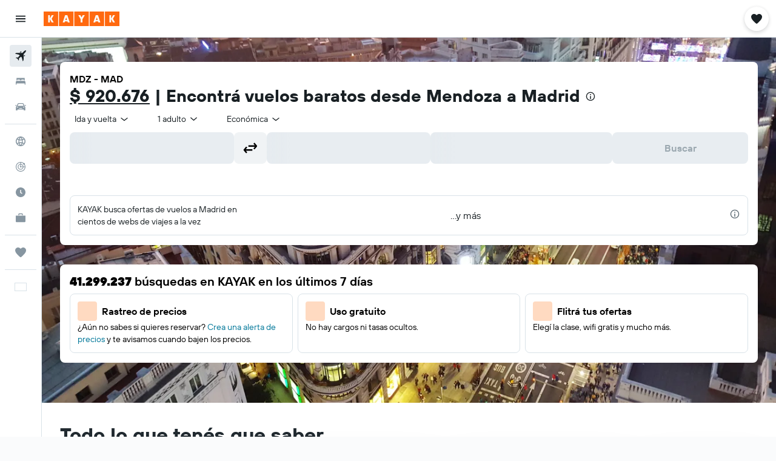

--- FILE ---
content_type: text/html;charset=UTF-8
request_url: https://www.kayak.com.ar/vuelos/Mendoza-El-Plumerillo-MDZ/Madrid-Adolfo-Suarez-Madrid-Barajas-MAD
body_size: 109185
content:
<!DOCTYPE html>
<html lang='es-ar' dir='ltr'>
<head>
<meta name="r9-version" content="R801b"/><meta name="r9-built" content="20260120.060106"/><meta name="r9-rendered" content="Tue, 20 Jan 2026 18:50:47 GMT"/><meta name="r9-build-number" content="46"/><link rel="stylesheet" href="https://content.r9cdn.net/res/combined.css?v=a5bef9dcb55a6573c2ccba765257aeba8201df26&amp;cluster=4"/><link rel="stylesheet" href="https://content.r9cdn.net/res/combined.css?v=9dc11f5dd8300730739eba0307f33480859e4008&amp;cluster=4"/><meta name="viewport" content="width=device-width, initial-scale=1, minimum-scale=1"/><meta name="format-detection" content="telephone=no"/><link rel="icon" href="/favicon.ico" sizes="any"/><link rel="icon" href="/icon.svg" type="image/svg+xml"/><title>$ 778.923 | Vuelos baratos desde Mendoza a Madrid (MDZ - MAD) | KAYAK</title><meta name="description" content="Vuela desde Mendoza a Madrid con LATAM Airlines a partir de $ 778.923. Busca vuelos Madrid en KAYAK y encuentra la mejor oferta."/><link rel="preconnect" href="apis.google.com"/><link rel="dns-prefetch" href="apis.google.com"/><link rel="preconnect" href="www.googletagmanager.com"/><link rel="dns-prefetch" href="www.googletagmanager.com"/><link rel="preconnect" href="www.google-analytics.com"/><link rel="dns-prefetch" href="www.google-analytics.com"/><meta name="insight-app-sec-validation" content="af188ca0-1818-47ab-bc00-80a6b93a47d0"/><script type="text/javascript">
var safari13PlusRegex = /Macintosh;.*?Version\/(1[3-9]|[2-9][0-9]+)(\.[0-9]+)* Safari/;
if (
window &&
window.navigator &&
window.navigator.userAgent &&
window.navigator.userAgent.indexOf('Safari') > -1 &&
window.navigator.userAgent.indexOf('Chrome') === -1 &&
safari13PlusRegex.test(window.navigator.userAgent)
) {
if (
'ontouchstart' in window &&
(!('cookieEnabled' in window.navigator) || window.navigator.cookieEnabled)
) {
if (
decodeURIComponent(document.cookie).indexOf('pmov=') < 0 &&
decodeURIComponent(document.cookie).indexOf('oo.tweb=') < 0
) {
var d = new Date();
d.setTime(d.getTime() + 90 * 24 * 60 * 60 * 1000);
document.cookie = 'pmov=tb;path=/;expires=' + d.toUTCString();
}
}
}
</script><meta name="kayak_page" content="flight,static-flight-route,route"/><meta name="seop" content="MDZ-MAD"/><meta name="seo-cache" content="true"/><meta name="kayak_seo_splitxp" content="seo-kayak-flight-to-city-title=control-group,seo-kayak-flights-remove-capitalization=enabled"/><script type="text/javascript">
var DynamicContextPromise = (function (handler) {
this.status = 0;
this.value = undefined;
this.thenCallbacks = [];
this.catchCallbacks = [];
this.then = function(fn) {
if (this.status === 0) {
this.thenCallbacks.push(fn);
}
if (this.status === 1) {
fn(this.value);
}
return this;
}.bind(this);
this.catch = function(fn) {
if (this.status === 0) {
this.catchCallbacks.push(fn);
}
if (this.status === 2) {
fn(this.value);
}
return this;
}.bind(this);
var resolve = function(value) {
if (this.status === 0) {
this.status = 1;
this.value = value;
this.thenCallbacks.forEach(function(fn) {
fn(value)
});
}
}.bind(this);
var reject = function(value) {
if (this.status === 0) {
this.status = 2;
this.value = value;
this.catchCallbacks.forEach(function(fn) {
fn(value)
});
}
}.bind(this);
try {
handler(resolve, reject);
} catch (err) {
reject(err);
}
return {
then: this.then,
catch: this.catch,
};
}).bind({})
var ie = (function () {
var undef,
v = 3,
div = document.createElement('div'),
all = div.getElementsByTagName('i');
while (div.innerHTML = '<!--[if gt IE ' + (++v) + ']><i></i><![endif]-->', all[0]);
return v > 4 ? v : undef;
}());
var xhr = ie <= 9 ? new XDomainRequest() : new XMLHttpRequest();
var trackingQueryParams = "";
var getOnlyValidParams = function(paramsList, reservedParamsList) {
var finalParamsList = [];
for (var i = 0; i < paramsList.length; i++) {
if (reservedParamsList.indexOf(paramsList[i].split('=')[0]) == -1) {
finalParamsList.push(paramsList[i]);
}
}
return finalParamsList;
}
var removeUnnecessaryQueryStringChars = function(paramsString) {
if (paramsString.charAt(0) === '?') {
return paramsString.substr(1);
}
return paramsString;
}
var reservedParamsList = ['vertical', 'pageId', 'subPageId', 'originalReferrer', 'seoPlacementId', 'seoLanguage', 'seoCountry', 'tags'];
var paramsString = window.location && window.location.search;
if (paramsString) {
paramsString = removeUnnecessaryQueryStringChars(paramsString);
var finalParamsList = getOnlyValidParams(paramsString.split('&'), reservedParamsList)
trackingQueryParams = finalParamsList.length > 0 ? "&" + finalParamsList.join("&") + "&seo=true" : "";
}
var trackingUrl = '/s/run/fpc/context' +
'?vertical=flight' +
'&pageId=static-flight-route' +
'&subPageId=route' +
'&originalReferrer=' + encodeURIComponent(document.referrer) +
'&seoPlacementId=' + encodeURIComponent('MDZ-MAD') +
'&tags=' + encodeURIComponent('') +
'&origin=' + encodeURIComponent('MDZ') +
'&destination=' + encodeURIComponent('MAD') +
'&isSeoPage=' + encodeURIComponent('true') +
'&domain=' + encodeURIComponent(window.location.host) +
trackingQueryParams;
xhr.open('GET', trackingUrl, true);
xhr.responseType = 'json';
window.R9 = window.R9 || {};
window.R9.unhiddenElements = [];
window.R9.dynamicContextPromise = new DynamicContextPromise(function(resolve, reject) {
xhr.onload = function () {
if (xhr.readyState === xhr.DONE && xhr.status === 200) {
window.R9 = window.R9 || {};
window.R9.globals = window.R9.globals || {};
resolve(xhr.response);
if (xhr.response['formToken']) {
R9.globals.formtoken = xhr.response['formToken'];
}
if (xhr.response['jsonPlacementEnabled'] && xhr.response['jsonGlobalPlacementEnabled']) {
if (xhr.response['placement']) {
R9.globals.placement = xhr.response['placement'];
}
if (xhr.response['affiliate']) {
R9.globals.affiliate = xhr.response['affiliate'];
}
}
if (xhr.response['dsaRemovableFields']) {
var dsaRemovableParamsList = xhr.response['dsaRemovableFields'];
var query = window.location.search.slice(1) || "";
var params = query.split('&');
var needRemoveParams = false;
for (var i = 0; i < dsaRemovableParamsList.length; i++) {
if (query.indexOf(dsaRemovableParamsList[i] + '=') != -1) {
needRemoveParams = true;
break;
}
}
if (needRemoveParams) {
var path = window.location.pathname;
var finalQuery = [];
for (var i = 0; i < params.length; i++) {
if (dsaRemovableParamsList.indexOf(params[i].split('=')[0]) == -1) {
finalQuery.push(params[i]);
}
}
if (window.history.replaceState) {
window.history.replaceState({}, document.title, path + (finalQuery.length > 0 ? '?' + finalQuery.join('&') : ''));
}
}
if(xhr.response['cachedCookieConsentEnabled']) {
var unhideElement = (elementId) => {
var elementToUnhide = document.querySelector(elementId);
if (elementToUnhide) {
window.R9.unhiddenElements = window.R9.unhiddenElements || [];
window.R9.unhiddenElements.push(elementId.replace('#', ''));
elementToUnhide.removeAttribute('hidden');
elementToUnhide.dispatchEvent(new Event('initialStaticHideRemove'));
}
}
var unhideCookieConsent = () => {
if (xhr.response['showSharedIabTcfDialog']) {
unhideElement('#iab-tcf-dialog');
}
if (xhr.response['showDataTransferDisclaimerDialog']) {
unhideElement('#shared-data-transfer-disclaimer-dialog');
}
if (xhr.response['showTwoPartyConsentDialog']) {
unhideElement('#shared-two-part-consent-dialog');
}
}
if (document.readyState === "loading") {
document.addEventListener("DOMContentLoaded", unhideCookieConsent);
} else {
unhideCookieConsent();
}
}
}
} else {
reject(xhr.response);
}
};
})
xhr.send('');
</script><link rel="canonical" href="https://www.kayak.com.ar/vuelos/Mendoza-El-Plumerillo-MDZ/Madrid-Adolfo-Suarez-Madrid-Barajas-MAD"/><link rel="alternate" hrefLang="es-AR" href="https://www.kayak.com.ar/vuelos/Mendoza-El-Plumerillo-MDZ/Madrid-Adolfo-Suarez-Madrid-Barajas-MAD"/><link rel="alternate" hrefLang="es-CL" href="https://www.kayak.cl/vuelos/Mendoza-El-Plumerillo-MDZ/Madrid-Barajas-MAD"/><link rel="alternate" hrefLang="de-DE" href="https://www.kayak.de/flüge/Mendoza-MDZ/Madrid-Barajas-MAD"/><link rel="alternate" hrefLang="es-ES" href="https://www.kayak.es/vuelos/Mendoza-El-Plumerillo-MDZ/Madrid-Adolfo-Suarez-Madrid-Barajas-MAD"/><link rel="alternate" hrefLang="en-US" href="https://www.kayak.com/flight-routes/Mendoza-El-Plumerillo-MDZ/Madrid-Barajas-MAD"/><link rel="alternate" hrefLang="ca-ES" href="https://www.kayak.cat/flight-routes/Mendoza-El-Plumerillo-MDZ/Madrid-Barajas-MAD"/><meta name="msvalidate.01" content="F474AA342B64B17CDE53F5C5D4C07C7A"/><meta property="og:image" content="https://content.r9cdn.net/rimg/dimg/ff/2a/e1b64f74-city-32213-16b31d00c32.jpg?width=1200&amp;height=630&amp;xhint=3192&amp;yhint=1947&amp;crop=true"/><meta property="og:image:width" content="1200"/><meta property="og:image:height" content="630"/><meta property="og:title" content="$ 778.923 | Vuelos baratos desde Mendoza a Madrid (MDZ - MAD) | KAYAK"/><meta property="og:type" content="website"/><meta property="og:description" content="Vuela desde Mendoza a Madrid con LATAM Airlines a partir de $ 778.923. Busca vuelos Madrid en KAYAK y encuentra la mejor oferta."/><meta property="og:url" content="https://www.kayak.com.ar/vuelos/Mendoza-El-Plumerillo-MDZ/Madrid-Adolfo-Suarez-Madrid-Barajas-MAD"/><meta property="og:site_name" content="KAYAK"/><meta property="fb:pages" content="90811893045"/><meta property="twitter:title" content="$ 778.923 | Vuelos baratos desde Mendoza a Madrid (MDZ - MAD) | KAYAK"/><meta name="twitter:description" content="Vuela desde Mendoza a Madrid con LATAM Airlines a partir de $ 778.923. Busca vuelos Madrid en KAYAK y encuentra la mejor oferta."/><meta name="twitter:image:src" content="https://content.r9cdn.net/rimg/dimg/ff/2a/e1b64f74-city-32213-16b31d00c32.jpg?width=440&amp;height=220&amp;xhint=3192&amp;yhint=1947&amp;crop=true"/><meta name="twitter:card" content="summary_large_image"/><meta name="twitter:site" content="@KAYAK"/><meta name="twitter:creator" content="@KAYAK"/><meta name="robots" content="index,follow"/><link rel="apple-touch-icon" href="/apple-touch-icon.png"/><link rel="apple-touch-icon" sizes="60x60" href="/apple-touch-icon-60x60.png"/><link rel="apple-touch-icon" sizes="76x76" href="/apple-touch-icon-76x76.png"/><link rel="apple-touch-icon" sizes="120x120" href="/apple-touch-icon-120x120.png"/><link rel="apple-touch-icon" sizes="152x152" href="/apple-touch-icon-152x152.png"/><link rel="apple-touch-icon" sizes="167x167" href="/apple-touch-icon-167x167.png"/><link rel="apple-touch-icon" sizes="180x180" href="/apple-touch-icon-180x180.png"/><script type="application/ld+json">{"@context":"https://schema.org","@type":"Website","name":"KAYAK","url":"https://www.kayak.com.ar"}</script><script type="application/ld+json">{"@context":"http://schema.org","@type":"Organization","name":"KAYAK","url":"https://www.kayak.com.ar/vuelos/Mendoza-El-Plumerillo-MDZ/Madrid-Adolfo-Suarez-Madrid-Barajas-MAD","sameAs":["https://www.facebook.com/KAYAK-1601200573425405/","https://www.instagram.com/kayak_latam/"]}</script><script type="application/ld+json">[{"@type":"Flight","@context":"http://schema.org","estimatedFlightDuration":"18 h 20 m","departureTime":"15:40","departureAirport":{"@type":"Airport","name":"Mendoza El Plumerillo","iataCode":"MDZ","geo":{"@type":"GeoCoordinates","latitude":-32.831720000000004,"longitude":-68.79286}},"arrivalAirport":{"@type":"Airport","name":"Adolfo Suárez Madrid-Barajas","iataCode":"MAD","geo":{"@type":"GeoCoordinates","latitude":40.48371551914226,"longitude":-3.5691366772460924}},"offers":[{"@type":"Offer","price":1351660.94,"priceCurrency":"ARS"}],"provider":{"@type":"Airline","name":"Varias aerolíneas","iataCode":"MULT"}},{"@type":"Flight","@context":"http://schema.org","estimatedFlightDuration":"18 h 20 m","departureTime":"15:40","departureAirport":{"@type":"Airport","name":"Mendoza El Plumerillo","iataCode":"MDZ","geo":{"@type":"GeoCoordinates","latitude":-32.831720000000004,"longitude":-68.79286}},"arrivalAirport":{"@type":"Airport","name":"Adolfo Suárez Madrid-Barajas","iataCode":"MAD","geo":{"@type":"GeoCoordinates","latitude":40.48371551914226,"longitude":-3.5691366772460924}},"offers":[{"@type":"Offer","price":1353092.79,"priceCurrency":"ARS"}],"provider":{"@type":"Airline","name":"Varias aerolíneas","iataCode":"MULT"}},{"@type":"Flight","@context":"http://schema.org","estimatedFlightDuration":"35 h 35 m","departureTime":"19:45","departureAirport":{"@type":"Airport","name":"Mendoza El Plumerillo","iataCode":"MDZ","geo":{"@type":"GeoCoordinates","latitude":-32.831720000000004,"longitude":-68.79286}},"arrivalAirport":{"@type":"Airport","name":"Adolfo Suárez Madrid-Barajas","iataCode":"MAD","geo":{"@type":"GeoCoordinates","latitude":40.48371551914226,"longitude":-3.5691366772460924}},"offers":[{"@type":"Offer","price":1355956.48,"priceCurrency":"ARS"}],"provider":{"@type":"Airline","name":"LATAM Airlines","iataCode":"LA"}},{"@type":"Flight","@context":"http://schema.org","estimatedFlightDuration":"18 h 20 m","departureTime":"15:40","departureAirport":{"@type":"Airport","name":"Mendoza El Plumerillo","iataCode":"MDZ","geo":{"@type":"GeoCoordinates","latitude":-32.831720000000004,"longitude":-68.79286}},"arrivalAirport":{"@type":"Airport","name":"Adolfo Suárez Madrid-Barajas","iataCode":"MAD","geo":{"@type":"GeoCoordinates","latitude":40.48371551914226,"longitude":-3.5691366772460924}},"offers":[{"@type":"Offer","price":1358820.17,"priceCurrency":"ARS"}],"provider":{"@type":"Airline","name":"Varias aerolíneas","iataCode":"MULT"}},{"@type":"Flight","@context":"http://schema.org","estimatedFlightDuration":"18 h 20 m","departureTime":"15:40","departureAirport":{"@type":"Airport","name":"Mendoza El Plumerillo","iataCode":"MDZ","geo":{"@type":"GeoCoordinates","latitude":-32.831720000000004,"longitude":-68.79286}},"arrivalAirport":{"@type":"Airport","name":"Adolfo Suárez Madrid-Barajas","iataCode":"MAD","geo":{"@type":"GeoCoordinates","latitude":40.48371551914226,"longitude":-3.5691366772460924}},"offers":[{"@type":"Offer","price":1365979.39,"priceCurrency":"ARS"}],"provider":{"@type":"Airline","name":"Varias aerolíneas","iataCode":"MULT"}},{"@type":"Flight","@context":"http://schema.org","estimatedFlightDuration":"18 h 20 m","departureTime":"15:40","departureAirport":{"@type":"Airport","name":"Mendoza El Plumerillo","iataCode":"MDZ","geo":{"@type":"GeoCoordinates","latitude":-32.831720000000004,"longitude":-68.79286}},"arrivalAirport":{"@type":"Airport","name":"Adolfo Suárez Madrid-Barajas","iataCode":"MAD","geo":{"@type":"GeoCoordinates","latitude":40.48371551914226,"longitude":-3.5691366772460924}},"offers":[{"@type":"Offer","price":1367411.23,"priceCurrency":"ARS"}],"provider":{"@type":"Airline","name":"Varias aerolíneas","iataCode":"MULT"}},{"@type":"Flight","@context":"http://schema.org","estimatedFlightDuration":"21 h 50 m","departureTime":"11:50","departureAirport":{"@type":"Airport","name":"Mendoza El Plumerillo","iataCode":"MDZ","geo":{"@type":"GeoCoordinates","latitude":-32.831720000000004,"longitude":-68.79286}},"arrivalAirport":{"@type":"Airport","name":"Adolfo Suárez Madrid-Barajas","iataCode":"MAD","geo":{"@type":"GeoCoordinates","latitude":40.48371551914226,"longitude":-3.5691366772460924}},"offers":[{"@type":"Offer","price":1370274.92,"priceCurrency":"ARS"}],"provider":{"@type":"Airline","name":"LATAM Airlines","iataCode":"LA"}},{"@type":"Flight","@context":"http://schema.org","estimatedFlightDuration":"18 h 20 m","departureTime":"15:40","departureAirport":{"@type":"Airport","name":"Mendoza El Plumerillo","iataCode":"MDZ","geo":{"@type":"GeoCoordinates","latitude":-32.831720000000004,"longitude":-68.79286}},"arrivalAirport":{"@type":"Airport","name":"Adolfo Suárez Madrid-Barajas","iataCode":"MAD","geo":{"@type":"GeoCoordinates","latitude":40.48371551914226,"longitude":-3.5691366772460924}},"offers":[{"@type":"Offer","price":1374570.45,"priceCurrency":"ARS"}],"provider":{"@type":"Airline","name":"Varias aerolíneas","iataCode":"MULT"}},{"@type":"Flight","@context":"http://schema.org","estimatedFlightDuration":"35 h 35 m","departureTime":"19:45","departureAirport":{"@type":"Airport","name":"Mendoza El Plumerillo","iataCode":"MDZ","geo":{"@type":"GeoCoordinates","latitude":-32.831720000000004,"longitude":-68.79286}},"arrivalAirport":{"@type":"Airport","name":"Adolfo Suárez Madrid-Barajas","iataCode":"MAD","geo":{"@type":"GeoCoordinates","latitude":40.48371551914226,"longitude":-3.5691366772460924}},"offers":[{"@type":"Offer","price":1380297.83,"priceCurrency":"ARS"}],"provider":{"@type":"Airline","name":"LATAM Airlines","iataCode":"LA"}},{"@type":"Flight","@context":"http://schema.org","estimatedFlightDuration":"31 h 05 m","departureTime":"18:30","departureAirport":{"@type":"Airport","name":"Mendoza El Plumerillo","iataCode":"MDZ","geo":{"@type":"GeoCoordinates","latitude":-32.831720000000004,"longitude":-68.79286}},"arrivalAirport":{"@type":"Airport","name":"Adolfo Suárez Madrid-Barajas","iataCode":"MAD","geo":{"@type":"GeoCoordinates","latitude":40.48371551914226,"longitude":-3.5691366772460924}},"offers":[{"@type":"Offer","price":1383161.52,"priceCurrency":"ARS"}],"provider":{"@type":"Airline","name":"Varias aerolíneas","iataCode":"MULT"}},{"@type":"Flight","@context":"http://schema.org","estimatedFlightDuration":"31 h 21 m","departureTime":"22:59","departureAirport":{"@type":"Airport","name":"Mendoza El Plumerillo","iataCode":"MDZ","geo":{"@type":"GeoCoordinates","latitude":-32.831720000000004,"longitude":-68.79286}},"arrivalAirport":{"@type":"Airport","name":"Adolfo Suárez Madrid-Barajas","iataCode":"MAD","geo":{"@type":"GeoCoordinates","latitude":40.48371551914226,"longitude":-3.5691366772460924}},"offers":[{"@type":"Offer","price":778923.26,"priceCurrency":"ARS"}],"provider":{"@type":"Airline","name":"Varias aerolíneas","iataCode":"MULT"}},{"@type":"Flight","@context":"http://schema.org","estimatedFlightDuration":"33 h 40 m","departureTime":"17:05","departureAirport":{"@type":"Airport","name":"Mendoza El Plumerillo","iataCode":"MDZ","geo":{"@type":"GeoCoordinates","latitude":-32.831720000000004,"longitude":-68.79286}},"arrivalAirport":{"@type":"Airport","name":"Adolfo Suárez Madrid-Barajas","iataCode":"MAD","geo":{"@type":"GeoCoordinates","latitude":40.48371551914226,"longitude":-3.5691366772460924}},"offers":[{"@type":"Offer","price":920675.84,"priceCurrency":"ARS"}],"provider":{"@type":"Airline","name":"Varias aerolíneas","iataCode":"MULT"}},{"@type":"Flight","@context":"http://schema.org","estimatedFlightDuration":"21 h 15 m","departureTime":"21:15","departureAirport":{"@type":"Airport","name":"Mendoza El Plumerillo","iataCode":"MDZ","geo":{"@type":"GeoCoordinates","latitude":-32.831720000000004,"longitude":-68.79286}},"arrivalAirport":{"@type":"Airport","name":"Adolfo Suárez Madrid-Barajas","iataCode":"MAD","geo":{"@type":"GeoCoordinates","latitude":40.48371551914226,"longitude":-3.5691366772460924}},"offers":[{"@type":"Offer","price":956471.94,"priceCurrency":"ARS"}],"provider":{"@type":"Airline","name":"Varias aerolíneas","iataCode":"MULT"}},{"@type":"Flight","@context":"http://schema.org","estimatedFlightDuration":"24 h 20 m","departureTime":"8:45","departureAirport":{"@type":"Airport","name":"Mendoza El Plumerillo","iataCode":"MDZ","geo":{"@type":"GeoCoordinates","latitude":-32.831720000000004,"longitude":-68.79286}},"arrivalAirport":{"@type":"Airport","name":"Adolfo Suárez Madrid-Barajas","iataCode":"MAD","geo":{"@type":"GeoCoordinates","latitude":40.48371551914226,"longitude":-3.5691366772460924}},"offers":[{"@type":"Offer","price":1009450.18,"priceCurrency":"ARS"}],"provider":{"@type":"Airline","name":"Varias aerolíneas","iataCode":"MULT"}},{"@type":"Flight","@context":"http://schema.org","estimatedFlightDuration":"23 h 20 m","departureTime":"3:15","departureAirport":{"@type":"Airport","name":"Mendoza El Plumerillo","iataCode":"MDZ","geo":{"@type":"GeoCoordinates","latitude":-32.831720000000004,"longitude":-68.79286}},"arrivalAirport":{"@type":"Airport","name":"Adolfo Suárez Madrid-Barajas","iataCode":"MAD","geo":{"@type":"GeoCoordinates","latitude":40.48371551914226,"longitude":-3.5691366772460924}},"offers":[{"@type":"Offer","price":1050973.66,"priceCurrency":"ARS"}],"provider":{"@type":"Airline","name":"Varias aerolíneas","iataCode":"MULT"}},{"@type":"Flight","@context":"http://schema.org","estimatedFlightDuration":"49 h 10 m","departureTime":"13:00","departureAirport":{"@type":"Airport","name":"Mendoza El Plumerillo","iataCode":"MDZ","geo":{"@type":"GeoCoordinates","latitude":-32.831720000000004,"longitude":-68.79286}},"arrivalAirport":{"@type":"Airport","name":"Adolfo Suárez Madrid-Barajas","iataCode":"MAD","geo":{"@type":"GeoCoordinates","latitude":40.48371551914226,"longitude":-3.5691366772460924}},"offers":[{"@type":"Offer","price":1062428.41,"priceCurrency":"ARS"}],"provider":{"@type":"Airline","name":"Varias aerolíneas","iataCode":"MULT"}},{"@type":"Flight","@context":"http://schema.org","estimatedFlightDuration":"33 h 40 m","departureTime":"21:00","departureAirport":{"@type":"Airport","name":"Mendoza El Plumerillo","iataCode":"MDZ","geo":{"@type":"GeoCoordinates","latitude":-32.831720000000004,"longitude":-68.79286}},"arrivalAirport":{"@type":"Airport","name":"Adolfo Suárez Madrid-Barajas","iataCode":"MAD","geo":{"@type":"GeoCoordinates","latitude":40.48371551914226,"longitude":-3.5691366772460924}},"offers":[{"@type":"Offer","price":1065292.1,"priceCurrency":"ARS"}],"provider":{"@type":"Airline","name":"Varias aerolíneas","iataCode":"MULT"}},{"@type":"Flight","@context":"http://schema.org","estimatedFlightDuration":"41 h 45 m","departureTime":"18:30","departureAirport":{"@type":"Airport","name":"Mendoza El Plumerillo","iataCode":"MDZ","geo":{"@type":"GeoCoordinates","latitude":-32.831720000000004,"longitude":-68.79286}},"arrivalAirport":{"@type":"Airport","name":"Adolfo Suárez Madrid-Barajas","iataCode":"MAD","geo":{"@type":"GeoCoordinates","latitude":40.48371551914226,"longitude":-3.5691366772460924}},"offers":[{"@type":"Offer","price":1095360.83,"priceCurrency":"ARS"}],"provider":{"@type":"Airline","name":"Varias aerolíneas","iataCode":"MULT"}},{"@type":"Flight","@context":"http://schema.org","estimatedFlightDuration":"16 h 50 m","departureTime":"19:20","departureAirport":{"@type":"Airport","name":"Mendoza El Plumerillo","iataCode":"MDZ","geo":{"@type":"GeoCoordinates","latitude":-32.831720000000004,"longitude":-68.79286}},"arrivalAirport":{"@type":"Airport","name":"Adolfo Suárez Madrid-Barajas","iataCode":"MAD","geo":{"@type":"GeoCoordinates","latitude":40.48371551914226,"longitude":-3.5691366772460924}},"offers":[{"@type":"Offer","price":1099656.36,"priceCurrency":"ARS"}],"provider":{"@type":"Airline","name":"Aerolineas Argentinas","iataCode":"AR"}},{"@type":"Flight","@context":"http://schema.org","estimatedFlightDuration":"17 h 20 m","departureTime":"18:50","departureAirport":{"@type":"Airport","name":"Mendoza El Plumerillo","iataCode":"MDZ","geo":{"@type":"GeoCoordinates","latitude":-32.831720000000004,"longitude":-68.79286}},"arrivalAirport":{"@type":"Airport","name":"Adolfo Suárez Madrid-Barajas","iataCode":"MAD","geo":{"@type":"GeoCoordinates","latitude":40.48371551914226,"longitude":-3.5691366772460924}},"offers":[{"@type":"Offer","price":1108247.43,"priceCurrency":"ARS"}],"provider":{"@type":"Airline","name":"Aerolineas Argentinas","iataCode":"AR"}}]</script><script type="application/ld+json">{"@context":"http://schema.org","@type":"FAQPage","mainEntity":[{"@type":"Question","name":"¿Cuál es la mejor aerolínea para vuelos desde Mendoza a Madrid? ¿LATAM Airlines o Aerolineas Argentinas?","acceptedAnswer":{"@type":"Answer","text":"Las dos aerolíneas más populares entre los usuarios de KAYAK para vuelos desde Mendoza a Madrid son LATAM Airlines y Aerolineas Argentinas. Con un precio promedio por ruta de $ 2.315.063 y una calificación general de 7,5, LATAM Airlines es la opción más popular. Aerolineas Argentinas también es muy buena opción para esta ruta, con un precio promedio de $ 2.647.294 y una calificación general de 8,0."}},{"@type":"Question","name":"¿Qué aerolíneas tienen vuelos directos entre Mendoza y Madrid?","acceptedAnswer":{"@type":"Answer","text":"Hay una sola aerolínea que vuela directo desde Mendoza a Madrid: <b>Aerolineas Argentinas</b>. La mejor oferta de ida y vuelta que se ha encontrado desde Aerolineas Argentinas para esta ruta cuesta $ 1.916.438."}},{"@type":"Question","name":"¿Qué aerolíneas tienen vuelos directos entre Mendoza y Madrid?","acceptedAnswer":{"@type":"Answer","text":"Hay una sola aerolínea que vuela directo desde Mendoza a Madrid: <b>Aerolineas Argentinas</b>. La mejor oferta de ida y vuelta que se ha encontrado desde Aerolineas Argentinas para esta ruta cuesta $ 1.916.438."}},{"@type":"Question","name":"¿Qué modelos de avión vuelan con más frecuencia desde Mendoza a Madrid?","acceptedAnswer":{"@type":"Answer","text":"Lamentablemente, no tenemos esos datos para esta ruta concreta."}},{"@type":"Question","name":"¿Qué alianzas aéreas ofrecen vuelos desde Mendoza a Madrid?","acceptedAnswer":{"@type":"Answer","text":"SkyTeam es la única alianza aérea que opera vuelos entre Mendoza y Madrid."}},{"@type":"Question","name":"¿Cuál es la escala más popular al volar a Madrid desde Mendoza?","acceptedAnswer":{"@type":"Answer","text":"32213 es la ciudad de escala más popular entre los usuarios de KAYAK que viajan desde Mendoza a Madrid."}},{"@type":"Question","name":"¿Cuál es el mes más barato para volar desde Mendoza a Madrid?","acceptedAnswer":{"@type":"Answer","text":"El mes más barato para volar desde Mendoza a Madrid es <b>noviembre</b>, con tarifas promedio de $ 1.633.734 para un pasaje de ida y vuelta. Por otro lado, los meses más caros son junio y enero, con tarifas promedio de $ 2.225.086 y $ 2.217.927, respectivamente para un pasaje de ida y vuelta."}},{"@type":"Question","name":"¿Cuál es el mes más barato para volar desde Mendoza a Madrid?","acceptedAnswer":{"@type":"Answer","text":"El mes más barato para volar desde Mendoza a Madrid es <b>noviembre</b>, con tarifas promedio de $ 1.633.734 para un pasaje de ida y vuelta. Por otro lado, los meses más caros son junio y enero, con tarifas promedio de $ 2.225.086 y $ 2.217.927, respectivamente para un pasaje de ida y vuelta."}},{"@type":"Question","name":"¿Cómo es que KAYAK encuentra precios tan bajos para vuelos desde Mendoza a Madrid?","acceptedAnswer":{"@type":"Answer","text":"KAYAK es un buscador de viajes. Eso significa que buscamos en toda la web para encontrar los mejores precios para nuestros usuarios. Con más de 2 mil millones de búsquedas de vuelos procesados anualmente, podemos mostrar una gran variedad de precios y opciones para vuelos desde Mendoza a Madrid. <a href='/vuelos/Mendoza-El-Plumerillo-MDZ/Madrid-Adolfo-Suarez-Madrid-Barajas-MAD'>¡Visitá nuestra página de vuelos para ver las últimas ofertas!>/a>"}},{"@type":"Question","name":"¿Cómo me ayuda la herramienta de predicción de precios de KAYAK a elegir el momento adecuado para comprar mi pasaje de avión desde Mendoza a Madrid?","acceptedAnswer":{"@type":"Answer","text":"La herramienta de predicción de precios de KAYAK usa datos históricos para determinar si el precio de un vuelo a Madrid desde Mendoza puede cambiar en los próximos 7 días, para que los viajeros sepan si reservar o esperar. <a href='/vuelos/Mendoza-El-Plumerillo-MDZ/Madrid-Adolfo-Suarez-Madrid-Barajas-MAD'>¡Visitá nuestra página de vuelos para ver las últimas ofertas!>/a>"}},{"@type":"Question","name":"¿Qué es la opción KAYAK Mix para los vuelos desde Mendoza a Madrid?","acceptedAnswer":{"@type":"Answer","text":"KAYAK Mix te permite combinar pasajes de solo ida para ahorrar dinero en comparación con un pasaje de ida y vuelta tradicional. De esta manera podés volar a Madrid con una aerolínea y regresar a Mendoza con otra. <a href='/vuelos/Mendoza-El-Plumerillo-MDZ/Madrid-Adolfo-Suarez-Madrid-Barajas-MAD'>¡Visitá nuestra página de vuelos para ver las últimas ofertas!>/a>"}},{"@type":"Question","name":"¿Qué es la función \"fechas flexibles\" de KAYAK y por qué deberías prestarle atención cuando buscás un vuelo desde Mendoza a Madrid?","acceptedAnswer":{"@type":"Answer","text":"A veces las fechas del viaje no son definitivas. Si tenés algo de flexibilidad, las fechas flexibles te muestran todas las opciones al volar a Madrid desde Mendoza hasta 3 días antes o después de tus fechas elegidas y así podés elegir los vuelos que más te vengan. <a href='/vuelos/Mendoza-El-Plumerillo-MDZ/Madrid-Adolfo-Suarez-Madrid-Barajas-MAD'>¡Visitá nuestra página de vuelos para ver las últimas ofertas!>/a>"}},{"@type":"Question","name":"¿Cuál es el aeropuerto de escala más barato para volar de Mendoza a Madrid?","acceptedAnswer":{"@type":"Answer","text":"Los vuelos con conexión en <b>Santiago de Chile (SCL)</b> ofrecen las tarifas más accesibles, a un precio promedio de $ 2.380.799 por un viaje de ida y vuelta."}},{"@type":"Question","name":"¿Cuál es el aeropuerto de escala más popular al volar de Mendoza a Madrid?","acceptedAnswer":{"@type":"Answer","text":"<b>Santiago de Chile (SCL)</b> es la opción principal: el %49 de los usuarios de KAYAK que hicieron clic en vuelos con una escala de Mendoza a Madrid eligieron una ruta que hizo conexión allí."}},{"@type":"Question","name":"¿Qué aeropuerto de escala tiene la conexión más rápida al volar de Mendoza a Madrid?","acceptedAnswer":{"@type":"Answer","text":"Si preferís hacer una conexión rápida, <b>Buenos Aires (EZE)</b> suele tener las escalas más cortas de Mendoza a Madrid, con una duración promedio de <b>3 h 52 m</b>."}},{"@type":"Question","name":"¿Qué aeropuerto de escala ofrece el viaje más corto de Mendoza a Madrid?","acceptedAnswer":{"@type":"Answer","text":"Considera la posibilidad de hacer conexión en Buenos Aires (EZE) para llegar más rápido. El tiempo de viaje promedio de ida para los vuelos que hacen conexión allí es <b>17 h 18 m</b>."}},{"@type":"Question","name":"¿Con cuánta anticipación debería reservar un vuelo desde Mendoza a Madrid?","acceptedAnswer":{"@type":"Answer","text":"Para volar desde Mendoza a Madrid a un precio por debajo del promedio, conviene reservar aproximadamente <b>2 semanas antes del viaje</b>, así ahorrarás alrededor del 30% en comparación con hacerlo a última hora. Y, si quieres conseguir el mejor precio, nuestras estadísticas indican que lo ideal es reservar con 9 semanas de anticipación."}},{"@type":"Question","name":"¿Con cuánta anticipación debería reservar un vuelo desde Mendoza a Madrid?","acceptedAnswer":{"@type":"Answer","text":"Para volar desde Mendoza a Madrid a un precio por debajo del promedio, conviene reservar aproximadamente <b>2 semanas antes del viaje</b>, así ahorrarás alrededor del 30% en comparación con hacerlo a última hora. Y, si quieres conseguir el mejor precio, nuestras estadísticas indican que lo ideal es reservar con 9 semanas de anticipación."}},{"@type":"Question","name":"¿Cuánto cuesta un vuelo de ida y vuelta de Mendoza a Madrid?","acceptedAnswer":{"@type":"Answer","text":"Los precios de los vuelos están dentro de un rango <span>por debajo del promedio</span> para esta ruta en este momento.</split>Los vuelos a Madrid desde Mendoza suelen costar entre $ 1.795.533 y $ 2.435.567 en marzo.</br>El precio más bajo encontrado en los últimos 3 días fue de $ 1.351.661 con Varias aerolíneas (16 mar-17 abr)."}},{"@type":"Question","name":"¿Cuáles son las aerolíneas más populares que vuelan al Aeropuerto Adolfo Suárez Madrid-Barajas?","acceptedAnswer":{"@type":"Answer","text":"La aerolínea más popular entre los usuarios de KAYAK que vuelan al Aeropuerto Adolfo Suárez Madrid-Barajas es LATAM Airlines, seguida por Aerolineas Argentinas."}}]}</script><script type="application/ld+json">{"@context":"http://schema.org","@type":"BreadcrumbList","itemListElement":[{"@type":"ListItem","position":"1","item":{"@id":"/","name":"KAYAK.com.ar"}},{"@type":"ListItem","position":"2","item":{"@id":"/flights","name":"Vuelos"}},{"@type":"ListItem","position":"3","item":{"@id":"/vuelos/Mendoza-El-Plumerillo-MDZ/Todo-el-mundo-000","name":"Todo el mundo"}},{"@type":"ListItem","position":"4","item":{"@id":"/vuelos/Mendoza-El-Plumerillo-MDZ/Europa-EU0","name":"Europa"}},{"@type":"ListItem","position":"5","item":{"@id":"/vuelos/Mendoza-El-Plumerillo-MDZ/Espana-ES0","name":"España"}},{"@type":"ListItem","position":"6","item":{"@id":"","name":"Madrid"}}]}</script><script type="application/ld+json">{"@context":"http://schema.org","@type":"product","name":"Vuelos desde Mendoza a Madrid","offers":{"@type":"AggregateOffer","lowPrice":778923.26,"priceCurrency":"ARS"}}</script><script type="application/ld+json">{"@context":"http://schema.org","@type":"Service","broker":{"@type":"Organization","name":"KAYAK"},"url":"https://www.kayak.com.ar/vuelos/Mendoza-El-Plumerillo-MDZ/Madrid-Adolfo-Suarez-Madrid-Barajas-MAD","serviceType":"Vuelos desde Mendoza a Madrid","offers":{"@type":"AggregateOffer","lowPrice":"$ 778.923","priceCurrency":"ARS"}}</script><script type="application/ld+json">{"@context":"http://schema.org","@type":"WebPage","url":"https://www.kayak.com.ar/vuelos/Mendoza-El-Plumerillo-MDZ/Madrid-Adolfo-Suarez-Madrid-Barajas-MAD","name":"$ 778.923 | Vuelos baratos desde Mendoza a Madrid (MDZ - MAD) | KAYAK","description":"Vuela desde Mendoza a Madrid con LATAM Airlines a partir de $ 778.923. Busca vuelos Madrid en KAYAK y encuentra la mejor oferta.","publisher":"KAYAK"}</script><script type="application/ld+json">{"@context":"http://schema.org","@type":"Trip","name":"$ 778.923 | Vuelos baratos desde Mendoza a Madrid (MDZ - MAD) | KAYAK","description":"Vuela desde Mendoza a Madrid con LATAM Airlines a partir de $ 778.923. Busca vuelos Madrid en KAYAK y encuentra la mejor oferta.","itinerary":{"@type":"ItemList","numberOfItems":25,"itemListElement":[{"@type":"ListItem","position":1,"item":{"@type":"Flight","name":"Mendoza El Plumerillo to Adolfo Suárez Madrid-Barajas","departureAirport":{"@type":"Airport","name":"Mendoza El Plumerillo","iataCode":"MDZ"},"arrivalAirport":{"@type":"Airport","name":"Adolfo Suárez Madrid-Barajas","iataCode":"MAD"},"provider":{"@type":"Airline","name":"Varias aerolíneas"},"departureTime":"2026-03-30T22:59","arrivalTime":"2026-04-01T11:20"}},{"@type":"ListItem","position":2,"item":{"@type":"Flight","name":"Mendoza El Plumerillo to Adolfo Suárez Madrid-Barajas","departureAirport":{"@type":"Airport","name":"Mendoza El Plumerillo","iataCode":"MDZ"},"arrivalAirport":{"@type":"Airport","name":"Adolfo Suárez Madrid-Barajas","iataCode":"MAD"},"provider":{"@type":"Airline","name":"Varias aerolíneas"},"departureTime":"2026-05-05T17:05","arrivalTime":"2026-05-07T07:45"}},{"@type":"ListItem","position":3,"item":{"@type":"Flight","name":"Mendoza El Plumerillo to Adolfo Suárez Madrid-Barajas","departureAirport":{"@type":"Airport","name":"Mendoza El Plumerillo","iataCode":"MDZ"},"arrivalAirport":{"@type":"Airport","name":"Adolfo Suárez Madrid-Barajas","iataCode":"MAD"},"provider":{"@type":"Airline","name":"Varias aerolíneas"},"departureTime":"2026-03-30T21:15","arrivalTime":"2026-03-31T23:30"}},{"@type":"ListItem","position":4,"item":{"@type":"Flight","name":"Mendoza El Plumerillo to Adolfo Suárez Madrid-Barajas","departureAirport":{"@type":"Airport","name":"Mendoza El Plumerillo","iataCode":"MDZ"},"arrivalAirport":{"@type":"Airport","name":"Adolfo Suárez Madrid-Barajas","iataCode":"MAD"},"provider":{"@type":"Airline","name":"Varias aerolíneas"},"departureTime":"2026-06-20T08:45","arrivalTime":"2026-06-21T14:05"}},{"@type":"ListItem","position":5,"item":{"@type":"Flight","name":"Mendoza El Plumerillo to Adolfo Suárez Madrid-Barajas","departureAirport":{"@type":"Airport","name":"Mendoza El Plumerillo","iataCode":"MDZ"},"arrivalAirport":{"@type":"Airport","name":"Adolfo Suárez Madrid-Barajas","iataCode":"MAD"},"provider":{"@type":"Airline","name":"Varias aerolíneas"},"departureTime":"2026-02-10T03:15","arrivalTime":"2026-02-11T06:35"}},{"@type":"ListItem","position":6,"item":{"@type":"Flight","name":"Mendoza El Plumerillo to Adolfo Suárez Madrid-Barajas","departureAirport":{"@type":"Airport","name":"Mendoza El Plumerillo","iataCode":"MDZ"},"arrivalAirport":{"@type":"Airport","name":"Adolfo Suárez Madrid-Barajas","iataCode":"MAD"},"provider":{"@type":"Airline","name":"Varias aerolíneas"},"departureTime":"2026-06-20T13:00","arrivalTime":"2026-06-22T19:10"}},{"@type":"ListItem","position":7,"item":{"@type":"Flight","name":"Mendoza El Plumerillo to Adolfo Suárez Madrid-Barajas","departureAirport":{"@type":"Airport","name":"Mendoza El Plumerillo","iataCode":"MDZ"},"arrivalAirport":{"@type":"Airport","name":"Adolfo Suárez Madrid-Barajas","iataCode":"MAD"},"provider":{"@type":"Airline","name":"Varias aerolíneas"},"departureTime":"2026-02-10T21:00","arrivalTime":"2026-02-12T10:40"}},{"@type":"ListItem","position":8,"item":{"@type":"Flight","name":"Mendoza El Plumerillo to Adolfo Suárez Madrid-Barajas","departureAirport":{"@type":"Airport","name":"Mendoza El Plumerillo","iataCode":"MDZ"},"arrivalAirport":{"@type":"Airport","name":"Adolfo Suárez Madrid-Barajas","iataCode":"MAD"},"provider":{"@type":"Airline","name":"Varias aerolíneas"},"departureTime":"2026-03-23T18:30","arrivalTime":"2026-03-25T16:15"}},{"@type":"ListItem","position":9,"item":{"@type":"Flight","name":"Mendoza El Plumerillo to Adolfo Suárez Madrid-Barajas","departureAirport":{"@type":"Airport","name":"Mendoza El Plumerillo","iataCode":"MDZ"},"arrivalAirport":{"@type":"Airport","name":"Adolfo Suárez Madrid-Barajas","iataCode":"MAD"},"provider":{"@type":"Airline","name":"Aerolineas Argentinas"},"departureTime":"2026-03-30T19:20","arrivalTime":"2026-03-31T17:10"}},{"@type":"ListItem","position":10,"item":{"@type":"Flight","name":"Mendoza El Plumerillo to Adolfo Suárez Madrid-Barajas","departureAirport":{"@type":"Airport","name":"Mendoza El Plumerillo","iataCode":"MDZ"},"arrivalAirport":{"@type":"Airport","name":"Adolfo Suárez Madrid-Barajas","iataCode":"MAD"},"provider":{"@type":"Airline","name":"Aerolineas Argentinas"},"departureTime":"2026-05-05T18:50","arrivalTime":"2026-05-06T17:10"}},{"@type":"ListItem","position":11,"item":{"@type":"Flight","name":"Mendoza El Plumerillo to Adolfo Suárez Madrid-Barajas","departureAirport":{"@type":"Airport","name":"Mendoza El Plumerillo","iataCode":"MDZ"},"arrivalAirport":{"@type":"Airport","name":"Adolfo Suárez Madrid-Barajas","iataCode":"MAD"},"provider":{"@type":"Airline","name":"Varias aerolíneas"},"departureTime":"2026-03-16T15:40","arrivalTime":"2026-04-18T21:30"}},{"@type":"ListItem","position":12,"item":{"@type":"Flight","name":"Mendoza El Plumerillo to Adolfo Suárez Madrid-Barajas","departureAirport":{"@type":"Airport","name":"Mendoza El Plumerillo","iataCode":"MDZ"},"arrivalAirport":{"@type":"Airport","name":"Adolfo Suárez Madrid-Barajas","iataCode":"MAD"},"provider":{"@type":"Airline","name":"LATAM Airlines"},"departureTime":"2026-03-21T19:45","arrivalTime":"2026-04-07T12:10"}},{"@type":"ListItem","position":13,"item":{"@type":"Flight","name":"Mendoza El Plumerillo to Adolfo Suárez Madrid-Barajas","departureAirport":{"@type":"Airport","name":"Mendoza El Plumerillo","iataCode":"MDZ"},"arrivalAirport":{"@type":"Airport","name":"Adolfo Suárez Madrid-Barajas","iataCode":"MAD"},"provider":{"@type":"Airline","name":"Varias aerolíneas"},"departureTime":"2026-03-16T15:40","arrivalTime":"2026-04-15T20:10"}},{"@type":"ListItem","position":14,"item":{"@type":"Flight","name":"Mendoza El Plumerillo to Adolfo Suárez Madrid-Barajas","departureAirport":{"@type":"Airport","name":"Mendoza El Plumerillo","iataCode":"MDZ"},"arrivalAirport":{"@type":"Airport","name":"Adolfo Suárez Madrid-Barajas","iataCode":"MAD"},"provider":{"@type":"Airline","name":"Varias aerolíneas"},"departureTime":"2026-03-16T15:40","arrivalTime":"2026-04-15T19:03"}},{"@type":"ListItem","position":15,"item":{"@type":"Flight","name":"Mendoza El Plumerillo to Adolfo Suárez Madrid-Barajas","departureAirport":{"@type":"Airport","name":"Mendoza El Plumerillo","iataCode":"MDZ"},"arrivalAirport":{"@type":"Airport","name":"Adolfo Suárez Madrid-Barajas","iataCode":"MAD"},"provider":{"@type":"Airline","name":"LATAM Airlines"},"departureTime":"2026-03-12T11:50","arrivalTime":"2026-03-26T19:00"}},{"@type":"ListItem","position":16,"item":{"@type":"Flight","name":"Mendoza El Plumerillo to Adolfo Suárez Madrid-Barajas","departureAirport":{"@type":"Airport","name":"Mendoza El Plumerillo","iataCode":"MDZ"},"arrivalAirport":{"@type":"Airport","name":"Adolfo Suárez Madrid-Barajas","iataCode":"MAD"},"provider":{"@type":"Airline","name":"LATAM Airlines"},"departureTime":"2026-03-21T19:45","arrivalTime":"2026-04-07T19:03"}},{"@type":"ListItem","position":17,"item":{"@type":"Flight","name":"Mendoza El Plumerillo to Adolfo Suárez Madrid-Barajas","departureAirport":{"@type":"Airport","name":"Mendoza El Plumerillo","iataCode":"MDZ"},"arrivalAirport":{"@type":"Airport","name":"Adolfo Suárez Madrid-Barajas","iataCode":"MAD"},"provider":{"@type":"Airline","name":"Varias aerolíneas"},"departureTime":"2026-03-15T18:30","arrivalTime":"2026-04-16T15:05"}},{"@type":"ListItem","position":18,"item":{"@type":"Flight","name":"Mendoza El Plumerillo to Adolfo Suárez Madrid-Barajas","departureAirport":{"@type":"Airport","name":"Mendoza El Plumerillo","iataCode":"MDZ"},"arrivalAirport":{"@type":"Airport","name":"Adolfo Suárez Madrid-Barajas","iataCode":"MAD"},"provider":{"@type":"Airline","name":"Varias aerolíneas"},"departureTime":"2026-01-25T19:00","arrivalTime":"2026-02-25T22:15"}},{"@type":"ListItem","position":19,"item":{"@type":"Flight","name":"Mendoza El Plumerillo to Adolfo Suárez Madrid-Barajas","departureAirport":{"@type":"Airport","name":"Mendoza El Plumerillo","iataCode":"MDZ"},"arrivalAirport":{"@type":"Airport","name":"Adolfo Suárez Madrid-Barajas","iataCode":"MAD"},"provider":{"@type":"Airline","name":"LATAM Airlines"},"departureTime":"2026-01-25T10:20","arrivalTime":"2026-02-26T19:00"}},{"@type":"ListItem","position":20,"item":{"@type":"Flight","name":"Mendoza El Plumerillo to Adolfo Suárez Madrid-Barajas","departureAirport":{"@type":"Airport","name":"Mendoza El Plumerillo","iataCode":"MDZ"},"arrivalAirport":{"@type":"Airport","name":"Adolfo Suárez Madrid-Barajas","iataCode":"MAD"},"provider":{"@type":"Airline","name":"LATAM Airlines"},"departureTime":"2026-01-25T10:20","arrivalTime":"2026-02-26T11:55"}},{"@type":"ListItem","position":21,"item":{"@type":"Flight","name":"Mendoza El Plumerillo to Adolfo Suárez Madrid-Barajas","departureAirport":{"@type":"Airport","name":"Mendoza El Plumerillo","iataCode":"MDZ"},"arrivalAirport":{"@type":"Airport","name":"Adolfo Suárez Madrid-Barajas","iataCode":"MAD"},"provider":{"@type":"Airline","name":"Varias aerolíneas"},"departureTime":"2026-01-25T10:20","arrivalTime":"2026-02-26T10:05"}},{"@type":"ListItem","position":22,"item":{"@type":"Flight","name":"Mendoza El Plumerillo to Adolfo Suárez Madrid-Barajas","departureAirport":{"@type":"Airport","name":"Mendoza El Plumerillo","iataCode":"MDZ"},"arrivalAirport":{"@type":"Airport","name":"Adolfo Suárez Madrid-Barajas","iataCode":"MAD"},"provider":{"@type":"Airline","name":"LATAM Airlines"},"departureTime":"2026-01-21T10:20","arrivalTime":"2026-01-31T19:00"}},{"@type":"ListItem","position":23,"item":{"@type":"Flight","name":"Mendoza El Plumerillo to Adolfo Suárez Madrid-Barajas","departureAirport":{"@type":"Airport","name":"Mendoza El Plumerillo","iataCode":"MDZ"},"arrivalAirport":{"@type":"Airport","name":"Adolfo Suárez Madrid-Barajas","iataCode":"MAD"},"provider":{"@type":"Airline","name":"LATAM Airlines"},"departureTime":"2026-01-21T19:55","arrivalTime":"2026-01-31T19:00"}},{"@type":"ListItem","position":24,"item":{"@type":"Flight","name":"Mendoza El Plumerillo to Adolfo Suárez Madrid-Barajas","departureAirport":{"@type":"Airport","name":"Mendoza El Plumerillo","iataCode":"MDZ"},"arrivalAirport":{"@type":"Airport","name":"Adolfo Suárez Madrid-Barajas","iataCode":"MAD"},"provider":{"@type":"Airline","name":"LATAM Airlines"},"departureTime":"2026-01-21T19:55","arrivalTime":"2026-02-02T06:40"}},{"@type":"ListItem","position":25,"item":{"@type":"Flight","name":"Mendoza El Plumerillo to Adolfo Suárez Madrid-Barajas","departureAirport":{"@type":"Airport","name":"Mendoza El Plumerillo","iataCode":"MDZ"},"arrivalAirport":{"@type":"Airport","name":"Adolfo Suárez Madrid-Barajas","iataCode":"MAD"},"provider":{"@type":"Airline","name":"Varias aerolíneas"},"departureTime":"2026-01-21T10:20","arrivalTime":"2026-01-31T20:10"}}]}}</script>
</head>
<body class='bd-default bd-kyk react react-st es_AR '><div id='root'><div class="c--AO"><nav class="mZv3" aria-label="Enlaces rápidos del teclado"><a href="#main">Ir al contenido principal</a></nav><div data-testid="page-top-anchor" aria-live="polite" aria-atomic="true" tabindex="-1" style="position:absolute;width:1px;height:1px;margin:-1px;padding:0;overflow:hidden;clip-path:inset(50%);white-space:nowrap;border:0"></div><header class="mc6t mc6t-mod-sticky-always" style="height:62px;top:0px"><div class="mc6t-wrapper"><div><div class="mc6t-banner mc6t-mod-sticky-non-mobile"></div></div><div class="mc6t-main-content mc6t-mod-bordered" style="height:62px"><div class="common-layout-react-HeaderV2 V_0p V_0p-mod-branded V_0p-mod-side-nav-ux-v2"><div class="wRhj wRhj-mod-justify-start wRhj-mod-grow"><div class="mc6t-nav-button mc6t-mod-hide-empty"><div role="button" tabindex="0" class="ZGw- ZGw--mod-size-medium ZGw--mod-variant-default" aria-label="Abrir navegación principal"><svg viewBox="0 0 200 200" width="20" height="20" xmlns="http://www.w3.org/2000/svg" role="presentation"><path d="M20 153.333h160v-17.778H20v17.778zm0-44.444h160V91.111H20v17.778zm0-62.222v17.778h160V46.667H20z"/></svg></div></div><div class="mc6t-logo mc6t-mod-hide-empty"><div class="gPDR gPDR-mod-focus-keyboard gPDR-kayak gPDR-non-compact gPDR-main-logo-mobile gPDR-mod-reduced-size"><a class="gPDR-main-logo-link" href="/" itemProp="https://schema.org/logo" aria-label="Ir a la página principal de kayak"><div class="gPDR-main-logo" style="animation-duration:2000ms"><span style="transform:translate3d(0,0,0);vertical-align:middle;-webkit-font-smoothing:antialiased;-moz-osx-font-smoothing:grayscale;width:auto;height:auto" class="gPDR-logo-image"><svg width="100%" height="100%" viewBox="0 0 125 24" fill="none" xmlns="http://www.w3.org/2000/svg" role="presentation" style="width:inherit;height:inherit;line-height:inherit;color:inherit"><path fill-rule="evenodd" clip-rule="evenodd" d="M0 24h23.936V0H0v24zm25.266 0h23.936V0H25.266v24zm49.202 0H50.532V0h23.936v24zm1.33 0h23.936V0H75.798v24zM125 24h-23.936V0H125v24z" fill="#FF690F"/><path fill-rule="evenodd" clip-rule="evenodd" d="M10.287 11.549V6H7.38v12h2.907v-5.548L13.348 18h3.208l-3.33-6 3.33-6h-3.208l-3.061 5.549zm24.785 4.724L34.552 18h-3.104l3.947-12h3.696l3.93 12h-3.194l-.52-1.727h-4.235zm2.117-6.837l-1.4 4.48h2.8l-1.4-4.48zM63.98 18h-2.906v-5.29L57.144 6h3.463l1.938 3.688L64.447 6h3.409l-3.876 6.71V18zm21.624-1.727L85.084 18h-3.105l3.948-12h3.696l3.93 12h-3.194l-.52-1.727h-4.235zm2.117-6.837l-1.4 4.48h2.8l-1.4-4.48zm23.63 2.113V6h-2.907v12h2.907v-5.548L114.412 18h3.208l-3.33-6 3.33-6h-3.208l-3.061 5.549z" fill="#FAFAFC"/> </svg></span></div></a></div></div></div><div class="wRhj wRhj-mod-width-full-mobile wRhj-mod-justify-center wRhj-mod-allow-shrink"><div class="V_0p-search-display-wrapper"></div></div><div class="wRhj wRhj-mod-justify-end wRhj-mod-grow"><div><div class="common-layout-react-HeaderAccountWrapper theme-light account--collapsible account--not-branded"><div class="ui-layout-header-HeaderTripsItem"><div class="trips-drawer-wrapper theme-light"><div><div role="button" tabindex="0" class="ZGw- ZGw--mod-size-medium ZGw--mod-variant-round" aria-label="Abrir Trips"><div class="c_EZE"><svg viewBox="0 0 200 200" width="1.25em" height="1.25em" xmlns="http://www.w3.org/2000/svg" class="" role="presentation" aria-hidden="true"><path d="M176.54 34.58c-8.61-8.83-20.13-13.99-32.29-14.53c-21.53-.97-36.06 12.06-43.92 22.17c-7.86-10.12-22.39-23.14-43.92-22.17c-12.27.54-23.68 5.7-32.29 14.53c-8.72 8.93-13.45 20.56-13.45 32.83c0 19.27 10.98 41.01 32.51 64.58c17.11 18.73 32.29 33.15 46.28 44.24c3.23 2.48 7.1 3.77 10.87 3.77s7.64-1.29 10.87-3.77c14.1-11.09 29.17-25.51 46.28-44.24c21.53-23.57 32.51-45.32 32.51-64.58c0-12.27-4.74-23.9-13.46-32.83z"/></svg></div></div></div></div></div></div></div></div><div class="c5ab7 c5ab7-mod-absolute c5ab7-collapsed c5ab7-mod-variant-accordion" style="top:62px"><div tabindex="-1" class="pRB0 pRB0-collapsed pRB0-mod-variant-accordion pRB0-mod-position-sticky" style="top:62px;height:calc(100vh - 62px)"><div><div class="pRB0-nav-items"><nav class="HtHs" aria-label="Buscar"><ul class="HtHs-nav-list"><li><a href="/flights" aria-label="Buscar vuelos " class="dJtn dJtn-active dJtn-collapsed dJtn-mod-variant-accordion" aria-current="page"><svg viewBox="0 0 200 200" width="1.25em" height="1.25em" xmlns="http://www.w3.org/2000/svg" class="ncEv ncEv-rtl-aware dJtn-menu-item-icon" role="presentation" aria-hidden="true"><path d="M178.081 41.973c-2.681 2.663-16.065 17.416-28.956 30.221c0 107.916 3.558 99.815-14.555 117.807l-14.358-60.402l-14.67-14.572c-38.873 38.606-33.015 8.711-33.015 45.669c.037 8.071-3.373 13.38-8.263 18.237L50.66 148.39l-30.751-13.513c10.094-10.017 15.609-8.207 39.488-8.207c8.127-16.666 18.173-23.81 26.033-31.62L70.79 80.509L10 66.269c17.153-17.039 6.638-13.895 118.396-13.895c12.96-12.873 26.882-27.703 29.574-30.377c7.745-7.692 28.017-14.357 31.205-11.191c3.187 3.166-3.349 23.474-11.094 31.167zm-13.674 42.469l-8.099 8.027v23.58c17.508-17.55 21.963-17.767 8.099-31.607zm-48.125-47.923c-13.678-13.652-12.642-10.828-32.152 8.57h23.625l8.527-8.57z"/></svg><div class="dJtn-menu-item-title">Vuelos</div></a></li><li><a href="/Hoteles-en-Madrid.32213.hotel.ksp" aria-label="Buscar alojamientos " class="dJtn dJtn-collapsed dJtn-mod-variant-accordion" aria-current="false"><svg viewBox="0 0 200 200" width="1.25em" height="1.25em" xmlns="http://www.w3.org/2000/svg" class="ncEv dJtn-menu-item-icon" role="presentation" aria-hidden="true"><path d="M166.666 44.998v40.438h-6.078c-2.927-7.642-10.155-13.048-18.607-13.048H123.68c-8.452 0-15.68 5.406-18.607 13.048H94.927C92 77.794 84.772 72.388 76.32 72.388H58.019c-8.452 0-15.68 5.406-18.607 13.048H33.33V44.998h133.336zM180 113.749c0-10.387-7.445-18.982-17.131-20.414H37.131C27.44 94.767 20 103.362 20 113.749v41.253h13.33v-20.627h133.336v20.627H180v-41.253z"/></svg><div class="dJtn-menu-item-title">Hoteles</div></a></li><li><a href="/Alquiler-economico-de-autos-Madrid.32213.cars.ksp" aria-label="Buscar autos " class="dJtn dJtn-collapsed dJtn-mod-variant-accordion" aria-current="false"><svg viewBox="0 0 200 200" width="1.25em" height="1.25em" xmlns="http://www.w3.org/2000/svg" class="ncEv dJtn-menu-item-icon" role="presentation" aria-hidden="true"><path d="M22.613 84.516C15.647 84.516 10 78.883 10 71.935h12.613c6.966 0 12.613 5.632 12.613 12.581H22.613zm154.774-12.581c-6.966 0-12.613 5.632-12.613 12.581h12.613c6.966 0 12.613-5.633 12.613-12.581h-12.613zm-14.97 13.387c17.991 23.752 15.201 5.722 15.201 74.678h-25.226v-15.484H46.638V160H22.382c0-61.366-3.522-57.158 15.26-75.027C52.259 31.161 56.599 40 127.818 40c25.287 0 29.864 27.733 34.599 45.322zM51.402 84.63h97.104c-10.46-38.739-5.871-32.049-76.037-32.049c-14.277 0-17.559 19.369-21.067 32.049zm9.619 26.983c0-6.948-5.647-12.581-12.613-12.581H35.796c0 6.948 5.647 12.581 12.613 12.581h12.612zm60.705 11.613H78.169a4.374 4.374 0 0 0-4.132 5.791c1.318 4.014 1.759 2.919 47.794 2.919c5.718-.001 5.891-8.71-.105-8.71zm42.479-24.194h-12.574c-6.944 0-12.613 5.655-12.613 12.581h12.574c6.944 0 12.613-5.654 12.613-12.581z"/></svg><div class="dJtn-menu-item-title">Autos</div></a></li></ul></nav></div><div class="pRB0-line"></div><div class="pRB0-nav-items"><nav class="HtHs" aria-label="Planificación de viajes"><ul class="HtHs-nav-list"><li><a href="#" class="eHiZ-mod-underline-none dJtn dJtn-collapsed dJtn-mod-variant-accordion" aria-label="Ir a Explore " aria-current="false"><svg viewBox="0 0 200 200" width="1.25em" height="1.25em" xmlns="http://www.w3.org/2000/svg" class="ncEv dJtn-menu-item-icon" role="presentation" aria-hidden="true"><path d="M169.88 138.9h0a79.85 79.85 0 00-3.83-84c-.1-.15-.22-.29-.33-.44a79.91 79.91 0 00-131.3-.2c-.15.22-.33.43-.48.65c-1.37 2-2.63 4.07-3.82 6.2h0a79.85 79.85 0 003.83 84c.1.15.22.29.33.44a79.91 79.91 0 00131.3.2c.15-.22.33-.43.48-.65c1.37-2 2.63-4.1 3.82-6.2zM100 114.55a110.59 110.59 0 00-20.32 2a93.19 93.19 0 01-.05-33a111 111 0 0020.37 2a110.17 110.17 0 0020.37-2a96.15 96.15 0 011.45 16.45a98.18 98.18 0 01-1.5 16.52a111.13 111.13 0 00-20.32-1.97zm16.78 16.12a97.25 97.25 0 01-16.78 31a97.09 97.09 0 01-16.78-31a95.82 95.82 0 0116.78-1.58a98.8 98.8 0 0116.78 1.58zM83.17 69.32a101.72 101.72 0 0116.83-31a101.79 101.79 0 0116.83 31A95.33 95.33 0 01100 70.91a98.56 98.56 0 01-16.83-1.59zm51.35 10.6a115.45 115.45 0 0023.28-10.56a65.2 65.2 0 010 61.27a113 113 0 00-23.38-10.54a113.12 113.12 0 001.94-20.09a111.07 111.07 0 00-1.84-20.08zm15-22.59A100.53 100.53 0 01131 65.78a115.69 115.69 0 00-14.12-28.95a65.42 65.42 0 0132.64 20.5zm-66.39-20.5a115.75 115.75 0 00-14.08 28.85a98.56 98.56 0 01-18.56-8.37a65.51 65.51 0 0132.64-20.48zM65.49 79.88a107.94 107.94 0 00.07 40.17a115.19 115.19 0 00-23.36 10.59a65.2 65.2 0 010-61.27a113 113 0 0023.29 10.51zm-15 62.79a100.14 100.14 0 0118.61-8.47a112.19 112.19 0 0014 29a65.4 65.4 0 01-32.62-20.53zm66.46 20.48a112.49 112.49 0 0013.94-28.85a98.23 98.23 0 0118.63 8.39a65.45 65.45 0 01-32.58 20.46z"/></svg><div class="dJtn-menu-item-title">Explore</div></a></li><li><a href="#" class="eHiZ-mod-underline-none dJtn dJtn-collapsed dJtn-mod-variant-accordion" aria-label="Seguir un vuelo|Rastrear un vuelo " aria-current="false"><svg viewBox="0 0 200 200" width="1.25em" height="1.25em" xmlns="http://www.w3.org/2000/svg" class="ncEv dJtn-menu-item-icon" role="presentation" aria-hidden="true"><path d="M168.281 58.293c6.845-11.994-5.4-26.252-18.407-20.847C98.458-3.603 20 32.035 20 100c0 44.183 35.817 80 80 80c62.669 0 100.636-68.852 68.281-121.707zm-63.17-27.232a68.554 68.554 0 0 1 37.055 14.07c-4.703 11.218 5.608 23.149 17.509 19.833a68.481 68.481 0 0 1 9.264 29.925h-21.63c-2.285-22.237-19.961-39.913-42.199-42.199V31.061zm0 32.809c16.099 2.175 28.844 14.92 31.019 31.019h-25.588a11.472 11.472 0 0 0-5.431-5.431V63.87zm5.241 41.004h25.588c-2.498 18.488-18.934 32.552-38.383 31.265c-43.199-2.859-45.502-66.262-2.432-72.08v25.588a11.44 11.44 0 0 0-6.384 12.184c1.723 10.959 16.792 13.189 21.611 3.043zm-12.759 63.959c-35.94-1.236-65.19-30.486-66.426-66.426c-1.29-37.5 27.4-68.589 63.958-71.157v21.63c-24.355 2.503-43.239 23.467-42.424 48.667c.801 24.759 20.992 44.951 45.751 45.751c25.199.815 46.164-18.068 48.667-42.424h21.63c-2.567 36.559-33.656 65.248-71.156 63.959z"/></svg><div class="dJtn-menu-item-title">Rastreador</div></a></li><li><a href="#" class="eHiZ-mod-underline-none dJtn dJtn-collapsed dJtn-mod-variant-accordion" aria-label="Descubrí el mejor momento para viajar " aria-current="false"><svg viewBox="0 0 200 200" width="1.25em" height="1.25em" xmlns="http://www.w3.org/2000/svg" class="ncEv dJtn-menu-item-icon" role="presentation" aria-hidden="true"><path d="M99.92 20C55.76 20 20 55.84 20 100s35.76 80 79.92 80c44.24 0 80.08-35.84 80.08-80s-35.84-80-80.08-80zm21.221 106.432C94.917 110.697 92.5 110.659 92.5 105V60h15v40.754l21.359 12.814l-7.718 12.864z"/></svg><div class="dJtn-menu-item-title">Cuándo ir</div></a></li><li><a href="#" class="eHiZ-mod-underline-none dJtn dJtn-collapsed dJtn-mod-variant-accordion" aria-label="KAYAK for Business NUEVO" aria-current="false"><svg viewBox="0 0 200 200" width="1.25em" height="1.25em" xmlns="http://www.w3.org/2000/svg" class="ncEv dJtn-menu-item-icon" role="presentation" aria-hidden="true"><path d="M78.182 42h43.636v14.5h14.546V41.855c0-7.924-6.451-14.355-14.407-14.355H78.044c-7.956 0-14.407 6.431-14.407 14.355V56.5h14.546V42zM20 63.75V158c0 8.004 6.516 14.5 14.545 14.5h130.909c8.029 0 14.545-6.496 14.545-14.5V63.75H20z"/></svg><div class="dJtn-menu-item-title">KAYAK for Business</div><span class="dJtn-flag-text">NUEVO</span></a></li></ul></nav></div><div class="pRB0-line"></div><div class="pRB0-nav-items"><div><a href="#" class="eHiZ-mod-underline-none dJtn dJtn-collapsed dJtn-mod-variant-accordion" aria-label="Trips " aria-current="false"><svg viewBox="0 0 200 200" width="1.25em" height="1.25em" xmlns="http://www.w3.org/2000/svg" class="ncEv dJtn-menu-item-icon" role="presentation" aria-hidden="true"><path d="M176.54 34.58c-8.61-8.83-20.13-13.99-32.29-14.53c-21.53-.97-36.06 12.06-43.92 22.17c-7.86-10.12-22.39-23.14-43.92-22.17c-12.27.54-23.68 5.7-32.29 14.53c-8.72 8.93-13.45 20.56-13.45 32.83c0 19.27 10.98 41.01 32.51 64.58c17.11 18.73 32.29 33.15 46.28 44.24c3.23 2.48 7.1 3.77 10.87 3.77s7.64-1.29 10.87-3.77c14.1-11.09 29.17-25.51 46.28-44.24c21.53-23.57 32.51-45.32 32.51-64.58c0-12.27-4.74-23.9-13.46-32.83z"/></svg><div class="dJtn-menu-item-title">Trips</div></a></div></div><div class="pRB0-line"></div><div class="pRB0-nav-items"><div role="button" tabindex="0" aria-label="Seleccionar idioma " class="dJtn dJtn-collapsed dJtn-mod-variant-accordion"><div class="dJtn-menu-item-icon"><div class="IXOM IXOM-mod-size-xsmall"><span class="IXOM-flag-container IXOM-ar IXOM-mod-bordered"><img class="DU4n DU4n-hidden" alt="Argentina (Español)" width="18" height="12"/></span></div></div><div class="dJtn-menu-item-title">Español</div></div></div></div><div class="pRB0-navigation-links"><div class="F-Tz"></div></div></div></div><div class="c1yxs-hidden"><div class="c-ulo c-ulo-mod-always-render" aria-modal="true"><div class="c-ulo-viewport"><div tabindex="-1" class="c-ulo-content" style="max-width:640px"><div class="BLL2 BLL2-mod-variant-row BLL2-mod-padding-top-small BLL2-mod-padding-bottom-base BLL2-mod-padding-x-large"><div class="BLL2-main BLL2-mod-close-variant-dismiss BLL2-mod-dialog-variant-bottom-sheet-popup"><span class="BLL2-close BLL2-mod-close-variant-dismiss BLL2-mod-close-orientation-left BLL2-mod-close-button-padding-none"><button role="button" class="Py0r Py0r-mod-full-height-width Py0r-mod-variant-solid Py0r-mod-theme-none Py0r-mod-shape-default Py0r-mod-size-xsmall Py0r-mod-outline-offset" tabindex="0" aria-disabled="false" aria-label="Cerrar"><div class="Py0r-button-container"><div class="Py0r-button-content"><svg viewBox="0 0 200 200" width="20" height="20" xmlns="http://www.w3.org/2000/svg" role="presentation"><path fill-rule="evenodd" clip-rule="evenodd" d="M180 37.918L162.082 20L100 82.208L37.918 20L20 37.918L82.208 100L20 162.082L37.918 180L100 117.792L162.082 180L180 162.082L117.792 100z"/></svg></div></div></button></span><div class="BLL2-content"></div></div><div class="BLL2-bottom-content"><label class="hEI8" id="country-picker-search-label" for="country-picker-search">Buscar un país o un idioma</label><div role="presentation" tabindex="-1" class="puNl puNl-mod-cursor-inherit puNl-mod-font-size-base puNl-mod-radius-base puNl-mod-corner-radius-all puNl-mod-size-base puNl-mod-spacing-default puNl-mod-state-default puNl-mod-theme-form puNl-mod-validation-state-neutral puNl-mod-validation-style-border"><input class="NhpT NhpT-mod-radius-base NhpT-mod-corner-radius-all NhpT-mod-size-base NhpT-mod-state-default NhpT-mod-theme-form NhpT-mod-validation-state-neutral NhpT-mod-validation-style-border NhpT-mod-hide-native-clear-button" type="search" tabindex="0" aria-controls="country-picker-list" id="country-picker-search" autoComplete="off" placeholder="Buscar un país o un idioma" value=""/></div></div></div><div class="Qe5W Qe5W-mod-padding-none"><div class="daOL"><ul role="listbox" tabindex="0" id="country-picker-list" class="RHsd RHsd-mod-hide-focus-outline RHsd-mod-display-flex"><li id="es-AR-Argentina (Español)" role="option" class="pe5z pe5z-mod-selected" aria-selected="true"><a aria-current="true" class="dG4A dG4A-mod-selected" href="https://www.kayak.com.ar/vuelos/Mendoza-El-Plumerillo-MDZ/Madrid-Adolfo-Suarez-Madrid-Barajas-MAD" tabindex="-1"><div class="IXOM IXOM-mod-size-xsmall"><span class="IXOM-flag-container IXOM-ar IXOM-mod-bordered"><img class="DU4n DU4n-hidden" alt="Argentina (Español)" width="18" height="12"/></span></div><span class="dG4A-label">Argentina (Español)</span></a></li><li id="en-AU-Australia (English)" role="option" class="pe5z" aria-selected="false"><a aria-current="false" class="dG4A" href="https://www.kayak.com.au/flight-routes/Australia-AU0/Madrid-Barajas-MAD" tabindex="-1"><div class="IXOM IXOM-mod-size-xsmall"><span class="IXOM-flag-container IXOM-au IXOM-mod-bordered"><img class="DU4n DU4n-hidden" alt="Australia (English)" width="18" height="12"/></span></div><span class="dG4A-label">Australia (English)</span></a></li><li id="fr-BE-Belgique (Français)" role="option" class="pe5z" aria-selected="false"><a aria-current="false" class="dG4A" href="https://www.be.kayak.com/vols/Belgique-BE0/Madrid-Aeroport-Adolfo-Suarez-de-Madrid-Barajas-MAD" tabindex="-1"><div class="IXOM IXOM-mod-size-xsmall"><span class="IXOM-flag-container IXOM-be IXOM-mod-bordered"><img class="DU4n DU4n-hidden" alt="Belgique (Français)" width="18" height="12"/></span></div><span class="dG4A-label">Belgique (Français)</span></a></li><li id="nl-BE-België (Nederlands)" role="option" class="pe5z" aria-selected="false"><a aria-current="false" class="dG4A" href="https://www.be.kayak.com/vols/Belgique-BE0/Madrid-Aeroport-Adolfo-Suarez-de-Madrid-Barajas-MAD" tabindex="-1"><div class="IXOM IXOM-mod-size-xsmall"><span class="IXOM-flag-container IXOM-be IXOM-mod-bordered"><img class="DU4n DU4n-hidden" alt="België (Nederlands)" width="18" height="12"/></span></div><span class="dG4A-label">België (Nederlands)</span></a></li><li id="es-BO-Bolivia (Español)" role="option" class="pe5z" aria-selected="false"><a aria-current="false" class="dG4A" href="https://www.kayak.bo/vuelos/Bolivia-BO0/Madrid-Adolfo-Suarez-Madrid-Barajas-MAD" tabindex="-1"><div class="IXOM IXOM-mod-size-xsmall"><span class="IXOM-flag-container IXOM-bo IXOM-mod-bordered"><img class="DU4n DU4n-hidden" alt="Bolivia (Español)" width="18" height="12"/></span></div><span class="dG4A-label">Bolivia (Español)</span></a></li><li id="pt-BR-Brasil (Português)" role="option" class="pe5z" aria-selected="false"><a aria-current="false" class="dG4A" href="https://www.kayak.com.br/voos/Brasil-BR0/Madri-Barajas-MAD" tabindex="-1"><div class="IXOM IXOM-mod-size-xsmall"><span class="IXOM-flag-container IXOM-br IXOM-mod-bordered"><img class="DU4n DU4n-hidden" alt="Brasil (Português)" width="18" height="12"/></span></div><span class="dG4A-label">Brasil (Português)</span></a></li><li id="en-CA-Canada (English)" role="option" class="pe5z" aria-selected="false"><a aria-current="false" class="dG4A" href="https://www.ca.kayak.com/flight-routes/Canada-CA0/Madrid-Barajas-MAD" tabindex="-1"><div class="IXOM IXOM-mod-size-xsmall"><span class="IXOM-flag-container IXOM-ca IXOM-mod-bordered"><img class="DU4n DU4n-hidden" alt="Canada (English)" width="18" height="12"/></span></div><span class="dG4A-label">Canada (English)</span></a></li><li id="fr-CA-Canada (Français)" role="option" class="pe5z" aria-selected="false"><a aria-current="false" class="dG4A" href="https://www.ca.kayak.com/flight-routes/Canada-CA0/Madrid-Barajas-MAD" tabindex="-1"><div class="IXOM IXOM-mod-size-xsmall"><span class="IXOM-flag-container IXOM-ca IXOM-mod-bordered"><img class="DU4n DU4n-hidden" alt="Canada (Français)" width="18" height="12"/></span></div><span class="dG4A-label">Canada (Français)</span></a></li><li id="es-CL-Chile (Español)" role="option" class="pe5z" aria-selected="false"><a aria-current="false" class="dG4A" href="https://www.kayak.cl/vuelos/Mendoza-El-Plumerillo-MDZ/Madrid-Barajas-MAD" tabindex="-1"><div class="IXOM IXOM-mod-size-xsmall"><span class="IXOM-flag-container IXOM-cl IXOM-mod-bordered"><img class="DU4n DU4n-hidden" alt="Chile (Español)" width="18" height="12"/></span></div><span class="dG4A-label">Chile (Español)</span></a></li><li id="es-CO-Colombia (Español)" role="option" class="pe5z" aria-selected="false"><a aria-current="false" class="dG4A" href="https://www.kayak.com.co/vuelos/Colombia-CO0/Madrid-Adolfo-Suarez-Madrid-Barajas-MAD" tabindex="-1"><div class="IXOM IXOM-mod-size-xsmall"><span class="IXOM-flag-container IXOM-co IXOM-mod-bordered"><img class="DU4n DU4n-hidden" alt="Colombia (Español)" width="18" height="12"/></span></div><span class="dG4A-label">Colombia (Español)</span></a></li><li id="es-CR-Costa Rica (Español)" role="option" class="pe5z" aria-selected="false"><a aria-current="false" class="dG4A" href="https://www.kayak.co.cr/vuelos/Costa-Rica-CR0/Madrid-Adolfo-Suarez-Madrid-Barajas-MAD" tabindex="-1"><div class="IXOM IXOM-mod-size-xsmall"><span class="IXOM-flag-container IXOM-cr IXOM-mod-bordered"><img class="DU4n DU4n-hidden" alt="Costa Rica (Español)" width="18" height="12"/></span></div><span class="dG4A-label">Costa Rica (Español)</span></a></li><li id="da-DK-Danmark (Dansk)" role="option" class="pe5z" aria-selected="false"><a aria-current="false" class="dG4A" href="https://www.kayak.dk/fly/Danmark-DK0/Madrid-Barajas-MAD" tabindex="-1"><div class="IXOM IXOM-mod-size-xsmall"><span class="IXOM-flag-container IXOM-dk IXOM-mod-bordered"><img class="DU4n DU4n-hidden" alt="Danmark (Dansk)" width="18" height="12"/></span></div><span class="dG4A-label">Danmark (Dansk)</span></a></li><li id="de-DE-Deutschland (Deutsch)" role="option" class="pe5z" aria-selected="false"><a aria-current="false" class="dG4A" href="https://www.kayak.de/flüge/Mendoza-MDZ/Madrid-Barajas-MAD" tabindex="-1"><div class="IXOM IXOM-mod-size-xsmall"><span class="IXOM-flag-container IXOM-de IXOM-mod-bordered"><img class="DU4n DU4n-hidden" alt="Deutschland (Deutsch)" width="18" height="12"/></span></div><span class="dG4A-label">Deutschland (Deutsch)</span></a></li><li id="en-DE-Germany (English)" role="option" class="pe5z" aria-selected="false"><a aria-current="false" class="dG4A" href="https://www.kayak.de/flüge/Mendoza-MDZ/Madrid-Barajas-MAD" tabindex="-1"><div class="IXOM IXOM-mod-size-xsmall"><span class="IXOM-flag-container IXOM-de IXOM-mod-bordered"><img class="DU4n DU4n-hidden" alt="Germany (English)" width="18" height="12"/></span></div><span class="dG4A-label">Germany (English)</span></a></li><li id="es-EC-Ecuador (Español)" role="option" class="pe5z" aria-selected="false"><a aria-current="false" class="dG4A" href="https://www.kayak.com.ec/vuelos/Ecuador-EC0/Madrid-Adolfo-Suarez-Madrid-Barajas-MAD" tabindex="-1"><div class="IXOM IXOM-mod-size-xsmall"><span class="IXOM-flag-container IXOM-ec IXOM-mod-bordered"><img class="DU4n DU4n-hidden" alt="Ecuador (Español)" width="18" height="12"/></span></div><span class="dG4A-label">Ecuador (Español)</span></a></li><li id="es-SV-El Salvador (Español)" role="option" class="pe5z" aria-selected="false"><a aria-current="false" class="dG4A" href="https://www.kayak.com.sv/vuelos/El-Salvador-SV0/Madrid-Adolfo-Suarez-Madrid-Barajas-MAD" tabindex="-1"><div class="IXOM IXOM-mod-size-xsmall"><span class="IXOM-flag-container IXOM-sv IXOM-mod-bordered"><img class="DU4n DU4n-hidden" alt="El Salvador (Español)" width="18" height="12"/></span></div><span class="dG4A-label">El Salvador (Español)</span></a></li><li id="es-ES-España (Español)" role="option" class="pe5z" aria-selected="false"><a aria-current="false" class="dG4A" href="https://www.kayak.es/vuelos/Mendoza-El-Plumerillo-MDZ/Madrid-Adolfo-Suarez-Madrid-Barajas-MAD" tabindex="-1"><div class="IXOM IXOM-mod-size-xsmall"><span class="IXOM-flag-container IXOM-es IXOM-mod-bordered"><img class="DU4n DU4n-hidden" alt="España (Español)" width="18" height="12"/></span></div><span class="dG4A-label">España (Español)</span></a></li><li id="ca-ES-Espanya (Català)" role="option" class="pe5z" aria-selected="false"><a aria-current="false" class="dG4A" href="https://www.kayak.es/vuelos/Mendoza-El-Plumerillo-MDZ/Madrid-Adolfo-Suarez-Madrid-Barajas-MAD" tabindex="-1"><div class="IXOM IXOM-mod-size-xsmall"><span class="IXOM-flag-container IXOM-es IXOM-mod-bordered"><img class="DU4n DU4n-hidden" alt="Espanya (Català)" width="18" height="12"/></span></div><span class="dG4A-label">Espanya (Català)</span></a></li><li id="fr-FR-France (Français)" role="option" class="pe5z" aria-selected="false"><a aria-current="false" class="dG4A" href="https://www.kayak.fr/vols/France-FR0/Madrid-Aeroport-Adolfo-Suarez-de-Madrid-Barajas-MAD" tabindex="-1"><div class="IXOM IXOM-mod-size-xsmall"><span class="IXOM-flag-container IXOM-fr IXOM-mod-bordered"><img class="DU4n DU4n-hidden" alt="France (Français)" width="18" height="12"/></span></div><span class="dG4A-label">France (Français)</span></a></li><li id="el-GR-Ελλάδα (Ελληνική)" role="option" class="pe5z" aria-selected="false"><a aria-current="false" class="dG4A" href="https://www.gr.kayak.com/πτήσεις/Ελλάδα-GR0/Μαδρίτη-Διεθνές-Αεροδρόμιο-Μαδρίτης-Μπαράχας-MAD" tabindex="-1"><div class="IXOM IXOM-mod-size-xsmall"><span class="IXOM-flag-container IXOM-gr IXOM-mod-bordered"><img class="DU4n DU4n-hidden" alt="Ελλάδα (Ελληνική)" width="18" height="12"/></span></div><span class="dG4A-label">Ελλάδα (Ελληνική)</span></a></li><li id="es-GT-Guatemala (Español)" role="option" class="pe5z" aria-selected="false"><a aria-current="false" class="dG4A" href="https://www.kayak.com.gt/vuelos/Guatemala-GT0/Madrid-Adolfo-Suarez-Madrid-Barajas-MAD" tabindex="-1"><div class="IXOM IXOM-mod-size-xsmall"><span class="IXOM-flag-container IXOM-gt IXOM-mod-bordered"><img class="DU4n DU4n-hidden" alt="Guatemala (Español)" width="18" height="12"/></span></div><span class="dG4A-label">Guatemala (Español)</span></a></li><li id="es-HN-Honduras (Español)" role="option" class="pe5z" aria-selected="false"><a aria-current="false" class="dG4A" href="https://www.kayak.com.hn/vuelos/Honduras-HN0/Madrid-Adolfo-Suarez-Madrid-Barajas-MAD" tabindex="-1"><div class="IXOM IXOM-mod-size-xsmall"><span class="IXOM-flag-container IXOM-hn IXOM-mod-bordered"><img class="DU4n DU4n-hidden" alt="Honduras (Español)" width="18" height="12"/></span></div><span class="dG4A-label">Honduras (Español)</span></a></li><li id="en-HK-Hong Kong (English)" role="option" class="pe5z" aria-selected="false"><a aria-current="false" class="dG4A" href="https://www.kayak.com.hk/flight-routes/Hong-Kong-HK0/Madrid-Barajas-MAD" tabindex="-1"><div class="IXOM IXOM-mod-size-xsmall"><span class="IXOM-flag-container IXOM-hk IXOM-mod-bordered"><img class="DU4n DU4n-hidden" alt="Hong Kong (English)" width="18" height="12"/></span></div><span class="dG4A-label">Hong Kong (English)</span></a></li><li id="zh-HK-香港 (中文)" role="option" class="pe5z" aria-selected="false"><a aria-current="false" class="dG4A" href="https://www.kayak.com.hk/flight-routes/Hong-Kong-HK0/Madrid-Barajas-MAD" tabindex="-1"><div class="IXOM IXOM-mod-size-xsmall"><span class="IXOM-flag-container IXOM-hk IXOM-mod-bordered"><img class="DU4n DU4n-hidden" alt="香港 (中文)" width="18" height="12"/></span></div><span class="dG4A-label">香港 (中文)</span></a></li><li id="en-IN-India (English)" role="option" class="pe5z" aria-selected="false"><a aria-current="false" class="dG4A" href="https://www.kayak.co.in/flight-routes/India-IN0/Madrid-Barajas-MAD" tabindex="-1"><div class="IXOM IXOM-mod-size-xsmall"><span class="IXOM-flag-container IXOM-in IXOM-mod-bordered"><img class="DU4n DU4n-hidden" alt="India (English)" width="18" height="12"/></span></div><span class="dG4A-label">India (English)</span></a></li><li id="id-ID-Indonesia (Bahasa Indonesia)" role="option" class="pe5z" aria-selected="false"><a aria-current="false" class="dG4A" href="https://www.kayak.co.id/rute-penerbangan/Indonesia-ID0/Madrid-Barajas-MAD" tabindex="-1"><div class="IXOM IXOM-mod-size-xsmall"><span class="IXOM-flag-container IXOM-id IXOM-mod-bordered"><img class="DU4n DU4n-hidden" alt="Indonesia (Bahasa Indonesia)" width="18" height="12"/></span></div><span class="dG4A-label">Indonesia (Bahasa Indonesia)</span></a></li><li id="en-ID-Indonesia (English)" role="option" class="pe5z" aria-selected="false"><a aria-current="false" class="dG4A" href="https://www.kayak.co.id/rute-penerbangan/Indonesia-ID0/Madrid-Barajas-MAD" tabindex="-1"><div class="IXOM IXOM-mod-size-xsmall"><span class="IXOM-flag-container IXOM-id IXOM-mod-bordered"><img class="DU4n DU4n-hidden" alt="Indonesia (English)" width="18" height="12"/></span></div><span class="dG4A-label">Indonesia (English)</span></a></li><li id="en-IE-Ireland (English)" role="option" class="pe5z" aria-selected="false"><a aria-current="false" class="dG4A" href="https://www.kayak.ie/flight-routes/Ireland-IE0/Madrid-Barajas-MAD" tabindex="-1"><div class="IXOM IXOM-mod-size-xsmall"><span class="IXOM-flag-container IXOM-ie IXOM-mod-bordered"><img class="DU4n DU4n-hidden" alt="Ireland (English)" width="18" height="12"/></span></div><span class="dG4A-label">Ireland (English)</span></a></li><li id="en-IL-Israel (English)" role="option" class="pe5z" aria-selected="false"><a aria-current="false" class="dG4A" href="https://www.il.kayak.com/flight-routes/Israel-IL0/Madrid-Barajas-MAD" tabindex="-1"><div class="IXOM IXOM-mod-size-xsmall"><span class="IXOM-flag-container IXOM-il IXOM-mod-bordered"><img class="DU4n DU4n-hidden" alt="Israel (English)" width="18" height="12"/></span></div><span class="dG4A-label">Israel (English)</span></a></li><li id="he-IL-ישראל (עִבְרִית)" role="option" class="pe5z" aria-selected="false"><a aria-current="false" class="dG4A" href="https://www.il.kayak.com/flight-routes/Israel-IL0/Madrid-Barajas-MAD" tabindex="-1"><div class="IXOM IXOM-mod-size-xsmall"><span class="IXOM-flag-container IXOM-il IXOM-mod-bordered"><img class="DU4n DU4n-hidden" alt="ישראל (עִבְרִית)" width="18" height="12"/></span></div><span class="dG4A-label">ישראל (עִבְרִית)</span></a></li><li id="it-IT-Italia (Italiano)" role="option" class="pe5z" aria-selected="false"><a aria-current="false" class="dG4A" href="https://www.kayak.it/voli/Italia-IT0/Madrid-Barajas-MAD" tabindex="-1"><div class="IXOM IXOM-mod-size-xsmall"><span class="IXOM-flag-container IXOM-it IXOM-mod-bordered"><img class="DU4n DU4n-hidden" alt="Italia (Italiano)" width="18" height="12"/></span></div><span class="dG4A-label">Italia (Italiano)</span></a></li><li id="ja-JP-日本 (日本語)" role="option" class="pe5z" aria-selected="false"><a aria-current="false" class="dG4A" href="https://www.kayak.co.jp/フライト/日本-JP0/マドリード-バラハス空港-MAD" tabindex="-1"><div class="IXOM IXOM-mod-size-xsmall"><span class="IXOM-flag-container IXOM-jp IXOM-mod-bordered"><img class="DU4n DU4n-hidden" alt="日本 (日本語)" width="18" height="12"/></span></div><span class="dG4A-label">日本 (日本語)</span></a></li><li id="en-MY-Malaysia (English)" role="option" class="pe5z" aria-selected="false"><a aria-current="false" class="dG4A" href="https://www.kayak.com.my/flight-routes/Malaysia-MY0/Madrid-Barajas-MAD" tabindex="-1"><div class="IXOM IXOM-mod-size-xsmall"><span class="IXOM-flag-container IXOM-my IXOM-mod-bordered"><img class="DU4n DU4n-hidden" alt="Malaysia (English)" width="18" height="12"/></span></div><span class="dG4A-label">Malaysia (English)</span></a></li><li id="ms-MY-Malaysia (Melayu)" role="option" class="pe5z" aria-selected="false"><a aria-current="false" class="dG4A" href="https://www.kayak.com.my/flight-routes/Malaysia-MY0/Madrid-Barajas-MAD" tabindex="-1"><div class="IXOM IXOM-mod-size-xsmall"><span class="IXOM-flag-container IXOM-my IXOM-mod-bordered"><img class="DU4n DU4n-hidden" alt="Malaysia (Melayu)" width="18" height="12"/></span></div><span class="dG4A-label">Malaysia (Melayu)</span></a></li><li id="es-MX-México (Español)" role="option" class="pe5z" aria-selected="false"><a aria-current="false" class="dG4A" href="https://www.kayak.com.mx/vuelos/Mexico-MX0/Madrid-Adolfo-Suarez-Madrid-Barajas-MAD" tabindex="-1"><div class="IXOM IXOM-mod-size-xsmall"><span class="IXOM-flag-container IXOM-mx IXOM-mod-bordered"><img class="DU4n DU4n-hidden" alt="México (Español)" width="18" height="12"/></span></div><span class="dG4A-label">México (Español)</span></a></li><li id="nl-NL-Nederland (Nederlands)" role="option" class="pe5z" aria-selected="false"><a aria-current="false" class="dG4A" href="https://www.kayak.nl/vluchten/Nederland-NL0/Madrid-Aeropuerto-Adolfo-Suarez-Madrid-Barajas-MAD" tabindex="-1"><div class="IXOM IXOM-mod-size-xsmall"><span class="IXOM-flag-container IXOM-nl IXOM-mod-bordered"><img class="DU4n DU4n-hidden" alt="Nederland (Nederlands)" width="18" height="12"/></span></div><span class="dG4A-label">Nederland (Nederlands)</span></a></li><li id="en-NZ-New Zealand (English)" role="option" class="pe5z" aria-selected="false"><a aria-current="false" class="dG4A" href="https://www.nz.kayak.com/flight-routes/New-Zealand-NZ0/Madrid-Barajas-MAD" tabindex="-1"><div class="IXOM IXOM-mod-size-xsmall"><span class="IXOM-flag-container IXOM-nz IXOM-mod-bordered"><img class="DU4n DU4n-hidden" alt="New Zealand (English)" width="18" height="12"/></span></div><span class="dG4A-label">New Zealand (English)</span></a></li><li id="es-NI-Nicaragua (Español)" role="option" class="pe5z" aria-selected="false"><a aria-current="false" class="dG4A" href="https://www.kayak.com.ni/vuelos/Nicaragua-NI0/Madrid-Adolfo-Suarez-Madrid-Barajas-MAD" tabindex="-1"><div class="IXOM IXOM-mod-size-xsmall"><span class="IXOM-flag-container IXOM-ni IXOM-mod-bordered"><img class="DU4n DU4n-hidden" alt="Nicaragua (Español)" width="18" height="12"/></span></div><span class="dG4A-label">Nicaragua (Español)</span></a></li><li id="no-NO-Norge (Norsk)" role="option" class="pe5z" aria-selected="false"><a aria-current="false" class="dG4A" href="https://www.kayak.no/fly/Norge-NO0/Madrid-Barajas-MAD" tabindex="-1"><div class="IXOM IXOM-mod-size-xsmall"><span class="IXOM-flag-container IXOM-no IXOM-mod-bordered"><img class="DU4n DU4n-hidden" alt="Norge (Norsk)" width="18" height="12"/></span></div><span class="dG4A-label">Norge (Norsk)</span></a></li><li id="es-PA-Panamá (Español)" role="option" class="pe5z" aria-selected="false"><a aria-current="false" class="dG4A" href="https://www.kayak.com.pa/vuelos/Panama-PA0/Madrid-Adolfo-Suarez-Madrid-Barajas-MAD" tabindex="-1"><div class="IXOM IXOM-mod-size-xsmall"><span class="IXOM-flag-container IXOM-pa IXOM-mod-bordered"><img class="DU4n DU4n-hidden" alt="Panamá (Español)" width="18" height="12"/></span></div><span class="dG4A-label">Panamá (Español)</span></a></li><li id="es-PY-Paraguay (Español)" role="option" class="pe5z" aria-selected="false"><a aria-current="false" class="dG4A" href="https://www.kayak.com.py/vuelos/Paraguay-PY0/Madrid-Adolfo-Suarez-Madrid-Barajas-MAD" tabindex="-1"><div class="IXOM IXOM-mod-size-xsmall"><span class="IXOM-flag-container IXOM-py IXOM-mod-bordered"><img class="DU4n DU4n-hidden" alt="Paraguay (Español)" width="18" height="12"/></span></div><span class="dG4A-label">Paraguay (Español)</span></a></li><li id="es-PE-Perú (Español)" role="option" class="pe5z" aria-selected="false"><a aria-current="false" class="dG4A" href="https://www.kayak.com.pe/vuelos/Peru-PE0/Madrid-Adolfo-Suarez-Madrid-Barajas-MAD" tabindex="-1"><div class="IXOM IXOM-mod-size-xsmall"><span class="IXOM-flag-container IXOM-pe IXOM-mod-bordered"><img class="DU4n DU4n-hidden" alt="Perú (Español)" width="18" height="12"/></span></div><span class="dG4A-label">Perú (Español)</span></a></li><li id="en-PH-Philippines (English)" role="option" class="pe5z" aria-selected="false"><a aria-current="false" class="dG4A" href="https://www.kayak.com.ph/flight-routes/Philippines-PH0/Madrid-Barajas-MAD" tabindex="-1"><div class="IXOM IXOM-mod-size-xsmall"><span class="IXOM-flag-container IXOM-ph IXOM-mod-bordered"><img class="DU4n DU4n-hidden" alt="Philippines (English)" width="18" height="12"/></span></div><span class="dG4A-label">Philippines (English)</span></a></li><li id="pl-PL-Polska (Polski)" role="option" class="pe5z" aria-selected="false"><a aria-current="false" class="dG4A" href="https://www.kayak.pl/loty/Polska-PL0/Madryt-Barajas-MAD" tabindex="-1"><div class="IXOM IXOM-mod-size-xsmall"><span class="IXOM-flag-container IXOM-pl IXOM-mod-bordered"><img class="DU4n DU4n-hidden" alt="Polska (Polski)" width="18" height="12"/></span></div><span class="dG4A-label">Polska (Polski)</span></a></li><li id="pt-PT-Portugal (Português)" role="option" class="pe5z" aria-selected="false"><a aria-current="false" class="dG4A" href="https://www.kayak.pt/voos/Portugal-PT0/Madrid-Barajas-MAD" tabindex="-1"><div class="IXOM IXOM-mod-size-xsmall"><span class="IXOM-flag-container IXOM-pt IXOM-mod-bordered"><img class="DU4n DU4n-hidden" alt="Portugal (Português)" width="18" height="12"/></span></div><span class="dG4A-label">Portugal (Português)</span></a></li><li id="es-PR-Puerto Rico (Español)" role="option" class="pe5z" aria-selected="false"><a aria-current="false" class="dG4A" href="https://www.kayak.com.pr/vuelos/Puerto-Rico-PR0/Madrid-Adolfo-Suarez-Madrid-Barajas-MAD" tabindex="-1"><div class="IXOM IXOM-mod-size-xsmall"><span class="IXOM-flag-container IXOM-pr IXOM-mod-bordered"><img class="DU4n DU4n-hidden" alt="Puerto Rico (Español)" width="18" height="12"/></span></div><span class="dG4A-label">Puerto Rico (Español)</span></a></li><li id="es-DO-República Dominicana (Español)" role="option" class="pe5z" aria-selected="false"><a aria-current="false" class="dG4A" href="https://www.kayak.com.do/vuelos/Republica-Dominicana-DO0/Madrid-Adolfo-Suarez-Madrid-Barajas-MAD" tabindex="-1"><div class="IXOM IXOM-mod-size-xsmall"><span class="IXOM-flag-container IXOM-do IXOM-mod-bordered"><img class="DU4n DU4n-hidden" alt="República Dominicana (Español)" width="18" height="12"/></span></div><span class="dG4A-label">República Dominicana (Español)</span></a></li><li id="ro-RO-România (Română)" role="option" class="pe5z" aria-selected="false"><a aria-current="false" class="dG4A" href="https://www.ro.kayak.com/zboruri/Romania-RO0/Madrid-Aeroportul-International-Madrid-Barajas-MAD" tabindex="-1"><div class="IXOM IXOM-mod-size-xsmall"><span class="IXOM-flag-container IXOM-ro IXOM-mod-bordered"><img class="DU4n DU4n-hidden" alt="România (Română)" width="18" height="12"/></span></div><span class="dG4A-label">România (Română)</span></a></li><li id="fr-CH-Suisse (Français)" role="option" class="pe5z" aria-selected="false"><a aria-current="false" class="dG4A" href="https://www.kayak.ch/vols/Suisse-CH0/Madrid-Aeroport-Adolfo-Suarez-de-Madrid-Barajas-MAD" tabindex="-1"><div class="IXOM IXOM-mod-size-xsmall"><span class="IXOM-flag-container IXOM-ch IXOM-mod-bordered"><img class="DU4n DU4n-hidden" alt="Suisse (Français)" width="18" height="12"/></span></div><span class="dG4A-label">Suisse (Français)</span></a></li><li id="de-CH-Schweiz (Deutsch)" role="option" class="pe5z" aria-selected="false"><a aria-current="false" class="dG4A" href="https://www.kayak.ch/vols/Suisse-CH0/Madrid-Aeroport-Adolfo-Suarez-de-Madrid-Barajas-MAD" tabindex="-1"><div class="IXOM IXOM-mod-size-xsmall"><span class="IXOM-flag-container IXOM-ch IXOM-mod-bordered"><img class="DU4n DU4n-hidden" alt="Schweiz (Deutsch)" width="18" height="12"/></span></div><span class="dG4A-label">Schweiz (Deutsch)</span></a></li><li id="en-SG-Singapore (English)" role="option" class="pe5z" aria-selected="false"><a aria-current="false" class="dG4A" href="https://www.kayak.sg/flight-routes/Singapore-SG0/Madrid-Barajas-MAD" tabindex="-1"><div class="IXOM IXOM-mod-size-xsmall"><span class="IXOM-flag-container IXOM-sg IXOM-mod-bordered"><img class="DU4n DU4n-hidden" alt="Singapore (English)" width="18" height="12"/></span></div><span class="dG4A-label">Singapore (English)</span></a></li><li id="en-ZA-South Africa (English)" role="option" class="pe5z" aria-selected="false"><a aria-current="false" class="dG4A" href="https://www.za.kayak.com/flight-routes/South-Africa-ZA0/Madrid-Barajas-MAD" tabindex="-1"><div class="IXOM IXOM-mod-size-xsmall"><span class="IXOM-flag-container IXOM-za IXOM-mod-bordered"><img class="DU4n DU4n-hidden" alt="South Africa (English)" width="18" height="12"/></span></div><span class="dG4A-label">South Africa (English)</span></a></li><li id="ko-KR-대한민국 (한국어)" role="option" class="pe5z" aria-selected="false"><a aria-current="false" class="dG4A" href="https://www.kayak.co.kr/항공권/대한민국-KR0/마드리드-바라하스국제공항-MAD" tabindex="-1"><div class="IXOM IXOM-mod-size-xsmall"><span class="IXOM-flag-container IXOM-kr IXOM-mod-bordered"><img class="DU4n DU4n-hidden" alt="대한민국 (한국어)" width="18" height="12"/></span></div><span class="dG4A-label">대한민국 (한국어)</span></a></li><li id="fi-FI-Suomi (Suomi)" role="option" class="pe5z" aria-selected="false"><a aria-current="false" class="dG4A" href="https://www.fi.kayak.com/lennot/Suomi-FI0/Madrid-Barajasin-lentoasema-MAD" tabindex="-1"><div class="IXOM IXOM-mod-size-xsmall"><span class="IXOM-flag-container IXOM-fi IXOM-mod-bordered"><img class="DU4n DU4n-hidden" alt="Suomi (Suomi)" width="18" height="12"/></span></div><span class="dG4A-label">Suomi (Suomi)</span></a></li><li id="sv-SE-Sverige (Svenska)" role="option" class="pe5z" aria-selected="false"><a aria-current="false" class="dG4A" href="https://www.kayak.se/flyg/Sverige-SE0/Madrid-Adolfo-Suarez-Madrid-Barajas-MAD" tabindex="-1"><div class="IXOM IXOM-mod-size-xsmall"><span class="IXOM-flag-container IXOM-se IXOM-mod-bordered"><img class="DU4n DU4n-hidden" alt="Sverige (Svenska)" width="18" height="12"/></span></div><span class="dG4A-label">Sverige (Svenska)</span></a></li><li id="zh-TW-台灣 (中文)" role="option" class="pe5z" aria-selected="false"><a aria-current="false" class="dG4A" href="https://www.tw.kayak.com/航班/台灣-TW0/馬德里-巴拉哈斯機場-MAD" tabindex="-1"><div class="IXOM IXOM-mod-size-xsmall"><span class="IXOM-flag-container IXOM-tw IXOM-mod-bordered"><img class="DU4n DU4n-hidden" alt="台灣 (中文)" width="18" height="12"/></span></div><span class="dG4A-label">台灣 (中文)</span></a></li><li id="tr-TR-Türkiye (Türkçe)" role="option" class="pe5z" aria-selected="false"><a aria-current="false" class="dG4A" href="https://www.kayak.com.tr/uçuşlar/Türkiye-TR0/Madrid-Havaalanı-MAD" tabindex="-1"><div class="IXOM IXOM-mod-size-xsmall"><span class="IXOM-flag-container IXOM-tr IXOM-mod-bordered"><img class="DU4n DU4n-hidden" alt="Türkiye (Türkçe)" width="18" height="12"/></span></div><span class="dG4A-label">Türkiye (Türkçe)</span></a></li><li id="en-AE-United Arab Emirates (English)" role="option" class="pe5z" aria-selected="false"><a aria-current="false" class="dG4A" href="https://www.kayak.ae/flight-routes/United-Arab-Emirates-AE0/Madrid-Barajas-MAD" tabindex="-1"><div class="IXOM IXOM-mod-size-xsmall"><span class="IXOM-flag-container IXOM-ae IXOM-mod-bordered"><img class="DU4n DU4n-hidden" alt="United Arab Emirates (English)" width="18" height="12"/></span></div><span class="dG4A-label">United Arab Emirates (English)</span></a></li><li id="en-GB-United Kingdom (English)" role="option" class="pe5z" aria-selected="false"><a aria-current="false" class="dG4A" href="https://www.kayak.co.uk/flight-routes/United-Kingdom-GB0/Madrid-Barajas-MAD" tabindex="-1"><div class="IXOM IXOM-mod-size-xsmall"><span class="IXOM-flag-container IXOM-gb IXOM-mod-bordered"><img class="DU4n DU4n-hidden" alt="United Kingdom (English)" width="18" height="12"/></span></div><span class="dG4A-label">United Kingdom (English)</span></a></li><li id="en-US-United States (English)" role="option" class="pe5z" aria-selected="false"><a aria-current="false" class="dG4A" href="https://www.kayak.com/flight-routes/Mendoza-El-Plumerillo-MDZ/Madrid-Barajas-MAD" tabindex="-1"><div class="IXOM IXOM-mod-size-xsmall"><span class="IXOM-flag-container IXOM-us IXOM-mod-bordered"><img class="DU4n DU4n-hidden" alt="United States (English)" width="18" height="12"/></span></div><span class="dG4A-label">United States (English)</span></a></li><li id="es-US-Estados Unidos (Español)" role="option" class="pe5z" aria-selected="false"><a aria-current="false" class="dG4A" href="https://www.kayak.com/flight-routes/Mendoza-El-Plumerillo-MDZ/Madrid-Barajas-MAD" tabindex="-1"><div class="IXOM IXOM-mod-size-xsmall"><span class="IXOM-flag-container IXOM-us IXOM-mod-bordered"><img class="DU4n DU4n-hidden" alt="Estados Unidos (Español)" width="18" height="12"/></span></div><span class="dG4A-label">Estados Unidos (Español)</span></a></li><li id="es-UY-Uruguay (Español)" role="option" class="pe5z" aria-selected="false"><a aria-current="false" class="dG4A" href="https://www.kayak.com.uy/vuelos/Uruguay-UY0/Madrid-Adolfo-Suarez-Madrid-Barajas-MAD" tabindex="-1"><div class="IXOM IXOM-mod-size-xsmall"><span class="IXOM-flag-container IXOM-uy IXOM-mod-bordered"><img class="DU4n DU4n-hidden" alt="Uruguay (Español)" width="18" height="12"/></span></div><span class="dG4A-label">Uruguay (Español)</span></a></li><li id="es-VE-Venezuela (Español)" role="option" class="pe5z" aria-selected="false"><a aria-current="false" class="dG4A" href="https://www.kayak.co.ve/flights" tabindex="-1"><div class="IXOM IXOM-mod-size-xsmall"><span class="IXOM-flag-container IXOM-ve IXOM-mod-bordered"><img class="DU4n DU4n-hidden" alt="Venezuela (Español)" width="18" height="12"/></span></div><span class="dG4A-label">Venezuela (Español)</span></a></li><li id="en-VN-Vietnam (English)" role="option" class="pe5z" aria-selected="false"><a aria-current="false" class="dG4A" href="https://www.vn.kayak.com/flight-routes/Vietnam-VN0/Madrid-Barajas-MAD" tabindex="-1"><div class="IXOM IXOM-mod-size-xsmall"><span class="IXOM-flag-container IXOM-vn IXOM-mod-bordered"><img class="DU4n DU4n-hidden" alt="Vietnam (English)" width="18" height="12"/></span></div><span class="dG4A-label">Vietnam (English)</span></a></li><li id="vi-VN-Việt Nam (Việt)" role="option" class="pe5z" aria-selected="false"><a aria-current="false" class="dG4A" href="https://www.vn.kayak.com/flight-routes/Vietnam-VN0/Madrid-Barajas-MAD" tabindex="-1"><div class="IXOM IXOM-mod-size-xsmall"><span class="IXOM-flag-container IXOM-vn IXOM-mod-bordered"><img class="DU4n DU4n-hidden" alt="Việt Nam (Việt)" width="18" height="12"/></span></div><span class="dG4A-label">Việt Nam (Việt)</span></a></li><li id="de-AT-Österreich (Deutsch)" role="option" class="pe5z" aria-selected="false"><a aria-current="false" class="dG4A" href="https://www.at.kayak.com/flüge/OEsterreich-AT0/Madrid-Barajas-MAD" tabindex="-1"><div class="IXOM IXOM-mod-size-xsmall"><span class="IXOM-flag-container IXOM-at IXOM-mod-bordered"><img class="DU4n DU4n-hidden" alt="Österreich (Deutsch)" width="18" height="12"/></span></div><span class="dG4A-label">Österreich (Deutsch)</span></a></li><li id="cs-CZ-Česká republika (Čeština)" role="option" class="pe5z" aria-selected="false"><a aria-current="false" class="dG4A" href="https://www.cz.kayak.com/trasy-letu/Ceska-republika-CZ0/Madrid-Adolfa-Suareze-MAD" tabindex="-1"><div class="IXOM IXOM-mod-size-xsmall"><span class="IXOM-flag-container IXOM-cz IXOM-mod-bordered"><img class="DU4n DU4n-hidden" alt="Česká republika (Čeština)" width="18" height="12"/></span></div><span class="dG4A-label">Česká republika (Čeština)</span></a></li><li id="uk-UA-Україна (Українська)" role="option" class="pe5z" aria-selected="false"><a aria-current="false" class="dG4A" href="https://www.ua.kayak.com/авіаквитки/Ukrana-UA0/Madrid-Ayeroport-Madrid-Barakhas-MAD" tabindex="-1"><div class="IXOM IXOM-mod-size-xsmall"><span class="IXOM-flag-container IXOM-ua IXOM-mod-bordered"><img class="DU4n DU4n-hidden" alt="Україна (Українська)" width="18" height="12"/></span></div><span class="dG4A-label">Україна (Українська)</span></a></li><li id="ar-SA-المملكة العربية السعودية (العَرَبِيَّة)" role="option" class="pe5z" aria-selected="false"><a aria-current="false" class="dG4A" href="https://www.kayak.sa/flight-routes/Saudi-Arabia-SA0/Madrid-Barajas-MAD" tabindex="-1"><div class="IXOM IXOM-mod-size-xsmall"><span class="IXOM-flag-container IXOM-sa IXOM-mod-bordered"><img class="DU4n DU4n-hidden" alt="المملكة العربية السعودية (العَرَبِيَّة)" width="18" height="12"/></span></div><span class="dG4A-label">المملكة العربية السعودية (العَرَبِيَّة)</span></a></li><li id="en-SA-Saudi Arabia (English)" role="option" class="pe5z" aria-selected="false"><a aria-current="false" class="dG4A" href="https://www.kayak.sa/flight-routes/Saudi-Arabia-SA0/Madrid-Barajas-MAD" tabindex="-1"><div class="IXOM IXOM-mod-size-xsmall"><span class="IXOM-flag-container IXOM-sa IXOM-mod-bordered"><img class="DU4n DU4n-hidden" alt="Saudi Arabia (English)" width="18" height="12"/></span></div><span class="dG4A-label">Saudi Arabia (English)</span></a></li><li id="th-TH-ประเทศไทย (ภาษาไทย)" role="option" class="pe5z" aria-selected="false"><a aria-current="false" class="dG4A" href="https://www.kayak.co.th/เส้นทางการบิน/ประเทศไทย-TH0/มาดริด-Barajas-MAD" tabindex="-1"><div class="IXOM IXOM-mod-size-xsmall"><span class="IXOM-flag-container IXOM-th IXOM-mod-bordered"><img class="DU4n DU4n-hidden" alt="ประเทศไทย (ภาษาไทย)" width="18" height="12"/></span></div><span class="dG4A-label">ประเทศไทย (ภาษาไทย)</span></a></li><li id="en-TH-Thailand (English)" role="option" class="pe5z" aria-selected="false"><a aria-current="false" class="dG4A" href="https://www.kayak.co.th/เส้นทางการบิน/ประเทศไทย-TH0/มาดริด-Barajas-MAD" tabindex="-1"><div class="IXOM IXOM-mod-size-xsmall"><span class="IXOM-flag-container IXOM-th IXOM-mod-bordered"><img class="DU4n DU4n-hidden" alt="Thailand (English)" width="18" height="12"/></span></div><span class="dG4A-label">Thailand (English)</span></a></li></ul></div></div></div></div></div></div><div class="V_0p-loader"></div></div></div></div></header><div class="c--AO-main c--AO-new-nav-breakpoints c--AO-no-sec-nav" id="main" style="margin:0"><div id="cover" class="UdJT UdJT-mod-loading"><picture><source srcSet="[data-uri]" media="(max-width: 639px)"/><source srcSet="https://content.r9cdn.net/rimg/dimg/ff/2a/e1b64f74-city-32213-16b31d00c32.jpg?width=360&amp;height=203&amp;xhint=3192&amp;yhint=1947&amp;crop=true&amp;outputtype=webp 360w,https://content.r9cdn.net/rimg/dimg/ff/2a/e1b64f74-city-32213-16b31d00c32.jpg?width=640&amp;height=360&amp;xhint=3192&amp;yhint=1947&amp;crop=true&amp;outputtype=webp 640w,https://content.r9cdn.net/rimg/dimg/ff/2a/e1b64f74-city-32213-16b31d00c32.jpg?width=768&amp;height=432&amp;xhint=3192&amp;yhint=1947&amp;crop=true&amp;outputtype=webp 768w,https://content.r9cdn.net/rimg/dimg/ff/2a/e1b64f74-city-32213-16b31d00c32.jpg?width=960&amp;height=540&amp;xhint=3192&amp;yhint=1947&amp;crop=true&amp;outputtype=webp 960w,https://content.r9cdn.net/rimg/dimg/ff/2a/e1b64f74-city-32213-16b31d00c32.jpg?width=1024&amp;height=576&amp;xhint=3192&amp;yhint=1947&amp;crop=true&amp;outputtype=webp 1024w,https://content.r9cdn.net/rimg/dimg/ff/2a/e1b64f74-city-32213-16b31d00c32.jpg?width=1280&amp;height=720&amp;xhint=3192&amp;yhint=1947&amp;crop=true&amp;outputtype=webp 1280w,https://content.r9cdn.net/rimg/dimg/ff/2a/e1b64f74-city-32213-16b31d00c32.jpg?width=1440&amp;height=810&amp;xhint=3192&amp;yhint=1947&amp;crop=true&amp;outputtype=webp 1440w,https://content.r9cdn.net/rimg/dimg/ff/2a/e1b64f74-city-32213-16b31d00c32.jpg?width=2160&amp;height=1215&amp;xhint=3192&amp;yhint=1947&amp;crop=true&amp;outputtype=webp 2160w" sizes="100vw" type="image/webp"/><img class="UdJT-image" srcSet="https://content.r9cdn.net/rimg/dimg/ff/2a/e1b64f74-city-32213-16b31d00c32.jpg?width=360&amp;height=203&amp;xhint=3192&amp;yhint=1947&amp;crop=true 360w,https://content.r9cdn.net/rimg/dimg/ff/2a/e1b64f74-city-32213-16b31d00c32.jpg?width=640&amp;height=360&amp;xhint=3192&amp;yhint=1947&amp;crop=true 640w,https://content.r9cdn.net/rimg/dimg/ff/2a/e1b64f74-city-32213-16b31d00c32.jpg?width=768&amp;height=432&amp;xhint=3192&amp;yhint=1947&amp;crop=true 768w,https://content.r9cdn.net/rimg/dimg/ff/2a/e1b64f74-city-32213-16b31d00c32.jpg?width=960&amp;height=540&amp;xhint=3192&amp;yhint=1947&amp;crop=true 960w,https://content.r9cdn.net/rimg/dimg/ff/2a/e1b64f74-city-32213-16b31d00c32.jpg?width=1024&amp;height=576&amp;xhint=3192&amp;yhint=1947&amp;crop=true 1024w,https://content.r9cdn.net/rimg/dimg/ff/2a/e1b64f74-city-32213-16b31d00c32.jpg?width=1280&amp;height=720&amp;xhint=3192&amp;yhint=1947&amp;crop=true 1280w,https://content.r9cdn.net/rimg/dimg/ff/2a/e1b64f74-city-32213-16b31d00c32.jpg?width=1440&amp;height=810&amp;xhint=3192&amp;yhint=1947&amp;crop=true 1440w,https://content.r9cdn.net/rimg/dimg/ff/2a/e1b64f74-city-32213-16b31d00c32.jpg?width=2160&amp;height=1215&amp;xhint=3192&amp;yhint=1947&amp;crop=true 2160w" sizes="100vw" src="https://content.r9cdn.net/rimg/dimg/ff/2a/e1b64f74-city-32213-16b31d00c32.jpg?width=1366&amp;height=768&amp;xhint=3192&amp;yhint=1947&amp;crop=true" role="presentation" alt="" loading="eager"/></picture><div class="kml-layout mod-wide edges-m mobile-edges UdJT-content UdJT-mod-standard UdJT-mod-spacing-small UdJT-mod-full-screen UdJT-mod-sticky-navigation c31EJ"><div class="fOOV-content-wrapper fOOV-cover-content"><h2 class="fOOV-city-codes">MDZ - MAD</h2><div class="k6F4-header-container k6F4-mod-title-container-spacing-bottom-small"><h1 class="k6F4-header k6F4-mod-title-size-small-dynamic k6F4-mod-title-sub-text-size-undefined k6F4-mod-title-color-one-content k6F4-mod-title-spacing-none k6F4-mod-text-align-undefined k6F4-mod-font-weight-default k6F4-mod-tooltip"><a href="#">$ 920.676</a> | Encontrá vuelos baratos desde Mendoza a Madrid</h1><span class="k6F4-tooltip-container"><div role="button" tabindex="0" class="Tb08" aria-label="Información sobre el precio del título"><span><span class="Tb08-mod-hidden">Esta es la tarifa de ida más barata encontrada por un usuario de KAYAK en las últimas 72 horas para un vuelo desde Mendoza a Madrid con salida el 30/3. Las tarifas están sujetas a cambios y pueden no estar disponibles en todos los vuelos o fechas. Hacé clic en el precio para volver a buscar esta oferta.</span><svg viewBox="0 0 200 200" width="18" height="18" xmlns="http://www.w3.org/2000/svg" class="Tb08-icon Tb08-fill-default-title" role="presentation" tabindex="0"><path fill-rule="evenodd" clip-rule="evenodd" d="M100 19c-44.187 0-80 35.813-80 80s35.813 80 80 80s80-35.813 80-80s-35.813-80-80-80zm0 145.455c-36.092 0-65.454-29.363-65.454-65.455S63.908 33.545 100 33.545S165.454 62.909 165.454 99S136.092 164.455 100 164.455zm-8.98-72.284h17.96v55.419H91.02V92.171zm0-35.265h17.96v17.96H91.02v-17.96z"/></svg></span></div></span></div><div class="fOOV-search-form-container"><div class="c_j_-"><div><div class="J_T2"><div class="J_T2-header"><div class="c8pzf c8pzf-mod-desktop-spacing jioR-hide-to-m"><div class="c1qgT"><div class="c2cnN c2cnN-mod-size-small c2cnN-mod-full-width"><div class="udzg udzg-mod-size-small udzg-mod-radius-medium udzg-mod-spacing-small udzg-mod-state-default udzg-mod-alignment-left udzg-pres-search-form-outline-responsive udzg-mod-variant-default udzg-mod-full-width" role="combobox" aria-controls="flight-trip-type-dropdown" aria-haspopup="listbox" aria-expanded="false" tabindex="0" aria-label="Tipo de viaje Ida y vuelta"><div class="Uqct-title"><div class="AFFP AFFP-body AFFP-m AFFP-res tmgb">Ida y vuelta</div></div><div class="c15uy c15uy-pres-search-form-outline-responsive c15uy-mod-variant-default"><svg viewBox="0 0 200 200" width="1.25em" height="1.25em" xmlns="http://www.w3.org/2000/svg" role="presentation"><path d="M100 132.5c-3.873 0 .136 2.376-64.801-51.738l9.603-11.523L100 115.237l55.199-45.999l9.603 11.523C99.806 134.924 103.855 132.5 100 132.5z"/></svg></div></div></div></div><div class="udzg udzg-mod-size-small udzg-mod-radius-medium udzg-mod-spacing-small udzg-mod-state-default udzg-mod-alignment-left udzg-pres-search-form-outline-responsive udzg-mod-variant-default" tabindex="0"><div class="Uqct-title"><span class="Uczr-select-title Uczr-mod-alignment-left"><div class="c_lY1-title">1 adulto<svg viewBox="0 0 200 200" width="1.25em" height="1.25em" xmlns="http://www.w3.org/2000/svg" class="c_lY1-icon" role="presentation"><path d="M100 132.5c-3.873 0 .136 2.376-64.801-51.738l9.603-11.523L100 115.237l55.199-45.999l9.603 11.523C99.806 134.924 103.855 132.5 100 132.5z"/></svg></div></span></div></div><div class="c2cnN c2cnN-mod-size-small c2cnN-mod-full-width"><div class="udzg udzg-mod-size-small udzg-mod-radius-medium udzg-mod-spacing-small udzg-mod-state-default udzg-mod-alignment-left udzg-pres-search-form-outline-responsive udzg-mod-variant-default udzg-mod-full-width" role="combobox" aria-controls="flight-cabin-class-leg-0-dropdown" aria-haspopup="listbox" aria-expanded="false" tabindex="0" aria-label="Clase Económica"><div class="Uqct-title"><span class="Uczr-select-title Uczr-mod-alignment-left">Económica</span></div><div class="c15uy c15uy-pres-search-form-outline-responsive c15uy-mod-variant-default"><svg viewBox="0 0 200 200" width="1.25em" height="1.25em" xmlns="http://www.w3.org/2000/svg" role="presentation"><path d="M100 132.5c-3.873 0 .136 2.376-64.801-51.738l9.603-11.523L100 115.237l55.199-45.999l9.603 11.523C99.806 134.924 103.855 132.5 100 132.5z"/></svg></div></div></div></div><div class="c8pzf c8pzf-mod-desktop-spacing jioR-hide-from-m"><div class="c1qgT"><div class="c2cnN c2cnN-mod-size-small c2cnN-mod-full-width"><div class="udzg udzg-mod-size-small udzg-mod-radius-medium udzg-mod-spacing-small udzg-mod-state-default udzg-mod-alignment-left udzg-pres-search-form-outline-responsive udzg-mod-variant-default udzg-mod-full-width" role="combobox" aria-controls="flight-trip-type-dropdown" aria-haspopup="listbox" aria-expanded="false" tabindex="0" aria-label="Tipo de viaje Ida y vuelta"><div class="Uqct-title"><div class="AFFP AFFP-body AFFP-m AFFP-res tmgb">Ida y vuelta</div></div><div class="c15uy c15uy-pres-search-form-outline-responsive c15uy-mod-variant-default"><svg viewBox="0 0 200 200" width="1.25em" height="1.25em" xmlns="http://www.w3.org/2000/svg" role="presentation"><path d="M100 132.5c-3.873 0 .136 2.376-64.801-51.738l9.603-11.523L100 115.237l55.199-45.999l9.603 11.523C99.806 134.924 103.855 132.5 100 132.5z"/></svg></div></div></div></div><div class="c8WUv"><div class="udzg udzg-mod-size-base udzg-mod-radius-none udzg-mod-state-default udzg-mod-alignment-left udzg-pres-default udzg-mod-variant-default udzg-mod-full-width" tabindex="0" role="button"><div class="Uqct-title"><div class="udzg udzg-mod-size-small udzg-mod-radius-medium udzg-mod-spacing-small udzg-mod-state-default udzg-mod-alignment-left udzg-pres-search-form-outline-responsive udzg-mod-variant-default udzg-mod-full-width c8WUv-handle" tabindex="0" role="button"><div class="Uqct-title"><span class="Uczr-select-title Uczr-mod-alignment-left">1 adulto, Económica, 0 maletas</span></div><div class="c15uy c15uy-pres-search-form-outline-responsive c15uy-mod-variant-default"><svg viewBox="0 0 200 200" width="1.25em" height="1.25em" xmlns="http://www.w3.org/2000/svg" role="presentation"><path d="M100 132.5c-3.873 0 .136 2.376-64.801-51.738l9.603-11.523L100 115.237l55.199-45.999l9.603 11.523C99.806 134.924 103.855 132.5 100 132.5z"/></svg></div></div></div></div></div></div></div><div class="J_T2-row J_T2-mod-collapse-l J_T2-mod-spacing-y-xxsmall J_T2-mod-spacing-x-xxsmall"><div class="J_T2-field-group J_T2-mod-collapse-l J_T2-mod-spacing-y-xxsmall J_T2-mod-spacing-x-xxsmall J_T2-mod-grow J_T2-mod-no-min-width"><div class="OglT-locations"><div class="J_T2-field-group J_T2-mod-collapse-m J_T2-mod-spacing-y-xxsmall J_T2-mod-spacing-x-xxsmall J_T2-mod-no-min-width"><div><div class="c4Nju"><div class="VzQg VzQg-mod-border-radius-medium c4Nju-block c4Nju-mod-size-large"></div></div></div><div role="button" tabindex="0" class="prSa prSa-mod-variant-responsive-m" aria-label="Invertir aeropuertos de salida y de destino"><svg viewBox="0 0 200 200" width="1.25em" height="1.25em" xmlns="http://www.w3.org/2000/svg" class="prSa-icon" role="presentation"><path d="M56.238 154.801c-25.271-30.326-30.335-33.201-25-39.603l25-30l11.523 9.603L53.013 112.5H120v15H53.013l14.749 17.699l-11.524 9.602zm86.524-40l-11.523-9.603L145.987 87.5H80v-15h65.987l-14.749-17.699l11.523-9.603l25 30c5.335 6.403.272 9.278-24.999 39.603z"/></svg></div><div><div class="c4Nju"><div class="VzQg VzQg-mod-border-radius-medium c4Nju-block c4Nju-mod-size-large"></div></div></div></div></div></div><div class="J_T2-field-group J_T2-mod-collapse-l J_T2-mod-spacing-y-xxsmall J_T2-mod-spacing-x-xxsmall J_T2-mod-no-min-width"><div class="c4Nju" style="min-width:300px"><div class="VzQg VzQg-mod-border-radius-medium c4Nju-block c4Nju-mod-size-large"></div></div></div><span class="OglT-submit"><button class="RxNS RxNS-mod-disabled RxNS-mod-stretch RxNS-mod-animation-none RxNS-mod-variant-solid RxNS-mod-theme-progress RxNS-mod-shape-default RxNS-mod-spacing-base RxNS-mod-size-large" tabindex="-1" disabled="" aria-disabled="true" role="button" type="submit" aria-label="Buscar"><div class="RxNS-button-container"><div class="RxNS-button-content"><div class="a7Uc"><div class="a7Uc-infix"><span class="A_8a-title">Buscar</span></div></div></div></div></button></span></div><div class="J_T2-row J_T2-mod-collapse-l J_T2-mod-spacing-y-xxsmall J_T2-mod-spacing-x-xxsmall"><div class="c_PCA jioR-hide-from-l"></div><div class="MdCp-cmp2"><div class="N8pr N8pr-mod-margin-top-small"><div class="N8pr-title-placeholder"></div><div class="N8pr-items-placeholder"><div class="N8pr-cmp2-item-placeholder"></div></div></div></div><div class="Pj82 jioR-hide-to-l"></div><div class="J_T2-field-group J_T2-mod-collapse-l J_T2-mod-spacing-y-xxsmall J_T2-mod-spacing-x-xxsmall J_T2-mod-grow jioR-hide-from-l"><button class="RxNS RxNS-mod-disabled RxNS-mod-stretch RxNS-mod-animation-none RxNS-mod-variant-solid RxNS-mod-theme-progress RxNS-mod-shape-default RxNS-mod-spacing-base RxNS-mod-size-large" tabindex="-1" disabled="" aria-disabled="true" role="button" type="submit" aria-label="Buscar"><div class="RxNS-button-container"><div class="RxNS-button-content"><div class="a7Uc"><div class="a7Uc-infix"><span class="A_8a-title">Buscar</span></div></div></div></div></button></div></div></div></div></div></div><div class="eVBr eVBr-mod-margin-mobile"><div class="c1kg7 c1kg7-mod-narrow c1kg7-mod-mobile-border"><h2 class="c1kg7-title">KAYAK busca ofertas de vuelos a Madrid en cientos de webs de viajes a la vez</h2><div class="c1kg7-tooltip-m c1kg7-mod-default-tooltip"> <div role="button" tabindex="0" class="Tb08" aria-label="Información sobre las aerolíneas más populares"><span><span class="Tb08-mod-hidden">Estas son las aerolíneas más seleccionadas por las personas usuarias de KAYAK en nuestros resultados de búsqueda de vuelos desde Mendoza a Madrid.</span><svg viewBox="0 0 200 200" width="15" height="15" xmlns="http://www.w3.org/2000/svg" class="Tb08-icon Tb08-fill-default" role="presentation" tabindex="0"><path fill-rule="evenodd" clip-rule="evenodd" d="M100 19c-44.187 0-80 35.813-80 80s35.813 80 80 80s80-35.813 80-80s-35.813-80-80-80zm0 145.455c-36.092 0-65.454-29.363-65.454-65.455S63.908 33.545 100 33.545S165.454 62.909 165.454 99S136.092 164.455 100 164.455zm-8.98-72.284h17.96v55.419H91.02V92.171zm0-35.265h17.96v17.96H91.02v-17.96z"/></svg></span></div></div><div role="button" tabindex="0" class="c1kg7-agencies c1kg7-mod-no-wrap-desktop c1kg7-mod-has-title"><div class="c1kg7-logo c1kg7-mod-clicks-out-data"><div class="LjJr"><img class="ATNn ATNn-hidden LjJr-logo" alt="LATAM Airlines"/></div></div><div class="c1kg7-logo c1kg7-mod-clicks-out-data"><div class="LjJr"><img class="ATNn ATNn-hidden LjJr-logo" alt="Aerolineas Argentinas"/></div></div><div class="c1kg7-logo c1kg7-more-logo c1kg7-mod-clicks-out-data">...y más</div></div><div class="c1kg7-tooltip-l"><div role="button" tabindex="0" class="Tb08" aria-label="Información sobre las aerolíneas más populares"><span><span class="Tb08-mod-hidden">Estas son las aerolíneas más seleccionadas por las personas usuarias de KAYAK en nuestros resultados de búsqueda de vuelos desde Mendoza a Madrid.</span><svg viewBox="0 0 200 200" width="18" height="18" xmlns="http://www.w3.org/2000/svg" class="Tb08-icon Tb08-fill-default" role="presentation" tabindex="0"><path fill-rule="evenodd" clip-rule="evenodd" d="M100 19c-44.187 0-80 35.813-80 80s35.813 80 80 80s80-35.813 80-80s-35.813-80-80-80zm0 145.455c-36.092 0-65.454-29.363-65.454-65.455S63.908 33.545 100 33.545S165.454 62.909 165.454 99S136.092 164.455 100 164.455zm-8.98-72.284h17.96v55.419H91.02V92.171zm0-35.265h17.96v17.96H91.02v-17.96z"/></svg></span></div></div></div></div></div><div class="fOOV-usp-wrapper fOOV-cover-content fOOV-mod-contrast"><div><div><div class="oQgp-content oQgp-pres-color-contrast"><div class="oQgp-title oQgp-mod-primary-title">A la comunidad viajera le encanta KAYAK</div><div class="oQgp-title oQgp-mod-emphasised"><b>41.299.237</b> búsquedas en KAYAK en los últimos 7 días</div><div class="oQgp-cards"><div class="M3KI M3KI-mod-stop-normal M3KI-mod-radius-none M3KI-mod-snap-enabled AP2R-var-spacing-xsmall c6BEx c6BEx-mod-peek c6BEx-third"><div class="M3KI-slide" data-testid="data-test-slide data-test-slide-inactive"><p class="oQgp-card"><span class="oQgp-icon oQgp-price-alert-alt"></span><span class="oQgp-card-title">Rastreo de precios</span><span class="oQgp-card-description">¿Aún no sabes si quieres reservar? <a href="#" class="UspPriceAlert">Crea una alerta de precios</a> y te avisamos cuando bajen los precios.</span></p></div><div class="M3KI-slide" data-testid="data-test-slide data-test-slide-inactive"><p class="oQgp-card"><span class="oQgp-icon oQgp-bulb"></span><span class="oQgp-card-title">Uso gratuito</span><span class="oQgp-card-description">No hay cargos ni tasas ocultos.</span></p></div><div class="M3KI-slide" data-testid="data-test-slide data-test-slide-inactive"><p class="oQgp-card"><span class="oQgp-icon oQgp-filter"></span><span class="oQgp-card-title">Flitrá tus ofertas</span><span class="oQgp-card-description">Elegí la clase, wifi gratis y mucho más.</span></p></div></div></div></div></div></div></div><div class="kml-layout mod-wide edges-m mobile-edges c31EJ"></div></div></div><div class="CgkV"><div class="kml-layout mod-wide edges-m mobile-edges c31EJ"><span id="-section" style="top:0" class="Vdvb-section-scroll-position"></span><section id="" class="Vdvb Vdvb-mod-size-xxxxlarge Vdvb-mod-no-padding Vdvb-mod-color-default"><div class="Vdvb-header-container" data-testid="header"><h2 class="Vdvb-title">Todo lo que tenés que saber</h2></div><div class="CgkV-shadow-container"><div class="M3KI M3KI-mod-stop-normal M3KI-mod-radius-none M3KI-mod-snap-enabled AP2R-var-spacing-small sO5V"><div class="M3KI-slide" data-testid="data-test-slide data-test-slide-inactive"><div class="CgkV-card-container"><div class="BQoe"><div class="BQoe-title-container"><div class="BQoe-title">Vuelos de ida y vuelta más baratos</div></div><div class="c7nbS-price">$ 1.351.661</div><div class="c7nbS-price-range">Precios típicos: $ 1.512.028-$ 2.142.755</div><div class="c7nbS-flight-info-wrapper"><img class="DU4n DU4n-hidden c7nbS-logo" alt="Varias aerolíneas"/><div class="c7nbS-flight-info"><div class="c7nbS-airline-name">Varias aerolíneas</div><div class="c7nbS-flight-dates"><span>lun. 16/3</span><svg viewBox="0 0 200 200" width="1.25em" height="1.25em" xmlns="http://www.w3.org/2000/svg" role="presentation"><path d="M77 50v100l46.1-50z"/></svg><span>vie. 17/4</span></div><div>MDZ - MAD • 1 escala</div></div></div><div class="c7nbS-button-container" tabindex="-1"><button class="RxNS RxNS-mod-stretch RxNS-mod-variant-solid RxNS-mod-theme-progress RxNS-mod-shape-default RxNS-mod-spacing-base RxNS-mod-size-medium" tabindex="0" aria-disabled="false" role="button"><div class="RxNS-button-container"><div class="RxNS-button-content">Ver ofertas</div></div></button></div></div></div></div><div class="M3KI-slide" data-testid="data-test-slide data-test-slide-inactive"><div class="CgkV-card-container"><div class="BQoe"><div class="BQoe-title-container"><div class="BQoe-title">Vuelos de solo ida más baratos</div></div><div class="c7nbS-price">$ 778.923</div><div class="c7nbS-price-range">Precios típicos: $ 1.089.633-$ 1.534.221</div><div class="c7nbS-flight-info-wrapper"><img class="DU4n DU4n-hidden c7nbS-logo" alt="Varias aerolíneas"/><div class="c7nbS-flight-info"><div class="c7nbS-airline-name">Varias aerolíneas</div><div class="c7nbS-flight-dates"><span>lun. 30/3</span></div><div>MDZ - MAD • 3 escalas</div></div></div><div class="c7nbS-button-container" tabindex="-1"><button class="RxNS RxNS-mod-stretch RxNS-mod-variant-solid RxNS-mod-theme-progress RxNS-mod-shape-default RxNS-mod-spacing-base RxNS-mod-size-medium" tabindex="0" aria-disabled="false" role="button"><div class="RxNS-button-container"><div class="RxNS-button-content">Ver ofertas</div></div></button></div></div></div></div><div class="M3KI-slide" data-testid="data-test-slide data-test-slide-inactive"><div class="CgkV-card-container"><div class="BQoe"><div class="BQoe-title-container"><div class="BQoe-title">Cuándo reservar</div></div><div class="mjBE-data-text">2 semanas</div><div class="mjBE-description">de anticipación</div><div class="mjBE-explanation-text">Nuestros datos indican que los viajeros que reservan con al menos con 2 semanas de anticipación <b>ahorran alrededor del 30%</b> en comparación con quienes lo hacen a última hora.</div><div class="BQoe-source-chips-container"><div class="NH9m"><div class="NH9m-desktop-container"><div role="button" tabindex="0" class="NH9m-chip-container"><div class="NH9m-chip-content"><div><svg viewBox="0 0 200 200" width="1.25em" height="1.25em" xmlns="http://www.w3.org/2000/svg" class="NH9m-icon" role="presentation"><path d="M32.24 167.83c-19.5-19.5-19.5-51.21 0-70.71l23.57-23.57c3.06-3.06 6.42-5.6 9.96-7.72c8.6-5.07 18.44-7.37 28.11-6.78c6.48.24 12.9 1.83 18.8 4.77c5.07 2.36 9.72 5.6 13.85 9.72c4.12 4.12 7.37 8.78 9.72 13.85l-12.9 12.9c-1.47-5.48-4.3-10.67-8.6-14.97c-4.3-4.3-9.49-7.13-14.97-8.6a32.803 32.803 0 00-21.57 1.53c-3.89 1.53-7.48 3.95-10.61 7.07l-23.57 23.57c-13.02 13.02-13.02 34.12 0 47.14c13.02 13.02 34.12 13.02 47.14 0l.47-.47c6.95 1.89 14.26 2.59 21.45 2.12l-10.14 10.14c-19.5 19.5-51.21 19.5-70.71 0zm55.1-31.53c5.89 2.95 12.32 4.54 18.8 4.77c9.66.59 19.5-1.71 28.05-6.84c3.59-2.06 6.95-4.6 10.02-7.66L167.78 103c19.5-19.5 19.5-51.21 0-70.71c-19.5-19.5-51.21-19.5-70.71 0L86.93 42.43c7.19-.47 14.5.24 21.45 2.12l.47-.47c13.02-13.02 34.12-13.02 47.14 0c13.02 13.02 13.02 34.12 0 47.14l-23.57 23.57c-3.12 3.12-6.72 5.54-10.61 7.07a32.677 32.677 0 01-21.57 1.53c-5.48-1.47-10.67-4.3-14.97-8.6c-4.3-4.3-7.13-9.49-8.6-14.97l-12.9 12.9c2.36 5.07 5.6 9.72 9.72 13.85c4.12 4.12 8.78 7.37 13.85 9.72z"/></svg></div><div class="NH9m-desktop-title">Estadísticas</div><div class="NH9m-mobile-title-wrapper"><div class="NH9m-mobile-title">Estadísticas</div></div></div></div></div><div class="NH9m-mobile-container"><div role="button" tabindex="0" class="NH9m-chip-container"><div class="NH9m-chip-content"><div><svg viewBox="0 0 200 200" width="1.25em" height="1.25em" xmlns="http://www.w3.org/2000/svg" class="NH9m-icon" role="presentation"><path d="M32.24 167.83c-19.5-19.5-19.5-51.21 0-70.71l23.57-23.57c3.06-3.06 6.42-5.6 9.96-7.72c8.6-5.07 18.44-7.37 28.11-6.78c6.48.24 12.9 1.83 18.8 4.77c5.07 2.36 9.72 5.6 13.85 9.72c4.12 4.12 7.37 8.78 9.72 13.85l-12.9 12.9c-1.47-5.48-4.3-10.67-8.6-14.97c-4.3-4.3-9.49-7.13-14.97-8.6a32.803 32.803 0 00-21.57 1.53c-3.89 1.53-7.48 3.95-10.61 7.07l-23.57 23.57c-13.02 13.02-13.02 34.12 0 47.14c13.02 13.02 34.12 13.02 47.14 0l.47-.47c6.95 1.89 14.26 2.59 21.45 2.12l-10.14 10.14c-19.5 19.5-51.21 19.5-70.71 0zm55.1-31.53c5.89 2.95 12.32 4.54 18.8 4.77c9.66.59 19.5-1.71 28.05-6.84c3.59-2.06 6.95-4.6 10.02-7.66L167.78 103c19.5-19.5 19.5-51.21 0-70.71c-19.5-19.5-51.21-19.5-70.71 0L86.93 42.43c7.19-.47 14.5.24 21.45 2.12l.47-.47c13.02-13.02 34.12-13.02 47.14 0c13.02 13.02 13.02 34.12 0 47.14l-23.57 23.57c-3.12 3.12-6.72 5.54-10.61 7.07a32.677 32.677 0 01-21.57 1.53c-5.48-1.47-10.67-4.3-14.97-8.6c-4.3-4.3-7.13-9.49-8.6-14.97l-12.9 12.9c2.36 5.07 5.6 9.72 9.72 13.85c4.12 4.12 8.78 7.37 13.85 9.72z"/></svg></div><div class="NH9m-desktop-title">Estadísticas</div><div class="NH9m-mobile-title-wrapper"><div class="NH9m-mobile-title">Estadísticas</div></div></div></div></div></div></div></div></div></div><div class="M3KI-slide" data-testid="data-test-slide data-test-slide-inactive"><div class="CgkV-card-container"><div class="BQoe"><div class="BQoe-title-container"><div class="BQoe-title">¿Cuándo viajar?</div></div><div><div class="c1CIe-highlight-row"><div class="c1CIe-data-row"><div class="c1CIe-data-text c1CIe-mod-size-large">noviembre</div></div><div class="c1CIe-description"><b>Más barato</b> • 18% de caída de precio</div></div><div class="c1CIe-highlight-row"><div class="c1CIe-data-row"><div class="c1CIe-data-text c1CIe-mod-size-large">mayo</div></div><div class="c1CIe-description c1CIe-mod-special"><b>Más popular</b></div></div></div><div class="BQoe-source-chips-container"><div class="NH9m"><div class="NH9m-desktop-container"><div role="button" tabindex="0" class="NH9m-chip-container"><div class="NH9m-chip-content"><div><svg viewBox="0 0 200 200" width="1.25em" height="1.25em" xmlns="http://www.w3.org/2000/svg" class="NH9m-icon" role="presentation"><path d="M32.24 167.83c-19.5-19.5-19.5-51.21 0-70.71l23.57-23.57c3.06-3.06 6.42-5.6 9.96-7.72c8.6-5.07 18.44-7.37 28.11-6.78c6.48.24 12.9 1.83 18.8 4.77c5.07 2.36 9.72 5.6 13.85 9.72c4.12 4.12 7.37 8.78 9.72 13.85l-12.9 12.9c-1.47-5.48-4.3-10.67-8.6-14.97c-4.3-4.3-9.49-7.13-14.97-8.6a32.803 32.803 0 00-21.57 1.53c-3.89 1.53-7.48 3.95-10.61 7.07l-23.57 23.57c-13.02 13.02-13.02 34.12 0 47.14c13.02 13.02 34.12 13.02 47.14 0l.47-.47c6.95 1.89 14.26 2.59 21.45 2.12l-10.14 10.14c-19.5 19.5-51.21 19.5-70.71 0zm55.1-31.53c5.89 2.95 12.32 4.54 18.8 4.77c9.66.59 19.5-1.71 28.05-6.84c3.59-2.06 6.95-4.6 10.02-7.66L167.78 103c19.5-19.5 19.5-51.21 0-70.71c-19.5-19.5-51.21-19.5-70.71 0L86.93 42.43c7.19-.47 14.5.24 21.45 2.12l.47-.47c13.02-13.02 34.12-13.02 47.14 0c13.02 13.02 13.02 34.12 0 47.14l-23.57 23.57c-3.12 3.12-6.72 5.54-10.61 7.07a32.677 32.677 0 01-21.57 1.53c-5.48-1.47-10.67-4.3-14.97-8.6c-4.3-4.3-7.13-9.49-8.6-14.97l-12.9 12.9c2.36 5.07 5.6 9.72 9.72 13.85c4.12 4.12 8.78 7.37 13.85 9.72z"/></svg></div><div class="NH9m-desktop-title">Información útil</div><div class="NH9m-mobile-title-wrapper"><div class="NH9m-mobile-title">Información útil</div></div></div></div><div role="button" tabindex="0" class="NH9m-chip-container"><div class="NH9m-chip-content"><div><svg viewBox="0 0 200 200" width="1.25em" height="1.25em" xmlns="http://www.w3.org/2000/svg" class="NH9m-icon" role="presentation"><path d="M32.24 167.83c-19.5-19.5-19.5-51.21 0-70.71l23.57-23.57c3.06-3.06 6.42-5.6 9.96-7.72c8.6-5.07 18.44-7.37 28.11-6.78c6.48.24 12.9 1.83 18.8 4.77c5.07 2.36 9.72 5.6 13.85 9.72c4.12 4.12 7.37 8.78 9.72 13.85l-12.9 12.9c-1.47-5.48-4.3-10.67-8.6-14.97c-4.3-4.3-9.49-7.13-14.97-8.6a32.803 32.803 0 00-21.57 1.53c-3.89 1.53-7.48 3.95-10.61 7.07l-23.57 23.57c-13.02 13.02-13.02 34.12 0 47.14c13.02 13.02 34.12 13.02 47.14 0l.47-.47c6.95 1.89 14.26 2.59 21.45 2.12l-10.14 10.14c-19.5 19.5-51.21 19.5-70.71 0zm55.1-31.53c5.89 2.95 12.32 4.54 18.8 4.77c9.66.59 19.5-1.71 28.05-6.84c3.59-2.06 6.95-4.6 10.02-7.66L167.78 103c19.5-19.5 19.5-51.21 0-70.71c-19.5-19.5-51.21-19.5-70.71 0L86.93 42.43c7.19-.47 14.5.24 21.45 2.12l.47-.47c13.02-13.02 34.12-13.02 47.14 0c13.02 13.02 13.02 34.12 0 47.14l-23.57 23.57c-3.12 3.12-6.72 5.54-10.61 7.07a32.677 32.677 0 01-21.57 1.53c-5.48-1.47-10.67-4.3-14.97-8.6c-4.3-4.3-7.13-9.49-8.6-14.97l-12.9 12.9c2.36 5.07 5.6 9.72 9.72 13.85c4.12 4.12 8.78 7.37 13.85 9.72z"/></svg></div><div class="NH9m-desktop-title">+1</div><div class="NH9m-mobile-title-wrapper"><div class="NH9m-mobile-title">+1</div></div></div></div></div><div class="NH9m-mobile-container"><div role="button" tabindex="0" class="NH9m-chip-container"><div class="NH9m-chip-content"><div><svg viewBox="0 0 200 200" width="1.25em" height="1.25em" xmlns="http://www.w3.org/2000/svg" class="NH9m-icon" role="presentation"><path d="M32.24 167.83c-19.5-19.5-19.5-51.21 0-70.71l23.57-23.57c3.06-3.06 6.42-5.6 9.96-7.72c8.6-5.07 18.44-7.37 28.11-6.78c6.48.24 12.9 1.83 18.8 4.77c5.07 2.36 9.72 5.6 13.85 9.72c4.12 4.12 7.37 8.78 9.72 13.85l-12.9 12.9c-1.47-5.48-4.3-10.67-8.6-14.97c-4.3-4.3-9.49-7.13-14.97-8.6a32.803 32.803 0 00-21.57 1.53c-3.89 1.53-7.48 3.95-10.61 7.07l-23.57 23.57c-13.02 13.02-13.02 34.12 0 47.14c13.02 13.02 34.12 13.02 47.14 0l.47-.47c6.95 1.89 14.26 2.59 21.45 2.12l-10.14 10.14c-19.5 19.5-51.21 19.5-70.71 0zm55.1-31.53c5.89 2.95 12.32 4.54 18.8 4.77c9.66.59 19.5-1.71 28.05-6.84c3.59-2.06 6.95-4.6 10.02-7.66L167.78 103c19.5-19.5 19.5-51.21 0-70.71c-19.5-19.5-51.21-19.5-70.71 0L86.93 42.43c7.19-.47 14.5.24 21.45 2.12l.47-.47c13.02-13.02 34.12-13.02 47.14 0c13.02 13.02 13.02 34.12 0 47.14l-23.57 23.57c-3.12 3.12-6.72 5.54-10.61 7.07a32.677 32.677 0 01-21.57 1.53c-5.48-1.47-10.67-4.3-14.97-8.6c-4.3-4.3-7.13-9.49-8.6-14.97l-12.9 12.9c2.36 5.07 5.6 9.72 9.72 13.85c4.12 4.12 8.78 7.37 13.85 9.72z"/></svg></div><div class="NH9m-desktop-title">Información útil</div><div class="NH9m-mobile-title-wrapper"><div class="NH9m-mobile-title NH9m-mod-has-additional-sources">Información útil</div><div class="NH9m-additional-sources-text">+1</div></div></div></div></div></div></div></div></div></div><div class="M3KI-slide" data-testid="data-test-slide data-test-slide-inactive"><div class="CgkV-card-container"><div class="BQoe"><div class="BQoe-title-container"><div class="BQoe-title">Iniciar una nueva búsqueda</div></div><div class="c2J9P"><div class="c2J9P-text">KAYAK busca en cientos de webs a la vez para encontrarte las mejores ofertas de viaje.</div><div class="c2J9P-text"><b>¡Te deseamos un excelente viaje a Madrid!</b></div><div class="c2J9P-button-container"><button class="RxNS RxNS-mod-stretch RxNS-mod-variant-outline RxNS-mod-theme-base RxNS-mod-shape-default RxNS-mod-spacing-base RxNS-mod-size-medium" tabindex="0" aria-disabled="false" role="button"><div class="RxNS-button-container"><div class="RxNS-button-content">Elegir fechas</div></div></button></div></div></div></div></div></div></div><div class="CgkV-arrows-container"><div class="DUEQ"></div></div></section></div></div><div class="N_ex N_ex-pres-sticky N_ex-mod-inline-spacing-top-none N_ex-mod-inline N_ex-mod-sticky N_ex-mod-has-top-border" style="top:62px"><div class="N_ex-navigation-wrapper N_ex-mod-inline"><div class="N_ex-navigation-container"><div class="N_ex-navigation-items-wrapper N_ex-mod-space-items-evenly-l"><div class="vHYk-button-wrapper vHYk-mod-pres-sticky"><div role="button" tabindex="0" class="vHYk vHYk-button" data-text="Ofertas de vuelos"><span>Ofertas de vuelos</span></div></div><div class="vHYk-button-wrapper vHYk-mod-pres-sticky"><div role="button" tabindex="0" class="vHYk vHYk-button" data-text="Información útil"><span>Información útil</span></div></div></div></div></div></div><div class="kPy6-spacer kPy6-mod-background"></div><div class="H4x- H4x--mod-theme-grey"><div role="region" aria-label="Ofertas de vuelos" tabindex="-1"><span id="navbar-item-deals" class="vlX0-section-scroll-position" style="top:-132px"></span><div class="kml-layout edges-m mobile-edges vlX0-badge-wrapper c31EJ"><div class="z6uD z6uD-mod-theme-neutral z6uD-mod-variant-default z6uD-mod-layout-inline z6uD-mod-text-align-center z6uD-mod-size-large z6uD-mod-padding-x-xsmall z6uD-mod-bold-text z6uD-mod-nowrap">Ofertas de vuelos</div></div><div class="c3nn2 c3nn2-mod-theme-grey"><div class="kml-layout edges-m mobile-edges c31EJ"><span class="c1nkT-title-wrapper"><h2 class="c1nkT-title kml-layout">Vuelos baratos desde Mendoza a Madrid (MDZ-MAD)</h2><div class="QRW4 QRW4-mod-variant-inline"> <div role="button" tabindex="0" class="Tb08" aria-label="Información sobre las ofertas a continuación"><span><span class="Tb08-mod-hidden">Estas son algunas de las mejores ofertas encontradas en KAYAK en el último tiempo para vuelos de ida y vuelta con las aerolíneas más populares desde Mendoza a Madrid para viajar en los próximos meses. Estos vuelos estuvieron disponibles en KAYAK en las últimas 72 horas, pero los precios y la disponibilidad están sujetos a cambios y las ofertas pueden caducar.</span><svg viewBox="0 0 200 200" width="18" height="18" xmlns="http://www.w3.org/2000/svg" class="Tb08-icon Tb08-fill-default" role="presentation" tabindex="0"><path fill-rule="evenodd" clip-rule="evenodd" d="M100 19c-44.187 0-80 35.813-80 80s35.813 80 80 80s80-35.813 80-80s-35.813-80-80-80zm0 145.455c-36.092 0-65.454-29.363-65.454-65.455S63.908 33.545 100 33.545S165.454 62.909 165.454 99S136.092 164.455 100 164.455zm-8.98-72.284h17.96v55.419H91.02V92.171zm0-35.265h17.96v17.96H91.02v-17.96z"/></svg></span></div></div></span><div class="uAFA uAFA-mod-top-margin-xlarge uAFA-mod-left-margin-none uAFA-mod-bottom-margin-none uAFA-mod-right-margin-none"><div class="c0CeI c0CeI-mod-level-default c0CeI-mod-variant-border c0CeI-mod-elevation-app c0CeI-mod-spacing-medium"><div class="c0CeI-content"><svg viewBox="0 0 200 200" width="1.25em" height="1.25em" xmlns="http://www.w3.org/2000/svg" class="nTrN-icon nTrN-mod-level-default" role="presentation" aria-hidden="true"><path fill-rule="evenodd" clip-rule="evenodd" d="M100 19c-44.187 0-80 35.813-80 80s35.813 80 80 80s80-35.813 80-80s-35.813-80-80-80zm0 145.455c-36.092 0-65.454-29.363-65.454-65.455S63.908 33.545 100 33.545S165.454 62.909 165.454 99S136.092 164.455 100 164.455zm-8.98-72.284h17.96v55.419H91.02V92.171zm0-35.265h17.96v17.96H91.02v-17.96z"/></svg><div><div class="uAFA-content">Descubrí los mejores precios para vos seleccionando tus fechas de viaje en KAYAK.</div></div></div><div class="c0CeI-button"><button class="RxNS RxNS-mod-variant-outline RxNS-mod-theme-base RxNS-mod-shape-default RxNS-mod-spacing-base RxNS-mod-size-xsmall" tabindex="0" aria-disabled="false" role="button"><div class="RxNS-button-container"><div class="RxNS-button-content">Elige las fechas</div></div></button></div></div></div><div class="c9emI-mod-spacing-default"><div class="c9emI-tab-list-wrapper"><div class="mqmz mqmz-mod-border-slim"><div role="tablist" class="mqmz-inner mqmz-mod-scrollbar-hidden"><div role="tab" tabindex="0" class="AFFP AFFP-body AFFP-m AFFP-res AFFP-emphasis E7mi E7mi-mod-elevation-app" id="3p9s021" aria-selected="true">Ida y vuelta</div><div role="tab" tabindex="0" class="AFFP AFFP-body AFFP-m AFFP-res AFFP-emphasis E7mi E7mi-mod-elevation-app" id="1249fgr" aria-selected="false">Solo ida</div><div role="tab" tabindex="0" class="AFFP AFFP-body AFFP-m AFFP-res AFFP-emphasis E7mi E7mi-mod-elevation-app" id="1nq5efs" aria-selected="false">Última hora</div></div></div></div><div role="tabpanel" id="38n1q9a" tabindex="0" aria-labelledby="3p9s021"><h3 class="X2kc-subsection-header X2kc-mod-large-spacing kml-layout">Ofertas recientes de vuelos de ida y vuelta desde Mendoza a Madrid</h3><div class="c3nn2-deal-cards"><div class="kml-row"><div class="KZdv KZdv-mod-desktop-visible KZdv-mod-mobile-visible KZdv-mod-tablet-visible kml-col-12-12 kml-col-6-12-m kml-col-4-12-l"><div class="Ze-l Ze-l-pres-compact"><div class="oCKq-operational-wrapper oCKq-pres-compact">lun., 16 mar. - vie., 17 abr.<button class="c8jCP"><svg viewBox="0 0 200 200" width="24" height="24" xmlns="http://www.w3.org/2000/svg" aria-label="Ícono de campana" role="img"><path d="M69.3 166.67h61.4c-4.95 12.18-16.74 20.83-30.7 20.83s-25.75-8.65-30.7-20.83zm114.03-32.06v11.23c0 4.6-3.73 8.33-8.33 8.33H25a8.33 8.33 0 01-8.33-8.33v-11.23c0-6.77 3.65-12.82 9.27-16.59c4.46-2.99 7.4-8.08 7.4-13.85V93.55c0-31.06 21.27-57.08 50.01-64.48c.06-9.16 7.49-16.57 16.66-16.57h0c9.16 0 16.59 7.4 16.65 16.55c29.19 7.73 50.01 35.5 50.01 66.79v8.33c0 5.77 2.94 10.86 7.4 13.85c5.62 3.77 9.27 9.82 9.27 16.59zm-16.67 0c0-1.09-.97-2.13-1.88-2.74a33.298 33.298 0 01-14.79-27.7v-8.33c0-27.56-20.49-50.48-46.64-52.18c-1.13-.07-2.25-.11-3.36-.11c-27.57 0-50 22.43-50 50v10.62c0 11.14-5.53 21.49-14.79 27.7c-.91.61-1.88 1.65-1.88 2.74v2.89h133.33v-2.89z"/></svg></button></div><div class="Ze-l-leg"><div class="Ze-l-airlines"><div class="Ze-l-airline-wrapper"><img class="ATNn ATNn-hidden Ze-l-airline" alt="Varias aerolíneas Logo"/></div></div><div class="Ze-l-info-column Ze-l-mod-large"><span class="Ze-l-primary-text">15:40 - 14:00</span><span class="Ze-l-secondary-text"><div role="button" tabindex="0" class="ftDe-trigger-wrapper"><span>MDZ</span></div><span class="c1G2--separator">-</span><div role="button" tabindex="0" class="ftDe-trigger-wrapper"><span>MAD</span></div></span></div><div class="Ze-l-info-column Ze-l-distance Ze-l-mod-small"><span class="Ze-l-primary-text">18 h 20 m</span><span class="Ze-l-secondary-text"><div role="button" tabindex="0" class="ftDe-trigger-wrapper"><span>1 escala</span></div></span></div></div><div class="Ze-l-leg"><div class="Ze-l-airlines"><div class="Ze-l-airline-wrapper"><img class="ATNn ATNn-hidden Ze-l-airline" alt="Varias aerolíneas Logo"/></div></div><div class="Ze-l-info-column Ze-l-mod-large"><span class="Ze-l-primary-text">16:25 - 21:30</span><span class="Ze-l-secondary-text"><div role="button" tabindex="0" class="ftDe-trigger-wrapper"><span>MAD</span></div><span class="c1G2--separator">-</span><div role="button" tabindex="0" class="ftDe-trigger-wrapper"><span>MDZ</span></div></span></div><div class="Ze-l-info-column Ze-l-distance Ze-l-mod-small"><span class="Ze-l-primary-text">34 h 05 m</span><span class="Ze-l-secondary-text"><div role="button" tabindex="0" class="ftDe-trigger-wrapper"><span>2 escalas</span></div></span></div></div><div class="Eawh Eawh-pres-compact"><div class="Eawh-price-wrapper"><span class="Eawh-price">$ 1.351.661</span><span class="Eawh-airline-name">Varias aerolíneas</span></div><button class="RxNS RxNS-mod-variant-solid RxNS-mod-theme-progress RxNS-mod-shape-default RxNS-mod-spacing-base RxNS-mod-size-xsmall" tabindex="0" aria-disabled="false" role="button"><div class="RxNS-button-container"><div class="RxNS-button-content">Buscar oferta</div></div></button></div></div></div><div class="KZdv KZdv-mod-desktop-visible KZdv-mod-mobile-visible KZdv-mod-tablet-visible kml-col-12-12 kml-col-6-12-m kml-col-4-12-l"><div class="Ze-l Ze-l-pres-compact"><div class="oCKq-operational-wrapper oCKq-pres-compact">lun., 16 mar. - vie., 17 abr.<button class="c8jCP"><svg viewBox="0 0 200 200" width="24" height="24" xmlns="http://www.w3.org/2000/svg" aria-label="Ícono de campana" role="img"><path d="M69.3 166.67h61.4c-4.95 12.18-16.74 20.83-30.7 20.83s-25.75-8.65-30.7-20.83zm114.03-32.06v11.23c0 4.6-3.73 8.33-8.33 8.33H25a8.33 8.33 0 01-8.33-8.33v-11.23c0-6.77 3.65-12.82 9.27-16.59c4.46-2.99 7.4-8.08 7.4-13.85V93.55c0-31.06 21.27-57.08 50.01-64.48c.06-9.16 7.49-16.57 16.66-16.57h0c9.16 0 16.59 7.4 16.65 16.55c29.19 7.73 50.01 35.5 50.01 66.79v8.33c0 5.77 2.94 10.86 7.4 13.85c5.62 3.77 9.27 9.82 9.27 16.59zm-16.67 0c0-1.09-.97-2.13-1.88-2.74a33.298 33.298 0 01-14.79-27.7v-8.33c0-27.56-20.49-50.48-46.64-52.18c-1.13-.07-2.25-.11-3.36-.11c-27.57 0-50 22.43-50 50v10.62c0 11.14-5.53 21.49-14.79 27.7c-.91.61-1.88 1.65-1.88 2.74v2.89h133.33v-2.89z"/></svg></button></div><div class="Ze-l-leg"><div class="Ze-l-airlines"><div class="Ze-l-airline-wrapper"><img class="ATNn ATNn-hidden Ze-l-airline" alt="Varias aerolíneas Logo"/></div></div><div class="Ze-l-info-column Ze-l-mod-large"><span class="Ze-l-primary-text">15:40 - 14:00</span><span class="Ze-l-secondary-text"><div role="button" tabindex="0" class="ftDe-trigger-wrapper"><span>MDZ</span></div><span class="c1G2--separator">-</span><div role="button" tabindex="0" class="ftDe-trigger-wrapper"><span>MAD</span></div></span></div><div class="Ze-l-info-column Ze-l-distance Ze-l-mod-small"><span class="Ze-l-primary-text">18 h 20 m</span><span class="Ze-l-secondary-text"><div role="button" tabindex="0" class="ftDe-trigger-wrapper"><span>1 escala</span></div></span></div></div><div class="Ze-l-leg"><div class="Ze-l-airlines"><div class="Ze-l-airline-wrapper"><img class="ATNn ATNn-hidden Ze-l-airline" alt="Varias aerolíneas Logo"/></div></div><div class="Ze-l-info-column Ze-l-mod-large"><span class="Ze-l-primary-text">16:25 - 21:30</span><span class="Ze-l-secondary-text"><div role="button" tabindex="0" class="ftDe-trigger-wrapper"><span>MAD</span></div><span class="c1G2--separator">-</span><div role="button" tabindex="0" class="ftDe-trigger-wrapper"><span>MDZ</span></div></span></div><div class="Ze-l-info-column Ze-l-distance Ze-l-mod-small"><span class="Ze-l-primary-text">34 h 05 m</span><span class="Ze-l-secondary-text"><div role="button" tabindex="0" class="ftDe-trigger-wrapper"><span>2 escalas</span></div></span></div></div><div class="Eawh Eawh-pres-compact"><div class="Eawh-price-wrapper"><span class="Eawh-price">$ 1.353.093</span><span class="Eawh-airline-name">Varias aerolíneas</span></div><button class="RxNS RxNS-mod-variant-solid RxNS-mod-theme-progress RxNS-mod-shape-default RxNS-mod-spacing-base RxNS-mod-size-xsmall" tabindex="0" aria-disabled="false" role="button"><div class="RxNS-button-container"><div class="RxNS-button-content">Buscar oferta</div></div></button></div></div></div><div class="KZdv KZdv-mod-desktop-visible KZdv-mod-mobile-visible KZdv-mod-tablet-visible kml-col-12-12 kml-col-6-12-m kml-col-4-12-l"><div class="Ze-l Ze-l-pres-compact"><div class="oCKq-operational-wrapper oCKq-pres-compact">sáb., 21 mar. - lun., 6 abr.<button class="c8jCP"><svg viewBox="0 0 200 200" width="24" height="24" xmlns="http://www.w3.org/2000/svg" aria-label="Ícono de campana" role="img"><path d="M69.3 166.67h61.4c-4.95 12.18-16.74 20.83-30.7 20.83s-25.75-8.65-30.7-20.83zm114.03-32.06v11.23c0 4.6-3.73 8.33-8.33 8.33H25a8.33 8.33 0 01-8.33-8.33v-11.23c0-6.77 3.65-12.82 9.27-16.59c4.46-2.99 7.4-8.08 7.4-13.85V93.55c0-31.06 21.27-57.08 50.01-64.48c.06-9.16 7.49-16.57 16.66-16.57h0c9.16 0 16.59 7.4 16.65 16.55c29.19 7.73 50.01 35.5 50.01 66.79v8.33c0 5.77 2.94 10.86 7.4 13.85c5.62 3.77 9.27 9.82 9.27 16.59zm-16.67 0c0-1.09-.97-2.13-1.88-2.74a33.298 33.298 0 01-14.79-27.7v-8.33c0-27.56-20.49-50.48-46.64-52.18c-1.13-.07-2.25-.11-3.36-.11c-27.57 0-50 22.43-50 50v10.62c0 11.14-5.53 21.49-14.79 27.7c-.91.61-1.88 1.65-1.88 2.74v2.89h133.33v-2.89z"/></svg></button></div><div class="Ze-l-leg"><div class="Ze-l-airlines"><div class="Ze-l-airline-wrapper"><img class="ATNn ATNn-hidden Ze-l-airline" alt="LATAM Airlines Logo"/></div></div><div class="Ze-l-info-column Ze-l-mod-large"><span class="Ze-l-primary-text">19:45 - 11:20</span><span class="Ze-l-secondary-text"><div role="button" tabindex="0" class="ftDe-trigger-wrapper"><span>MDZ</span></div><span class="c1G2--separator">-</span><div role="button" tabindex="0" class="ftDe-trigger-wrapper"><span>MAD</span></div></span></div><div class="Ze-l-info-column Ze-l-distance Ze-l-mod-small"><span class="Ze-l-primary-text">35 h 35 m</span><span class="Ze-l-secondary-text"><div role="button" tabindex="0" class="ftDe-trigger-wrapper"><span>2 escalas</span></div></span></div></div><div class="Ze-l-leg"><div class="Ze-l-airlines"><div class="Ze-l-airline-wrapper"><img class="ATNn ATNn-hidden Ze-l-airline" alt="LATAM Airlines Logo"/></div></div><div class="Ze-l-info-column Ze-l-mod-large"><span class="Ze-l-primary-text">14:45 - 12:10</span><span class="Ze-l-secondary-text"><div role="button" tabindex="0" class="ftDe-trigger-wrapper"><span>MAD</span></div><span class="c1G2--separator">-</span><div role="button" tabindex="0" class="ftDe-trigger-wrapper"><span>MDZ</span></div></span></div><div class="Ze-l-info-column Ze-l-distance Ze-l-mod-small"><span class="Ze-l-primary-text">26 h 25 m</span><span class="Ze-l-secondary-text"><div role="button" tabindex="0" class="ftDe-trigger-wrapper"><span>1 escala</span></div></span></div></div><div class="Eawh Eawh-pres-compact"><div class="Eawh-price-wrapper"><span class="Eawh-price">$ 1.355.956</span><span class="Eawh-airline-name">LATAM Airlines</span></div><button class="RxNS RxNS-mod-variant-solid RxNS-mod-theme-progress RxNS-mod-shape-default RxNS-mod-spacing-base RxNS-mod-size-xsmall" tabindex="0" aria-disabled="false" role="button"><div class="RxNS-button-container"><div class="RxNS-button-content">Buscar oferta</div></div></button></div></div></div><div class="KZdv KZdv-mod-desktop-visible KZdv-mod-tablet-visible kml-col-12-12 kml-col-6-12-m kml-col-4-12-l"><div class="Ze-l Ze-l-pres-compact"><div class="oCKq-operational-wrapper oCKq-pres-compact">lun., 16 mar. - mar., 14 abr.<button class="c8jCP"><svg viewBox="0 0 200 200" width="24" height="24" xmlns="http://www.w3.org/2000/svg" aria-label="Ícono de campana" role="img"><path d="M69.3 166.67h61.4c-4.95 12.18-16.74 20.83-30.7 20.83s-25.75-8.65-30.7-20.83zm114.03-32.06v11.23c0 4.6-3.73 8.33-8.33 8.33H25a8.33 8.33 0 01-8.33-8.33v-11.23c0-6.77 3.65-12.82 9.27-16.59c4.46-2.99 7.4-8.08 7.4-13.85V93.55c0-31.06 21.27-57.08 50.01-64.48c.06-9.16 7.49-16.57 16.66-16.57h0c9.16 0 16.59 7.4 16.65 16.55c29.19 7.73 50.01 35.5 50.01 66.79v8.33c0 5.77 2.94 10.86 7.4 13.85c5.62 3.77 9.27 9.82 9.27 16.59zm-16.67 0c0-1.09-.97-2.13-1.88-2.74a33.298 33.298 0 01-14.79-27.7v-8.33c0-27.56-20.49-50.48-46.64-52.18c-1.13-.07-2.25-.11-3.36-.11c-27.57 0-50 22.43-50 50v10.62c0 11.14-5.53 21.49-14.79 27.7c-.91.61-1.88 1.65-1.88 2.74v2.89h133.33v-2.89z"/></svg></button></div><div class="Ze-l-leg"><div class="Ze-l-airlines"><div class="Ze-l-airline-wrapper"><img class="ATNn ATNn-hidden Ze-l-airline" alt="Varias aerolíneas Logo"/></div></div><div class="Ze-l-info-column Ze-l-mod-large"><span class="Ze-l-primary-text">15:40 - 14:00</span><span class="Ze-l-secondary-text"><div role="button" tabindex="0" class="ftDe-trigger-wrapper"><span>MDZ</span></div><span class="c1G2--separator">-</span><div role="button" tabindex="0" class="ftDe-trigger-wrapper"><span>MAD</span></div></span></div><div class="Ze-l-info-column Ze-l-distance Ze-l-mod-small"><span class="Ze-l-primary-text">18 h 20 m</span><span class="Ze-l-secondary-text"><div role="button" tabindex="0" class="ftDe-trigger-wrapper"><span>1 escala</span></div></span></div></div><div class="Ze-l-leg"><div class="Ze-l-airlines"><div class="Ze-l-airline-wrapper"><img class="ATNn ATNn-hidden Ze-l-airline" alt="Varias aerolíneas Logo"/></div></div><div class="Ze-l-info-column Ze-l-mod-large"><span class="Ze-l-primary-text">1:45 - 20:10</span><span class="Ze-l-secondary-text"><div role="button" tabindex="0" class="ftDe-trigger-wrapper"><span>MAD</span></div><span class="c1G2--separator">-</span><div role="button" tabindex="0" class="ftDe-trigger-wrapper"><span>MDZ</span></div></span></div><div class="Ze-l-info-column Ze-l-distance Ze-l-mod-small"><span class="Ze-l-primary-text">23 h 25 m</span><span class="Ze-l-secondary-text"><div role="button" tabindex="0" class="ftDe-trigger-wrapper"><span>2 escalas</span></div></span></div></div><div class="Eawh Eawh-pres-compact"><div class="Eawh-price-wrapper"><span class="Eawh-price">$ 1.358.820</span><span class="Eawh-airline-name">Varias aerolíneas</span></div><button class="RxNS RxNS-mod-variant-solid RxNS-mod-theme-progress RxNS-mod-shape-default RxNS-mod-spacing-base RxNS-mod-size-xsmall" tabindex="0" aria-disabled="false" role="button"><div class="RxNS-button-container"><div class="RxNS-button-content">Buscar oferta</div></div></button></div></div></div><div class="KZdv KZdv-mod-desktop-visible KZdv-mod-tablet-visible kml-col-12-12 kml-col-6-12-m kml-col-4-12-l"><div class="Ze-l Ze-l-pres-compact"><div class="oCKq-operational-wrapper oCKq-pres-compact">lun., 16 mar. - mar., 14 abr.<button class="c8jCP"><svg viewBox="0 0 200 200" width="24" height="24" xmlns="http://www.w3.org/2000/svg" aria-label="Ícono de campana" role="img"><path d="M69.3 166.67h61.4c-4.95 12.18-16.74 20.83-30.7 20.83s-25.75-8.65-30.7-20.83zm114.03-32.06v11.23c0 4.6-3.73 8.33-8.33 8.33H25a8.33 8.33 0 01-8.33-8.33v-11.23c0-6.77 3.65-12.82 9.27-16.59c4.46-2.99 7.4-8.08 7.4-13.85V93.55c0-31.06 21.27-57.08 50.01-64.48c.06-9.16 7.49-16.57 16.66-16.57h0c9.16 0 16.59 7.4 16.65 16.55c29.19 7.73 50.01 35.5 50.01 66.79v8.33c0 5.77 2.94 10.86 7.4 13.85c5.62 3.77 9.27 9.82 9.27 16.59zm-16.67 0c0-1.09-.97-2.13-1.88-2.74a33.298 33.298 0 01-14.79-27.7v-8.33c0-27.56-20.49-50.48-46.64-52.18c-1.13-.07-2.25-.11-3.36-.11c-27.57 0-50 22.43-50 50v10.62c0 11.14-5.53 21.49-14.79 27.7c-.91.61-1.88 1.65-1.88 2.74v2.89h133.33v-2.89z"/></svg></button></div><div class="Ze-l-leg"><div class="Ze-l-airlines"><div class="Ze-l-airline-wrapper"><img class="ATNn ATNn-hidden Ze-l-airline" alt="Varias aerolíneas Logo"/></div></div><div class="Ze-l-info-column Ze-l-mod-large"><span class="Ze-l-primary-text">15:40 - 14:00</span><span class="Ze-l-secondary-text"><div role="button" tabindex="0" class="ftDe-trigger-wrapper"><span>MDZ</span></div><span class="c1G2--separator">-</span><div role="button" tabindex="0" class="ftDe-trigger-wrapper"><span>MAD</span></div></span></div><div class="Ze-l-info-column Ze-l-distance Ze-l-mod-small"><span class="Ze-l-primary-text">18 h 20 m</span><span class="Ze-l-secondary-text"><div role="button" tabindex="0" class="ftDe-trigger-wrapper"><span>1 escala</span></div></span></div></div><div class="Ze-l-leg"><div class="Ze-l-airlines"><div class="Ze-l-airline-wrapper"><img class="ATNn ATNn-hidden Ze-l-airline" alt="Varias aerolíneas Logo"/></div></div><div class="Ze-l-info-column Ze-l-mod-large"><span class="Ze-l-primary-text">23:55 - 19:03</span><span class="Ze-l-secondary-text"><div role="button" tabindex="0" class="ftDe-trigger-wrapper"><span>MAD</span></div><span class="c1G2--separator">-</span><div role="button" tabindex="0" class="ftDe-trigger-wrapper"><span>MDZ</span></div></span></div><div class="Ze-l-info-column Ze-l-distance Ze-l-mod-small"><span class="Ze-l-primary-text">24 h 08 m</span><span class="Ze-l-secondary-text"><div role="button" tabindex="0" class="ftDe-trigger-wrapper"><span>1 escala</span></div></span></div></div><div class="Eawh Eawh-pres-compact"><div class="Eawh-price-wrapper"><span class="Eawh-price">$ 1.365.979</span><span class="Eawh-airline-name">Varias aerolíneas</span></div><button class="RxNS RxNS-mod-variant-solid RxNS-mod-theme-progress RxNS-mod-shape-default RxNS-mod-spacing-base RxNS-mod-size-xsmall" tabindex="0" aria-disabled="false" role="button"><div class="RxNS-button-container"><div class="RxNS-button-content">Buscar oferta</div></div></button></div></div></div><div class="KZdv KZdv-mod-desktop-visible KZdv-mod-tablet-visible kml-col-12-12 kml-col-6-12-m kml-col-4-12-l"><div class="Ze-l Ze-l-pres-compact"><div class="oCKq-operational-wrapper oCKq-pres-compact">lun., 16 mar. - mar., 14 abr.<button class="c8jCP"><svg viewBox="0 0 200 200" width="24" height="24" xmlns="http://www.w3.org/2000/svg" aria-label="Ícono de campana" role="img"><path d="M69.3 166.67h61.4c-4.95 12.18-16.74 20.83-30.7 20.83s-25.75-8.65-30.7-20.83zm114.03-32.06v11.23c0 4.6-3.73 8.33-8.33 8.33H25a8.33 8.33 0 01-8.33-8.33v-11.23c0-6.77 3.65-12.82 9.27-16.59c4.46-2.99 7.4-8.08 7.4-13.85V93.55c0-31.06 21.27-57.08 50.01-64.48c.06-9.16 7.49-16.57 16.66-16.57h0c9.16 0 16.59 7.4 16.65 16.55c29.19 7.73 50.01 35.5 50.01 66.79v8.33c0 5.77 2.94 10.86 7.4 13.85c5.62 3.77 9.27 9.82 9.27 16.59zm-16.67 0c0-1.09-.97-2.13-1.88-2.74a33.298 33.298 0 01-14.79-27.7v-8.33c0-27.56-20.49-50.48-46.64-52.18c-1.13-.07-2.25-.11-3.36-.11c-27.57 0-50 22.43-50 50v10.62c0 11.14-5.53 21.49-14.79 27.7c-.91.61-1.88 1.65-1.88 2.74v2.89h133.33v-2.89z"/></svg></button></div><div class="Ze-l-leg"><div class="Ze-l-airlines"><div class="Ze-l-airline-wrapper"><img class="ATNn ATNn-hidden Ze-l-airline" alt="Varias aerolíneas Logo"/></div></div><div class="Ze-l-info-column Ze-l-mod-large"><span class="Ze-l-primary-text">15:40 - 14:00</span><span class="Ze-l-secondary-text"><div role="button" tabindex="0" class="ftDe-trigger-wrapper"><span>MDZ</span></div><span class="c1G2--separator">-</span><div role="button" tabindex="0" class="ftDe-trigger-wrapper"><span>MAD</span></div></span></div><div class="Ze-l-info-column Ze-l-distance Ze-l-mod-small"><span class="Ze-l-primary-text">18 h 20 m</span><span class="Ze-l-secondary-text"><div role="button" tabindex="0" class="ftDe-trigger-wrapper"><span>1 escala</span></div></span></div></div><div class="Ze-l-leg"><div class="Ze-l-airlines"><div class="Ze-l-airline-wrapper"><img class="ATNn ATNn-hidden Ze-l-airline" alt="Varias aerolíneas Logo"/></div></div><div class="Ze-l-info-column Ze-l-mod-large"><span class="Ze-l-primary-text">23:55 - 19:03</span><span class="Ze-l-secondary-text"><div role="button" tabindex="0" class="ftDe-trigger-wrapper"><span>MAD</span></div><span class="c1G2--separator">-</span><div role="button" tabindex="0" class="ftDe-trigger-wrapper"><span>MDZ</span></div></span></div><div class="Ze-l-info-column Ze-l-distance Ze-l-mod-small"><span class="Ze-l-primary-text">24 h 08 m</span><span class="Ze-l-secondary-text"><div role="button" tabindex="0" class="ftDe-trigger-wrapper"><span>1 escala</span></div></span></div></div><div class="Eawh Eawh-pres-compact"><div class="Eawh-price-wrapper"><span class="Eawh-price">$ 1.367.411</span><span class="Eawh-airline-name">Varias aerolíneas</span></div><button class="RxNS RxNS-mod-variant-solid RxNS-mod-theme-progress RxNS-mod-shape-default RxNS-mod-spacing-base RxNS-mod-size-xsmall" tabindex="0" aria-disabled="false" role="button"><div class="RxNS-button-container"><div class="RxNS-button-content">Buscar oferta</div></div></button></div></div></div><div class="KZdv kml-col-12-12 kml-col-6-12-m kml-col-4-12-l"><div class="Ze-l Ze-l-pres-compact"><div class="oCKq-operational-wrapper oCKq-pres-compact">jue., 12 mar. - mié., 25 mar.<button class="c8jCP"><svg viewBox="0 0 200 200" width="24" height="24" xmlns="http://www.w3.org/2000/svg" aria-label="Ícono de campana" role="img"><path d="M69.3 166.67h61.4c-4.95 12.18-16.74 20.83-30.7 20.83s-25.75-8.65-30.7-20.83zm114.03-32.06v11.23c0 4.6-3.73 8.33-8.33 8.33H25a8.33 8.33 0 01-8.33-8.33v-11.23c0-6.77 3.65-12.82 9.27-16.59c4.46-2.99 7.4-8.08 7.4-13.85V93.55c0-31.06 21.27-57.08 50.01-64.48c.06-9.16 7.49-16.57 16.66-16.57h0c9.16 0 16.59 7.4 16.65 16.55c29.19 7.73 50.01 35.5 50.01 66.79v8.33c0 5.77 2.94 10.86 7.4 13.85c5.62 3.77 9.27 9.82 9.27 16.59zm-16.67 0c0-1.09-.97-2.13-1.88-2.74a33.298 33.298 0 01-14.79-27.7v-8.33c0-27.56-20.49-50.48-46.64-52.18c-1.13-.07-2.25-.11-3.36-.11c-27.57 0-50 22.43-50 50v10.62c0 11.14-5.53 21.49-14.79 27.7c-.91.61-1.88 1.65-1.88 2.74v2.89h133.33v-2.89z"/></svg></button></div><div class="Ze-l-leg"><div class="Ze-l-airlines"><div class="Ze-l-airline-wrapper"><img class="ATNn ATNn-hidden Ze-l-airline" alt="LATAM Airlines Logo"/></div></div><div class="Ze-l-info-column Ze-l-mod-large"><span class="Ze-l-primary-text">11:50 - 13:40</span><span class="Ze-l-secondary-text"><div role="button" tabindex="0" class="ftDe-trigger-wrapper"><span>MDZ</span></div><span class="c1G2--separator">-</span><div role="button" tabindex="0" class="ftDe-trigger-wrapper"><span>MAD</span></div></span></div><div class="Ze-l-info-column Ze-l-distance Ze-l-mod-small"><span class="Ze-l-primary-text">21 h 50 m</span><span class="Ze-l-secondary-text"><div role="button" tabindex="0" class="ftDe-trigger-wrapper"><span>2 escalas</span></div></span></div></div><div class="Ze-l-leg"><div class="Ze-l-airlines"><div class="Ze-l-airline-wrapper"><img class="ATNn ATNn-hidden Ze-l-airline" alt="LATAM Airlines Logo"/></div></div><div class="Ze-l-info-column Ze-l-mod-large"><span class="Ze-l-primary-text">22:55 - 19:00</span><span class="Ze-l-secondary-text"><div role="button" tabindex="0" class="ftDe-trigger-wrapper"><span>MAD</span></div><span class="c1G2--separator">-</span><div role="button" tabindex="0" class="ftDe-trigger-wrapper"><span>MDZ</span></div></span></div><div class="Ze-l-info-column Ze-l-distance Ze-l-mod-small"><span class="Ze-l-primary-text">24 h 05 m</span><span class="Ze-l-secondary-text"><div role="button" tabindex="0" class="ftDe-trigger-wrapper"><span>2 escalas</span></div></span></div></div><div class="Eawh Eawh-pres-compact"><div class="Eawh-price-wrapper"><span class="Eawh-price">$ 1.370.275</span><span class="Eawh-airline-name">LATAM Airlines</span></div><button class="RxNS RxNS-mod-variant-solid RxNS-mod-theme-progress RxNS-mod-shape-default RxNS-mod-spacing-base RxNS-mod-size-xsmall" tabindex="0" aria-disabled="false" role="button"><div class="RxNS-button-container"><div class="RxNS-button-content">Buscar oferta</div></div></button></div></div></div><div class="KZdv kml-col-12-12 kml-col-6-12-m kml-col-4-12-l"><div class="Ze-l Ze-l-pres-compact"><div class="oCKq-operational-wrapper oCKq-pres-compact">lun., 16 mar. - mar., 14 abr.<button class="c8jCP"><svg viewBox="0 0 200 200" width="24" height="24" xmlns="http://www.w3.org/2000/svg" aria-label="Ícono de campana" role="img"><path d="M69.3 166.67h61.4c-4.95 12.18-16.74 20.83-30.7 20.83s-25.75-8.65-30.7-20.83zm114.03-32.06v11.23c0 4.6-3.73 8.33-8.33 8.33H25a8.33 8.33 0 01-8.33-8.33v-11.23c0-6.77 3.65-12.82 9.27-16.59c4.46-2.99 7.4-8.08 7.4-13.85V93.55c0-31.06 21.27-57.08 50.01-64.48c.06-9.16 7.49-16.57 16.66-16.57h0c9.16 0 16.59 7.4 16.65 16.55c29.19 7.73 50.01 35.5 50.01 66.79v8.33c0 5.77 2.94 10.86 7.4 13.85c5.62 3.77 9.27 9.82 9.27 16.59zm-16.67 0c0-1.09-.97-2.13-1.88-2.74a33.298 33.298 0 01-14.79-27.7v-8.33c0-27.56-20.49-50.48-46.64-52.18c-1.13-.07-2.25-.11-3.36-.11c-27.57 0-50 22.43-50 50v10.62c0 11.14-5.53 21.49-14.79 27.7c-.91.61-1.88 1.65-1.88 2.74v2.89h133.33v-2.89z"/></svg></button></div><div class="Ze-l-leg"><div class="Ze-l-airlines"><div class="Ze-l-airline-wrapper"><img class="ATNn ATNn-hidden Ze-l-airline" alt="Varias aerolíneas Logo"/></div></div><div class="Ze-l-info-column Ze-l-mod-large"><span class="Ze-l-primary-text">15:40 - 14:00</span><span class="Ze-l-secondary-text"><div role="button" tabindex="0" class="ftDe-trigger-wrapper"><span>MDZ</span></div><span class="c1G2--separator">-</span><div role="button" tabindex="0" class="ftDe-trigger-wrapper"><span>MAD</span></div></span></div><div class="Ze-l-info-column Ze-l-distance Ze-l-mod-small"><span class="Ze-l-primary-text">18 h 20 m</span><span class="Ze-l-secondary-text"><div role="button" tabindex="0" class="ftDe-trigger-wrapper"><span>1 escala</span></div></span></div></div><div class="Ze-l-leg"><div class="Ze-l-airlines"><div class="Ze-l-airline-wrapper"><img class="ATNn ATNn-hidden Ze-l-airline" alt="Varias aerolíneas Logo"/></div></div><div class="Ze-l-info-column Ze-l-mod-large"><span class="Ze-l-primary-text">23:55 - 19:03</span><span class="Ze-l-secondary-text"><div role="button" tabindex="0" class="ftDe-trigger-wrapper"><span>MAD</span></div><span class="c1G2--separator">-</span><div role="button" tabindex="0" class="ftDe-trigger-wrapper"><span>MDZ</span></div></span></div><div class="Ze-l-info-column Ze-l-distance Ze-l-mod-small"><span class="Ze-l-primary-text">24 h 08 m</span><span class="Ze-l-secondary-text"><div role="button" tabindex="0" class="ftDe-trigger-wrapper"><span>1 escala</span></div></span></div></div><div class="Eawh Eawh-pres-compact"><div class="Eawh-price-wrapper"><span class="Eawh-price">$ 1.374.570</span><span class="Eawh-airline-name">Varias aerolíneas</span></div><button class="RxNS RxNS-mod-variant-solid RxNS-mod-theme-progress RxNS-mod-shape-default RxNS-mod-spacing-base RxNS-mod-size-xsmall" tabindex="0" aria-disabled="false" role="button"><div class="RxNS-button-container"><div class="RxNS-button-content">Buscar oferta</div></div></button></div></div></div><div class="KZdv kml-col-12-12 kml-col-6-12-m kml-col-4-12-l"><div class="Ze-l Ze-l-pres-compact"><div class="oCKq-operational-wrapper oCKq-pres-compact">sáb., 21 mar. - lun., 6 abr.<button class="c8jCP"><svg viewBox="0 0 200 200" width="24" height="24" xmlns="http://www.w3.org/2000/svg" aria-label="Ícono de campana" role="img"><path d="M69.3 166.67h61.4c-4.95 12.18-16.74 20.83-30.7 20.83s-25.75-8.65-30.7-20.83zm114.03-32.06v11.23c0 4.6-3.73 8.33-8.33 8.33H25a8.33 8.33 0 01-8.33-8.33v-11.23c0-6.77 3.65-12.82 9.27-16.59c4.46-2.99 7.4-8.08 7.4-13.85V93.55c0-31.06 21.27-57.08 50.01-64.48c.06-9.16 7.49-16.57 16.66-16.57h0c9.16 0 16.59 7.4 16.65 16.55c29.19 7.73 50.01 35.5 50.01 66.79v8.33c0 5.77 2.94 10.86 7.4 13.85c5.62 3.77 9.27 9.82 9.27 16.59zm-16.67 0c0-1.09-.97-2.13-1.88-2.74a33.298 33.298 0 01-14.79-27.7v-8.33c0-27.56-20.49-50.48-46.64-52.18c-1.13-.07-2.25-.11-3.36-.11c-27.57 0-50 22.43-50 50v10.62c0 11.14-5.53 21.49-14.79 27.7c-.91.61-1.88 1.65-1.88 2.74v2.89h133.33v-2.89z"/></svg></button></div><div class="Ze-l-leg"><div class="Ze-l-airlines"><div class="Ze-l-airline-wrapper"><img class="ATNn ATNn-hidden Ze-l-airline" alt="LATAM Airlines Logo"/></div></div><div class="Ze-l-info-column Ze-l-mod-large"><span class="Ze-l-primary-text">19:45 - 11:20</span><span class="Ze-l-secondary-text"><div role="button" tabindex="0" class="ftDe-trigger-wrapper"><span>MDZ</span></div><span class="c1G2--separator">-</span><div role="button" tabindex="0" class="ftDe-trigger-wrapper"><span>MAD</span></div></span></div><div class="Ze-l-info-column Ze-l-distance Ze-l-mod-small"><span class="Ze-l-primary-text">35 h 35 m</span><span class="Ze-l-secondary-text"><div role="button" tabindex="0" class="ftDe-trigger-wrapper"><span>2 escalas</span></div></span></div></div><div class="Ze-l-leg"><div class="Ze-l-airlines"><div class="Ze-l-airline-wrapper"><img class="ATNn ATNn-hidden Ze-l-airline" alt="LATAM Airlines Logo"/></div></div><div class="Ze-l-info-column Ze-l-mod-large"><span class="Ze-l-primary-text">23:45 - 19:03</span><span class="Ze-l-secondary-text"><div role="button" tabindex="0" class="ftDe-trigger-wrapper"><span>MAD</span></div><span class="c1G2--separator">-</span><div role="button" tabindex="0" class="ftDe-trigger-wrapper"><span>MDZ</span></div></span></div><div class="Ze-l-info-column Ze-l-distance Ze-l-mod-small"><span class="Ze-l-primary-text">24 h 18 m</span><span class="Ze-l-secondary-text"><div role="button" tabindex="0" class="ftDe-trigger-wrapper"><span>2 escalas</span></div></span></div></div><div class="Eawh Eawh-pres-compact"><div class="Eawh-price-wrapper"><span class="Eawh-price">$ 1.380.298</span><span class="Eawh-airline-name">LATAM Airlines</span></div><button class="RxNS RxNS-mod-variant-solid RxNS-mod-theme-progress RxNS-mod-shape-default RxNS-mod-spacing-base RxNS-mod-size-xsmall" tabindex="0" aria-disabled="false" role="button"><div class="RxNS-button-container"><div class="RxNS-button-content">Buscar oferta</div></div></button></div></div></div><div class="KZdv kml-col-12-12 kml-col-6-12-m kml-col-4-12-l"><div class="Ze-l Ze-l-pres-compact"><div class="oCKq-operational-wrapper oCKq-pres-compact">dom., 15 mar. - mié., 15 abr.<button class="c8jCP"><svg viewBox="0 0 200 200" width="24" height="24" xmlns="http://www.w3.org/2000/svg" aria-label="Ícono de campana" role="img"><path d="M69.3 166.67h61.4c-4.95 12.18-16.74 20.83-30.7 20.83s-25.75-8.65-30.7-20.83zm114.03-32.06v11.23c0 4.6-3.73 8.33-8.33 8.33H25a8.33 8.33 0 01-8.33-8.33v-11.23c0-6.77 3.65-12.82 9.27-16.59c4.46-2.99 7.4-8.08 7.4-13.85V93.55c0-31.06 21.27-57.08 50.01-64.48c.06-9.16 7.49-16.57 16.66-16.57h0c9.16 0 16.59 7.4 16.65 16.55c29.19 7.73 50.01 35.5 50.01 66.79v8.33c0 5.77 2.94 10.86 7.4 13.85c5.62 3.77 9.27 9.82 9.27 16.59zm-16.67 0c0-1.09-.97-2.13-1.88-2.74a33.298 33.298 0 01-14.79-27.7v-8.33c0-27.56-20.49-50.48-46.64-52.18c-1.13-.07-2.25-.11-3.36-.11c-27.57 0-50 22.43-50 50v10.62c0 11.14-5.53 21.49-14.79 27.7c-.91.61-1.88 1.65-1.88 2.74v2.89h133.33v-2.89z"/></svg></button></div><div class="Ze-l-leg"><div class="Ze-l-airlines"><div class="Ze-l-airline-wrapper"><img class="ATNn ATNn-hidden Ze-l-airline" alt="Varias aerolíneas Logo"/></div></div><div class="Ze-l-info-column Ze-l-mod-large"><span class="Ze-l-primary-text">18:30 - 5:35</span><span class="Ze-l-secondary-text"><div role="button" tabindex="0" class="ftDe-trigger-wrapper"><span>MDZ</span></div><span class="c1G2--separator">-</span><div role="button" tabindex="0" class="ftDe-trigger-wrapper"><span>MAD</span></div></span></div><div class="Ze-l-info-column Ze-l-distance Ze-l-mod-small"><span class="Ze-l-primary-text">31 h 05 m</span><span class="Ze-l-secondary-text"><div role="button" tabindex="0" class="ftDe-trigger-wrapper"><span>2 escalas</span></div></span></div></div><div class="Ze-l-leg"><div class="Ze-l-airlines"><div class="Ze-l-airline-wrapper"><img class="ATNn ATNn-hidden Ze-l-airline" alt="Varias aerolíneas Logo"/></div></div><div class="Ze-l-info-column Ze-l-mod-large"><span class="Ze-l-primary-text">23:55 - 15:05</span><span class="Ze-l-secondary-text"><div role="button" tabindex="0" class="ftDe-trigger-wrapper"><span>MAD</span></div><span class="c1G2--separator">-</span><div role="button" tabindex="0" class="ftDe-trigger-wrapper"><span>MDZ</span></div></span></div><div class="Ze-l-info-column Ze-l-distance Ze-l-mod-small"><span class="Ze-l-primary-text">20 h 10 m</span><span class="Ze-l-secondary-text"><div role="button" tabindex="0" class="ftDe-trigger-wrapper"><span>1 escala</span></div></span></div></div><div class="Eawh Eawh-pres-compact"><div class="Eawh-price-wrapper"><span class="Eawh-price">$ 1.383.162</span><span class="Eawh-airline-name">Varias aerolíneas</span></div><button class="RxNS RxNS-mod-variant-solid RxNS-mod-theme-progress RxNS-mod-shape-default RxNS-mod-spacing-base RxNS-mod-size-xsmall" tabindex="0" aria-disabled="false" role="button"><div class="RxNS-button-container"><div class="RxNS-button-content">Buscar oferta</div></div></button></div></div></div><div class="HIET-more-button HIET-mod-display-desktop HIET-mod-display-tablet HIET-mod-display-mobile"><button class="RxNS RxNS-mod-stretch RxNS-mod-variant-solid RxNS-mod-theme-base RxNS-mod-shape-default RxNS-mod-spacing-base RxNS-mod-size-medium" tabindex="0" aria-disabled="false" role="button"><div class="RxNS-button-container"><div class="RxNS-button-content">Ver más resultados</div></div></button></div></div></div></div><div role="tabpanel" id="3nof9ei" tabindex="0" aria-labelledby="1249fgr" hidden=""><h3 class="X2kc-subsection-header X2kc-mod-large-spacing kml-layout">Ofertas recientes de vuelos de solo ida desde Mendoza a Madrid</h3><div class="c3nn2-deal-cards"><div class="kml-row"><div class="KZdv KZdv-mod-desktop-visible KZdv-mod-mobile-visible KZdv-mod-tablet-visible kml-col-12-12 kml-col-6-12-m kml-col-4-12-l"><div class="Ze-l Ze-l-pres-compact"><div class="oCKq-operational-wrapper oCKq-pres-compact">lun., 30 mar.<button class="c8jCP"><svg viewBox="0 0 200 200" width="24" height="24" xmlns="http://www.w3.org/2000/svg" aria-label="Ícono de campana" role="img"><path d="M69.3 166.67h61.4c-4.95 12.18-16.74 20.83-30.7 20.83s-25.75-8.65-30.7-20.83zm114.03-32.06v11.23c0 4.6-3.73 8.33-8.33 8.33H25a8.33 8.33 0 01-8.33-8.33v-11.23c0-6.77 3.65-12.82 9.27-16.59c4.46-2.99 7.4-8.08 7.4-13.85V93.55c0-31.06 21.27-57.08 50.01-64.48c.06-9.16 7.49-16.57 16.66-16.57h0c9.16 0 16.59 7.4 16.65 16.55c29.19 7.73 50.01 35.5 50.01 66.79v8.33c0 5.77 2.94 10.86 7.4 13.85c5.62 3.77 9.27 9.82 9.27 16.59zm-16.67 0c0-1.09-.97-2.13-1.88-2.74a33.298 33.298 0 01-14.79-27.7v-8.33c0-27.56-20.49-50.48-46.64-52.18c-1.13-.07-2.25-.11-3.36-.11c-27.57 0-50 22.43-50 50v10.62c0 11.14-5.53 21.49-14.79 27.7c-.91.61-1.88 1.65-1.88 2.74v2.89h133.33v-2.89z"/></svg></button></div><div class="Ze-l-leg"><div class="Ze-l-airlines"><div class="Ze-l-airline-wrapper"><img class="ATNn ATNn-hidden Ze-l-airline" alt="Varias aerolíneas Logo"/></div></div><div class="Ze-l-info-column Ze-l-mod-large"><span class="Ze-l-primary-text">22:59 - 11:20</span><span class="Ze-l-secondary-text"><div role="button" tabindex="0" class="ftDe-trigger-wrapper"><span>MDZ</span></div><span class="c1G2--separator">-</span><div role="button" tabindex="0" class="ftDe-trigger-wrapper"><span>MAD</span></div></span></div><div class="Ze-l-info-column Ze-l-distance Ze-l-mod-small"><span class="Ze-l-primary-text">31 h 21 m</span><span class="Ze-l-secondary-text"><div role="button" tabindex="0" class="ftDe-trigger-wrapper"><span>3 escalas</span></div></span></div></div><div class="Eawh Eawh-pres-compact"><div class="Eawh-price-wrapper"><span class="Eawh-price">$ 778.923</span><span class="Eawh-airline-name">Varias aerolíneas</span></div><button class="RxNS RxNS-mod-variant-solid RxNS-mod-theme-progress RxNS-mod-shape-default RxNS-mod-spacing-base RxNS-mod-size-xsmall" tabindex="0" aria-disabled="false" role="button"><div class="RxNS-button-container"><div class="RxNS-button-content">Buscar oferta</div></div></button></div></div></div><div class="KZdv KZdv-mod-desktop-visible KZdv-mod-mobile-visible KZdv-mod-tablet-visible kml-col-12-12 kml-col-6-12-m kml-col-4-12-l"><div class="Ze-l Ze-l-pres-compact"><div class="oCKq-operational-wrapper oCKq-pres-compact">mar., 5 may.<button class="c8jCP"><svg viewBox="0 0 200 200" width="24" height="24" xmlns="http://www.w3.org/2000/svg" aria-label="Ícono de campana" role="img"><path d="M69.3 166.67h61.4c-4.95 12.18-16.74 20.83-30.7 20.83s-25.75-8.65-30.7-20.83zm114.03-32.06v11.23c0 4.6-3.73 8.33-8.33 8.33H25a8.33 8.33 0 01-8.33-8.33v-11.23c0-6.77 3.65-12.82 9.27-16.59c4.46-2.99 7.4-8.08 7.4-13.85V93.55c0-31.06 21.27-57.08 50.01-64.48c.06-9.16 7.49-16.57 16.66-16.57h0c9.16 0 16.59 7.4 16.65 16.55c29.19 7.73 50.01 35.5 50.01 66.79v8.33c0 5.77 2.94 10.86 7.4 13.85c5.62 3.77 9.27 9.82 9.27 16.59zm-16.67 0c0-1.09-.97-2.13-1.88-2.74a33.298 33.298 0 01-14.79-27.7v-8.33c0-27.56-20.49-50.48-46.64-52.18c-1.13-.07-2.25-.11-3.36-.11c-27.57 0-50 22.43-50 50v10.62c0 11.14-5.53 21.49-14.79 27.7c-.91.61-1.88 1.65-1.88 2.74v2.89h133.33v-2.89z"/></svg></button></div><div class="Ze-l-leg"><div class="Ze-l-airlines"><div class="Ze-l-airline-wrapper"><img class="ATNn ATNn-hidden Ze-l-airline" alt="Varias aerolíneas Logo"/></div></div><div class="Ze-l-info-column Ze-l-mod-large"><span class="Ze-l-primary-text">17:05 - 7:45</span><span class="Ze-l-secondary-text"><div role="button" tabindex="0" class="ftDe-trigger-wrapper"><span>MDZ</span></div><span class="c1G2--separator">-</span><div role="button" tabindex="0" class="ftDe-trigger-wrapper"><span>MAD</span></div></span></div><div class="Ze-l-info-column Ze-l-distance Ze-l-mod-small"><span class="Ze-l-primary-text">33 h 40 m</span><span class="Ze-l-secondary-text"><div role="button" tabindex="0" class="ftDe-trigger-wrapper"><span>2 escalas</span></div></span></div></div><div class="Eawh Eawh-pres-compact"><div class="Eawh-price-wrapper"><span class="Eawh-price">$ 920.676</span><span class="Eawh-airline-name">Varias aerolíneas</span></div><button class="RxNS RxNS-mod-variant-solid RxNS-mod-theme-progress RxNS-mod-shape-default RxNS-mod-spacing-base RxNS-mod-size-xsmall" tabindex="0" aria-disabled="false" role="button"><div class="RxNS-button-container"><div class="RxNS-button-content">Buscar oferta</div></div></button></div></div></div><div class="KZdv KZdv-mod-desktop-visible KZdv-mod-mobile-visible KZdv-mod-tablet-visible kml-col-12-12 kml-col-6-12-m kml-col-4-12-l"><div class="Ze-l Ze-l-pres-compact"><div class="oCKq-operational-wrapper oCKq-pres-compact">lun., 30 mar.<button class="c8jCP"><svg viewBox="0 0 200 200" width="24" height="24" xmlns="http://www.w3.org/2000/svg" aria-label="Ícono de campana" role="img"><path d="M69.3 166.67h61.4c-4.95 12.18-16.74 20.83-30.7 20.83s-25.75-8.65-30.7-20.83zm114.03-32.06v11.23c0 4.6-3.73 8.33-8.33 8.33H25a8.33 8.33 0 01-8.33-8.33v-11.23c0-6.77 3.65-12.82 9.27-16.59c4.46-2.99 7.4-8.08 7.4-13.85V93.55c0-31.06 21.27-57.08 50.01-64.48c.06-9.16 7.49-16.57 16.66-16.57h0c9.16 0 16.59 7.4 16.65 16.55c29.19 7.73 50.01 35.5 50.01 66.79v8.33c0 5.77 2.94 10.86 7.4 13.85c5.62 3.77 9.27 9.82 9.27 16.59zm-16.67 0c0-1.09-.97-2.13-1.88-2.74a33.298 33.298 0 01-14.79-27.7v-8.33c0-27.56-20.49-50.48-46.64-52.18c-1.13-.07-2.25-.11-3.36-.11c-27.57 0-50 22.43-50 50v10.62c0 11.14-5.53 21.49-14.79 27.7c-.91.61-1.88 1.65-1.88 2.74v2.89h133.33v-2.89z"/></svg></button></div><div class="Ze-l-leg"><div class="Ze-l-airlines"><div class="Ze-l-airline-wrapper"><img class="ATNn ATNn-hidden Ze-l-airline" alt="Varias aerolíneas Logo"/></div></div><div class="Ze-l-info-column Ze-l-mod-large"><span class="Ze-l-primary-text">21:15 - 23:30</span><span class="Ze-l-secondary-text"><div role="button" tabindex="0" class="ftDe-trigger-wrapper"><span>MDZ</span></div><span class="c1G2--separator">-</span><div role="button" tabindex="0" class="ftDe-trigger-wrapper"><span>MAD</span></div></span></div><div class="Ze-l-info-column Ze-l-distance Ze-l-mod-small"><span class="Ze-l-primary-text">21 h 15 m</span><span class="Ze-l-secondary-text"><div role="button" tabindex="0" class="ftDe-trigger-wrapper"><span>2 escalas</span></div></span></div></div><div class="Eawh Eawh-pres-compact"><div class="Eawh-price-wrapper"><span class="Eawh-price">$ 956.472</span><span class="Eawh-airline-name">Varias aerolíneas</span></div><button class="RxNS RxNS-mod-variant-solid RxNS-mod-theme-progress RxNS-mod-shape-default RxNS-mod-spacing-base RxNS-mod-size-xsmall" tabindex="0" aria-disabled="false" role="button"><div class="RxNS-button-container"><div class="RxNS-button-content">Buscar oferta</div></div></button></div></div></div><div class="KZdv KZdv-mod-desktop-visible KZdv-mod-tablet-visible kml-col-12-12 kml-col-6-12-m kml-col-4-12-l"><div class="Ze-l Ze-l-pres-compact"><div class="oCKq-operational-wrapper oCKq-pres-compact">sáb., 20 jun.<button class="c8jCP"><svg viewBox="0 0 200 200" width="24" height="24" xmlns="http://www.w3.org/2000/svg" aria-label="Ícono de campana" role="img"><path d="M69.3 166.67h61.4c-4.95 12.18-16.74 20.83-30.7 20.83s-25.75-8.65-30.7-20.83zm114.03-32.06v11.23c0 4.6-3.73 8.33-8.33 8.33H25a8.33 8.33 0 01-8.33-8.33v-11.23c0-6.77 3.65-12.82 9.27-16.59c4.46-2.99 7.4-8.08 7.4-13.85V93.55c0-31.06 21.27-57.08 50.01-64.48c.06-9.16 7.49-16.57 16.66-16.57h0c9.16 0 16.59 7.4 16.65 16.55c29.19 7.73 50.01 35.5 50.01 66.79v8.33c0 5.77 2.94 10.86 7.4 13.85c5.62 3.77 9.27 9.82 9.27 16.59zm-16.67 0c0-1.09-.97-2.13-1.88-2.74a33.298 33.298 0 01-14.79-27.7v-8.33c0-27.56-20.49-50.48-46.64-52.18c-1.13-.07-2.25-.11-3.36-.11c-27.57 0-50 22.43-50 50v10.62c0 11.14-5.53 21.49-14.79 27.7c-.91.61-1.88 1.65-1.88 2.74v2.89h133.33v-2.89z"/></svg></button></div><div class="Ze-l-leg"><div class="Ze-l-airlines"><div class="Ze-l-airline-wrapper"><img class="ATNn ATNn-hidden Ze-l-airline" alt="Varias aerolíneas Logo"/></div></div><div class="Ze-l-info-column Ze-l-mod-large"><span class="Ze-l-primary-text">8:45 - 14:05</span><span class="Ze-l-secondary-text"><div role="button" tabindex="0" class="ftDe-trigger-wrapper"><span>MDZ</span></div><span class="c1G2--separator">-</span><div role="button" tabindex="0" class="ftDe-trigger-wrapper"><span>MAD</span></div></span></div><div class="Ze-l-info-column Ze-l-distance Ze-l-mod-small"><span class="Ze-l-primary-text">24 h 20 m</span><span class="Ze-l-secondary-text"><div role="button" tabindex="0" class="ftDe-trigger-wrapper"><span>3 escalas</span></div></span></div></div><div class="Eawh Eawh-pres-compact"><div class="Eawh-price-wrapper"><span class="Eawh-price">$ 1.009.450</span><span class="Eawh-airline-name">Varias aerolíneas</span></div><button class="RxNS RxNS-mod-variant-solid RxNS-mod-theme-progress RxNS-mod-shape-default RxNS-mod-spacing-base RxNS-mod-size-xsmall" tabindex="0" aria-disabled="false" role="button"><div class="RxNS-button-container"><div class="RxNS-button-content">Buscar oferta</div></div></button></div></div></div><div class="KZdv KZdv-mod-desktop-visible KZdv-mod-tablet-visible kml-col-12-12 kml-col-6-12-m kml-col-4-12-l"><div class="Ze-l Ze-l-pres-compact"><div class="oCKq-operational-wrapper oCKq-pres-compact">lun., 9 feb.<button class="c8jCP"><svg viewBox="0 0 200 200" width="24" height="24" xmlns="http://www.w3.org/2000/svg" aria-label="Ícono de campana" role="img"><path d="M69.3 166.67h61.4c-4.95 12.18-16.74 20.83-30.7 20.83s-25.75-8.65-30.7-20.83zm114.03-32.06v11.23c0 4.6-3.73 8.33-8.33 8.33H25a8.33 8.33 0 01-8.33-8.33v-11.23c0-6.77 3.65-12.82 9.27-16.59c4.46-2.99 7.4-8.08 7.4-13.85V93.55c0-31.06 21.27-57.08 50.01-64.48c.06-9.16 7.49-16.57 16.66-16.57h0c9.16 0 16.59 7.4 16.65 16.55c29.19 7.73 50.01 35.5 50.01 66.79v8.33c0 5.77 2.94 10.86 7.4 13.85c5.62 3.77 9.27 9.82 9.27 16.59zm-16.67 0c0-1.09-.97-2.13-1.88-2.74a33.298 33.298 0 01-14.79-27.7v-8.33c0-27.56-20.49-50.48-46.64-52.18c-1.13-.07-2.25-.11-3.36-.11c-27.57 0-50 22.43-50 50v10.62c0 11.14-5.53 21.49-14.79 27.7c-.91.61-1.88 1.65-1.88 2.74v2.89h133.33v-2.89z"/></svg></button></div><div class="Ze-l-leg"><div class="Ze-l-airlines"><div class="Ze-l-airline-wrapper"><img class="ATNn ATNn-hidden Ze-l-airline" alt="Varias aerolíneas Logo"/></div></div><div class="Ze-l-info-column Ze-l-mod-large"><span class="Ze-l-primary-text">3:15 - 6:35</span><span class="Ze-l-secondary-text"><div role="button" tabindex="0" class="ftDe-trigger-wrapper"><span>MDZ</span></div><span class="c1G2--separator">-</span><div role="button" tabindex="0" class="ftDe-trigger-wrapper"><span>MAD</span></div></span></div><div class="Ze-l-info-column Ze-l-distance Ze-l-mod-small"><span class="Ze-l-primary-text">23 h 20 m</span><span class="Ze-l-secondary-text"><div role="button" tabindex="0" class="ftDe-trigger-wrapper"><span>2 escalas</span></div></span></div></div><div class="Eawh Eawh-pres-compact"><div class="Eawh-price-wrapper"><span class="Eawh-price">$ 1.050.974</span><span class="Eawh-airline-name">Varias aerolíneas</span></div><button class="RxNS RxNS-mod-variant-solid RxNS-mod-theme-progress RxNS-mod-shape-default RxNS-mod-spacing-base RxNS-mod-size-xsmall" tabindex="0" aria-disabled="false" role="button"><div class="RxNS-button-container"><div class="RxNS-button-content">Buscar oferta</div></div></button></div></div></div><div class="KZdv KZdv-mod-desktop-visible KZdv-mod-tablet-visible kml-col-12-12 kml-col-6-12-m kml-col-4-12-l"><div class="Ze-l Ze-l-pres-compact"><div class="oCKq-operational-wrapper oCKq-pres-compact">sáb., 20 jun.<button class="c8jCP"><svg viewBox="0 0 200 200" width="24" height="24" xmlns="http://www.w3.org/2000/svg" aria-label="Ícono de campana" role="img"><path d="M69.3 166.67h61.4c-4.95 12.18-16.74 20.83-30.7 20.83s-25.75-8.65-30.7-20.83zm114.03-32.06v11.23c0 4.6-3.73 8.33-8.33 8.33H25a8.33 8.33 0 01-8.33-8.33v-11.23c0-6.77 3.65-12.82 9.27-16.59c4.46-2.99 7.4-8.08 7.4-13.85V93.55c0-31.06 21.27-57.08 50.01-64.48c.06-9.16 7.49-16.57 16.66-16.57h0c9.16 0 16.59 7.4 16.65 16.55c29.19 7.73 50.01 35.5 50.01 66.79v8.33c0 5.77 2.94 10.86 7.4 13.85c5.62 3.77 9.27 9.82 9.27 16.59zm-16.67 0c0-1.09-.97-2.13-1.88-2.74a33.298 33.298 0 01-14.79-27.7v-8.33c0-27.56-20.49-50.48-46.64-52.18c-1.13-.07-2.25-.11-3.36-.11c-27.57 0-50 22.43-50 50v10.62c0 11.14-5.53 21.49-14.79 27.7c-.91.61-1.88 1.65-1.88 2.74v2.89h133.33v-2.89z"/></svg></button></div><div class="Ze-l-leg"><div class="Ze-l-airlines"><div class="Ze-l-airline-wrapper"><img class="ATNn ATNn-hidden Ze-l-airline" alt="Varias aerolíneas Logo"/></div></div><div class="Ze-l-info-column Ze-l-mod-large"><span class="Ze-l-primary-text">13:00 - 19:10</span><span class="Ze-l-secondary-text"><div role="button" tabindex="0" class="ftDe-trigger-wrapper"><span>MDZ</span></div><span class="c1G2--separator">-</span><div role="button" tabindex="0" class="ftDe-trigger-wrapper"><span>MAD</span></div></span></div><div class="Ze-l-info-column Ze-l-distance Ze-l-mod-small"><span class="Ze-l-primary-text">49 h 10 m</span><span class="Ze-l-secondary-text"><div role="button" tabindex="0" class="ftDe-trigger-wrapper"><span>2 escalas</span></div></span></div></div><div class="Eawh Eawh-pres-compact"><div class="Eawh-price-wrapper"><span class="Eawh-price">$ 1.062.428</span><span class="Eawh-airline-name">Varias aerolíneas</span></div><button class="RxNS RxNS-mod-variant-solid RxNS-mod-theme-progress RxNS-mod-shape-default RxNS-mod-spacing-base RxNS-mod-size-xsmall" tabindex="0" aria-disabled="false" role="button"><div class="RxNS-button-container"><div class="RxNS-button-content">Buscar oferta</div></div></button></div></div></div><div class="KZdv kml-col-12-12 kml-col-6-12-m kml-col-4-12-l"><div class="Ze-l Ze-l-pres-compact"><div class="oCKq-operational-wrapper oCKq-pres-compact">mar., 10 feb.<button class="c8jCP"><svg viewBox="0 0 200 200" width="24" height="24" xmlns="http://www.w3.org/2000/svg" aria-label="Ícono de campana" role="img"><path d="M69.3 166.67h61.4c-4.95 12.18-16.74 20.83-30.7 20.83s-25.75-8.65-30.7-20.83zm114.03-32.06v11.23c0 4.6-3.73 8.33-8.33 8.33H25a8.33 8.33 0 01-8.33-8.33v-11.23c0-6.77 3.65-12.82 9.27-16.59c4.46-2.99 7.4-8.08 7.4-13.85V93.55c0-31.06 21.27-57.08 50.01-64.48c.06-9.16 7.49-16.57 16.66-16.57h0c9.16 0 16.59 7.4 16.65 16.55c29.19 7.73 50.01 35.5 50.01 66.79v8.33c0 5.77 2.94 10.86 7.4 13.85c5.62 3.77 9.27 9.82 9.27 16.59zm-16.67 0c0-1.09-.97-2.13-1.88-2.74a33.298 33.298 0 01-14.79-27.7v-8.33c0-27.56-20.49-50.48-46.64-52.18c-1.13-.07-2.25-.11-3.36-.11c-27.57 0-50 22.43-50 50v10.62c0 11.14-5.53 21.49-14.79 27.7c-.91.61-1.88 1.65-1.88 2.74v2.89h133.33v-2.89z"/></svg></button></div><div class="Ze-l-leg"><div class="Ze-l-airlines"><div class="Ze-l-airline-wrapper"><img class="ATNn ATNn-hidden Ze-l-airline" alt="Varias aerolíneas Logo"/></div></div><div class="Ze-l-info-column Ze-l-mod-large"><span class="Ze-l-primary-text">21:00 - 10:40</span><span class="Ze-l-secondary-text"><div role="button" tabindex="0" class="ftDe-trigger-wrapper"><span>MDZ</span></div><span class="c1G2--separator">-</span><div role="button" tabindex="0" class="ftDe-trigger-wrapper"><span>MAD</span></div></span></div><div class="Ze-l-info-column Ze-l-distance Ze-l-mod-small"><span class="Ze-l-primary-text">33 h 40 m</span><span class="Ze-l-secondary-text"><div role="button" tabindex="0" class="ftDe-trigger-wrapper"><span>3 escalas</span></div></span></div></div><div class="Eawh Eawh-pres-compact"><div class="Eawh-price-wrapper"><span class="Eawh-price">$ 1.065.292</span><span class="Eawh-airline-name">Varias aerolíneas</span></div><button class="RxNS RxNS-mod-variant-solid RxNS-mod-theme-progress RxNS-mod-shape-default RxNS-mod-spacing-base RxNS-mod-size-xsmall" tabindex="0" aria-disabled="false" role="button"><div class="RxNS-button-container"><div class="RxNS-button-content">Buscar oferta</div></div></button></div></div></div><div class="KZdv kml-col-12-12 kml-col-6-12-m kml-col-4-12-l"><div class="Ze-l Ze-l-pres-compact"><div class="oCKq-operational-wrapper oCKq-pres-compact">lun., 23 mar.<button class="c8jCP"><svg viewBox="0 0 200 200" width="24" height="24" xmlns="http://www.w3.org/2000/svg" aria-label="Ícono de campana" role="img"><path d="M69.3 166.67h61.4c-4.95 12.18-16.74 20.83-30.7 20.83s-25.75-8.65-30.7-20.83zm114.03-32.06v11.23c0 4.6-3.73 8.33-8.33 8.33H25a8.33 8.33 0 01-8.33-8.33v-11.23c0-6.77 3.65-12.82 9.27-16.59c4.46-2.99 7.4-8.08 7.4-13.85V93.55c0-31.06 21.27-57.08 50.01-64.48c.06-9.16 7.49-16.57 16.66-16.57h0c9.16 0 16.59 7.4 16.65 16.55c29.19 7.73 50.01 35.5 50.01 66.79v8.33c0 5.77 2.94 10.86 7.4 13.85c5.62 3.77 9.27 9.82 9.27 16.59zm-16.67 0c0-1.09-.97-2.13-1.88-2.74a33.298 33.298 0 01-14.79-27.7v-8.33c0-27.56-20.49-50.48-46.64-52.18c-1.13-.07-2.25-.11-3.36-.11c-27.57 0-50 22.43-50 50v10.62c0 11.14-5.53 21.49-14.79 27.7c-.91.61-1.88 1.65-1.88 2.74v2.89h133.33v-2.89z"/></svg></button></div><div class="Ze-l-leg"><div class="Ze-l-airlines"><div class="Ze-l-airline-wrapper"><img class="ATNn ATNn-hidden Ze-l-airline" alt="Varias aerolíneas Logo"/></div></div><div class="Ze-l-info-column Ze-l-mod-large"><span class="Ze-l-primary-text">18:30 - 16:15</span><span class="Ze-l-secondary-text"><div role="button" tabindex="0" class="ftDe-trigger-wrapper"><span>MDZ</span></div><span class="c1G2--separator">-</span><div role="button" tabindex="0" class="ftDe-trigger-wrapper"><span>MAD</span></div></span></div><div class="Ze-l-info-column Ze-l-distance Ze-l-mod-small"><span class="Ze-l-primary-text">41 h 45 m</span><span class="Ze-l-secondary-text"><div role="button" tabindex="0" class="ftDe-trigger-wrapper"><span>3 escalas</span></div></span></div></div><div class="Eawh Eawh-pres-compact"><div class="Eawh-price-wrapper"><span class="Eawh-price">$ 1.095.361</span><span class="Eawh-airline-name">Varias aerolíneas</span></div><button class="RxNS RxNS-mod-variant-solid RxNS-mod-theme-progress RxNS-mod-shape-default RxNS-mod-spacing-base RxNS-mod-size-xsmall" tabindex="0" aria-disabled="false" role="button"><div class="RxNS-button-container"><div class="RxNS-button-content">Buscar oferta</div></div></button></div></div></div><div class="KZdv kml-col-12-12 kml-col-6-12-m kml-col-4-12-l"><div class="Ze-l Ze-l-pres-compact"><div class="oCKq-operational-wrapper oCKq-pres-compact">lun., 30 mar.<button class="c8jCP"><svg viewBox="0 0 200 200" width="24" height="24" xmlns="http://www.w3.org/2000/svg" aria-label="Ícono de campana" role="img"><path d="M69.3 166.67h61.4c-4.95 12.18-16.74 20.83-30.7 20.83s-25.75-8.65-30.7-20.83zm114.03-32.06v11.23c0 4.6-3.73 8.33-8.33 8.33H25a8.33 8.33 0 01-8.33-8.33v-11.23c0-6.77 3.65-12.82 9.27-16.59c4.46-2.99 7.4-8.08 7.4-13.85V93.55c0-31.06 21.27-57.08 50.01-64.48c.06-9.16 7.49-16.57 16.66-16.57h0c9.16 0 16.59 7.4 16.65 16.55c29.19 7.73 50.01 35.5 50.01 66.79v8.33c0 5.77 2.94 10.86 7.4 13.85c5.62 3.77 9.27 9.82 9.27 16.59zm-16.67 0c0-1.09-.97-2.13-1.88-2.74a33.298 33.298 0 01-14.79-27.7v-8.33c0-27.56-20.49-50.48-46.64-52.18c-1.13-.07-2.25-.11-3.36-.11c-27.57 0-50 22.43-50 50v10.62c0 11.14-5.53 21.49-14.79 27.7c-.91.61-1.88 1.65-1.88 2.74v2.89h133.33v-2.89z"/></svg></button></div><div class="Ze-l-leg"><div class="Ze-l-airlines"><div class="Ze-l-airline-wrapper"><img class="ATNn ATNn-hidden Ze-l-airline" alt="Aerolineas Argentinas Logo"/></div></div><div class="Ze-l-info-column Ze-l-mod-large"><span class="Ze-l-primary-text">19:20 - 17:10</span><span class="Ze-l-secondary-text"><div role="button" tabindex="0" class="ftDe-trigger-wrapper"><span>MDZ</span></div><span class="c1G2--separator">-</span><div role="button" tabindex="0" class="ftDe-trigger-wrapper"><span>MAD</span></div></span></div><div class="Ze-l-info-column Ze-l-distance Ze-l-mod-small"><span class="Ze-l-primary-text">16 h 50 m</span><span class="Ze-l-secondary-text"><div role="button" tabindex="0" class="ftDe-trigger-wrapper"><span>1 escala</span></div></span></div></div><div class="Eawh Eawh-pres-compact"><div class="Eawh-price-wrapper"><span class="Eawh-price">$ 1.099.656</span><span class="Eawh-airline-name">Aerolineas Argentinas</span></div><button class="RxNS RxNS-mod-variant-solid RxNS-mod-theme-progress RxNS-mod-shape-default RxNS-mod-spacing-base RxNS-mod-size-xsmall" tabindex="0" aria-disabled="false" role="button"><div class="RxNS-button-container"><div class="RxNS-button-content">Buscar oferta</div></div></button></div></div></div><div class="KZdv kml-col-12-12 kml-col-6-12-m kml-col-4-12-l"><div class="Ze-l Ze-l-pres-compact"><div class="oCKq-operational-wrapper oCKq-pres-compact">mar., 5 may.<button class="c8jCP"><svg viewBox="0 0 200 200" width="24" height="24" xmlns="http://www.w3.org/2000/svg" aria-label="Ícono de campana" role="img"><path d="M69.3 166.67h61.4c-4.95 12.18-16.74 20.83-30.7 20.83s-25.75-8.65-30.7-20.83zm114.03-32.06v11.23c0 4.6-3.73 8.33-8.33 8.33H25a8.33 8.33 0 01-8.33-8.33v-11.23c0-6.77 3.65-12.82 9.27-16.59c4.46-2.99 7.4-8.08 7.4-13.85V93.55c0-31.06 21.27-57.08 50.01-64.48c.06-9.16 7.49-16.57 16.66-16.57h0c9.16 0 16.59 7.4 16.65 16.55c29.19 7.73 50.01 35.5 50.01 66.79v8.33c0 5.77 2.94 10.86 7.4 13.85c5.62 3.77 9.27 9.82 9.27 16.59zm-16.67 0c0-1.09-.97-2.13-1.88-2.74a33.298 33.298 0 01-14.79-27.7v-8.33c0-27.56-20.49-50.48-46.64-52.18c-1.13-.07-2.25-.11-3.36-.11c-27.57 0-50 22.43-50 50v10.62c0 11.14-5.53 21.49-14.79 27.7c-.91.61-1.88 1.65-1.88 2.74v2.89h133.33v-2.89z"/></svg></button></div><div class="Ze-l-leg"><div class="Ze-l-airlines"><div class="Ze-l-airline-wrapper"><img class="ATNn ATNn-hidden Ze-l-airline" alt="Aerolineas Argentinas Logo"/></div></div><div class="Ze-l-info-column Ze-l-mod-large"><span class="Ze-l-primary-text">18:50 - 17:10</span><span class="Ze-l-secondary-text"><div role="button" tabindex="0" class="ftDe-trigger-wrapper"><span>MDZ</span></div><span class="c1G2--separator">-</span><div role="button" tabindex="0" class="ftDe-trigger-wrapper"><span>MAD</span></div></span></div><div class="Ze-l-info-column Ze-l-distance Ze-l-mod-small"><span class="Ze-l-primary-text">17 h 20 m</span><span class="Ze-l-secondary-text"><div role="button" tabindex="0" class="ftDe-trigger-wrapper"><span>1 escala</span></div></span></div></div><div class="Eawh Eawh-pres-compact"><div class="Eawh-price-wrapper"><span class="Eawh-price">$ 1.108.247</span><span class="Eawh-airline-name">Aerolineas Argentinas</span></div><button class="RxNS RxNS-mod-variant-solid RxNS-mod-theme-progress RxNS-mod-shape-default RxNS-mod-spacing-base RxNS-mod-size-xsmall" tabindex="0" aria-disabled="false" role="button"><div class="RxNS-button-container"><div class="RxNS-button-content">Buscar oferta</div></div></button></div></div></div><div class="HIET-more-button HIET-mod-display-desktop HIET-mod-display-tablet HIET-mod-display-mobile"><button class="RxNS RxNS-mod-stretch RxNS-mod-variant-solid RxNS-mod-theme-base RxNS-mod-shape-default RxNS-mod-spacing-base RxNS-mod-size-medium" tabindex="0" aria-disabled="false" role="button"><div class="RxNS-button-container"><div class="RxNS-button-content">Ver más resultados</div></div></button></div></div></div></div><div role="tabpanel" id="1liprhj" tabindex="0" aria-labelledby="1nq5efs" hidden=""><h3 class="X2kc-subsection-header X2kc-mod-large-spacing kml-layout">Ofertas recientes de vuelos de última hora desde Mendoza a Madrid</h3><div class="c3nn2-deal-cards"><div class="kml-row"><div class="KZdv KZdv-mod-desktop-visible KZdv-mod-mobile-visible KZdv-mod-tablet-visible kml-col-12-12 kml-col-6-12-m kml-col-4-12-l"><div class="Ze-l Ze-l-pres-compact"><div class="oCKq-operational-wrapper oCKq-pres-compact">dom., 25 ene. - mié., 25 feb.<button class="c8jCP"><svg viewBox="0 0 200 200" width="24" height="24" xmlns="http://www.w3.org/2000/svg" aria-label="Ícono de campana" role="img"><path d="M69.3 166.67h61.4c-4.95 12.18-16.74 20.83-30.7 20.83s-25.75-8.65-30.7-20.83zm114.03-32.06v11.23c0 4.6-3.73 8.33-8.33 8.33H25a8.33 8.33 0 01-8.33-8.33v-11.23c0-6.77 3.65-12.82 9.27-16.59c4.46-2.99 7.4-8.08 7.4-13.85V93.55c0-31.06 21.27-57.08 50.01-64.48c.06-9.16 7.49-16.57 16.66-16.57h0c9.16 0 16.59 7.4 16.65 16.55c29.19 7.73 50.01 35.5 50.01 66.79v8.33c0 5.77 2.94 10.86 7.4 13.85c5.62 3.77 9.27 9.82 9.27 16.59zm-16.67 0c0-1.09-.97-2.13-1.88-2.74a33.298 33.298 0 01-14.79-27.7v-8.33c0-27.56-20.49-50.48-46.64-52.18c-1.13-.07-2.25-.11-3.36-.11c-27.57 0-50 22.43-50 50v10.62c0 11.14-5.53 21.49-14.79 27.7c-.91.61-1.88 1.65-1.88 2.74v2.89h133.33v-2.89z"/></svg></button></div><div class="Ze-l-leg"><div class="Ze-l-airlines"><div class="Ze-l-airline-wrapper"><img class="ATNn ATNn-hidden Ze-l-airline" alt="Varias aerolíneas Logo"/></div></div><div class="Ze-l-info-column Ze-l-mod-large"><span class="Ze-l-primary-text">19:00 - 14:30</span><span class="Ze-l-secondary-text"><div role="button" tabindex="0" class="ftDe-trigger-wrapper"><span>MDZ</span></div><span class="c1G2--separator">-</span><div role="button" tabindex="0" class="ftDe-trigger-wrapper"><span>MAD</span></div></span></div><div class="Ze-l-info-column Ze-l-distance Ze-l-mod-small"><span class="Ze-l-primary-text">15 h 30 m</span><span class="Ze-l-secondary-text"><div role="button" tabindex="0" class="ftDe-trigger-wrapper"><span>1 escala</span></div></span></div></div><div class="Ze-l-leg"><div class="Ze-l-airlines"><div class="Ze-l-airline-wrapper"><img class="ATNn ATNn-hidden Ze-l-airline" alt="Varias aerolíneas Logo"/></div></div><div class="Ze-l-info-column Ze-l-mod-large"><span class="Ze-l-primary-text">8:45 - 22:15</span><span class="Ze-l-secondary-text"><div role="button" tabindex="0" class="ftDe-trigger-wrapper"><span>MAD</span></div><span class="c1G2--separator">-</span><div role="button" tabindex="0" class="ftDe-trigger-wrapper"><span>MDZ</span></div></span></div><div class="Ze-l-info-column Ze-l-distance Ze-l-mod-small"><span class="Ze-l-primary-text">17 h 30 m</span><span class="Ze-l-secondary-text"><div role="button" tabindex="0" class="ftDe-trigger-wrapper"><span>1 escala</span></div></span></div></div><div class="Eawh Eawh-pres-compact"><div class="Eawh-price-wrapper"><span class="Eawh-price">$ 2.021.764</span><span class="Eawh-airline-name">Varias aerolíneas</span></div><button class="RxNS RxNS-mod-variant-solid RxNS-mod-theme-progress RxNS-mod-shape-default RxNS-mod-spacing-base RxNS-mod-size-xsmall" tabindex="0" aria-disabled="false" role="button"><div class="RxNS-button-container"><div class="RxNS-button-content">Buscar oferta</div></div></button></div></div></div><div class="KZdv KZdv-mod-desktop-visible KZdv-mod-mobile-visible KZdv-mod-tablet-visible kml-col-12-12 kml-col-6-12-m kml-col-4-12-l"><div class="Ze-l Ze-l-pres-compact"><div class="oCKq-operational-wrapper oCKq-pres-compact">dom., 25 ene. - mié., 25 feb.<button class="c8jCP"><svg viewBox="0 0 200 200" width="24" height="24" xmlns="http://www.w3.org/2000/svg" aria-label="Ícono de campana" role="img"><path d="M69.3 166.67h61.4c-4.95 12.18-16.74 20.83-30.7 20.83s-25.75-8.65-30.7-20.83zm114.03-32.06v11.23c0 4.6-3.73 8.33-8.33 8.33H25a8.33 8.33 0 01-8.33-8.33v-11.23c0-6.77 3.65-12.82 9.27-16.59c4.46-2.99 7.4-8.08 7.4-13.85V93.55c0-31.06 21.27-57.08 50.01-64.48c.06-9.16 7.49-16.57 16.66-16.57h0c9.16 0 16.59 7.4 16.65 16.55c29.19 7.73 50.01 35.5 50.01 66.79v8.33c0 5.77 2.94 10.86 7.4 13.85c5.62 3.77 9.27 9.82 9.27 16.59zm-16.67 0c0-1.09-.97-2.13-1.88-2.74a33.298 33.298 0 01-14.79-27.7v-8.33c0-27.56-20.49-50.48-46.64-52.18c-1.13-.07-2.25-.11-3.36-.11c-27.57 0-50 22.43-50 50v10.62c0 11.14-5.53 21.49-14.79 27.7c-.91.61-1.88 1.65-1.88 2.74v2.89h133.33v-2.89z"/></svg></button></div><div class="Ze-l-leg"><div class="Ze-l-airlines"><div class="Ze-l-airline-wrapper"><img class="ATNn ATNn-hidden Ze-l-airline" alt="LATAM Airlines Logo"/></div></div><div class="Ze-l-info-column Ze-l-mod-large"><span class="Ze-l-primary-text">10:20 - 11:20</span><span class="Ze-l-secondary-text"><div role="button" tabindex="0" class="ftDe-trigger-wrapper"><span>MDZ</span></div><span class="c1G2--separator">-</span><div role="button" tabindex="0" class="ftDe-trigger-wrapper"><span>MAD</span></div></span></div><div class="Ze-l-info-column Ze-l-distance Ze-l-mod-small"><span class="Ze-l-primary-text">21 h 00 m</span><span class="Ze-l-secondary-text"><div role="button" tabindex="0" class="ftDe-trigger-wrapper"><span>2 escalas</span></div></span></div></div><div class="Ze-l-leg"><div class="Ze-l-airlines"><div class="Ze-l-airline-wrapper"><img class="ATNn ATNn-hidden Ze-l-airline" alt="LATAM Airlines Logo"/></div></div><div class="Ze-l-info-column Ze-l-mod-large"><span class="Ze-l-primary-text">13:50 - 19:00</span><span class="Ze-l-secondary-text"><div role="button" tabindex="0" class="ftDe-trigger-wrapper"><span>MAD</span></div><span class="c1G2--separator">-</span><div role="button" tabindex="0" class="ftDe-trigger-wrapper"><span>MDZ</span></div></span></div><div class="Ze-l-info-column Ze-l-distance Ze-l-mod-small"><span class="Ze-l-primary-text">33 h 10 m</span><span class="Ze-l-secondary-text"><div role="button" tabindex="0" class="ftDe-trigger-wrapper"><span>2 escalas</span></div></span></div></div><div class="Eawh Eawh-pres-compact"><div class="Eawh-price-wrapper"><span class="Eawh-price">$ 2.074.742</span><span class="Eawh-airline-name">LATAM Airlines</span></div><button class="RxNS RxNS-mod-variant-solid RxNS-mod-theme-progress RxNS-mod-shape-default RxNS-mod-spacing-base RxNS-mod-size-xsmall" tabindex="0" aria-disabled="false" role="button"><div class="RxNS-button-container"><div class="RxNS-button-content">Buscar oferta</div></div></button></div></div></div><div class="KZdv KZdv-mod-desktop-visible KZdv-mod-mobile-visible KZdv-mod-tablet-visible kml-col-12-12 kml-col-6-12-m kml-col-4-12-l"><div class="Ze-l Ze-l-pres-compact"><div class="oCKq-operational-wrapper oCKq-pres-compact">dom., 25 ene. - mié., 25 feb.<button class="c8jCP"><svg viewBox="0 0 200 200" width="24" height="24" xmlns="http://www.w3.org/2000/svg" aria-label="Ícono de campana" role="img"><path d="M69.3 166.67h61.4c-4.95 12.18-16.74 20.83-30.7 20.83s-25.75-8.65-30.7-20.83zm114.03-32.06v11.23c0 4.6-3.73 8.33-8.33 8.33H25a8.33 8.33 0 01-8.33-8.33v-11.23c0-6.77 3.65-12.82 9.27-16.59c4.46-2.99 7.4-8.08 7.4-13.85V93.55c0-31.06 21.27-57.08 50.01-64.48c.06-9.16 7.49-16.57 16.66-16.57h0c9.16 0 16.59 7.4 16.65 16.55c29.19 7.73 50.01 35.5 50.01 66.79v8.33c0 5.77 2.94 10.86 7.4 13.85c5.62 3.77 9.27 9.82 9.27 16.59zm-16.67 0c0-1.09-.97-2.13-1.88-2.74a33.298 33.298 0 01-14.79-27.7v-8.33c0-27.56-20.49-50.48-46.64-52.18c-1.13-.07-2.25-.11-3.36-.11c-27.57 0-50 22.43-50 50v10.62c0 11.14-5.53 21.49-14.79 27.7c-.91.61-1.88 1.65-1.88 2.74v2.89h133.33v-2.89z"/></svg></button></div><div class="Ze-l-leg"><div class="Ze-l-airlines"><div class="Ze-l-airline-wrapper"><img class="ATNn ATNn-hidden Ze-l-airline" alt="LATAM Airlines Logo"/></div></div><div class="Ze-l-info-column Ze-l-mod-large"><span class="Ze-l-primary-text">10:20 - 11:20</span><span class="Ze-l-secondary-text"><div role="button" tabindex="0" class="ftDe-trigger-wrapper"><span>MDZ</span></div><span class="c1G2--separator">-</span><div role="button" tabindex="0" class="ftDe-trigger-wrapper"><span>MAD</span></div></span></div><div class="Ze-l-info-column Ze-l-distance Ze-l-mod-small"><span class="Ze-l-primary-text">21 h 00 m</span><span class="Ze-l-secondary-text"><div role="button" tabindex="0" class="ftDe-trigger-wrapper"><span>2 escalas</span></div></span></div></div><div class="Ze-l-leg"><div class="Ze-l-airlines"><div class="Ze-l-airline-wrapper"><img class="ATNn ATNn-hidden Ze-l-airline" alt="LATAM Airlines Logo"/></div></div><div class="Ze-l-info-column Ze-l-mod-large"><span class="Ze-l-primary-text">13:50 - 11:55</span><span class="Ze-l-secondary-text"><div role="button" tabindex="0" class="ftDe-trigger-wrapper"><span>MAD</span></div><span class="c1G2--separator">-</span><div role="button" tabindex="0" class="ftDe-trigger-wrapper"><span>MDZ</span></div></span></div><div class="Ze-l-info-column Ze-l-distance Ze-l-mod-small"><span class="Ze-l-primary-text">26 h 05 m</span><span class="Ze-l-secondary-text"><div role="button" tabindex="0" class="ftDe-trigger-wrapper"><span>1 escala</span></div></span></div></div><div class="Eawh Eawh-pres-compact"><div class="Eawh-price-wrapper"><span class="Eawh-price">$ 2.103.379</span><span class="Eawh-airline-name">LATAM Airlines</span></div><button class="RxNS RxNS-mod-variant-solid RxNS-mod-theme-progress RxNS-mod-shape-default RxNS-mod-spacing-base RxNS-mod-size-xsmall" tabindex="0" aria-disabled="false" role="button"><div class="RxNS-button-container"><div class="RxNS-button-content">Buscar oferta</div></div></button></div></div></div><div class="KZdv KZdv-mod-desktop-visible KZdv-mod-tablet-visible kml-col-12-12 kml-col-6-12-m kml-col-4-12-l"><div class="Ze-l Ze-l-pres-compact"><div class="oCKq-operational-wrapper oCKq-pres-compact">dom., 25 ene. - mié., 25 feb.<button class="c8jCP"><svg viewBox="0 0 200 200" width="24" height="24" xmlns="http://www.w3.org/2000/svg" aria-label="Ícono de campana" role="img"><path d="M69.3 166.67h61.4c-4.95 12.18-16.74 20.83-30.7 20.83s-25.75-8.65-30.7-20.83zm114.03-32.06v11.23c0 4.6-3.73 8.33-8.33 8.33H25a8.33 8.33 0 01-8.33-8.33v-11.23c0-6.77 3.65-12.82 9.27-16.59c4.46-2.99 7.4-8.08 7.4-13.85V93.55c0-31.06 21.27-57.08 50.01-64.48c.06-9.16 7.49-16.57 16.66-16.57h0c9.16 0 16.59 7.4 16.65 16.55c29.19 7.73 50.01 35.5 50.01 66.79v8.33c0 5.77 2.94 10.86 7.4 13.85c5.62 3.77 9.27 9.82 9.27 16.59zm-16.67 0c0-1.09-.97-2.13-1.88-2.74a33.298 33.298 0 01-14.79-27.7v-8.33c0-27.56-20.49-50.48-46.64-52.18c-1.13-.07-2.25-.11-3.36-.11c-27.57 0-50 22.43-50 50v10.62c0 11.14-5.53 21.49-14.79 27.7c-.91.61-1.88 1.65-1.88 2.74v2.89h133.33v-2.89z"/></svg></button></div><div class="Ze-l-leg"><div class="Ze-l-airlines"><div class="Ze-l-airline-wrapper"><img class="ATNn ATNn-hidden Ze-l-airline" alt="LATAM Airlines Logo"/></div></div><div class="Ze-l-info-column Ze-l-mod-large"><span class="Ze-l-primary-text">10:20 - 11:20</span><span class="Ze-l-secondary-text"><div role="button" tabindex="0" class="ftDe-trigger-wrapper"><span>MDZ</span></div><span class="c1G2--separator">-</span><div role="button" tabindex="0" class="ftDe-trigger-wrapper"><span>MAD</span></div></span></div><div class="Ze-l-info-column Ze-l-distance Ze-l-mod-small"><span class="Ze-l-primary-text">21 h 00 m</span><span class="Ze-l-secondary-text"><div role="button" tabindex="0" class="ftDe-trigger-wrapper"><span>2 escalas</span></div></span></div></div><div class="Ze-l-leg"><div class="Ze-l-airlines"><div class="Ze-l-airline-wrapper"><img class="ATNn ATNn-hidden Ze-l-airline" alt="LATAM Airlines Logo"/></div></div><div class="Ze-l-info-column Ze-l-mod-large"><span class="Ze-l-primary-text">22:55 - 19:00</span><span class="Ze-l-secondary-text"><div role="button" tabindex="0" class="ftDe-trigger-wrapper"><span>MAD</span></div><span class="c1G2--separator">-</span><div role="button" tabindex="0" class="ftDe-trigger-wrapper"><span>MDZ</span></div></span></div><div class="Ze-l-info-column Ze-l-distance Ze-l-mod-small"><span class="Ze-l-primary-text">24 h 05 m</span><span class="Ze-l-secondary-text"><div role="button" tabindex="0" class="ftDe-trigger-wrapper"><span>3 escalas</span></div></span></div></div><div class="Eawh Eawh-pres-compact"><div class="Eawh-price-wrapper"><span class="Eawh-price">$ 2.229.381</span><span class="Eawh-airline-name">LATAM Airlines</span></div><button class="RxNS RxNS-mod-variant-solid RxNS-mod-theme-progress RxNS-mod-shape-default RxNS-mod-spacing-base RxNS-mod-size-xsmall" tabindex="0" aria-disabled="false" role="button"><div class="RxNS-button-container"><div class="RxNS-button-content">Buscar oferta</div></div></button></div></div></div><div class="KZdv KZdv-mod-desktop-visible KZdv-mod-tablet-visible kml-col-12-12 kml-col-6-12-m kml-col-4-12-l"><div class="Ze-l Ze-l-pres-compact"><div class="oCKq-operational-wrapper oCKq-pres-compact">dom., 25 ene. - mié., 25 feb.<button class="c8jCP"><svg viewBox="0 0 200 200" width="24" height="24" xmlns="http://www.w3.org/2000/svg" aria-label="Ícono de campana" role="img"><path d="M69.3 166.67h61.4c-4.95 12.18-16.74 20.83-30.7 20.83s-25.75-8.65-30.7-20.83zm114.03-32.06v11.23c0 4.6-3.73 8.33-8.33 8.33H25a8.33 8.33 0 01-8.33-8.33v-11.23c0-6.77 3.65-12.82 9.27-16.59c4.46-2.99 7.4-8.08 7.4-13.85V93.55c0-31.06 21.27-57.08 50.01-64.48c.06-9.16 7.49-16.57 16.66-16.57h0c9.16 0 16.59 7.4 16.65 16.55c29.19 7.73 50.01 35.5 50.01 66.79v8.33c0 5.77 2.94 10.86 7.4 13.85c5.62 3.77 9.27 9.82 9.27 16.59zm-16.67 0c0-1.09-.97-2.13-1.88-2.74a33.298 33.298 0 01-14.79-27.7v-8.33c0-27.56-20.49-50.48-46.64-52.18c-1.13-.07-2.25-.11-3.36-.11c-27.57 0-50 22.43-50 50v10.62c0 11.14-5.53 21.49-14.79 27.7c-.91.61-1.88 1.65-1.88 2.74v2.89h133.33v-2.89z"/></svg></button></div><div class="Ze-l-leg"><div class="Ze-l-airlines"><div class="Ze-l-airline-wrapper"><img class="ATNn ATNn-hidden Ze-l-airline" alt="Varias aerolíneas Logo"/></div></div><div class="Ze-l-info-column Ze-l-mod-large"><span class="Ze-l-primary-text">10:20 - 0:25</span><span class="Ze-l-secondary-text"><div role="button" tabindex="0" class="ftDe-trigger-wrapper"><span>MDZ</span></div><span class="c1G2--separator">-</span><div role="button" tabindex="0" class="ftDe-trigger-wrapper"><span>MAD</span></div></span></div><div class="Ze-l-info-column Ze-l-distance Ze-l-mod-small"><span class="Ze-l-primary-text">34 h 05 m</span><span class="Ze-l-secondary-text"><div role="button" tabindex="0" class="ftDe-trigger-wrapper"><span>3 escalas</span></div></span></div></div><div class="Ze-l-leg"><div class="Ze-l-airlines"><div class="Ze-l-airline-wrapper"><img class="ATNn ATNn-hidden Ze-l-airline" alt="Varias aerolíneas Logo"/></div></div><div class="Ze-l-info-column Ze-l-mod-large"><span class="Ze-l-primary-text">6:30 - 10:05</span><span class="Ze-l-secondary-text"><div role="button" tabindex="0" class="ftDe-trigger-wrapper"><span>MAD</span></div><span class="c1G2--separator">-</span><div role="button" tabindex="0" class="ftDe-trigger-wrapper"><span>MDZ</span></div></span></div><div class="Ze-l-info-column Ze-l-distance Ze-l-mod-small"><span class="Ze-l-primary-text">31 h 35 m</span><span class="Ze-l-secondary-text"><div role="button" tabindex="0" class="ftDe-trigger-wrapper"><span>3 escalas</span></div></span></div></div><div class="Eawh Eawh-pres-compact"><div class="Eawh-price-wrapper"><span class="Eawh-price">$ 2.477.091</span><span class="Eawh-airline-name">Varias aerolíneas</span></div><button class="RxNS RxNS-mod-variant-solid RxNS-mod-theme-progress RxNS-mod-shape-default RxNS-mod-spacing-base RxNS-mod-size-xsmall" tabindex="0" aria-disabled="false" role="button"><div class="RxNS-button-container"><div class="RxNS-button-content">Buscar oferta</div></div></button></div></div></div><div class="KZdv KZdv-mod-desktop-visible KZdv-mod-tablet-visible kml-col-12-12 kml-col-6-12-m kml-col-4-12-l"><div class="Ze-l Ze-l-pres-compact"><div class="oCKq-operational-wrapper oCKq-pres-compact">mié., 21 ene. - vie., 30 ene.<button class="c8jCP"><svg viewBox="0 0 200 200" width="24" height="24" xmlns="http://www.w3.org/2000/svg" aria-label="Ícono de campana" role="img"><path d="M69.3 166.67h61.4c-4.95 12.18-16.74 20.83-30.7 20.83s-25.75-8.65-30.7-20.83zm114.03-32.06v11.23c0 4.6-3.73 8.33-8.33 8.33H25a8.33 8.33 0 01-8.33-8.33v-11.23c0-6.77 3.65-12.82 9.27-16.59c4.46-2.99 7.4-8.08 7.4-13.85V93.55c0-31.06 21.27-57.08 50.01-64.48c.06-9.16 7.49-16.57 16.66-16.57h0c9.16 0 16.59 7.4 16.65 16.55c29.19 7.73 50.01 35.5 50.01 66.79v8.33c0 5.77 2.94 10.86 7.4 13.85c5.62 3.77 9.27 9.82 9.27 16.59zm-16.67 0c0-1.09-.97-2.13-1.88-2.74a33.298 33.298 0 01-14.79-27.7v-8.33c0-27.56-20.49-50.48-46.64-52.18c-1.13-.07-2.25-.11-3.36-.11c-27.57 0-50 22.43-50 50v10.62c0 11.14-5.53 21.49-14.79 27.7c-.91.61-1.88 1.65-1.88 2.74v2.89h133.33v-2.89z"/></svg></button></div><div class="Ze-l-leg"><div class="Ze-l-airlines"><div class="Ze-l-airline-wrapper"><img class="ATNn ATNn-hidden Ze-l-airline" alt="LATAM Airlines Logo"/></div></div><div class="Ze-l-info-column Ze-l-mod-large"><span class="Ze-l-primary-text">10:20 - 11:20</span><span class="Ze-l-secondary-text"><div role="button" tabindex="0" class="ftDe-trigger-wrapper"><span>MDZ</span></div><span class="c1G2--separator">-</span><div role="button" tabindex="0" class="ftDe-trigger-wrapper"><span>MAD</span></div></span></div><div class="Ze-l-info-column Ze-l-distance Ze-l-mod-small"><span class="Ze-l-primary-text">21 h 00 m</span><span class="Ze-l-secondary-text"><div role="button" tabindex="0" class="ftDe-trigger-wrapper"><span>2 escalas</span></div></span></div></div><div class="Ze-l-leg"><div class="Ze-l-airlines"><div class="Ze-l-airline-wrapper"><img class="ATNn ATNn-hidden Ze-l-airline" alt="LATAM Airlines Logo"/></div></div><div class="Ze-l-info-column Ze-l-mod-large"><span class="Ze-l-primary-text">0:40 - 19:00</span><span class="Ze-l-secondary-text"><div role="button" tabindex="0" class="ftDe-trigger-wrapper"><span>MAD</span></div><span class="c1G2--separator">-</span><div role="button" tabindex="0" class="ftDe-trigger-wrapper"><span>MDZ</span></div></span></div><div class="Ze-l-info-column Ze-l-distance Ze-l-mod-small"><span class="Ze-l-primary-text">22 h 20 m</span><span class="Ze-l-secondary-text"><div role="button" tabindex="0" class="ftDe-trigger-wrapper"><span>2 escalas</span></div></span></div></div><div class="Eawh Eawh-pres-compact"><div class="Eawh-price-wrapper"><span class="Eawh-price">$ 2.487.113</span><span class="Eawh-airline-name">LATAM Airlines</span></div><button class="RxNS RxNS-mod-variant-solid RxNS-mod-theme-progress RxNS-mod-shape-default RxNS-mod-spacing-base RxNS-mod-size-xsmall" tabindex="0" aria-disabled="false" role="button"><div class="RxNS-button-container"><div class="RxNS-button-content">Buscar oferta</div></div></button></div></div></div><div class="KZdv kml-col-12-12 kml-col-6-12-m kml-col-4-12-l"><div class="Ze-l Ze-l-pres-compact"><div class="oCKq-operational-wrapper oCKq-pres-compact">mié., 21 ene. - vie., 30 ene.<button class="c8jCP"><svg viewBox="0 0 200 200" width="24" height="24" xmlns="http://www.w3.org/2000/svg" aria-label="Ícono de campana" role="img"><path d="M69.3 166.67h61.4c-4.95 12.18-16.74 20.83-30.7 20.83s-25.75-8.65-30.7-20.83zm114.03-32.06v11.23c0 4.6-3.73 8.33-8.33 8.33H25a8.33 8.33 0 01-8.33-8.33v-11.23c0-6.77 3.65-12.82 9.27-16.59c4.46-2.99 7.4-8.08 7.4-13.85V93.55c0-31.06 21.27-57.08 50.01-64.48c.06-9.16 7.49-16.57 16.66-16.57h0c9.16 0 16.59 7.4 16.65 16.55c29.19 7.73 50.01 35.5 50.01 66.79v8.33c0 5.77 2.94 10.86 7.4 13.85c5.62 3.77 9.27 9.82 9.27 16.59zm-16.67 0c0-1.09-.97-2.13-1.88-2.74a33.298 33.298 0 01-14.79-27.7v-8.33c0-27.56-20.49-50.48-46.64-52.18c-1.13-.07-2.25-.11-3.36-.11c-27.57 0-50 22.43-50 50v10.62c0 11.14-5.53 21.49-14.79 27.7c-.91.61-1.88 1.65-1.88 2.74v2.89h133.33v-2.89z"/></svg></button></div><div class="Ze-l-leg"><div class="Ze-l-airlines"><div class="Ze-l-airline-wrapper"><img class="ATNn ATNn-hidden Ze-l-airline" alt="LATAM Airlines Logo"/></div></div><div class="Ze-l-info-column Ze-l-mod-large"><span class="Ze-l-primary-text">19:55 - 8:50</span><span class="Ze-l-secondary-text"><div role="button" tabindex="0" class="ftDe-trigger-wrapper"><span>MDZ</span></div><span class="c1G2--separator">-</span><div role="button" tabindex="0" class="ftDe-trigger-wrapper"><span>MAD</span></div></span></div><div class="Ze-l-info-column Ze-l-distance Ze-l-mod-small"><span class="Ze-l-primary-text">32 h 55 m</span><span class="Ze-l-secondary-text"><div role="button" tabindex="0" class="ftDe-trigger-wrapper"><span>1 escala</span></div></span></div></div><div class="Ze-l-leg"><div class="Ze-l-airlines"><div class="Ze-l-airline-wrapper"><img class="ATNn ATNn-hidden Ze-l-airline" alt="LATAM Airlines Logo"/></div></div><div class="Ze-l-info-column Ze-l-mod-large"><span class="Ze-l-primary-text">0:40 - 19:00</span><span class="Ze-l-secondary-text"><div role="button" tabindex="0" class="ftDe-trigger-wrapper"><span>MAD</span></div><span class="c1G2--separator">-</span><div role="button" tabindex="0" class="ftDe-trigger-wrapper"><span>MDZ</span></div></span></div><div class="Ze-l-info-column Ze-l-distance Ze-l-mod-small"><span class="Ze-l-primary-text">22 h 20 m</span><span class="Ze-l-secondary-text"><div role="button" tabindex="0" class="ftDe-trigger-wrapper"><span>2 escalas</span></div></span></div></div><div class="Eawh Eawh-pres-compact"><div class="Eawh-price-wrapper"><span class="Eawh-price">$ 2.504.296</span><span class="Eawh-airline-name">LATAM Airlines</span></div><button class="RxNS RxNS-mod-variant-solid RxNS-mod-theme-progress RxNS-mod-shape-default RxNS-mod-spacing-base RxNS-mod-size-xsmall" tabindex="0" aria-disabled="false" role="button"><div class="RxNS-button-container"><div class="RxNS-button-content">Buscar oferta</div></div></button></div></div></div><div class="KZdv kml-col-12-12 kml-col-6-12-m kml-col-4-12-l"><div class="Ze-l Ze-l-pres-compact"><div class="oCKq-operational-wrapper oCKq-pres-compact">mié., 21 ene. - sáb., 31 ene.<button class="c8jCP"><svg viewBox="0 0 200 200" width="24" height="24" xmlns="http://www.w3.org/2000/svg" aria-label="Ícono de campana" role="img"><path d="M69.3 166.67h61.4c-4.95 12.18-16.74 20.83-30.7 20.83s-25.75-8.65-30.7-20.83zm114.03-32.06v11.23c0 4.6-3.73 8.33-8.33 8.33H25a8.33 8.33 0 01-8.33-8.33v-11.23c0-6.77 3.65-12.82 9.27-16.59c4.46-2.99 7.4-8.08 7.4-13.85V93.55c0-31.06 21.27-57.08 50.01-64.48c.06-9.16 7.49-16.57 16.66-16.57h0c9.16 0 16.59 7.4 16.65 16.55c29.19 7.73 50.01 35.5 50.01 66.79v8.33c0 5.77 2.94 10.86 7.4 13.85c5.62 3.77 9.27 9.82 9.27 16.59zm-16.67 0c0-1.09-.97-2.13-1.88-2.74a33.298 33.298 0 01-14.79-27.7v-8.33c0-27.56-20.49-50.48-46.64-52.18c-1.13-.07-2.25-.11-3.36-.11c-27.57 0-50 22.43-50 50v10.62c0 11.14-5.53 21.49-14.79 27.7c-.91.61-1.88 1.65-1.88 2.74v2.89h133.33v-2.89z"/></svg></button></div><div class="Ze-l-leg"><div class="Ze-l-airlines"><div class="Ze-l-airline-wrapper"><img class="ATNn ATNn-hidden Ze-l-airline" alt="LATAM Airlines Logo"/></div></div><div class="Ze-l-info-column Ze-l-mod-large"><span class="Ze-l-primary-text">19:55 - 10:15</span><span class="Ze-l-secondary-text"><div role="button" tabindex="0" class="ftDe-trigger-wrapper"><span>MDZ</span></div><span class="c1G2--separator">-</span><div role="button" tabindex="0" class="ftDe-trigger-wrapper"><span>MAD</span></div></span></div><div class="Ze-l-info-column Ze-l-distance Ze-l-mod-small"><span class="Ze-l-primary-text">34 h 20 m</span><span class="Ze-l-secondary-text"><div role="button" tabindex="0" class="ftDe-trigger-wrapper"><span>2 escalas</span></div></span></div></div><div class="Ze-l-leg"><div class="Ze-l-airlines"><div class="Ze-l-airline-wrapper"><img class="ATNn ATNn-hidden Ze-l-airline" alt="LATAM Airlines Logo"/></div></div><div class="Ze-l-info-column Ze-l-mod-large"><span class="Ze-l-primary-text">23:55 - 6:40</span><span class="Ze-l-secondary-text"><div role="button" tabindex="0" class="ftDe-trigger-wrapper"><span>MAD</span></div><span class="c1G2--separator">-</span><div role="button" tabindex="0" class="ftDe-trigger-wrapper"><span>MDZ</span></div></span></div><div class="Ze-l-info-column Ze-l-distance Ze-l-mod-small"><span class="Ze-l-primary-text">34 h 45 m</span><span class="Ze-l-secondary-text"><div role="button" tabindex="0" class="ftDe-trigger-wrapper"><span>2 escalas</span></div></span></div></div><div class="Eawh Eawh-pres-compact"><div class="Eawh-price-wrapper"><span class="Eawh-price">$ 2.534.364</span><span class="Eawh-airline-name">LATAM Airlines</span></div><button class="RxNS RxNS-mod-variant-solid RxNS-mod-theme-progress RxNS-mod-shape-default RxNS-mod-spacing-base RxNS-mod-size-xsmall" tabindex="0" aria-disabled="false" role="button"><div class="RxNS-button-container"><div class="RxNS-button-content">Buscar oferta</div></div></button></div></div></div><div class="KZdv kml-col-12-12 kml-col-6-12-m kml-col-4-12-l"><div class="Ze-l Ze-l-pres-compact"><div class="oCKq-operational-wrapper oCKq-pres-compact">mié., 21 ene. - vie., 30 ene.<button class="c8jCP"><svg viewBox="0 0 200 200" width="24" height="24" xmlns="http://www.w3.org/2000/svg" aria-label="Ícono de campana" role="img"><path d="M69.3 166.67h61.4c-4.95 12.18-16.74 20.83-30.7 20.83s-25.75-8.65-30.7-20.83zm114.03-32.06v11.23c0 4.6-3.73 8.33-8.33 8.33H25a8.33 8.33 0 01-8.33-8.33v-11.23c0-6.77 3.65-12.82 9.27-16.59c4.46-2.99 7.4-8.08 7.4-13.85V93.55c0-31.06 21.27-57.08 50.01-64.48c.06-9.16 7.49-16.57 16.66-16.57h0c9.16 0 16.59 7.4 16.65 16.55c29.19 7.73 50.01 35.5 50.01 66.79v8.33c0 5.77 2.94 10.86 7.4 13.85c5.62 3.77 9.27 9.82 9.27 16.59zm-16.67 0c0-1.09-.97-2.13-1.88-2.74a33.298 33.298 0 01-14.79-27.7v-8.33c0-27.56-20.49-50.48-46.64-52.18c-1.13-.07-2.25-.11-3.36-.11c-27.57 0-50 22.43-50 50v10.62c0 11.14-5.53 21.49-14.79 27.7c-.91.61-1.88 1.65-1.88 2.74v2.89h133.33v-2.89z"/></svg></button></div><div class="Ze-l-leg"><div class="Ze-l-airlines"><div class="Ze-l-airline-wrapper"><img class="ATNn ATNn-hidden Ze-l-airline" alt="LATAM Airlines Logo"/></div></div><div class="Ze-l-info-column Ze-l-mod-large"><span class="Ze-l-primary-text">19:55 - 8:50</span><span class="Ze-l-secondary-text"><div role="button" tabindex="0" class="ftDe-trigger-wrapper"><span>MDZ</span></div><span class="c1G2--separator">-</span><div role="button" tabindex="0" class="ftDe-trigger-wrapper"><span>MAD</span></div></span></div><div class="Ze-l-info-column Ze-l-distance Ze-l-mod-small"><span class="Ze-l-primary-text">32 h 55 m</span><span class="Ze-l-secondary-text"><div role="button" tabindex="0" class="ftDe-trigger-wrapper"><span>1 escala</span></div></span></div></div><div class="Ze-l-leg"><div class="Ze-l-airlines"><div class="Ze-l-airline-wrapper"><img class="ATNn ATNn-hidden Ze-l-airline" alt="LATAM Airlines Logo"/></div></div><div class="Ze-l-info-column Ze-l-mod-large"><span class="Ze-l-primary-text">0:40 - 19:00</span><span class="Ze-l-secondary-text"><div role="button" tabindex="0" class="ftDe-trigger-wrapper"><span>MAD</span></div><span class="c1G2--separator">-</span><div role="button" tabindex="0" class="ftDe-trigger-wrapper"><span>MDZ</span></div></span></div><div class="Ze-l-info-column Ze-l-distance Ze-l-mod-small"><span class="Ze-l-primary-text">22 h 20 m</span><span class="Ze-l-secondary-text"><div role="button" tabindex="0" class="ftDe-trigger-wrapper"><span>2 escalas</span></div></span></div></div><div class="Eawh Eawh-pres-compact"><div class="Eawh-price-wrapper"><span class="Eawh-price">$ 2.583.047</span><span class="Eawh-airline-name">LATAM Airlines</span></div><button class="RxNS RxNS-mod-variant-solid RxNS-mod-theme-progress RxNS-mod-shape-default RxNS-mod-spacing-base RxNS-mod-size-xsmall" tabindex="0" aria-disabled="false" role="button"><div class="RxNS-button-container"><div class="RxNS-button-content">Buscar oferta</div></div></button></div></div></div><div class="KZdv kml-col-12-12 kml-col-6-12-m kml-col-4-12-l"><div class="Ze-l Ze-l-pres-compact"><div class="oCKq-operational-wrapper oCKq-pres-compact">mié., 21 ene. - vie., 30 ene.<button class="c8jCP"><svg viewBox="0 0 200 200" width="24" height="24" xmlns="http://www.w3.org/2000/svg" aria-label="Ícono de campana" role="img"><path d="M69.3 166.67h61.4c-4.95 12.18-16.74 20.83-30.7 20.83s-25.75-8.65-30.7-20.83zm114.03-32.06v11.23c0 4.6-3.73 8.33-8.33 8.33H25a8.33 8.33 0 01-8.33-8.33v-11.23c0-6.77 3.65-12.82 9.27-16.59c4.46-2.99 7.4-8.08 7.4-13.85V93.55c0-31.06 21.27-57.08 50.01-64.48c.06-9.16 7.49-16.57 16.66-16.57h0c9.16 0 16.59 7.4 16.65 16.55c29.19 7.73 50.01 35.5 50.01 66.79v8.33c0 5.77 2.94 10.86 7.4 13.85c5.62 3.77 9.27 9.82 9.27 16.59zm-16.67 0c0-1.09-.97-2.13-1.88-2.74a33.298 33.298 0 01-14.79-27.7v-8.33c0-27.56-20.49-50.48-46.64-52.18c-1.13-.07-2.25-.11-3.36-.11c-27.57 0-50 22.43-50 50v10.62c0 11.14-5.53 21.49-14.79 27.7c-.91.61-1.88 1.65-1.88 2.74v2.89h133.33v-2.89z"/></svg></button></div><div class="Ze-l-leg"><div class="Ze-l-airlines"><div class="Ze-l-airline-wrapper"><img class="ATNn ATNn-hidden Ze-l-airline" alt="Varias aerolíneas Logo"/></div></div><div class="Ze-l-info-column Ze-l-mod-large"><span class="Ze-l-primary-text">10:20 - 0:05</span><span class="Ze-l-secondary-text"><div role="button" tabindex="0" class="ftDe-trigger-wrapper"><span>MDZ</span></div><span class="c1G2--separator">-</span><div role="button" tabindex="0" class="ftDe-trigger-wrapper"><span>MAD</span></div></span></div><div class="Ze-l-info-column Ze-l-distance Ze-l-mod-small"><span class="Ze-l-primary-text">33 h 45 m</span><span class="Ze-l-secondary-text"><div role="button" tabindex="0" class="ftDe-trigger-wrapper"><span>3 escalas</span></div></span></div></div><div class="Ze-l-leg"><div class="Ze-l-airlines"><div class="Ze-l-airline-wrapper"><img class="ATNn ATNn-hidden Ze-l-airline" alt="Varias aerolíneas Logo"/></div></div><div class="Ze-l-info-column Ze-l-mod-large"><span class="Ze-l-primary-text">0:40 - 20:10</span><span class="Ze-l-secondary-text"><div role="button" tabindex="0" class="ftDe-trigger-wrapper"><span>MAD</span></div><span class="c1G2--separator">-</span><div role="button" tabindex="0" class="ftDe-trigger-wrapper"><span>MDZ</span></div></span></div><div class="Ze-l-info-column Ze-l-distance Ze-l-mod-small"><span class="Ze-l-primary-text">23 h 30 m</span><span class="Ze-l-secondary-text"><div role="button" tabindex="0" class="ftDe-trigger-wrapper"><span>2 escalas</span></div></span></div></div><div class="Eawh Eawh-pres-compact"><div class="Eawh-price-wrapper"><span class="Eawh-price">$ 2.626.002</span><span class="Eawh-airline-name">Varias aerolíneas</span></div><button class="RxNS RxNS-mod-variant-solid RxNS-mod-theme-progress RxNS-mod-shape-default RxNS-mod-spacing-base RxNS-mod-size-xsmall" tabindex="0" aria-disabled="false" role="button"><div class="RxNS-button-container"><div class="RxNS-button-content">Buscar oferta</div></div></button></div></div></div><div class="HIET-more-button HIET-mod-display-desktop HIET-mod-display-tablet HIET-mod-display-mobile"><button class="RxNS RxNS-mod-stretch RxNS-mod-variant-solid RxNS-mod-theme-base RxNS-mod-shape-default RxNS-mod-spacing-base RxNS-mod-size-medium" tabindex="0" aria-disabled="false" role="button"><div class="RxNS-button-container"><div class="RxNS-button-content">Ver más resultados</div></div></button></div></div></div></div></div></div></div></div></div><div role="region" aria-label="Información útil" tabindex="-1"><span id="navbar-item-useful-info" class="vlX0-section-scroll-position" style="top:-132px"></span><div class="kml-layout edges-m mobile-edges vlX0-badge-wrapper c31EJ"><div class="z6uD z6uD-mod-theme-neutral z6uD-mod-variant-default z6uD-mod-layout-inline z6uD-mod-text-align-center z6uD-mod-size-large z6uD-mod-padding-x-xsmall z6uD-mod-bold-text z6uD-mod-nowrap">Información útil</div></div><div class="kml-layout edges-m mobile-edges c31EJ"><span id="" class="gZxZ-section-scroll-position" style="top:-150px"></span><section class="gZxZ gZxZ-mod-spacing-none"><div class="gZxZ-header"><h2 class="gZxZ-title gZxZ-mod-align-left gZxZ-mod-header-size-responsive gZxZ-mod-full-width">Estadísticas y tendencias de viajes de KAYAK sobre vuelos de Mendoza a Madrid</h2></div><h3 class="gZxZ-subtitle gZxZ-mod-align-left gZxZ-mod-header-size-responsive gZxZ-mod-full-width">Obtené información y tendencias de la rutas desde Mendoza a Madrid basadas en estadísticas para conseguir los vuelos más baratos, el mejor horario para viajar, entre otras cosas.</h3><div class="gZxZ-content gZxZ-content-responsive"><div class="mqmz mqmz-mod-border-slim"><div role="tablist" class="mqmz-inner"><div role="tab" tabindex="0" class="AFFP AFFP-body AFFP-m AFFP-res AFFP-emphasis E7mi E7mi-mod-elevation-app E7mi-mod-stretch" id="32pcu2a" aria-selected="true">Precios</div><div role="tab" tabindex="0" class="AFFP AFFP-body AFFP-m AFFP-res AFFP-emphasis E7mi E7mi-mod-elevation-app E7mi-mod-stretch" id="3bmo4vl" aria-selected="false">Aerolíneas</div><div role="tab" tabindex="0" class="AFFP AFFP-body AFFP-m AFFP-res AFFP-emphasis E7mi E7mi-mod-elevation-app E7mi-mod-stretch" id="2pgi8nr" aria-selected="false">Escalas</div></div></div><div class="c-0Le-tab-panels"><div role="tabpanel" id="hvoj1j" tabindex="0" aria-labelledby="32pcu2a"><div class="Jozp-charts-section"><div class="kSsm-card-container kSsm-mod-full-width"><div class="kSsm-faq-container"><div><h3 class="kSsm-info-card-title">¿Cuánto cuesta un vuelo de ida y vuelta de Mendoza a Madrid?</h3><div class="kSsm-info-card-tooltip"><div role="button" tabindex="0" class="Tb08" aria-label="Información sobre los datos del gráfico"><span><span class="Tb08-mod-hidden">Este análisis se basa en el precio de ida y vuelta más barato encontrado en KAYAK en los últimos 12 meses al buscar un vuelo de Mendoza a Madrid con salida en marzo.</span><svg viewBox="0 0 200 200" width="15" height="15" xmlns="http://www.w3.org/2000/svg" class="Tb08-icon Tb08-fill-default" role="presentation" tabindex="0"><path fill-rule="evenodd" clip-rule="evenodd" d="M100 19c-44.187 0-80 35.813-80 80s35.813 80 80 80s80-35.813 80-80s-35.813-80-80-80zm0 145.455c-36.092 0-65.454-29.363-65.454-65.455S63.908 33.545 100 33.545S165.454 62.909 165.454 99S136.092 164.455 100 164.455zm-8.98-72.284h17.96v55.419H91.02V92.171zm0-35.265h17.96v17.96H91.02v-17.96z"/></svg></span></div></div></div></div><div class="kSsm-chart-container"><div class="kSsm-chart-wrapper kSsm-mod-full-width-wrapper"><div><div class="l6Lz l6Lz-mod-spacing-none l6Lz-mod-border-radius-none l6Lz-mod-position-relative l6Lz-mod-color-default" style="height:178px;--shimmerAnimationDelay:0ms;--shimmerAngle:90deg;--shimmerDuration:2s"></div></div></div></div></div><div class="kSsm-card-container kSsm-mod-full-width-on-mobile" id="flight-summary-insights-cheapest-month"><div class="kSsm-faq-container"><div><h3 class="kSsm-info-card-title">¿Cuál es el mes más barato para volar desde Mendoza a Madrid?</h3><div class="kSsm-info-card-tooltip"><div role="button" tabindex="0" class="Tb08" aria-label="Información sobre los datos del gráfico"><span><span class="Tb08-mod-hidden">Para calcular los precios promedios mensuales, KAYAK toma todos los precios de cada mes durante el último año para los vuelos de ida y vuelta desde Mendoza a Madrid, elimina el 0.1% superior para tener en cuenta los valores atípicos, y luego toma el promedio de todos los valores de cada mes.</span><svg viewBox="0 0 200 200" width="15" height="15" xmlns="http://www.w3.org/2000/svg" class="Tb08-icon Tb08-fill-default" role="presentation" tabindex="0"><path fill-rule="evenodd" clip-rule="evenodd" d="M100 19c-44.187 0-80 35.813-80 80s35.813 80 80 80s80-35.813 80-80s-35.813-80-80-80zm0 145.455c-36.092 0-65.454-29.363-65.454-65.455S63.908 33.545 100 33.545S165.454 62.909 165.454 99S136.092 164.455 100 164.455zm-8.98-72.284h17.96v55.419H91.02V92.171zm0-35.265h17.96v17.96H91.02v-17.96z"/></svg></span></div></div></div><h4 class="kSsm-info-card-text">El mes más barato para volar desde Mendoza a Madrid es <b>noviembre</b>, con tarifas promedio de $ 1.633.734 para un pasaje de ida y vuelta. Por otro lado, los meses más caros son junio y enero, con tarifas promedio de $ 2.225.086 y $ 2.217.927, respectivamente para un pasaje de ida y vuelta.</h4></div><div class="kSsm-chart-container"><div class="kSsm-chart-wrapper"><div><div class="l6Lz l6Lz-mod-spacing-none l6Lz-mod-border-radius-none l6Lz-mod-position-relative l6Lz-mod-color-default" style="height:178px;--shimmerAnimationDelay:0ms;--shimmerAngle:90deg;--shimmerDuration:2s"></div></div></div></div></div><div class="kSsm-card-container kSsm-mod-full-width-on-mobile" id="flight-summary-insights-time-to-book-in-advance"><div class="kSsm-faq-container"><div><h3 class="kSsm-info-card-title">¿Con cuánta anticipación debería reservar un vuelo desde Mendoza a Madrid?</h3><div class="kSsm-info-card-tooltip"><div role="button" tabindex="0" class="Tb08" aria-label="Información sobre los datos del gráfico"><span><span class="Tb08-mod-hidden">Para calcular el promedio de precios semanal, KAYAK toma todos los precios de cada semana antes de la fecha de salida durante el último año para los vuelos de ida y vuelta desde Mendoza a Madrid, elimina el 0.1% superior para tener en cuenta los valores atípicos y luego toma el promedio de todos los valores de cada semana.</span><svg viewBox="0 0 200 200" width="15" height="15" xmlns="http://www.w3.org/2000/svg" class="Tb08-icon Tb08-fill-default" role="presentation" tabindex="0"><path fill-rule="evenodd" clip-rule="evenodd" d="M100 19c-44.187 0-80 35.813-80 80s35.813 80 80 80s80-35.813 80-80s-35.813-80-80-80zm0 145.455c-36.092 0-65.454-29.363-65.454-65.455S63.908 33.545 100 33.545S165.454 62.909 165.454 99S136.092 164.455 100 164.455zm-8.98-72.284h17.96v55.419H91.02V92.171zm0-35.265h17.96v17.96H91.02v-17.96z"/></svg></span></div></div></div><h4 class="kSsm-info-card-text">Para volar desde Mendoza a Madrid a un precio por debajo del promedio, conviene reservar aproximadamente <b>2 semanas antes del viaje</b>, así ahorrarás alrededor del 30% en comparación con hacerlo a última hora. Y, si quieres conseguir el mejor precio, nuestras estadísticas indican que lo ideal es reservar con 9 semanas de anticipación.</h4></div><div class="kSsm-chart-container"><div class="kSsm-chart-wrapper"><div><div class="l6Lz l6Lz-mod-spacing-none l6Lz-mod-border-radius-none l6Lz-mod-position-relative l6Lz-mod-color-default" style="height:178px;--shimmerAnimationDelay:0ms;--shimmerAngle:90deg;--shimmerDuration:2s"></div></div></div></div></div></div><div class="Jozp-charts-section"></div></div><div role="tabpanel" id="pqp4cu" tabindex="0" aria-labelledby="3bmo4vl" hidden=""><div class="Jozp-charts-section"><div class="kSsm-card-container kSsm-mod-expand-last kSsm-mod-full-width-on-mobile"><div class="kSsm-faq-container"><div><h3 class="kSsm-info-card-title">¿Qué aerolíneas tienen vuelos directos entre Mendoza y Madrid?</h3><div class="kSsm-info-card-tooltip"><div role="button" tabindex="0" class="Tb08" aria-label="Información sobre los datos del gráfico"><span><span class="Tb08-mod-hidden">La información de los precios y las aerolíneas se recopila a partir de los resultados de KAYAK de las últimas 2 semanas correspondientes a las búsquedas de vuelos de ida y vuelta desde Mendoza a Madrid.</span><svg viewBox="0 0 200 200" width="15" height="15" xmlns="http://www.w3.org/2000/svg" class="Tb08-icon Tb08-fill-default" role="presentation" tabindex="0"><path fill-rule="evenodd" clip-rule="evenodd" d="M100 19c-44.187 0-80 35.813-80 80s35.813 80 80 80s80-35.813 80-80s-35.813-80-80-80zm0 145.455c-36.092 0-65.454-29.363-65.454-65.455S63.908 33.545 100 33.545S165.454 62.909 165.454 99S136.092 164.455 100 164.455zm-8.98-72.284h17.96v55.419H91.02V92.171zm0-35.265h17.96v17.96H91.02v-17.96z"/></svg></span></div></div></div><h4 class="kSsm-info-card-text">Hay una sola aerolínea que vuela directo desde Mendoza a Madrid: <b>Aerolineas Argentinas</b>. La mejor oferta de ida y vuelta que se ha encontrado desde Aerolineas Argentinas para esta ruta cuesta $ 1.916.438.</h4></div><div class="kSsm-chart-container kSsm-mod-expand-last"><div class="kSsm-chart-wrapper"><div><div class="l6Lz l6Lz-mod-spacing-none l6Lz-mod-border-radius-none l6Lz-mod-position-relative l6Lz-mod-color-default" style="height:178px;--shimmerAnimationDelay:0ms;--shimmerAngle:90deg;--shimmerDuration:2s"></div></div></div></div></div></div><div class="Jozp-charts-section"></div></div><div role="tabpanel" id="7kj854" tabindex="0" aria-labelledby="2pgi8nr" hidden=""><div class="Jozp-charts-section"><div class="kSsm-card-container kSsm-mod-full-width-on-mobile"><div class="kSsm-faq-container"><div><h3 class="kSsm-info-card-title">¿Cuál es el aeropuerto de escala más popular al volar de Mendoza a Madrid?</h3><div class="kSsm-info-card-tooltip"><div role="button" tabindex="0" class="Tb08" aria-label="Información sobre los datos del gráfico"><span><span class="Tb08-mod-hidden">Porcentaje de vuelos de ida y vuelta de Mendoza a Madrid con una escala elegidos por los usuarios de KAYAK según cada aeropuerto de escala en los últimos 12 meses (solo incluye viajes con el mismo aeropuerto de escala en ambos trayectos).</span><svg viewBox="0 0 200 200" width="15" height="15" xmlns="http://www.w3.org/2000/svg" class="Tb08-icon Tb08-fill-default" role="presentation" tabindex="0"><path fill-rule="evenodd" clip-rule="evenodd" d="M100 19c-44.187 0-80 35.813-80 80s35.813 80 80 80s80-35.813 80-80s-35.813-80-80-80zm0 145.455c-36.092 0-65.454-29.363-65.454-65.455S63.908 33.545 100 33.545S165.454 62.909 165.454 99S136.092 164.455 100 164.455zm-8.98-72.284h17.96v55.419H91.02V92.171zm0-35.265h17.96v17.96H91.02v-17.96z"/></svg></span></div></div></div><h4 class="kSsm-info-card-text"><b>Santiago de Chile (SCL)</b> es la opción principal: el %49 de los usuarios de KAYAK que hicieron clic en vuelos con una escala de Mendoza a Madrid eligieron una ruta que hizo conexión allí.</h4></div><div class="kSsm-chart-container"><div class="kSsm-chart-wrapper"><div><div class="l6Lz l6Lz-mod-spacing-none l6Lz-mod-border-radius-none l6Lz-mod-position-relative l6Lz-mod-color-default" style="height:178px;--shimmerAnimationDelay:0ms;--shimmerAngle:90deg;--shimmerDuration:2s"></div></div></div></div></div><div class="kSsm-card-container kSsm-mod-full-width-on-mobile" id="flight-summary-insights-layover-flights"><div class="kSsm-faq-container"><div><h3 class="kSsm-info-card-title">¿Cuál es el aeropuerto de escala más barato para volar de Mendoza a Madrid?</h3><div class="kSsm-info-card-tooltip"><div role="button" tabindex="0" class="Tb08" aria-label="Información sobre los datos del gráfico"><span><span class="Tb08-mod-hidden">Precio promedio de ida y vuelta para vuelos de Mendoza a Madrid con una escala, seleccionados por usuarios de KAYAK en los últimos 12 meses (solo se incluyen viajes con el mismo aeropuerto de escala en ambos tramos).</span><svg viewBox="0 0 200 200" width="15" height="15" xmlns="http://www.w3.org/2000/svg" class="Tb08-icon Tb08-fill-default" role="presentation" tabindex="0"><path fill-rule="evenodd" clip-rule="evenodd" d="M100 19c-44.187 0-80 35.813-80 80s35.813 80 80 80s80-35.813 80-80s-35.813-80-80-80zm0 145.455c-36.092 0-65.454-29.363-65.454-65.455S63.908 33.545 100 33.545S165.454 62.909 165.454 99S136.092 164.455 100 164.455zm-8.98-72.284h17.96v55.419H91.02V92.171zm0-35.265h17.96v17.96H91.02v-17.96z"/></svg></span></div></div></div><h4 class="kSsm-info-card-text">Los vuelos con conexión en <b>Santiago de Chile (SCL)</b> ofrecen las tarifas más accesibles, a un precio promedio de $ 2.380.799 por un viaje de ida y vuelta.</h4></div><div class="kSsm-chart-container"><div class="kSsm-chart-wrapper"><div><div class="l6Lz l6Lz-mod-spacing-none l6Lz-mod-border-radius-none l6Lz-mod-position-relative l6Lz-mod-color-default" style="height:178px;--shimmerAnimationDelay:0ms;--shimmerAngle:90deg;--shimmerDuration:2s"></div></div></div></div></div><div class="kSsm-card-container kSsm-mod-full-width-on-mobile"><div class="kSsm-faq-container"><div><h3 class="kSsm-info-card-title">¿Qué aeropuerto de escala ofrece el viaje más corto de Mendoza a Madrid?</h3><div class="kSsm-info-card-tooltip"><div role="button" tabindex="0" class="Tb08" aria-label="Información sobre los datos del gráfico"><span><span class="Tb08-mod-hidden">Tiempo de viaje promedio total más corto para vuelos de solo ida de Mendoza a Madrid con una escala en diferentes aeropuertos . Información basada en datos de las búsquedas de los usuarios de KAYAK en los últimos 12 meses.</span><svg viewBox="0 0 200 200" width="15" height="15" xmlns="http://www.w3.org/2000/svg" class="Tb08-icon Tb08-fill-default" role="presentation" tabindex="0"><path fill-rule="evenodd" clip-rule="evenodd" d="M100 19c-44.187 0-80 35.813-80 80s35.813 80 80 80s80-35.813 80-80s-35.813-80-80-80zm0 145.455c-36.092 0-65.454-29.363-65.454-65.455S63.908 33.545 100 33.545S165.454 62.909 165.454 99S136.092 164.455 100 164.455zm-8.98-72.284h17.96v55.419H91.02V92.171zm0-35.265h17.96v17.96H91.02v-17.96z"/></svg></span></div></div></div><h4 class="kSsm-info-card-text">Considera la posibilidad de hacer conexión en Buenos Aires (EZE) para llegar más rápido. El tiempo de viaje promedio de ida para los vuelos que hacen conexión allí es <b>17 h 18 m</b>.</h4></div><div class="kSsm-chart-container"><div class="kSsm-chart-wrapper"><div><div class="l6Lz l6Lz-mod-spacing-none l6Lz-mod-border-radius-none l6Lz-mod-position-relative l6Lz-mod-color-default" style="height:178px;--shimmerAnimationDelay:0ms;--shimmerAngle:90deg;--shimmerDuration:2s"></div></div></div></div></div><div class="kSsm-card-container kSsm-mod-full-width-on-mobile"><div class="kSsm-faq-container"><div><h3 class="kSsm-info-card-title">¿Qué aeropuerto de escala tiene la conexión más rápida al volar de Mendoza a Madrid?</h3><div class="kSsm-info-card-tooltip"><div role="button" tabindex="0" class="Tb08" aria-label="Información sobre los datos del gráfico"><span><span class="Tb08-mod-hidden">Duración promedio de la escala en diferentes aeropuertos para vuelos de solo ida de Mendoza a Madrid con una escala. Información basada en datos de las búsquedas de usuarios de KAYAK en los últimos 12 meses.</span><svg viewBox="0 0 200 200" width="15" height="15" xmlns="http://www.w3.org/2000/svg" class="Tb08-icon Tb08-fill-default" role="presentation" tabindex="0"><path fill-rule="evenodd" clip-rule="evenodd" d="M100 19c-44.187 0-80 35.813-80 80s35.813 80 80 80s80-35.813 80-80s-35.813-80-80-80zm0 145.455c-36.092 0-65.454-29.363-65.454-65.455S63.908 33.545 100 33.545S165.454 62.909 165.454 99S136.092 164.455 100 164.455zm-8.98-72.284h17.96v55.419H91.02V92.171zm0-35.265h17.96v17.96H91.02v-17.96z"/></svg></span></div></div></div><h4 class="kSsm-info-card-text">Si preferís hacer una conexión rápida, <b>Buenos Aires (EZE)</b> suele tener las escalas más cortas de Mendoza a Madrid, con una duración promedio de <b>3 h 52 m</b>.</h4></div><div class="kSsm-chart-container"><div class="kSsm-chart-wrapper"><div><div class="l6Lz l6Lz-mod-spacing-none l6Lz-mod-border-radius-none l6Lz-mod-position-relative l6Lz-mod-color-default" style="height:178px;--shimmerAnimationDelay:0ms;--shimmerAngle:90deg;--shimmerDuration:2s"></div></div></div></div></div></div><div class="Jozp-charts-section"></div></div></div><div class="c-0Le-button-wrapper"><div class="c-0Le-button c-0Le-mod-full-width-xs"><a class="RxNS RxNS-mod-stretch RxNS-mod-variant-solid RxNS-mod-theme-progress RxNS-mod-shape-default RxNS-mod-spacing-base RxNS-mod-size-large" tabindex="0" aria-disabled="false" href="#" role="link"><div class="RxNS-button-container"><div class="RxNS-button-content">Buscar ofertas</div></div></a></div></div></div><hr class="xdhk xdhk-pres-dash" aria-hidden="true"/></section></div></div><div class="kml-layout edges-m mobile-edges c31EJ"><span id="-section" style="top:0" class="Vdvb-section-scroll-position"></span><section id="" class="Vdvb Vdvb-mod-size-xxxxlarge Vdvb-mod-color-default"><div class="Vdvb-header-container" data-testid="header"><h2 class="Vdvb-title">Información útil</h2></div><div class="c24BS c24BS-pres-kayak"><table class="c24BS-table" style="grid-column:span 3"><tbody class="c24BS-table-body"><tr class="c24BS-slide c24BS-item c24BS-mod-border-radius-small"><th class="c24BS-item-header"><span class="c24BS-item-title">Temporada baja</span></th><td class="c24BS-item-content">enero</td></tr><tr class="c24BS-slide c24BS-item c24BS-mod-border-radius-small" id="flight-summary-good-to-know-most-popular"><th class="c24BS-item-header"><span class="c24BS-item-title">Temporada alta</span></th><td class="c24BS-item-content">mayo</td></tr><tr class="c24BS-slide c24BS-item c24BS-mod-border-radius-small"><th class="c24BS-item-header"><span class="c24BS-item-title">Volá más barato</span></th><td class="c24BS-item-content">$ 778.923</td></tr></tbody></table><div class="c24BS-slide c24BS-item-extra c24BS-mod-border-radius-small"><div class="c24BS-item-description">Mejor época para evitar las masas, pero hay un aumento promedio del <b>11%</b> en los precios.</div></div><div class="c24BS-slide c24BS-item-extra c24BS-mod-border-radius-small"><div class="c24BS-item-description">Época de mayor demanda, con un aumento promedio del <b>8%</b> en los precios.</div></div><div class="c24BS-slide c24BS-item-extra c24BS-mod-border-radius-small"><div class="c24BS-item-description">Vuelo de Mendoza a Madrid</div></div></div></section></div><div class="kml-layout edges-m mobile-edges c31EJ"><span id="-section" style="top:0" class="Vdvb-section-scroll-position"></span><section id="" class="Vdvb Vdvb-mod-size-xxxxlarge Vdvb-mod-color-default"><h2 class="c8UN--title">Cuándo reservar vuelos desde Mendoza a Madrid</h2><div class="c8UN--subtitle">¿Tus fechas son flexibles? Consultá las mejores fechas para viajar desde Mendoza a Madrid según nuestros datos de vuelos del último año. Descubrí el mes e incluso el día más baratos para volar.</div><div class="c2AyW"><div class="c2AyW-subtitle">Precio estimado ida y vuelta</div><div class="qIak"><div role="button" tabindex="0" class="Tb08" aria-label="Información sobre cómo funciona el gráfico de precios"><span><span class="Tb08-mod-hidden">KAYAK consulta todos los datos históricos de vuelos de cada fecha para proporcionar un precio previsto para viajes de ida o de ida y vuelta con una duración de hasta 40 días. Aunque intentamos proporcionar precios mínimos reales para cada fecha, algunos precios son predicciones y los precios reales pueden diferir.</span><svg viewBox="0 0 200 200" width="18" height="18" xmlns="http://www.w3.org/2000/svg" class="Tb08-icon Tb08-fill-default" role="presentation" tabindex="0"><path fill-rule="evenodd" clip-rule="evenodd" d="M100 19c-44.187 0-80 35.813-80 80s35.813 80 80 80s80-35.813 80-80s-35.813-80-80-80zm0 145.455c-36.092 0-65.454-29.363-65.454-65.455S63.908 33.545 100 33.545S165.454 62.909 165.454 99S136.092 164.455 100 164.455zm-8.98-72.284h17.96v55.419H91.02V92.171zm0-35.265h17.96v17.96H91.02v-17.96z"/></svg></span></div></div><div><div class="l6Lz l6Lz-mod-spacing-none l6Lz-mod-border-radius-none l6Lz-mod-position-relative l6Lz-mod-color-default" style="height:479px;--shimmerAnimationDelay:0ms;--shimmerAngle:90deg;--shimmerDuration:2s"></div></div></div></section></div><div><div class="kml-layout edges-m mobile-edges c31EJ"><span id="faqs-section" style="top:0" class="Vdvb-section-scroll-position"></span><section id="faqs" class="Vdvb Vdvb-mod-size-xxxxlarge Vdvb-mod-color-default"><div class="Vdvb-header-container" data-testid="header"><h2 class="Vdvb-title">Preguntas frecuentes al reservar vuelos desde Mendoza a Madrid</h2></div><ul class="c5Aix c5Aix-mod-variant-two-row c5Aix-mod-visible-faqs-two-column c5Aix-expandable"><li class="c9xAl c9xAl-theme-two-column c9xAl-mod-variant-two-row c9xAl-mod-size-base c9xAl-mod-separator"><details class="HABP HABP-pres-default"><summary class="HABP-button"><h3 class="c9xAl-question">¿Qué modelos de avión vuelan con más frecuencia desde Mendoza a Madrid?</h3><svg viewBox="0 0 200 200" width="1.25em" height="1.25em" xmlns="http://www.w3.org/2000/svg" class="HABP-chevron HABP-pres-theme-dark" role="presentation"><path d="M100 132.5c-3.873 0 .136 2.376-64.801-51.738l9.603-11.523L100 115.237l55.199-45.999l9.603 11.523C99.806 134.924 103.855 132.5 100 132.5z"/></svg></summary><h4 id="flightRoutesRegularAircraftModelsFaq" class="HABP-content c9xAl-answer c97m-answer">Lamentablemente, no tenemos esos datos para esta ruta concreta.</h4></details></li><li class="c9xAl c9xAl-theme-two-column c9xAl-mod-variant-two-row c9xAl-mod-size-base c9xAl-mod-separator"><details class="HABP HABP-pres-default"><summary class="HABP-button"><h3 class="c9xAl-question">¿Qué alianzas aéreas ofrecen vuelos desde Mendoza a Madrid?</h3><svg viewBox="0 0 200 200" width="1.25em" height="1.25em" xmlns="http://www.w3.org/2000/svg" class="HABP-chevron HABP-pres-theme-dark" role="presentation"><path d="M100 132.5c-3.873 0 .136 2.376-64.801-51.738l9.603-11.523L100 115.237l55.199-45.999l9.603 11.523C99.806 134.924 103.855 132.5 100 132.5z"/></svg></summary><h4 id="flightRoutesAirlineAlliancesFaq" class="HABP-content c9xAl-answer c97m-answer">SkyTeam es la única alianza aérea que opera vuelos entre Mendoza y Madrid.</h4></details></li><li class="c9xAl c9xAl-theme-two-column c9xAl-mod-variant-two-row c9xAl-mod-size-base c9xAl-mod-separator"><details class="HABP HABP-pres-default"><summary class="HABP-button"><h3 class="c9xAl-question">¿Cuál es la escala más popular al volar a Madrid desde Mendoza?</h3><svg viewBox="0 0 200 200" width="1.25em" height="1.25em" xmlns="http://www.w3.org/2000/svg" class="HABP-chevron HABP-pres-theme-dark" role="presentation"><path d="M100 132.5c-3.873 0 .136 2.376-64.801-51.738l9.603-11.523L100 115.237l55.199-45.999l9.603 11.523C99.806 134.924 103.855 132.5 100 132.5z"/></svg></summary><h4 id="flightRoutesPopularLayoverFaq" class="HABP-content c9xAl-answer c97m-answer">32213 es la ciudad de escala más popular entre los usuarios de KAYAK que viajan desde Mendoza a Madrid.</h4></details></li><li class="c9xAl c9xAl-theme-two-column c9xAl-mod-variant-two-row c9xAl-mod-size-base c9xAl-mod-separator"><details class="HABP HABP-pres-default"><summary class="HABP-button"><h3 class="c9xAl-question">¿Cuál es la mejor aerolínea para vuelos desde Mendoza a Madrid? ¿LATAM Airlines o Aerolineas Argentinas?</h3><svg viewBox="0 0 200 200" width="1.25em" height="1.25em" xmlns="http://www.w3.org/2000/svg" class="HABP-chevron HABP-pres-theme-dark" role="presentation"><path d="M100 132.5c-3.873 0 .136 2.376-64.801-51.738l9.603-11.523L100 115.237l55.199-45.999l9.603 11.523C99.806 134.924 103.855 132.5 100 132.5z"/></svg></summary><h4 id="flightRoutesAirlineComparisonFaq" class="HABP-content c9xAl-answer c97m-answer">Las dos aerolíneas más populares entre los usuarios de KAYAK para vuelos desde Mendoza a Madrid son LATAM Airlines y Aerolineas Argentinas. Con un precio promedio por ruta de $ 2.315.063 y una calificación general de 7,5, LATAM Airlines es la opción más popular. Aerolineas Argentinas también es muy buena opción para esta ruta, con un precio promedio de $ 2.647.294 y una calificación general de 8,0.</h4></details></li><li class="c9xAl c9xAl-theme-two-column c9xAl-mod-variant-two-row c9xAl-mod-size-base c9xAl-mod-separator"><details class="HABP HABP-pres-default"><summary class="HABP-button"><h3 class="c9xAl-question">¿Cómo es que KAYAK encuentra precios tan bajos para vuelos desde Mendoza a Madrid?</h3><svg viewBox="0 0 200 200" width="1.25em" height="1.25em" xmlns="http://www.w3.org/2000/svg" class="HABP-chevron HABP-pres-theme-dark" role="presentation"><path d="M100 132.5c-3.873 0 .136 2.376-64.801-51.738l9.603-11.523L100 115.237l55.199-45.999l9.603 11.523C99.806 134.924 103.855 132.5 100 132.5z"/></svg></summary><h4 id="flightsForecastFindPricesFaq" class="HABP-content c9xAl-answer c97m-answer">KAYAK es un buscador de viajes. Eso significa que buscamos en toda la web para encontrar los mejores precios para nuestros usuarios. Con más de 2 mil millones de búsquedas de vuelos procesados anualmente, podemos mostrar una gran variedad de precios y opciones para vuelos desde Mendoza a Madrid.</h4></details></li><li class="c9xAl c9xAl-theme-two-column c9xAl-mod-variant-two-row c9xAl-mod-size-base c9xAl-mod-separator"><details class="HABP HABP-pres-default"><summary class="HABP-button"><h3 class="c9xAl-question">¿Cómo me ayuda la herramienta de predicción de precios de KAYAK a elegir el momento adecuado para comprar mi pasaje de avión desde Mendoza a Madrid?</h3><svg viewBox="0 0 200 200" width="1.25em" height="1.25em" xmlns="http://www.w3.org/2000/svg" class="HABP-chevron HABP-pres-theme-dark" role="presentation"><path d="M100 132.5c-3.873 0 .136 2.376-64.801-51.738l9.603-11.523L100 115.237l55.199-45.999l9.603 11.523C99.806 134.924 103.855 132.5 100 132.5z"/></svg></summary><h4 id="flightsForecastTimePredictionFaq" class="HABP-content c9xAl-answer c97m-answer">La herramienta de predicción de precios de KAYAK usa datos históricos para determinar si el precio de un vuelo a Madrid desde Mendoza puede cambiar en los próximos 7 días, para que los viajeros sepan si reservar o esperar.</h4></details></li><li class="c9xAl c9xAl-theme-two-column c9xAl-mod-variant-two-row c9xAl-mod-size-base c9xAl-mod-separator"><details class="HABP HABP-pres-default"><summary class="HABP-button"><h3 class="c9xAl-question">¿Qué es la opción KAYAK Mix para los vuelos desde Mendoza a Madrid?</h3><svg viewBox="0 0 200 200" width="1.25em" height="1.25em" xmlns="http://www.w3.org/2000/svg" class="HABP-chevron HABP-pres-theme-dark" role="presentation"><path d="M100 132.5c-3.873 0 .136 2.376-64.801-51.738l9.603-11.523L100 115.237l55.199-45.999l9.603 11.523C99.806 134.924 103.855 132.5 100 132.5z"/></svg></summary><h4 id="flightsForecastCombinedTickedsFaq" class="HABP-content c9xAl-answer c97m-answer">KAYAK Mix te permite combinar pasajes de solo ida para ahorrar dinero en comparación con un pasaje de ida y vuelta tradicional. De esta manera podés volar a Madrid con una aerolínea y regresar a Mendoza con otra.</h4></details></li><li class="c9xAl c9xAl-theme-two-column c9xAl-mod-variant-two-row c9xAl-mod-size-base c9xAl-mod-separator"><details class="HABP HABP-pres-default"><summary class="HABP-button"><h3 class="c9xAl-question">¿Qué es la función &quot;fechas flexibles&quot; de KAYAK y por qué deberías prestarle atención cuando buscás un vuelo desde Mendoza a Madrid?</h3><svg viewBox="0 0 200 200" width="1.25em" height="1.25em" xmlns="http://www.w3.org/2000/svg" class="HABP-chevron HABP-pres-theme-dark" role="presentation"><path d="M100 132.5c-3.873 0 .136 2.376-64.801-51.738l9.603-11.523L100 115.237l55.199-45.999l9.603 11.523C99.806 134.924 103.855 132.5 100 132.5z"/></svg></summary><h4 id="flightsForecastFlexibleDatesFaq" class="HABP-content c9xAl-answer c97m-answer">A veces las fechas del viaje no son definitivas. Si tenés algo de flexibilidad, las fechas flexibles te muestran todas las opciones al volar a Madrid desde Mendoza hasta 3 días antes o después de tus fechas elegidas y así podés elegir los vuelos que más te vengan.</h4></details></li></ul><div class="c5Aix-button-wrapper"><div class="hkp9 hkp9-mod-variant-none"><button class="RxNS RxNS-mod-variant-outline RxNS-mod-theme-base RxNS-mod-shape-default RxNS-mod-spacing-base RxNS-mod-size-medium" tabindex="0" aria-disabled="false" role="button"><div class="RxNS-button-container"><div class="RxNS-button-content">Ver más preguntas frecuentes<span class="hkp9-icon"></span></div></div></button></div></div></section></div></div><div class="EW1V-section-wrapper"><div class="kml-layout edges-m mobile-edges c31EJ"><span id="flight-summary-airline-reviews-section" style="top:0" class="Vdvb-section-scroll-position"></span><section id="flight-summary-airline-reviews" class="Vdvb Vdvb-mod-size-large Vdvb-mod-no-padding Vdvb-mod-color-marketing-elevation-app-inverted-content"><div class="Vdvb-header-container" data-testid="header"><div class="Vdvb-title-wrapper Vdvb-mod-no-title-wrapper-margin"><div class="Vdvb-title-container"><h2><span class="Vdvb-title">Reseñas de las mejores aerolíneas con vuelos desde Mendoza a Madrid</span></h2></div><div class="Vdvb-tooltip-wrapper"> <div role="button" tabindex="0" class="Tb08" aria-label="Información sobre cómo se recopilan las reseñas"><span><span class="Tb08-mod-hidden"><div>Consulta opiniones reales verificadas de clientes de KAYAK sobre aerolíneas que vuelan desde Mendoza a Madrid. Las puntuaciones de las aerolíneas se obtienen de todas las opiniones dejadas por las personas que usan KAYAK después de volar con una aerolínea. KAYAK no muestra las opiniones que tienen más de 5 años de antigüedad. <a href="#" class="c4Zq-link">Enterate de cómo KAYAK recopila las opiniones.</a></div></span><svg viewBox="0 0 200 200" width="18" height="18" xmlns="http://www.w3.org/2000/svg" class="Tb08-icon Tb08-fill-white" role="presentation" tabindex="0"><path fill-rule="evenodd" clip-rule="evenodd" d="M100 19c-44.187 0-80 35.813-80 80s35.813 80 80 80s80-35.813 80-80s-35.813-80-80-80zm0 145.455c-36.092 0-65.454-29.363-65.454-65.455S63.908 33.545 100 33.545S165.454 62.909 165.454 99S136.092 164.455 100 164.455zm-8.98-72.284h17.96v55.419H91.02V92.171zm0-35.265h17.96v17.96H91.02v-17.96z"/></svg></span></div></div></div><span class="Vdvb-subtitle">¿Necesitas ayuda para elegir con qué aerolínea vas a volar desde Mendoza a Madrid? Las opiniones sobre las aerolíneas en KAYAK les otorgan una puntuación general a cada una según diversos factores, como la comodidad, el abordaje, el entretenimiento a bordo, entre muchos otros, para que tu decisión sea más fácil. Consulta las puntuaciones de las aerolíneas según las opiniones en KAYAK.</span></div><div class="EW1V-content-wrapper"><div class="EW1V-content EW1V-stats"><div class="EW1V-stats-overall"><div class="EW1V-stats-score EW1V-mod-good EW1V-mod-average">8,0</div><div class="EW1V-stats-name"><span class="EW1V-text-primary"><a href="/Aerolineas-Argentinas.AR.airline.html" class="EW1V-link">Aerolineas Argentinas</a></span><span class="EW1V-text-secondary">Calificación general basada en 1003 opiniones</span></div></div><div class="EW1V-categories"><div class="EW1V-category-wrapper"><span class="EW1V-text-primary">6,5</span><span class="EW1V-text-secondary">Comida</span></div><div class="EW1V-category-wrapper"><span class="EW1V-text-primary">8,0</span><span class="EW1V-text-secondary">Abordaje</span></div><div class="EW1V-category-wrapper"><span class="EW1V-text-primary">5,8</span><span class="EW1V-text-secondary">Entretenimiento</span></div><div class="EW1V-category-wrapper"><span class="EW1V-text-primary">7,6</span><span class="EW1V-text-secondary">Comodidad</span></div><div class="EW1V-category-wrapper"><span class="EW1V-text-primary">8,4</span><span class="EW1V-text-secondary">Tripulación</span></div></div><div class="REuz"><div class="REuz-header"><span class="REuz-title">Opiniones de la aerolínea</span><div class="REuz-navigation"><div class="br1m br1m-mod-direction-left br1m-mod-top-padding-two-thirds br1m-mod-placement-default br1m-mod-display-mobile br1m-mod-disabled br1m-mod-shadow br1m-mod-shape-circle br1m-mod-z-index-content"><div role="button" tabindex="0" aria-disabled="true" class="r6w4-button" aria-label="Desplazá a la izquierda"><svg viewBox="0 0 200 200" width="36" height="20" xmlns="http://www.w3.org/2000/svg" role="presentation"><path d="M119.238 164.801c-53.425-64.11-55.449-63.064-50-69.603l50-60l11.523 9.603L84.763 100l45.999 55.199l-11.524 9.602z"/></svg></div></div><div class="br1m br1m-mod-direction-right br1m-mod-top-padding-two-thirds br1m-mod-placement-default br1m-mod-display-mobile br1m-mod-shadow br1m-mod-shape-circle br1m-mod-z-index-content"><div role="button" tabindex="0" class="r6w4-button" aria-label="Desplazá a la derecha"><svg viewBox="0 0 200 200" width="36" height="20" xmlns="http://www.w3.org/2000/svg" role="presentation"><path d="M80.762 164.801l-11.523-9.603L115.237 100L69.238 44.801l11.523-9.603c53.425 64.11 55.449 63.064 50 69.603l-49.999 60z"/></svg></div></div></div></div><div class="REuz-review-text-wrapper"><p>Faltó pantallas para ver películas o al menos terminal USB para cargar el celular; y mejorar los refrigerios.</p><div class="rF57"><b class="rF57-part">10,0 - Excelente</b><span class="rF57-part">Gustavo, ene 2026</span><div role="button" tabindex="0" class="ftDe-trigger-wrapper"><span class="rF57-part">SLA - FLN</span></div></div></div><a href="/vuelos/Aerolineas-Argentinas-Mendoza-El-Plumerillo-MDZ/Madrid-Barajas-MAD.b.AR.ksp" class="REuz-link">Leer más opiniones de Aerolineas Argentinas</a></div><div><div class="REuz-review-text-wrapper REuz-mod-hidden"><p>Faltó pantallas para ver películas o al menos terminal USB para cargar el celular; y mejorar los refrigerios.</p></div><div class="REuz-review-text-wrapper REuz-mod-hidden"><p>Viaje en premium, con Maleta Priority, y la extraviaron, la nota de color, vi cuando subían la maleta al avión. Un desastre, como siempre.</p></div><div class="REuz-review-text-wrapper REuz-mod-hidden"><p>Mala, me cambiaron el horario y me querían cobrar para cambiar el vuelo</p></div><div class="REuz-review-text-wrapper REuz-mod-hidden"><p>Con aerolíneas Argentina siempre muy bien por eso la elijo</p></div><div class="REuz-review-text-wrapper REuz-mod-hidden"><p>No ofrecieron la asistencia una verguenza, la chica que estaba en el embarque la nego</p></div><div class="REuz-review-text-wrapper REuz-mod-hidden"><p>Cancelaron mi vuelo, eso llevo mi escala a 6hs 30 mi</p></div><div class="REuz-review-text-wrapper REuz-mod-hidden"><p>Este fue el tercer vuelo movido de horario en este año. Tanto a la ida como a la vuelta de este viaje tuve demora, lo cual impactó en la organización y logistica del resto del viaje.</p></div><div class="REuz-review-text-wrapper REuz-mod-hidden"><p>Dos horas demorado por que la tripulacion llegó tarde, o eso nos dijeron. Las pantallas no amdaban. Los auriculares de un solo lado. Si oedias algo, no tenian la mejor actitud,</p></div><div class="REuz-review-text-wrapper REuz-mod-hidden"><p>Una vergüenza una aerolínea con aviones tan viejos sucios, servicio mediocre. Viaje en business. La comida peor que la de turista de cualquier aerolínea. Mi asiento estaba roto y no se reclinaba. Todo viejo y sucio</p></div><div class="REuz-review-text-wrapper REuz-mod-hidden"><p>Excelente. Debería haber más películas argentinas en el entretenimiento y la comida podría ser un poco mejor.</p></div><div class="REuz-review-text-wrapper REuz-mod-hidden"><p>Pésima: iberia/código compartido en este vuelo, atrasó los dis vuelos realizados y me hizo perder 9 horas.</p></div><div class="REuz-review-text-wrapper REuz-mod-hidden"><p>Sólo tripulación con muchos trabajadores de mineras, usan lenguaje inapropiado</p></div><div class="REuz-review-text-wrapper REuz-mod-hidden"><p>Muy buena. Guapo mucho mucho,, evidentemente el Boeing 767 ha sido un extraordinario activo de la flota de LATAM. Avion gande pero no inmenso como 777 o 787, pero no tan chico y agobiante como 737 o A320.</p></div><div class="REuz-review-text-wrapper REuz-mod-hidden"><p>Una muy buenas experiencia, el viaje placentero, excelente el personal de a bordo. Muchas gracias</p></div><div class="REuz-review-text-wrapper REuz-mod-hidden"><p>Debería mejor la variedad de alimentación e un poco mas en cantidad, cada vez más se reduce las cantidades. Sempre lo mismo eliminación.</p></div><div class="REuz-review-text-wrapper REuz-mod-hidden"><p>El avión olía a orines y cigarrillo. Insoportable. Sillas en mal estado. Puerta de compartimiento de maletas se salia de la bisagra. En fin.</p></div><div class="REuz-review-text-wrapper REuz-mod-hidden"><p>Como calificar si no viajamos por vuestro grave ayuda que nunca solucionaron cambiar nuestros vuelos, la peor agencia Kayak, Kiwi y Latam</p></div></div></div><div class="EW1V-content EW1V-airlines"><button class="EW1V-airline EW1V-mod-active" style="width:80%"><div class="EW1V-airline-background EW1V-mod-good EW1V-mod-average"></div><span class="EW1V-text-primary EW1V-airline-name">Aerolineas Argentinas</span><span class="EW1V-text-primary">8,0</span></button><button class="EW1V-airline" style="width:75%"><div class="EW1V-airline-background EW1V-mod-good EW1V-mod-average"></div><span class="EW1V-text-primary EW1V-airline-name">LATAM Airlines</span><span class="EW1V-text-primary">7,5</span></button></div></div></section></div></div><div class="kml-layout edges-m mobile-edges c31EJ"><section class="U26Z U26Z-mod-no-outline U26Z-mod-bottom-margin"><div class="U26Z-title-container"><h2 class="U26Z-title U26Z-mod-medium">Todo lo que necesitás saber sobre tu vuelo desde Mendoza a Madrid</h2></div><div class="mqmz mqmz-mod-border-slim"><div role="tablist" class="mqmz-inner mqmz-mod-scrollbar-hidden"><div role="tab" tabindex="0" class="AFFP AFFP-body AFFP-m AFFP-res AFFP-emphasis E7mi E7mi-mod-elevation-app" id="1ukjnjb" aria-selected="true">Aerolíneas</div><div role="tab" tabindex="0" class="AFFP AFFP-body AFFP-m AFFP-res AFFP-emphasis E7mi E7mi-mod-elevation-app" id="p4pbg5" aria-selected="false">Aeropuertos</div><div role="tab" tabindex="0" class="AFFP AFFP-body AFFP-m AFFP-res AFFP-emphasis E7mi E7mi-mod-elevation-app" id="1u5eaa" aria-selected="false">Clase</div><div role="tab" tabindex="0" class="AFFP AFFP-body AFFP-m AFFP-res AFFP-emphasis E7mi E7mi-mod-elevation-app" id="3bsr4al" aria-selected="false">Completá tu viaje</div><div role="tab" tabindex="0" class="AFFP AFFP-body AFFP-m AFFP-res AFFP-emphasis E7mi E7mi-mod-elevation-app" id="1rq4jsu" aria-selected="false">Ofertas de vuelos de ida y vuelta</div><div role="tab" tabindex="0" class="AFFP AFFP-body AFFP-m AFFP-res AFFP-emphasis E7mi E7mi-mod-elevation-app" id="3rlephm" aria-selected="false">Otros aeropuertos</div><div role="tab" tabindex="0" class="AFFP AFFP-body AFFP-m AFFP-res AFFP-emphasis E7mi E7mi-mod-elevation-app" id="29inkh8" aria-selected="false">Salida</div><div role="tab" tabindex="0" class="AFFP AFFP-body AFFP-m AFFP-res AFFP-emphasis E7mi E7mi-mod-elevation-app" id="jmu15s" aria-selected="false">Vuelos a otras ciudades</div></div></div><div class="NHNm-tab-content-wrapper"><div role="tabpanel" id="35m35ek" tabindex="0" aria-labelledby="1ukjnjb"><div class="YiHw-tab-content"><div class="YiHw-tab-title-wrapper"><h3 class="YiHw-tab-title">Otras aerolínas con vuelos desde Mendoza a Madrid</h3><div class="YiHw-tab-tooltip-wrapper"><span class="YiHw-tooltip"><div role="button" tabindex="0" class="Tb08" aria-label="Información sobre los enlaces"><span><span class="Tb08-mod-hidden">Vuelos de las otras aerolíneas más populares que van desde Mendoza a Madrid según los usuarios de KAYAK. Los precios son los más bajos encontrados en KAYAK en los últimos 7 días. El precio y la disponibilidad no están garantizados.</span><svg viewBox="0 0 200 200" width="18" height="18" xmlns="http://www.w3.org/2000/svg" class="Tb08-icon Tb08-fill-default" role="presentation" tabindex="0"><path fill-rule="evenodd" clip-rule="evenodd" d="M100 19c-44.187 0-80 35.813-80 80s35.813 80 80 80s80-35.813 80-80s-35.813-80-80-80zm0 145.455c-36.092 0-65.454-29.363-65.454-65.455S63.908 33.545 100 33.545S165.454 62.909 165.454 99S136.092 164.455 100 164.455zm-8.98-72.284h17.96v55.419H91.02V92.171zm0-35.265h17.96v17.96H91.02v-17.96z"/></svg></span></div></span></div></div><div class="YiHw-links-container YiHw-links"><div class="YAJ_ YAJ_-row YAJ_-mod-row-regular kml-row"><div class="kml-col-12-12 kml-col-12-12-s kml-col-6-12-m kml-col-4-12-ml kml-col-4-12-l"><span class="YiHw-link"><a href="/vuelos/LATAM-Airlines-Mendoza-El-Plumerillo-MDZ/Madrid-Barajas-MAD.b.LA.ksp" class="JCQa JCQa-pres-size-regular JCQa-pres-weight-regular JCQa-pres-theme-action JCQa-pres-alignment-default JCQa-mod-underline-hover">Vuelos con LATAM Airlines desde Mendoza a Madrid</a></span></div><div class="kml-col-12-12 kml-col-12-12-s kml-col-6-12-m kml-col-4-12-ml kml-col-4-12-l"><span class="YiHw-link"><a href="/vuelos/Aerolineas-Argentinas-Mendoza-El-Plumerillo-MDZ/Madrid-Barajas-MAD.b.AR.ksp" class="JCQa JCQa-pres-size-regular JCQa-pres-weight-regular JCQa-pres-theme-action JCQa-pres-alignment-default JCQa-mod-underline-hover">Vuelos con Aerolineas Argentinas desde Mendoza a Madrid</a></span></div></div></div></div></div><div role="tabpanel" id="2jinots" tabindex="0" aria-labelledby="p4pbg5" hidden=""><div class="YiHw-tab-content"><div class="YiHw-tab-title-wrapper"><h3 class="YiHw-tab-title">Información sobre los aeropuertos de llegada y salida</h3><div class="YiHw-tab-tooltip-wrapper"></div></div><div class="YiHw-links-container YiHw-links"><div class="YAJ_ YAJ_-row YAJ_-mod-row-regular kml-row"><div class="kml-col-12-12 kml-col-12-12-s kml-col-6-12-m kml-col-4-12-ml kml-col-4-12-l"><span class="YiHw-link"><a href="/Mendoza-El-Plumerillo-Aeropuerto.MDZ.ap.html" class="JCQa JCQa-pres-size-regular JCQa-pres-weight-regular JCQa-pres-theme-action JCQa-pres-alignment-default JCQa-mod-underline-hover">Mendoza (MDZ)</a></span></div><div class="kml-col-12-12 kml-col-12-12-s kml-col-6-12-m kml-col-4-12-ml kml-col-4-12-l"><span class="YiHw-link"><a href="/Madrid-Adolfo-Suarez-Madrid-Barajas-Aeropuerto.MAD.ap.html" class="JCQa JCQa-pres-size-regular JCQa-pres-weight-regular JCQa-pres-theme-action JCQa-pres-alignment-default JCQa-mod-underline-hover">Madrid (MAD)</a></span></div></div></div></div></div><div role="tabpanel" id="3esh21" tabindex="0" aria-labelledby="1u5eaa" hidden=""><div class="YiHw-tab-content"><div class="YiHw-tab-title-wrapper"><h3 class="YiHw-tab-title">Clases disponibles en vuelos de Mendoza a Madrid</h3><div class="YiHw-tab-tooltip-wrapper"><span class="YiHw-tooltip"><div role="button" tabindex="0" class="Tb08" aria-label="Información sobre los enlaces"><span><span class="Tb08-mod-hidden">Clases disponibles en los vuelos desde Mendoza a Madrid. Los precios son los más bajos encontrados en KAYAK en los últimos 7 días. El precio y la disponibilidad no están garantizados.</span><svg viewBox="0 0 200 200" width="18" height="18" xmlns="http://www.w3.org/2000/svg" class="Tb08-icon Tb08-fill-default" role="presentation" tabindex="0"><path fill-rule="evenodd" clip-rule="evenodd" d="M100 19c-44.187 0-80 35.813-80 80s35.813 80 80 80s80-35.813 80-80s-35.813-80-80-80zm0 145.455c-36.092 0-65.454-29.363-65.454-65.455S63.908 33.545 100 33.545S165.454 62.909 165.454 99S136.092 164.455 100 164.455zm-8.98-72.284h17.96v55.419H91.02V92.171zm0-35.265h17.96v17.96H91.02v-17.96z"/></svg></span></div></span></div></div><div class="YiHw-links-container YiHw-links"><div class="YAJ_ YAJ_-row YAJ_-mod-row-regular kml-row"><div class="kml-col-12-12 kml-col-12-12-s kml-col-6-12-m kml-col-4-12-ml kml-col-4-12-l"><span class="YiHw-link"><a class="JCQa JCQa-pres-size-regular JCQa-pres-weight-regular JCQa-pres-theme-action JCQa-pres-alignment-default JCQa-mod-underline-hover">Vuelos de Primera clase desde Mendoza a Madrid</a></span></div><div class="kml-col-12-12 kml-col-12-12-s kml-col-6-12-m kml-col-4-12-ml kml-col-4-12-l"><span class="YiHw-link"><a class="JCQa JCQa-pres-size-regular JCQa-pres-weight-regular JCQa-pres-theme-action JCQa-pres-alignment-default JCQa-mod-underline-hover">Vuelos de Clase Ejecutiva desde Mendoza a Madrid</a></span></div><div class="kml-col-12-12 kml-col-12-12-s kml-col-6-12-m kml-col-4-12-ml kml-col-4-12-l"><span class="YiHw-link"><a class="JCQa JCQa-pres-size-regular JCQa-pres-weight-regular JCQa-pres-theme-action JCQa-pres-alignment-default JCQa-mod-underline-hover">Vuelos de Clase económica preferente desde Mendoza a Madrid</a></span></div><div class="kml-col-12-12 kml-col-12-12-s kml-col-6-12-m kml-col-4-12-ml kml-col-4-12-l"><span class="YiHw-link"><a class="JCQa JCQa-pres-size-regular JCQa-pres-weight-regular JCQa-pres-theme-action JCQa-pres-alignment-default JCQa-mod-underline-hover">Vuelos de Clase ejecutiva desde Mendoza a Madrid</a></span></div></div></div></div></div><div role="tabpanel" id="1i4aoec" tabindex="0" aria-labelledby="3bsr4al" hidden=""><div class="YiHw-tab-content"><div class="YiHw-tab-title-wrapper"><h3 class="YiHw-tab-title">Completá tu viaje a Madrid reservando un hotel o auto de alquiler</h3><div class="YiHw-tab-tooltip-wrapper"></div></div><div class="YiHw-links-container YiHw-links"><div class="YAJ_ YAJ_-row YAJ_-mod-row-regular kml-row"><div class="kml-col-12-12 kml-col-12-12-s kml-col-6-12-m kml-col-4-12-ml kml-col-4-12-l"><span class="YiHw-link"><a href="/Alquiler-economico-de-autos-Madrid.32213.cars.ksp" class="JCQa JCQa-pres-size-regular JCQa-pres-weight-regular JCQa-pres-theme-action JCQa-pres-alignment-default JCQa-mod-underline-hover">Alquiler de autos en Madrid</a></span></div><div class="kml-col-12-12 kml-col-12-12-s kml-col-6-12-m kml-col-4-12-ml kml-col-4-12-l"><span class="YiHw-link"><a href="/Hoteles-en-Madrid.32213.hotel.ksp" class="JCQa JCQa-pres-size-regular JCQa-pres-weight-regular JCQa-pres-theme-action JCQa-pres-alignment-default JCQa-mod-underline-hover">Hoteles en Madrid</a></span></div></div></div></div></div><div role="tabpanel" id="2sn0kgl" tabindex="0" aria-labelledby="1rq4jsu" hidden=""><div class="YiHw-tab-content"><div class="YiHw-tab-title-wrapper"><h3 class="YiHw-tab-title">Encontrá ofertas para tu vuelo de vuelta</h3><div class="YiHw-tab-tooltip-wrapper"></div></div><div class="YiHw-links-container YiHw-links"><div class="YAJ_ YAJ_-row YAJ_-mod-row-regular kml-row"><div class="kml-col-12-12 kml-col-12-12-s kml-col-6-12-m kml-col-4-12-ml kml-col-4-12-l"><span class="YiHw-link"><a href="/vuelos/Madrid-Adolfo-Suarez-Madrid-Barajas-MAD/Mendoza-El-Plumerillo-MDZ" class="JCQa JCQa-pres-size-regular JCQa-pres-weight-regular JCQa-pres-theme-action JCQa-pres-alignment-default JCQa-mod-underline-hover">Vuelos desde Madrid a Mendoza</a></span></div></div></div></div></div><div role="tabpanel" id="21sudld" tabindex="0" aria-labelledby="3rlephm" hidden=""><div class="YiHw-tab-content"><div class="YiHw-tab-title-wrapper"><h3 class="YiHw-tab-title">Elegí a qué aeropuerto llegar en Madrid</h3><div class="YiHw-tab-tooltip-wrapper"></div></div><div class="YiHw-links-container YiHw-links"><div class="YAJ_ YAJ_-row YAJ_-mod-row-regular kml-row"><div class="kml-col-12-12 kml-col-12-12-s kml-col-12-12-m kml-col-6-12-ml kml-col-6-12-l"><span class="YiHw-link"><a href="/vuelos/Mendoza-El-Plumerillo-MDZ/Madrid-Adolfo-Suarez-Madrid-Barajas-MAD" class="JCQa JCQa-pres-size-regular JCQa-pres-weight-regular JCQa-pres-theme-action JCQa-pres-alignment-default JCQa-mod-underline-hover">Vuelos a Madrid</a><span class="YiHw-dots"></span><span class="YiHw-price">a partir de $ 1.416.094</span></span></div></div></div></div></div><div role="tabpanel" id="3op39gh" tabindex="0" aria-labelledby="29inkh8" hidden=""><div class="YiHw-tab-content"><div class="YiHw-tab-title-wrapper"><h3 class="YiHw-tab-title">Vuelos con salida nacional a Madrid</h3><div class="YiHw-tab-tooltip-wrapper"><span class="YiHw-tooltip"><div role="button" tabindex="0" class="Tb08" aria-label="Información sobre los enlaces"><span><span class="Tb08-mod-hidden">Vuelos desde todos los aeropuertos de Mendoza a Madrid. Los precios son los más bajos encontrados en KAYAK en los últimos 7 días. El precio y la disponibilidad no están garantizados.</span><svg viewBox="0 0 200 200" width="18" height="18" xmlns="http://www.w3.org/2000/svg" class="Tb08-icon Tb08-fill-default" role="presentation" tabindex="0"><path fill-rule="evenodd" clip-rule="evenodd" d="M100 19c-44.187 0-80 35.813-80 80s35.813 80 80 80s80-35.813 80-80s-35.813-80-80-80zm0 145.455c-36.092 0-65.454-29.363-65.454-65.455S63.908 33.545 100 33.545S165.454 62.909 165.454 99S136.092 164.455 100 164.455zm-8.98-72.284h17.96v55.419H91.02V92.171zm0-35.265h17.96v17.96H91.02v-17.96z"/></svg></span></div></span></div></div><div class="YiHw-links-container YiHw-links"><div class="YAJ_ YAJ_-row YAJ_-mod-row-regular kml-row"><div class="kml-col-12-12 kml-col-12-12-s kml-col-12-12-m kml-col-6-12-ml kml-col-6-12-l"><span class="YiHw-link"><a href="/vuelos/Mendoza-El-Plumerillo-MDZ/Madrid-Adolfo-Suarez-Madrid-Barajas-MAD" class="JCQa JCQa-pres-size-regular JCQa-pres-weight-regular JCQa-pres-theme-action JCQa-pres-alignment-default JCQa-mod-underline-hover">Vuelos de Mendoza a Madrid</a><span class="YiHw-dots"></span><span class="YiHw-price">a partir de $ 1.416.094</span></span></div><div class="kml-col-12-12 kml-col-12-12-s kml-col-12-12-m kml-col-6-12-ml kml-col-6-12-l"><span class="YiHw-link"><a href="/vuelos/Argentina-AR0/Madrid-Adolfo-Suarez-Madrid-Barajas-MAD" class="JCQa JCQa-pres-size-regular JCQa-pres-weight-regular JCQa-pres-theme-action JCQa-pres-alignment-default JCQa-mod-underline-hover">Argentina</a></span></div></div></div></div></div><div role="tabpanel" id="3it0nvj" tabindex="0" aria-labelledby="jmu15s" hidden=""><div class="YiHw-tab-content"><div class="YiHw-tab-title-wrapper"><h3 class="YiHw-tab-title">Vuelos a otros destinos populares</h3><div class="YiHw-tab-tooltip-wrapper"><span class="YiHw-tooltip"><div role="button" tabindex="0" class="Tb08" aria-label="Información sobre los enlaces"><span><span class="Tb08-mod-hidden">Los vuelos más populares en KAYAK según los clics de las últimas 2 semanas. Los precios son los más bajos encontrados en KAYAK en los últimos 7 días. El precio y la disponibilidad no están garantizados.</span><svg viewBox="0 0 200 200" width="18" height="18" xmlns="http://www.w3.org/2000/svg" class="Tb08-icon Tb08-fill-default" role="presentation" tabindex="0"><path fill-rule="evenodd" clip-rule="evenodd" d="M100 19c-44.187 0-80 35.813-80 80s35.813 80 80 80s80-35.813 80-80s-35.813-80-80-80zm0 145.455c-36.092 0-65.454-29.363-65.454-65.455S63.908 33.545 100 33.545S165.454 62.909 165.454 99S136.092 164.455 100 164.455zm-8.98-72.284h17.96v55.419H91.02V92.171zm0-35.265h17.96v17.96H91.02v-17.96z"/></svg></span></div></span></div></div><div class="YiHw-links-container YiHw-links"><div class="YAJ_ YAJ_-row YAJ_-mod-row-regular kml-row"><div class="kml-col-12-12 kml-col-12-12-s kml-col-6-12-m kml-col-4-12-ml kml-col-4-12-l"><span class="YiHw-link"><a href="/vuelos/Argentina-AR0/Madrid-Adolfo-Suarez-Madrid-Barajas-MAD" class="JCQa JCQa-pres-size-regular JCQa-pres-weight-regular JCQa-pres-theme-action JCQa-pres-alignment-default JCQa-mod-underline-hover">Vuelos a Madrid</a></span></div><div class="kml-col-12-12 kml-col-12-12-s kml-col-6-12-m kml-col-4-12-ml kml-col-4-12-l"><span class="YiHw-link"><a href="/vuelos/Argentina-AR0/Barcelona-El-Prat-BCN" class="JCQa JCQa-pres-size-regular JCQa-pres-weight-regular JCQa-pres-theme-action JCQa-pres-alignment-default JCQa-mod-underline-hover">Vuelos a Barcelona</a></span></div><div class="kml-col-12-12 kml-col-12-12-s kml-col-6-12-m kml-col-4-12-ml kml-col-4-12-l"><span class="YiHw-link"><a href="/vuelos/Argentina-AR0/Miami-MIA" class="JCQa JCQa-pres-size-regular JCQa-pres-weight-regular JCQa-pres-theme-action JCQa-pres-alignment-default JCQa-mod-underline-hover">Vuelos a Miami</a></span></div><div class="kml-col-12-12 kml-col-12-12-s kml-col-6-12-m kml-col-4-12-ml kml-col-4-12-l"><span class="YiHw-link"><a href="/vuelos/Argentina-AR0/Rio-de-Janeiro-RIO" class="JCQa JCQa-pres-size-regular JCQa-pres-weight-regular JCQa-pres-theme-action JCQa-pres-alignment-default JCQa-mod-underline-hover">Vuelos a Río de Janeiro</a></span></div><div class="kml-col-12-12 kml-col-12-12-s kml-col-6-12-m kml-col-4-12-ml kml-col-4-12-l"><span class="YiHw-link"><a href="/vuelos/Argentina-AR0/Cancun-CUN" class="JCQa JCQa-pres-size-regular JCQa-pres-weight-regular JCQa-pres-theme-action JCQa-pres-alignment-default JCQa-mod-underline-hover">Vuelos a Cancún</a></span></div><div class="kml-col-12-12 kml-col-12-12-s kml-col-6-12-m kml-col-4-12-ml kml-col-4-12-l"><span class="YiHw-link"><a href="/vuelos/Argentina-AR0/Santiago-de-Chile-Aeropuerto-Internacional-Comodoro-Arturo-Merino-Benitez-SCL" class="JCQa JCQa-pres-size-regular JCQa-pres-weight-regular JCQa-pres-theme-action JCQa-pres-alignment-default JCQa-mod-underline-hover">Vuelos a Santiago de Chile</a></span></div><div class="kml-col-12-12 kml-col-12-12-s kml-col-6-12-m kml-col-4-12-ml kml-col-4-12-l"><span class="YiHw-link"><a href="/vuelos/Argentina-AR0/Nueva-York-NYC" class="JCQa JCQa-pres-size-regular JCQa-pres-weight-regular JCQa-pres-theme-action JCQa-pres-alignment-default JCQa-mod-underline-hover">Vuelos a Nueva York</a></span></div><div class="kml-col-12-12 kml-col-12-12-s kml-col-6-12-m kml-col-4-12-ml kml-col-4-12-l"><span class="YiHw-link"><a href="/vuelos/Argentina-AR0/Buenos-Aires-BUE" class="JCQa JCQa-pres-size-regular JCQa-pres-weight-regular JCQa-pres-theme-action JCQa-pres-alignment-default JCQa-mod-underline-hover">Vuelos a Buenos Aires</a></span></div><div class="kml-col-12-12 kml-col-12-12-s kml-col-6-12-m kml-col-4-12-ml kml-col-4-12-l"><span class="YiHw-link"><a href="/vuelos/Argentina-AR0/Roma-ROM" class="JCQa JCQa-pres-size-regular JCQa-pres-weight-regular JCQa-pres-theme-action JCQa-pres-alignment-default JCQa-mod-underline-hover">Vuelos a Roma</a></span></div><div class="kml-col-12-12 kml-col-12-12-s kml-col-6-12-m kml-col-4-12-ml kml-col-4-12-l"><span class="YiHw-link"><a href="/vuelos/Argentina-AR0/Bangkok-Suvarnabhumi-y-otros-aeropuertos-BKK" class="JCQa JCQa-pres-size-regular JCQa-pres-weight-regular JCQa-pres-theme-action JCQa-pres-alignment-default JCQa-mod-underline-hover">Vuelos a Bangkok</a></span></div><div class="kml-col-12-12 kml-col-12-12-s kml-col-6-12-m kml-col-4-12-ml kml-col-4-12-l"><span class="YiHw-link"><a href="/vuelos/Argentina-AR0/Paris-PAR" class="JCQa JCQa-pres-size-regular JCQa-pres-weight-regular JCQa-pres-theme-action JCQa-pres-alignment-default JCQa-mod-underline-hover">Vuelos a París</a></span></div><div class="kml-col-12-12 kml-col-12-12-s kml-col-6-12-m kml-col-4-12-ml kml-col-4-12-l"><span class="YiHw-link"><a href="/vuelos/Argentina-AR0/Londres-LON" class="JCQa JCQa-pres-size-regular JCQa-pres-weight-regular JCQa-pres-theme-action JCQa-pres-alignment-default JCQa-mod-underline-hover">Vuelos a Londres</a></span></div><div class="kml-col-12-12 kml-col-12-12-s kml-col-6-12-m kml-col-4-12-ml kml-col-4-12-l"><span class="YiHw-link"><a href="/vuelos/Argentina-AR0/Salvador-de-Bahia-SSA" class="JCQa JCQa-pres-size-regular JCQa-pres-weight-regular JCQa-pres-theme-action JCQa-pres-alignment-default JCQa-mod-underline-hover">Vuelos a Salvador de Bahía</a></span></div><div class="kml-col-12-12 kml-col-12-12-s kml-col-6-12-m kml-col-4-12-ml kml-col-4-12-l"><span class="YiHw-link"><a href="/vuelos/Argentina-AR0/Aeropuerto-Internacional-de-Punta-Cana-PUJ" class="JCQa JCQa-pres-size-regular JCQa-pres-weight-regular JCQa-pres-theme-action JCQa-pres-alignment-default JCQa-mod-underline-hover">Vuelos a Punta Cana</a></span></div><div class="kml-col-12-12 kml-col-12-12-s kml-col-6-12-m kml-col-4-12-ml kml-col-4-12-l"><span class="YiHw-link"><a href="/vuelos/Argentina-AR0/Ciudad-de-Mexico-Juarez-y-otros-aeropuertos-MEX" class="JCQa JCQa-pres-size-regular JCQa-pres-weight-regular JCQa-pres-theme-action JCQa-pres-alignment-default JCQa-mod-underline-hover">Vuelos a Ciudad de México</a></span></div><div class="kml-col-12-12 kml-col-12-12-s kml-col-6-12-m kml-col-4-12-ml kml-col-4-12-l"><span class="YiHw-link"><a href="/vuelos/Argentina-AR0/Brasil-BR0" class="JCQa JCQa-pres-size-regular JCQa-pres-weight-regular JCQa-pres-theme-action JCQa-pres-alignment-default JCQa-mod-underline-hover">Vuelos a Brasil</a></span></div><div class="kml-col-12-12 kml-col-12-12-s kml-col-6-12-m kml-col-4-12-ml kml-col-4-12-l"><span class="YiHw-link"><a href="/vuelos/Argentina-AR0/Espana-ES0" class="JCQa JCQa-pres-size-regular JCQa-pres-weight-regular JCQa-pres-theme-action JCQa-pres-alignment-default JCQa-mod-underline-hover">Vuelos a España</a></span></div><div class="kml-col-12-12 kml-col-12-12-s kml-col-6-12-m kml-col-4-12-ml kml-col-4-12-l"><span class="YiHw-link"><a href="/vuelos/Argentina-AR0/Europa-EU0" class="JCQa JCQa-pres-size-regular JCQa-pres-weight-regular JCQa-pres-theme-action JCQa-pres-alignment-default JCQa-mod-underline-hover">Vuelos a Europa</a></span></div><div class="kml-col-12-12 kml-col-12-12-s kml-col-6-12-m kml-col-4-12-ml kml-col-4-12-l"><span class="YiHw-link"><a href="/vuelos/Argentina-AR0/Colombia-CO0" class="JCQa JCQa-pres-size-regular JCQa-pres-weight-regular JCQa-pres-theme-action JCQa-pres-alignment-default JCQa-mod-underline-hover">Vuelos a Colombia</a></span></div><div class="kml-col-12-12 kml-col-12-12-s kml-col-6-12-m kml-col-4-12-ml kml-col-4-12-l"><span class="YiHw-link"><a href="/vuelos/Argentina-AR0/Mexico-MX0" class="JCQa JCQa-pres-size-regular JCQa-pres-weight-regular JCQa-pres-theme-action JCQa-pres-alignment-default JCQa-mod-underline-hover">Vuelos a México</a></span></div><div class="kml-col-12-12 kml-col-12-12-s kml-col-6-12-m kml-col-4-12-ml kml-col-4-12-l"><span class="YiHw-link"><a href="/vuelos/Argentina-AR0/Chile-CL0" class="JCQa JCQa-pres-size-regular JCQa-pres-weight-regular JCQa-pres-theme-action JCQa-pres-alignment-default JCQa-mod-underline-hover">Vuelos a Chile</a></span></div></div></div></div></div></div></section></div><div class="IQcH IQcH-mod-extra-padding IQcH-mod-gray-background"><div class="kml-layout edges-m mobile-edges c31EJ"><section><nav aria-label="Breadcrumb" class="qLKa-mod-all qLKa-mod-paddings-small"><ol class="qLKa-list"><li class="qLKa-list-item"><a class="qLKa-item qLKa-mod-theme-default qLKa-mod-size-small qLKa-mod-color-regular" href="/">KAYAK.com.ar</a><svg viewBox="0 0 200 200" width="12" height="12" xmlns="http://www.w3.org/2000/svg" class="qLKa-separator qLKa-mod-theme-default" role="presentation"><path d="M80.762 164.801l-11.523-9.603L115.237 100L69.238 44.801l11.523-9.603c53.425 64.11 55.449 63.064 50 69.603l-49.999 60z"/></svg></li><li class="qLKa-list-item"><a class="qLKa-item qLKa-mod-theme-default qLKa-mod-size-small qLKa-mod-color-regular" href="/flights">Vuelos</a><svg viewBox="0 0 200 200" width="12" height="12" xmlns="http://www.w3.org/2000/svg" class="qLKa-separator qLKa-mod-theme-default" role="presentation"><path d="M80.762 164.801l-11.523-9.603L115.237 100L69.238 44.801l11.523-9.603c53.425 64.11 55.449 63.064 50 69.603l-49.999 60z"/></svg></li><li class="qLKa-list-item"><a class="qLKa-item qLKa-mod-theme-default qLKa-mod-size-small qLKa-mod-color-regular" href="/vuelos/Mendoza-El-Plumerillo-MDZ/Todo-el-mundo-000">Todo el mundo</a><svg viewBox="0 0 200 200" width="12" height="12" xmlns="http://www.w3.org/2000/svg" class="qLKa-separator qLKa-mod-theme-default" role="presentation"><path d="M80.762 164.801l-11.523-9.603L115.237 100L69.238 44.801l11.523-9.603c53.425 64.11 55.449 63.064 50 69.603l-49.999 60z"/></svg></li><li class="qLKa-list-item"><a class="qLKa-item qLKa-mod-theme-default qLKa-mod-size-small qLKa-mod-color-regular" href="/vuelos/Mendoza-El-Plumerillo-MDZ/Europa-EU0">Europa</a><svg viewBox="0 0 200 200" width="12" height="12" xmlns="http://www.w3.org/2000/svg" class="qLKa-separator qLKa-mod-theme-default" role="presentation"><path d="M80.762 164.801l-11.523-9.603L115.237 100L69.238 44.801l11.523-9.603c53.425 64.11 55.449 63.064 50 69.603l-49.999 60z"/></svg></li><li class="qLKa-list-item"><a class="qLKa-item qLKa-mod-theme-default qLKa-mod-size-small qLKa-mod-color-regular" href="/vuelos/Mendoza-El-Plumerillo-MDZ/Espana-ES0">España</a><svg viewBox="0 0 200 200" width="12" height="12" xmlns="http://www.w3.org/2000/svg" class="qLKa-separator qLKa-mod-theme-default" role="presentation"><path d="M80.762 164.801l-11.523-9.603L115.237 100L69.238 44.801l11.523-9.603c53.425 64.11 55.449 63.064 50 69.603l-49.999 60z"/></svg></li><li class="qLKa-list-item"><span class="qLKa-current-item qLKa-mod-size-small qLKa-mod-theme-default qLKa-mod-bold" aria-current="page">Madrid</span></li></ol></nav></section></div></div><div class="kml-layout edges-m mobile-edges c31EJ"><span id="-section" style="top:0" class="Vdvb-section-scroll-position"></span><section id="" class="Vdvb Vdvb-mod-size-standard Vdvb-mod-color-default"><div><div><div class="l6Lz l6Lz-mod-spacing-xsmall l6Lz-mod-border-radius-none l6Lz-mod-position-relative l6Lz-mod-color-default" style="width:70%;height:12px;--shimmerAnimationDelay:0ms;--shimmerAngle:90deg;--shimmerDuration:2s"></div><div class="l6Lz l6Lz-mod-spacing-base l6Lz-mod-border-radius-none l6Lz-mod-position-relative l6Lz-mod-color-default" style="width:10%;height:12px;--shimmerAnimationDelay:0ms;--shimmerAngle:90deg;--shimmerDuration:2s"></div><div class="l6Lz l6Lz-mod-spacing-xsmall l6Lz-mod-border-radius-none l6Lz-mod-position-relative l6Lz-mod-color-default" style="width:30%;height:12px;--shimmerAnimationDelay:0ms;--shimmerAngle:90deg;--shimmerDuration:2s"></div><div class="l6Lz l6Lz-mod-spacing-base l6Lz-mod-border-radius-none l6Lz-mod-position-relative l6Lz-mod-color-default" style="width:70%;height:12px;--shimmerAnimationDelay:0ms;--shimmerAngle:90deg;--shimmerDuration:2s"></div><div class="l6Lz l6Lz-mod-spacing-xsmall l6Lz-mod-border-radius-none l6Lz-mod-position-relative l6Lz-mod-color-default" style="width:30%;height:12px;--shimmerAnimationDelay:0ms;--shimmerAngle:90deg;--shimmerDuration:2s"></div><div class="l6Lz l6Lz-mod-spacing-xsmall l6Lz-mod-border-radius-none l6Lz-mod-position-relative l6Lz-mod-color-default" style="width:100%;height:12px;--shimmerAnimationDelay:0ms;--shimmerAngle:90deg;--shimmerDuration:2s"></div><div class="l6Lz l6Lz-mod-spacing-base l6Lz-mod-border-radius-none l6Lz-mod-position-relative l6Lz-mod-color-default" style="width:20%;height:12px;--shimmerAnimationDelay:0ms;--shimmerAngle:90deg;--shimmerDuration:2s"></div><div class="l6Lz l6Lz-mod-spacing-xsmall l6Lz-mod-border-radius-none l6Lz-mod-position-relative l6Lz-mod-color-default" style="width:30%;height:12px;--shimmerAnimationDelay:0ms;--shimmerAngle:90deg;--shimmerDuration:2s"></div><div class="l6Lz l6Lz-mod-spacing-xsmall l6Lz-mod-border-radius-none l6Lz-mod-position-relative l6Lz-mod-color-default" style="width:100%;height:12px;--shimmerAnimationDelay:0ms;--shimmerAngle:90deg;--shimmerDuration:2s"></div><div class="l6Lz l6Lz-mod-spacing-xsmall l6Lz-mod-border-radius-none l6Lz-mod-position-relative l6Lz-mod-color-default" style="width:80%;height:12px;--shimmerAnimationDelay:0ms;--shimmerAngle:90deg;--shimmerDuration:2s"></div><div class="l6Lz l6Lz-mod-spacing-base l6Lz-mod-border-radius-none l6Lz-mod-position-relative l6Lz-mod-color-default" style="width:100%;height:12px;--shimmerAnimationDelay:0ms;--shimmerAngle:90deg;--shimmerDuration:2s"></div><div class="l6Lz l6Lz-mod-spacing-xsmall l6Lz-mod-border-radius-none l6Lz-mod-position-relative l6Lz-mod-color-default" style="width:80%;height:12px;--shimmerAnimationDelay:0ms;--shimmerAngle:90deg;--shimmerDuration:2s"></div><div class="l6Lz l6Lz-mod-spacing-base l6Lz-mod-border-radius-none l6Lz-mod-position-relative l6Lz-mod-color-default" style="width:50%;height:12px;--shimmerAnimationDelay:0ms;--shimmerAngle:90deg;--shimmerDuration:2s"></div><div class="l6Lz l6Lz-mod-spacing-xsmall l6Lz-mod-border-radius-none l6Lz-mod-position-relative l6Lz-mod-color-default" style="width:100%;height:12px;--shimmerAnimationDelay:0ms;--shimmerAngle:90deg;--shimmerDuration:2s"></div><div class="l6Lz l6Lz-mod-spacing-xsmall l6Lz-mod-border-radius-none l6Lz-mod-position-relative l6Lz-mod-color-default" style="width:100%;height:12px;--shimmerAnimationDelay:0ms;--shimmerAngle:90deg;--shimmerDuration:2s"></div><div class="l6Lz l6Lz-mod-spacing-xsmall l6Lz-mod-border-radius-none l6Lz-mod-position-relative l6Lz-mod-color-default" style="width:100%;height:12px;--shimmerAnimationDelay:0ms;--shimmerAngle:90deg;--shimmerDuration:2s"></div></div></div></section></div><div><div></div></div></div><div><div id="iab-tcf-dialog" hidden=""><div class="c1yxs c1yxs-mod-visible c1yxs-mod-z-index-top"><div class="c1yxs-background c1yxs-mod-variant-default"></div><div role="dialog" class="c-ulo c-ulo-mod-variant-popup-drawer c-ulo-mod-position-top c-ulo-mod-direction-none c-ulo-mod-border-radius-large c-ulo-mod-visible" aria-modal="true"><div class="c-ulo-viewport"><div tabindex="-1" class="c-ulo-content" style="max-width:680px;max-height:90vh"><div class="BLL2 BLL2-mod-variant-row"><div class="BLL2-main BLL2-mod-close-variant-none BLL2-mod-dialog-variant-popup-drawer"><div class="BLL2-content"><div class="sHz1-brand-logo-container"><div class="gPDR-main-logo" style="animation-duration:2000ms"><span style="transform:translate3d(0,0,0);vertical-align:middle;-webkit-font-smoothing:antialiased;-moz-osx-font-smoothing:grayscale;width:auto;height:auto" class="gPDR-logo-image"><svg width="100%" height="100%" viewBox="0 0 125 24" fill="none" xmlns="http://www.w3.org/2000/svg" role="presentation" style="width:inherit;height:inherit;line-height:inherit;color:inherit"><path fill-rule="evenodd" clip-rule="evenodd" d="M0 24h23.936V0H0v24zm25.266 0h23.936V0H25.266v24zm49.202 0H50.532V0h23.936v24zm1.33 0h23.936V0H75.798v24zM125 24h-23.936V0H125v24z" fill="#FF690F"/><path fill-rule="evenodd" clip-rule="evenodd" d="M10.287 11.549V6H7.38v12h2.907v-5.548L13.348 18h3.208l-3.33-6 3.33-6h-3.208l-3.061 5.549zm24.785 4.724L34.552 18h-3.104l3.947-12h3.696l3.93 12h-3.194l-.52-1.727h-4.235zm2.117-6.837l-1.4 4.48h2.8l-1.4-4.48zM63.98 18h-2.906v-5.29L57.144 6h3.463l1.938 3.688L64.447 6h3.409l-3.876 6.71V18zm21.624-1.727L85.084 18h-3.105l3.948-12h3.696l3.93 12h-3.194l-.52-1.727h-4.235zm2.117-6.837l-1.4 4.48h2.8l-1.4-4.48zm23.63 2.113V6h-2.907v12h2.907v-5.548L114.412 18h3.208l-3.33-6 3.33-6h-3.208l-3.061 5.549z" fill="#FAFAFC"/> </svg></span></div></div></div></div></div><div class="Qe5W Qe5W-mod-padding-top-xsmall Qe5W-mod-padding-bottom-none Qe5W-mod-padding-x-xlarge"><div class="sWe8 sWe8-mod-variant-medium sWe8-mod-orientation-left">Valoramos tu privacidad</div><p class="fC_s-statement">KAYAK y sus socios desean usar cookies o tecnologías similares para almacenar o acceder a datos personales en y sobre tu dispositivo, como su identificador único, tu dirección IP, etc., con el fin de mejorar tu experiencia en la web, analizar la navegación, ofrecer y medir la publicidad personalizada y facilitar el uso compartido en las redes sociales. También permitimos el uso de cookies de terceras partes (incluidas las de nuestros socios publicitarios) en nuestras webs.</p><p>Al hacer clic en &quot;Aceptar&quot;, das tu consentimiento para que tus datos sean procesados por los proveedores de 0 en esta web para los fines descritos en este aviso. Puedes consultar los proveedores y sus fines de procesamiento individuales en la <button role="button" class="JCQa JCQa-pres-size-regular JCQa-pres-weight-regular JCQa-pres-theme-action JCQa-pres-alignment-default JCQa-mod-underline-hover">lista de proveedores</button>.</p><p class="fC_s-statement">Para revisar los fines de procesamiento individuales y las categorías de cookies, haz clic en ’Seleccionar objetivos individuales’. Puedes revisar y actualizar tus elecciones en cualquier momento haciendo clic en el enlace ’Preferencias de privacidad’ que aparece en la navegación lateral de la página.</p><p class="fC_s-emphasis">Fines de procesamiento</p><ul class="fC_s-list"></ul></div><div class="c9Jm2"><div class="sHz1-footer"><div class="P4zO-submit-buttons"><div class="VzQg VzQg-mod-border-radius-medium P4zO-block"></div><div class="VzQg VzQg-mod-border-radius-medium P4zO-block"></div><div class="VzQg VzQg-mod-border-radius-medium P4zO-block"></div></div><div class="P4zO-footer-text">Lee más sobre nuestra política de cookies aquí.<!-- --> <a href="/" target="_blank" rel="noopener noreferrer" class="JCQa JCQa-pres-size-regular JCQa-pres-weight-regular JCQa-pres-theme-action JCQa-pres-alignment-default JCQa-mod-underline-hover"><span class="P4zO-link">Política de privacidad</span></a></div>Al rechazar el banner haciendo clic en X, aceptas el uso de cookies esenciales en tu dispositivo o navegador.</div></div></div></div></div></div></div></div></div>
</div>
<script type="text/javascript">
var normalizedUa = null;
var ua = navigator.userAgent;
var polyfillScripts = {"edge":"https:\u002F\u002Fcontent.r9cdn.net\u002Fres\u002Fjs\u002Fhorizon\u002Fframework\u002Fscripts\u002Falien\u002Fpolyfill.edge.js?v=61c360ddbbfd1e3369aee27b63fb88f498454544-nc&cluster=4","op_mob":"https:\u002F\u002Fcontent.r9cdn.net\u002Fres\u002Fjs\u002Fhorizon\u002Fframework\u002Fscripts\u002Falien\u002Fpolyfill.op_mob.js?v=057a19bb5a51a803c2e36bbd646a8425095137f7-nc&cluster=4","opera":"https:\u002F\u002Fcontent.r9cdn.net\u002Fres\u002Fjs\u002Fhorizon\u002Fframework\u002Fscripts\u002Falien\u002Fpolyfill.opera.js?v=9e4d98b2d198c699dca92ccc09b572bd5c1207b1-nc&cluster=4","chrome":"https:\u002F\u002Fcontent.r9cdn.net\u002Fres\u002Fjs\u002Fhorizon\u002Fframework\u002Fscripts\u002Falien\u002Fpolyfill.chrome.js?v=9e4d98b2d198c699dca92ccc09b572bd5c1207b1-nc&cluster=4","safari":"https:\u002F\u002Fcontent.r9cdn.net\u002Fres\u002Fjs\u002Fhorizon\u002Fframework\u002Fscripts\u002Falien\u002Fpolyfill.safari.js?v=538b88fa58978bf7c5c644c0cd3c9ace8d2672cd-nc&cluster=4","firefox_mob":"https:\u002F\u002Fcontent.r9cdn.net\u002Fres\u002Fjs\u002Fhorizon\u002Fframework\u002Fscripts\u002Falien\u002Fpolyfill.firefox_mob.js?v=cf4f308456f363ceb9cd86c2bd62d881a59964b6-nc&cluster=4","firefox":"https:\u002F\u002Fcontent.r9cdn.net\u002Fres\u002Fjs\u002Fhorizon\u002Fframework\u002Fscripts\u002Falien\u002Fpolyfill.firefox.js?v=f0752b6f7e06a7dae585bbfe1dd8072a4a83b588-nc&cluster=4","samsung_mob":"https:\u002F\u002Fcontent.r9cdn.net\u002Fres\u002Fjs\u002Fhorizon\u002Fframework\u002Fscripts\u002Falien\u002Fpolyfill.samsung_mob.js?v=7e51627e4b285ab06c8872c218f58b1de8298490-nc&cluster=4","ie":"https:\u002F\u002Fcontent.r9cdn.net\u002Fres\u002Fjs\u002Fhorizon\u002Fframework\u002Fscripts\u002Falien\u002Fpolyfill.ie.js?v=a36ac998c164f86c97932f9d0ad2b308b645bf15-nc&cluster=4","full":"https:\u002F\u002Fcontent.r9cdn.net\u002Fres\u002Fjs\u002Fhorizon\u002Fframework\u002Fscripts\u002Falien\u002Fpolyfill.full.js?v=528da10d3d66eb9a3ae65e6caf23fe85df358ffe-nc&cluster=4","ios_saf":"https:\u002F\u002Fcontent.r9cdn.net\u002Fres\u002Fjs\u002Fhorizon\u002Fframework\u002Fscripts\u002Falien\u002Fpolyfill.ios_saf.js?v=fd113c57b17096a8f8e1f1b496254d2bcd5467bf-nc&cluster=4"};
if (ua) {
if (!normalizedUa && /(Trident)/.test(ua)) {
normalizedUa = 'ie';
}
if (!normalizedUa && /Opera Mobi|(?:Mobile Safari).*(OPR)|(OPR).*(?:Mobile Safari)/.test(ua)) {
normalizedUa = 'op_mob';
}
if (!normalizedUa && /(Opera)|(?:Chrome).*(OPR)/.test(ua)) {
normalizedUa = 'opera';
}
if (!normalizedUa && /(Edge?)/.test(ua)) {
normalizedUa = 'edge';
}
if (!normalizedUa && /(SamsungBrowser)/.test(ua)) {
normalizedUa = 'samsung_mob';
}
if (!normalizedUa && /(Chrome)/.test(ua)) {
normalizedUa = 'chrome';
}
if (!normalizedUa && /(iPod|iPod touch|iPhone|iPad).* (AppleWebKit|Safari)/.test(ua)) {
normalizedUa = 'ios_saf';
}
if (!normalizedUa && /(Safari)/.test(ua)) {
normalizedUa = 'safari';
}
if (!normalizedUa && /(Fennec)|(?:Mobile|Tablet);.*(Firefox)/.test(ua)) {
normalizedUa = 'firefox_mob';
}
if (!normalizedUa && /(Firefox)/.test(ua)) {
normalizedUa = 'firefox';
}
if (!normalizedUa) {
normalizedUa = 'full';
}
}
if (polyfillScripts && polyfillScripts[normalizedUa]) {
document.write('<script src="' + polyfillScripts[normalizedUa] + '" type="text/javascript" defer><\/script>')
}
</script><script type="text/javascript">
window.R9 = window.R9 || {};
window.R9.globals = window.R9.globals || {};
window.R9.globals.lc = "es";
window.R9.globals.lc_cc = "AR";
window.R9.globals.locale = {
loc: "es_AR"
};
window.R9.globals.analytics = {"vertical":"flight","pageId":"static-flight-route","subPageId":"route","vestigoPageId":"static-flight-route","vestigoSubPageId":"route","pageVertical":"flight","loginState":"notloggedin","vestigoViewId":"waG1768935047610","vestigoDelayedPageTypes":["results"],"utoken":"g4PdkKYp3bVRRIAoSiNUODWK7VA","sessionId":"N-4JM6axWkS5LfAYjEiSvlR","vestigo":{"trackEvent":"true","trackPageView":"true"},"vslog":{"trackEvent":"true","trackPageView":"true"},"seoPlacementId":"MDZ-MAD","tags":undefined}
function __initializeR9Log() {
(function(w, k){'use strict';
w.R9Log = new window["@r9/logger"].Log();
var l=w.R9Log;l&&l.init&&l.init({"product":"REACT_STANDALONE","enabled":true,"ignore":{"id":[],"groupId":[-880515781,-770510689,-75339934,-103443037,673595262,-693575313,663150419,1263305889,182908824,-1042269652,-608081257,-469731040,1241169913,1270732347,-1489598996,-1134459000,239690704,-299501215,-1951596749,-2045572525,-1271253002,2092691163,-2051446593,1645968712,-526845593,1729757880,21889632,-1988354498,-1037743948,-159617525,939232393,-101643608,-1196460411,-480425961,65769240,1127484857,-1112564762,-129105918,-1376102086,669617571,904165038,-1018399662,-58968290,-560029201,-878455058,712487182,-1290482385,1296452400,-916234444,-1479763697,-1347289951,-1633196275,-639980999,180173665,-468226190,-540815475],"rx":["(\\[unhandledrejection\\]\\s)?status:`[^`]*`\\scode:`(401|403|499|421)`\\surl:\\s`[^`]+`"],"stackRx":["extractNewForms[\\s\\S]*?extractForms[\\s\\S]*?global\\scode","(?:hasPasswordField_[\\s\\S]*?){3}findPasswordForms","getPasswordFormDataList[\\s\\S]*?(?:getPasswordFormDataList[\\s\\S]*?)+findPasswordForms[\\s\\S]*?global\\scode","(?:hasPasswordField_[\\s\\S]*?)+findPasswordForms[\\s\\S]*?global\\scode","(?:yb_getAllDocumentObjectsFromFrames[\\s\\S]*?)+(?:yb_getAllDocumentObjects[\\s\\S]*?)+global\\scode"],"minLevel":"WARN"},"windowOnError":true,"windowPromise":true,"useGlobalHandlers":true,"platforms":{"CONSOLE":{"enabled":true,"deliveryLimit":0,"ignore":{"id":[],"groupId":[],"stackRx":[],"rx":[],"minLevel":"WARN"},"stopDeliveries":false,"styles":{"ERROR":"color:#FF8080","WARN":"color:#FFC800"},"parseStackTrace":false,"printOnlyArguments":true,"useGroups":true,"prefixLogLevel":false},"R9":{"enabled":true,"deliveryLimit":10,"ignore":{"id":[],"groupId":[],"rx":[],"stackRx":[],"minLevel":"WARN"},"stopDeliveries":true,"parseStackTrace":true,"maxValueLength":1000,"queueTime":1000,"url":"\u002Flog\u002Fclient\u002Fmessages"}}});
try {
var e=document.getElementsByName(k);
l.context.add(k, e.length > 0 ? e[0].getAttribute("content") : "");
l.context.add('vertical', "flight");
l.context.add('pageId', "static-flight-route");
} catch (e) {}
})(window,"r9-version");
}
</script><script type="text/javascript">
window.failedScripts = [];
window._scriptFail = function(self) { window.failedScripts.push(self.src); };
</script><div><script
src='https://content.r9cdn.net/res/combined.js?v=889633eb4188ea6c2cb69d542011ad27e9562b84&cluster=4'
type='text/javascript'
defer
onerror='_scriptFail(this)'></script>
<script
src='https://content.r9cdn.net/res/combined.js?v=75db198cb9b692c95c6235372610693465ecf8e1&cluster=4'
type='text/javascript'
defer
onerror='_scriptFail(this)'></script></div><script type="text/javascript">
window.R9.init = window.R9.init || [];
window.R9.init.push(function() {
var perf = window['@r9/perf'];
perf &&
perf.PerfDataLogger &&
perf.PerfDataLogger.init({
doNavigationTimings: true,
doSearchTimings: false,
doAppTimings: false,
vertical: 'flight',
pageId: 'static-flight-route',
pageTag: 'standalone-bots',
apiPrefix: '',
doInteractionTimings: true,
doClsDetailedTimings: true,
inpDurationThreshold: 200,
clsThreshold: 0.1
});
});
</script><script type="text/javascript">
function isPageCached() {
if (typeof document !== 'undefined') {
var seoCacheTag = document.head.querySelector('meta[name="seo-cache"]');
if (!!seoCacheTag) {
return seoCacheTag.getAttribute('content') === 'true';
}
}
return false;
}
</script><script id="__R9_HYDRATE_DATA__" type="application/json">{"serverData":{"global":{"formtoken":"j5bGIz$vu8BceOuN0tfxrVIZegJtze364tSbnMIdWYg-PifUiseVwNkvPXt$6Le15_UJtiCtSDq60KFcWzszBQw","brandDisplayName":"KAYAK","localizedBrandDisplayName":"KAYAK","analytics":{"vertical":"flight","pageId":"static-flight-route","subPageId":"route","vestigoPageId":"static-flight-route","vestigoSubPageId":"route","pageVertical":"flight","loginState":"notloggedin","vestigoViewId":"waG1768935047610","vestigoDelayedPageTypes":["results"],"utoken":"g4PdkKYp3bVRRIAoSiNUODWK7VA","sessionId":"N-4JM6axWkS5LfAYjEiSvlR","vestigo":{"trackEvent":"true","trackPageView":"true"},"vslog":{"trackEvent":"true","trackPageView":"true"},"seoPlacementId":"MDZ-MAD"},"experiment":"unassigned","vertical":"flights","dataSharingOptOut":true,"strictDataSharingOptOut":false,"presentation":"web","platform":"bot","dataLayer":{"brand":"kayak","experiments":"unassigned","geoIpCC":"US","obfuscatedSessionId":"ZMNjs8YDWMtzgnlzXKW8_oxN2C8","obfuscatedUserId":"ujuClrfgMixJjL-RHfNwSFeLEog","obfuscatedTrackingCookie":"zxEUGWRX90ZJXkgJKrDtrvX3JsY","hashedObfuscatedTrackingCookie":"6572676d45055c02f6b595e44eda00a3ac9d114a2775981d5ddb2c10f16844f0","uidTemporaryDebugOnly":"bot","tcString":"CQeU7cAQeU7cAGdABBESCOFgAAAAAEPgACiQAAAVzgSwAKAAsABoAEAAKgAXAAyABwAEAAJwAVAAyAByAEUAJgATgApABVAC2AF8AMIAfgBAACcAFaAMuAaIBpADuAIQARkAloBdQDAAGnAXmAywB_gFcwAA"},"seo":true,"publicUrl":"https:\u002F\u002Fwww.kayak.com.ar","privacyLink":"https:\u002F\u002Fwww.kayak.com.ar\u002Fprivacy","targetHost":"https:\u002F\u002Fwww.kayak.com.ar\u002F","targetHostDisplay":"KAYAK.com.ar","host":"https:\u002F\u002Fwww.kayak.com.ar","canonical":"https:\u002F\u002Fwww.kayak.com.ar\u002Fvuelos\u002FMendoza-El-Plumerillo-MDZ\u002FMadrid-Adolfo-Suarez-Madrid-Barajas-MAD","apiPrefix":"","alternates":[{"hreflang":"es-AR","href":"https:\u002F\u002Fwww.kayak.com.ar\u002Fvuelos\u002FMendoza-El-Plumerillo-MDZ\u002FMadrid-Adolfo-Suarez-Madrid-Barajas-MAD"},{"hreflang":"es-CL","href":"https:\u002F\u002Fwww.kayak.cl\u002Fvuelos\u002FMendoza-El-Plumerillo-MDZ\u002FMadrid-Barajas-MAD"},{"hreflang":"de-DE","href":"https:\u002F\u002Fwww.kayak.de\u002Fflüge\u002FMendoza-MDZ\u002FMadrid-Barajas-MAD"},{"hreflang":"es-ES","href":"https:\u002F\u002Fwww.kayak.es\u002Fvuelos\u002FMendoza-El-Plumerillo-MDZ\u002FMadrid-Adolfo-Suarez-Madrid-Barajas-MAD"},{"hreflang":"en-US","href":"https:\u002F\u002Fwww.kayak.com\u002Fflight-routes\u002FMendoza-El-Plumerillo-MDZ\u002FMadrid-Barajas-MAD"},{"hreflang":"ca-ES","href":"https:\u002F\u002Fwww.kayak.cat\u002Fflight-routes\u002FMendoza-El-Plumerillo-MDZ\u002FMadrid-Barajas-MAD"}],"socialImages":{"ogImage":"https:\u002F\u002Fcontent.r9cdn.net\u002Frimg\u002Fprovider-logos\u002Fcommon\u002Fsocialmedia\u002Fkayak-logo.png?width=1200&height=630&crop=false","twitterImage":"https:\u002F\u002Fcontent.r9cdn.net\u002Frimg\u002Fprovider-logos\u002Fcommon\u002Fsocialmedia\u002Fkayak-logo.png?width=440&height=220&crop=false"},"genericBrand":"Kayak","socialMediaLinks":["https:\u002F\u002Fwww.facebook.com\u002FKAYAK-1601200573425405\u002F","https:\u002F\u002Fwww.instagram.com\u002Fkayak_latam\u002F","https:\u002F\u002Fwww.linkedin.com\u002Fcompany\u002Fkayak","https:\u002F\u002Fx.com\u002FKAYAK","https:\u002F\u002Fes.wikipedia.org\u002Fwiki\u002FKayak_(empresa)"],"hasCookieConsent":true,"ipLocation":{"cid":"253","cc":"US","ctid":"516","countryName":"Estados Unidos","cityName":"Somerville"},"mapProvider":"google","hasEmailSubscription":false,"displayAdsOptions":{"blockerDetector":{"selfAdsUrl":"\u002Fads\u002Fdfp\u002Fbanner300x250\u002Fads.js","remoteAdsImgUrl":"\u002F\u002Fwww.google-analytics.com\u002Fcollect?intended=1"},"sraConfig":{"loadDefaultSlotGroupOnInit":false,"logErrors":true,"gptLoadOnce":true,"trackCollapse":true,"lazyLoadSlotGroups":true},"sraOptions":{"lazyLoad":false,"lazyFetch":-999,"lazyRender":-999,"slotKeyDelim":";","slotsLoadedTimerMS":2000,"deferUserInteractMS":3000,"minRefreshRate":10000,"forceSafeFrame":true,"gptIframeTitle":"Publicidad de Google","dataSharingOptOut":true},"slots":["300x250;bottom;F..RP..B0","160x600;right;F..RP..R1","300x250;bottom-left;F..RP..B1","300x250;wide-right;F..RP..R2","728x90;middle;F..RP..M0","300x250;upper-right;F..RP..R0","160x600;left;F..RP..L0","728x90;twostep-middle;F..RP..M1"]},"iosAppStoreUrl":{"url":"\u002Fout?url=https%3A%2F%2Fapps.apple.com%2Far%2Fapp%2Fapple-store%2Fid305204535%3Fct%3D%26mt%3D8&h=KX-gXPQvdWXHSBUZAQnqOMBzUPI","urlType":"relative"},"androidAppStoreUrl":{"url":"\u002Fout?url=https%3A%2F%2Fplay.google.com%2Fstore%2Fapps%2Fdetails%3Fid%3Dcom.kayak.android%26hl%3Des-ar%26gl%3DUS&h=Po33O0UtvI-4CMSBSqV9B2sIyBs","urlType":"relative"},"hasAppInstalled":false,"affiliate":"kayak","socialMediaSites":[{"idName":"facebook","brandedPrompt":"Seguí KAYAK en Facebook","url":"https:\u002F\u002Fwww.facebook.com\u002FKAYAK-1601200573425405\u002F","title":"Seguinos en Facebook","name":"facebook"},{"idName":"instagram","brandedPrompt":"Seguí KAYAK en Instagram","url":"https:\u002F\u002Fwww.instagram.com\u002Fkayak_latam\u002F","title":"Seguinos en Instagram","name":"instagram"}]},"locale":{"countries":[{"href":"https:\u002F\u002Fwww.kayak.com.ar\u002Fvuelos\u002FMendoza-El-Plumerillo-MDZ\u002FMadrid-Adolfo-Suarez-Madrid-Barajas-MAD","dataHref":"https:\u002F\u002Fwww.kayak.com.ar\u002Fin?cc=ar&a=kayak&p=&url=\u002Fvuelos\u002FMendoza-El-Plumerillo-MDZ\u002FMadrid-Adolfo-Suarez-Madrid-Barajas-MAD","locale":"es-AR","flag":"ar","text":"Argentina","countryCode":"ar","languageNativeName":"Español","currencyCode":"ARS","languageLinks":[],"countryNativeName":"Argentina","languageName":"Spanish","countryName":"Argentina","redirectCountry":false,"useRedirect":true,"pseudoLocale":false,"active":true},{"href":"https:\u002F\u002Fwww.kayak.com.au\u002Fflight-routes\u002FAustralia-AU0\u002FMadrid-Barajas-MAD","dataHref":"https:\u002F\u002Fwww.kayak.com.au\u002Fin?cc=au&a=kayak&p=&url=\u002Fflight-routes\u002FAustralia-AU0\u002FMadrid-Barajas-MAD","locale":"en-AU","flag":"au","text":"Australia","countryCode":"au","languageNativeName":"English","currencyCode":"AUD","languageLinks":[],"countryNativeName":"Australia","languageName":"English","countryName":"Australia","redirectCountry":false,"useRedirect":true,"pseudoLocale":false,"active":false},{"href":"https:\u002F\u002Fwww.be.kayak.com\u002Fvols\u002FBelgique-BE0\u002FMadrid-Aeroport-Adolfo-Suarez-de-Madrid-Barajas-MAD","dataHref":"https:\u002F\u002Fwww.be.kayak.com\u002Fin?cc=be&a=kayak&p=&url=\u002Fvluchten\u002FBelgie-BE0\u002FMadrid-Aeropuerto-Adolfo-Suarez-Madrid-Barajas-MAD","locale":"nl-BE","flag":"be","text":"België","countryCode":"be","languageNativeName":"Nederlands","currencyCode":"EUR","languageLinks":[{"dataHref":"https:\u002F\u002Fwww.be.kayak.com\u002Fin?cc=be&a=kayak&p=&lc=fr&url=\u002Fvols\u002FBelgique-BE0\u002FMadrid-Aeroport-Adolfo-Suarez-de-Madrid-Barajas-MAD","locale":"fr-BE","text":"FR","languageNativeName":"Français","currencyCode":"EUR","languageLinks":[],"countryNativeName":"Belgique","languageName":"French","countryName":"Belgium","redirectCountry":false,"useRedirect":true,"pseudoLocale":false,"active":false},{"dataHref":"https:\u002F\u002Fwww.be.kayak.com\u002Fin?cc=be&a=kayak&p=&lc=nl&url=\u002Fvluchten\u002FBelgie-BE0\u002FMadrid-Aeropuerto-Adolfo-Suarez-Madrid-Barajas-MAD","locale":"nl-BE","text":"NL","languageNativeName":"Nederlands","currencyCode":"EUR","languageLinks":[],"countryNativeName":"België","languageName":"Dutch","countryName":"Belgium","redirectCountry":false,"useRedirect":true,"pseudoLocale":false,"active":false}],"countryNativeName":"België","languageName":"Dutch","countryName":"Belgium","redirectCountry":false,"useRedirect":true,"pseudoLocale":false,"active":false},{"href":"https:\u002F\u002Fwww.kayak.bo\u002Fvuelos\u002FBolivia-BO0\u002FMadrid-Adolfo-Suarez-Madrid-Barajas-MAD","dataHref":"https:\u002F\u002Fwww.kayak.bo\u002Fin?did=latam-bo&cc=uy&a=kayak&p=&mc=BOB&url=\u002Fvuelos\u002FBolivia-BO0\u002FMadrid-Adolfo-Suarez-Madrid-Barajas-MAD","locale":"es-BO","flag":"bo","text":"Bolivia","countryCode":"bo","languageNativeName":"Español","currencyCode":"BOB","languageLinks":[],"countryNativeName":"Bolivia","languageName":"Spanish","countryName":"Bolivia","redirectCountry":true,"useRedirect":true,"pseudoLocale":false,"active":false},{"href":"https:\u002F\u002Fwww.kayak.com.br\u002Fvoos\u002FBrasil-BR0\u002FMadri-Barajas-MAD","dataHref":"https:\u002F\u002Fwww.kayak.com.br\u002Fin?cc=br&a=kayak&p=&url=\u002Fvoos\u002FBrasil-BR0\u002FMadri-Barajas-MAD","locale":"pt-BR","flag":"br","text":"Brasil","countryCode":"br","languageNativeName":"Português","currencyCode":"BRL","languageLinks":[],"countryNativeName":"Brasil","languageName":"Portuguese","countryName":"Brazil","redirectCountry":false,"useRedirect":true,"pseudoLocale":false,"active":false},{"href":"https:\u002F\u002Fwww.ca.kayak.com\u002Fflight-routes\u002FCanada-CA0\u002FMadrid-Barajas-MAD","dataHref":"https:\u002F\u002Fwww.ca.kayak.com\u002Fin?cc=ca&a=kayak&p=&url=\u002Fflight-routes\u002FCanada-CA0\u002FMadrid-Barajas-MAD","locale":"en-CA","flag":"ca","text":"Canada","countryCode":"ca","languageNativeName":"English","currencyCode":"CAD","languageLinks":[{"dataHref":"https:\u002F\u002Fwww.ca.kayak.com\u002Fin?cc=ca&a=kayak&p=&lc=en&url=\u002Fflight-routes\u002FCanada-CA0\u002FMadrid-Barajas-MAD","locale":"en-CA","text":"EN","languageNativeName":"English","currencyCode":"CAD","languageLinks":[],"countryNativeName":"Canada","languageName":"English","countryName":"Canada","redirectCountry":false,"useRedirect":true,"pseudoLocale":false,"active":false},{"dataHref":"https:\u002F\u002Fwww.ca.kayak.com\u002Fin?cc=ca&a=kayak&p=&lc=fr&url=\u002Fvols\u002FCanada-CA0\u002FMadrid-Aeroport-Adolfo-Suarez-de-Madrid-Barajas-MAD","locale":"fr-CA","text":"FR","languageNativeName":"Français","currencyCode":"CAD","languageLinks":[],"countryNativeName":"Canada","languageName":"French","countryName":"Canada","redirectCountry":false,"useRedirect":true,"pseudoLocale":false,"active":false}],"countryNativeName":"Canada","languageName":"English","countryName":"Canada","redirectCountry":false,"useRedirect":true,"pseudoLocale":false,"active":false},{"href":"https:\u002F\u002Fwww.kayak.cl\u002Fvuelos\u002FMendoza-El-Plumerillo-MDZ\u002FMadrid-Barajas-MAD","dataHref":"https:\u002F\u002Fwww.kayak.cl\u002Fin?cc=cl&a=kayak&p=&url=\u002Fvuelos\u002FMendoza-El-Plumerillo-MDZ\u002FMadrid-Barajas-MAD","locale":"es-CL","flag":"cl","text":"Chile","countryCode":"cl","languageNativeName":"Español","currencyCode":"CLP","languageLinks":[],"countryNativeName":"Chile","languageName":"Spanish","countryName":"Chile","redirectCountry":false,"useRedirect":true,"pseudoLocale":false,"active":false},{"href":"https:\u002F\u002Fwww.kayak.com.co\u002Fvuelos\u002FColombia-CO0\u002FMadrid-Adolfo-Suarez-Madrid-Barajas-MAD","dataHref":"https:\u002F\u002Fwww.kayak.com.co\u002Fin?cc=co&a=kayak&p=&url=\u002Fvuelos\u002FColombia-CO0\u002FMadrid-Adolfo-Suarez-Madrid-Barajas-MAD","locale":"es-CO","flag":"co","text":"Colombia","countryCode":"co","languageNativeName":"Español","currencyCode":"COP","languageLinks":[],"countryNativeName":"Colombia","languageName":"Spanish","countryName":"Colombia","redirectCountry":false,"useRedirect":true,"pseudoLocale":false,"active":false},{"href":"https:\u002F\u002Fwww.kayak.co.cr\u002Fvuelos\u002FCosta-Rica-CR0\u002FMadrid-Adolfo-Suarez-Madrid-Barajas-MAD","dataHref":"https:\u002F\u002Fwww.kayak.co.cr\u002Fin?did=latam-cr&cc=uy&a=kayak&p=&mc=CRC&url=\u002Fvuelos\u002FCosta-Rica-CR0\u002FMadrid-Adolfo-Suarez-Madrid-Barajas-MAD","locale":"es-CR","flag":"cr","text":"Costa Rica","countryCode":"cr","languageNativeName":"Español","currencyCode":"CRC","languageLinks":[],"countryNativeName":"Costa Rica","languageName":"Spanish","countryName":"Costa Rica","redirectCountry":true,"useRedirect":true,"pseudoLocale":false,"active":false},{"href":"https:\u002F\u002Fwww.kayak.dk\u002Ffly\u002FDanmark-DK0\u002FMadrid-Barajas-MAD","dataHref":"https:\u002F\u002Fwww.kayak.dk\u002Fin?cc=dk&a=kayak&p=&url=\u002Ffly\u002FDanmark-DK0\u002FMadrid-Barajas-MAD","locale":"da-DK","flag":"dk","text":"Danmark","countryCode":"dk","languageNativeName":"Dansk","currencyCode":"DKK","languageLinks":[],"countryNativeName":"Danmark","languageName":"Danish","countryName":"Denmark","redirectCountry":false,"useRedirect":true,"pseudoLocale":false,"active":false},{"href":"https:\u002F\u002Fwww.kayak.de\u002Fflüge\u002FMendoza-MDZ\u002FMadrid-Barajas-MAD","dataHref":"https:\u002F\u002Fwww.kayak.de\u002Fin?cc=de&a=kayak&p=&url=\u002Fflüge\u002FMendoza-MDZ\u002FMadrid-Barajas-MAD","locale":"de-DE","flag":"de","text":"Deutschland","countryCode":"de","languageNativeName":"Deutsch","currencyCode":"EUR","languageLinks":[{"dataHref":"https:\u002F\u002Fwww.kayak.de\u002Fin?cc=de&a=kayak&p=&lc=de&url=\u002Fflüge\u002FMendoza-MDZ\u002FMadrid-Barajas-MAD","locale":"de-DE","text":"DE","languageNativeName":"Deutsch","currencyCode":"EUR","languageLinks":[],"countryNativeName":"Deutschland","languageName":"German","countryName":"Germany","redirectCountry":false,"useRedirect":true,"pseudoLocale":false,"active":false},{"dataHref":"https:\u002F\u002Fwww.kayak.de\u002Fin?cc=de&a=kayak&p=&lc=en&url=\u002Fflight-routes\u002FGermany-DE0\u002FMadrid-Barajas-MAD","locale":"en-DE","text":"EN","languageNativeName":"English","currencyCode":"EUR","languageLinks":[],"countryNativeName":"Germany","languageName":"English","countryName":"Germany","redirectCountry":false,"useRedirect":true,"pseudoLocale":false,"active":false}],"countryNativeName":"Deutschland","languageName":"German","countryName":"Germany","redirectCountry":false,"useRedirect":true,"pseudoLocale":false,"active":false},{"href":"https:\u002F\u002Fwww.kayak.com.ec\u002Fvuelos\u002FEcuador-EC0\u002FMadrid-Adolfo-Suarez-Madrid-Barajas-MAD","dataHref":"https:\u002F\u002Fwww.kayak.com.ec\u002Fin?did=latam-ec&cc=uy&a=kayak&p=&mc=USD&url=\u002Fvuelos\u002FEcuador-EC0\u002FMadrid-Adolfo-Suarez-Madrid-Barajas-MAD","locale":"es-EC","flag":"ec","text":"Ecuador","countryCode":"ec","languageNativeName":"Español","currencyCode":"USD","languageLinks":[],"countryNativeName":"Ecuador","languageName":"Spanish","countryName":"Ecuador","redirectCountry":true,"useRedirect":true,"pseudoLocale":false,"active":false},{"href":"https:\u002F\u002Fwww.kayak.com.sv\u002Fvuelos\u002FEl-Salvador-SV0\u002FMadrid-Adolfo-Suarez-Madrid-Barajas-MAD","dataHref":"https:\u002F\u002Fwww.kayak.com.sv\u002Fin?did=latam-sv&cc=uy&a=kayak&p=&mc=USD&url=\u002Fvuelos\u002FEl-Salvador-SV0\u002FMadrid-Adolfo-Suarez-Madrid-Barajas-MAD","locale":"es-SV","flag":"sv","text":"El Salvador","countryCode":"sv","languageNativeName":"Español","currencyCode":"USD","languageLinks":[],"countryNativeName":"El Salvador","languageName":"Spanish","countryName":"El Salvador","redirectCountry":true,"useRedirect":true,"pseudoLocale":false,"active":false},{"href":"https:\u002F\u002Fwww.kayak.es\u002Fvuelos\u002FMendoza-El-Plumerillo-MDZ\u002FMadrid-Adolfo-Suarez-Madrid-Barajas-MAD","dataHref":"https:\u002F\u002Fwww.kayak.es\u002Fin?cc=es&a=kayak&p=&url=\u002Fvuelos\u002FMendoza-El-Plumerillo-MDZ\u002FMadrid-Adolfo-Suarez-Madrid-Barajas-MAD","locale":"es-ES","flag":"es","text":"España","countryCode":"es","languageNativeName":"Español","currencyCode":"EUR","languageLinks":[{"dataHref":"https:\u002F\u002Fwww.kayak.es\u002Fin?cc=es&a=kayak&p=&lc=es&url=\u002Fvuelos\u002FMendoza-El-Plumerillo-MDZ\u002FMadrid-Adolfo-Suarez-Madrid-Barajas-MAD","locale":"es-ES","text":"ES","languageNativeName":"Español","currencyCode":"EUR","languageLinks":[],"countryNativeName":"España","languageName":"Spanish","countryName":"Spain","redirectCountry":false,"useRedirect":true,"pseudoLocale":false,"active":false},{"dataHref":"https:\u002F\u002Fwww.kayak.es\u002Fin?cc=es&a=kayak&p=&lc=ca&url=\u002Fflight-routes\u002FMendoza-El-Plumerillo-MDZ\u002FMadrid-Barajas-MAD","locale":"ca-ES","text":"CA","languageNativeName":"Català","currencyCode":"EUR","languageLinks":[],"countryNativeName":"Espanya","languageName":"Catalan","countryName":"Spain","redirectCountry":false,"useRedirect":true,"pseudoLocale":false,"active":false}],"countryNativeName":"España","languageName":"Spanish","countryName":"Spain","redirectCountry":false,"useRedirect":true,"pseudoLocale":false,"active":false},{"href":"https:\u002F\u002Fwww.kayak.fr\u002Fvols\u002FFrance-FR0\u002FMadrid-Aeroport-Adolfo-Suarez-de-Madrid-Barajas-MAD","dataHref":"https:\u002F\u002Fwww.kayak.fr\u002Fin?cc=fr&a=kayak&p=&url=\u002Fvols\u002FFrance-FR0\u002FMadrid-Aeroport-Adolfo-Suarez-de-Madrid-Barajas-MAD","locale":"fr-FR","flag":"fr","text":"France","countryCode":"fr","languageNativeName":"Français","currencyCode":"EUR","languageLinks":[],"countryNativeName":"France","languageName":"French","countryName":"France","redirectCountry":false,"useRedirect":true,"pseudoLocale":false,"active":false},{"href":"https:\u002F\u002Fwww.gr.kayak.com\u002Fπτήσεις\u002FΕλλάδα-GR0\u002FΜαδρίτη-Διεθνές-Αεροδρόμιο-Μαδρίτης-Μπαράχας-MAD","dataHref":"https:\u002F\u002Fwww.gr.kayak.com\u002Fin?cc=gr&a=kayak&p=&url=\u002Fπτήσεις\u002FΕλλάδα-GR0\u002FΜαδρίτη-Διεθνές-Αεροδρόμιο-Μαδρίτης-Μπαράχας-MAD","locale":"el-GR","flag":"gr","text":"Ελλάδα","countryCode":"gr","languageNativeName":"Ελληνική","currencyCode":"EUR","languageLinks":[],"countryNativeName":"Ελλάδα","languageName":"Greek","countryName":"Greece","redirectCountry":false,"useRedirect":true,"pseudoLocale":false,"active":false},{"href":"https:\u002F\u002Fwww.kayak.com.gt\u002Fvuelos\u002FGuatemala-GT0\u002FMadrid-Adolfo-Suarez-Madrid-Barajas-MAD","dataHref":"https:\u002F\u002Fwww.kayak.com.gt\u002Fin?did=latam-gt&cc=uy&a=kayak&p=&mc=GTQ&url=\u002Fvuelos\u002FGuatemala-GT0\u002FMadrid-Adolfo-Suarez-Madrid-Barajas-MAD","locale":"es-GT","flag":"gt","text":"Guatemala","countryCode":"gt","languageNativeName":"Español","currencyCode":"GTQ","languageLinks":[],"countryNativeName":"Guatemala","languageName":"Spanish","countryName":"Guatemala","redirectCountry":true,"useRedirect":true,"pseudoLocale":false,"active":false},{"href":"https:\u002F\u002Fwww.kayak.com.hn\u002Fvuelos\u002FHonduras-HN0\u002FMadrid-Adolfo-Suarez-Madrid-Barajas-MAD","dataHref":"https:\u002F\u002Fwww.kayak.com.hn\u002Fin?did=latam-hn&cc=uy&a=kayak&p=&mc=HNL&url=\u002Fvuelos\u002FHonduras-HN0\u002FMadrid-Adolfo-Suarez-Madrid-Barajas-MAD","locale":"es-HN","flag":"hn","text":"Honduras","countryCode":"hn","languageNativeName":"Español","currencyCode":"HNL","languageLinks":[],"countryNativeName":"Honduras","languageName":"Spanish","countryName":"Honduras","redirectCountry":true,"useRedirect":true,"pseudoLocale":false,"active":false},{"href":"https:\u002F\u002Fwww.kayak.com.hk\u002Fflight-routes\u002FHong-Kong-HK0\u002FMadrid-Barajas-MAD","dataHref":"https:\u002F\u002Fwww.kayak.com.hk\u002Fin?cc=hk&a=kayak&p=&url=\u002F航班\u002F香港-HK0\u002F馬德里-巴拉哈斯機場-MAD","locale":"zh-HK","flag":"hk","text":"香港","countryCode":"hk","languageNativeName":"中文","currencyCode":"HKD","languageLinks":[{"dataHref":"https:\u002F\u002Fwww.kayak.com.hk\u002Fin?cc=hk&a=kayak&p=&lc=en&url=\u002Fflight-routes\u002FHong-Kong-HK0\u002FMadrid-Barajas-MAD","locale":"en-HK","text":"EN","languageNativeName":"English","currencyCode":"HKD","languageLinks":[],"countryNativeName":"Hong Kong","languageName":"English","countryName":"Hong Kong","redirectCountry":false,"useRedirect":true,"pseudoLocale":false,"active":false},{"dataHref":"https:\u002F\u002Fwww.kayak.com.hk\u002Fin?cc=hk&a=kayak&p=&lc=zh&url=\u002F航班\u002F香港-HK0\u002F馬德里-巴拉哈斯機場-MAD","locale":"zh-HK","text":"繁","languageNativeName":"中文","currencyCode":"HKD","languageLinks":[],"countryNativeName":"香港","languageName":"Chinese","countryName":"Hong Kong","redirectCountry":false,"useRedirect":true,"pseudoLocale":false,"active":false}],"countryNativeName":"香港","languageName":"Chinese","countryName":"Hong Kong","redirectCountry":false,"useRedirect":true,"pseudoLocale":false,"active":false},{"href":"https:\u002F\u002Fwww.kayak.co.in\u002Fflight-routes\u002FIndia-IN0\u002FMadrid-Barajas-MAD","dataHref":"https:\u002F\u002Fwww.kayak.co.in\u002Fin?cc=in&a=kayak&p=&url=\u002Fflight-routes\u002FIndia-IN0\u002FMadrid-Barajas-MAD","locale":"en-IN","flag":"in","text":"India","countryCode":"in","languageNativeName":"English","currencyCode":"INR","languageLinks":[],"countryNativeName":"India","languageName":"English","countryName":"India","redirectCountry":false,"useRedirect":true,"pseudoLocale":false,"active":false},{"href":"https:\u002F\u002Fwww.kayak.co.id\u002Frute-penerbangan\u002FIndonesia-ID0\u002FMadrid-Barajas-MAD","dataHref":"https:\u002F\u002Fwww.kayak.co.id\u002Fin?cc=id&a=kayak&p=&url=\u002Frute-penerbangan\u002FIndonesia-ID0\u002FMadrid-Barajas-MAD","locale":"id-ID","flag":"id","text":"Indonesia","countryCode":"id","languageNativeName":"Bahasa Indonesia","currencyCode":"IDR","languageLinks":[{"dataHref":"https:\u002F\u002Fwww.kayak.co.id\u002Fin?cc=id&a=kayak&p=&lc=in&url=\u002Frute-penerbangan\u002FIndonesia-ID0\u002FMadrid-Barajas-MAD","locale":"id-ID","text":"ID","languageNativeName":"Bahasa Indonesia","currencyCode":"IDR","languageLinks":[],"countryNativeName":"Indonesia","languageName":"Indonesian","countryName":"Indonesia","redirectCountry":false,"useRedirect":true,"pseudoLocale":false,"active":false},{"dataHref":"https:\u002F\u002Fwww.kayak.co.id\u002Fin?cc=id&a=kayak&p=&lc=en&url=\u002Fflight-routes\u002FIndonesia-ID0\u002FMadrid-Barajas-MAD","locale":"en-ID","text":"EN","languageNativeName":"English","currencyCode":"IDR","languageLinks":[],"countryNativeName":"Indonesia","languageName":"English","countryName":"Indonesia","redirectCountry":false,"useRedirect":true,"pseudoLocale":false,"active":false}],"countryNativeName":"Indonesia","languageName":"Indonesian","countryName":"Indonesia","redirectCountry":false,"useRedirect":true,"pseudoLocale":false,"active":false},{"href":"https:\u002F\u002Fwww.kayak.ie\u002Fflight-routes\u002FIreland-IE0\u002FMadrid-Barajas-MAD","dataHref":"https:\u002F\u002Fwww.kayak.ie\u002Fin?cc=ie&a=kayak&p=&url=\u002Fflight-routes\u002FIreland-IE0\u002FMadrid-Barajas-MAD","locale":"en-IE","flag":"ie","text":"Ireland","countryCode":"ie","languageNativeName":"English","currencyCode":"EUR","languageLinks":[],"countryNativeName":"Ireland","languageName":"English","countryName":"Ireland","redirectCountry":false,"useRedirect":true,"pseudoLocale":false,"active":false},{"href":"https:\u002F\u002Fwww.il.kayak.com\u002Fflight-routes\u002FIsrael-IL0\u002FMadrid-Barajas-MAD","dataHref":"https:\u002F\u002Fwww.il.kayak.com\u002Fin?cc=il&a=kayak&p=&url=\u002Fflight-routes\u002FIsrael-IL0\u002FMadrid-Barajas-MAD","locale":"en-IL","flag":"il","text":"Israel","countryCode":"il","languageNativeName":"English","currencyCode":"ILS","languageLinks":[{"dataHref":"https:\u002F\u002Fwww.il.kayak.com\u002Fin?cc=il&a=kayak&p=&lc=en&url=\u002Fflight-routes\u002FIsrael-IL0\u002FMadrid-Barajas-MAD","locale":"en-IL","text":"EN","languageNativeName":"English","currencyCode":"ILS","languageLinks":[],"countryNativeName":"Israel","languageName":"English","countryName":"Israel","redirectCountry":false,"useRedirect":true,"pseudoLocale":false,"active":false},{"dataHref":"https:\u002F\u002Fwww.il.kayak.com\u002Fin?cc=il&a=kayak&p=&lc=iw&url=\u002Fflight-routes\u002FIsrael-IL0\u002FMadrid-Barajas-MAD","locale":"he-IL","text":"HE","languageNativeName":"עִבְרִית","currencyCode":"ILS","languageLinks":[],"countryNativeName":"ישראל","languageName":"Hebrew","countryName":"Israel","redirectCountry":false,"useRedirect":true,"pseudoLocale":false,"active":false}],"countryNativeName":"Israel","languageName":"English","countryName":"Israel","redirectCountry":false,"useRedirect":true,"pseudoLocale":false,"active":false},{"href":"https:\u002F\u002Fwww.kayak.it\u002Fvoli\u002FItalia-IT0\u002FMadrid-Barajas-MAD","dataHref":"https:\u002F\u002Fwww.kayak.it\u002Fin?cc=it&a=kayak&p=&url=\u002Fvoli\u002FItalia-IT0\u002FMadrid-Barajas-MAD","locale":"it-IT","flag":"it","text":"Italia","countryCode":"it","languageNativeName":"Italiano","currencyCode":"EUR","languageLinks":[],"countryNativeName":"Italia","languageName":"Italian","countryName":"Italy","redirectCountry":false,"useRedirect":true,"pseudoLocale":false,"active":false},{"href":"https:\u002F\u002Fwww.kayak.co.jp\u002Fフライト\u002F日本-JP0\u002Fマドリード-バラハス空港-MAD","dataHref":"https:\u002F\u002Fwww.kayak.co.jp\u002Fin?cc=jp&a=kayak&p=&url=\u002Fフライト\u002F日本-JP0\u002Fマドリード-バラハス空港-MAD","locale":"ja-JP","flag":"jp","text":"日本","countryCode":"jp","languageNativeName":"日本語","currencyCode":"JPY","languageLinks":[],"countryNativeName":"日本","languageName":"Japanese","countryName":"Japan","redirectCountry":false,"useRedirect":true,"pseudoLocale":false,"active":false},{"href":"https:\u002F\u002Fwww.kayak.com.my\u002Fflight-routes\u002FMalaysia-MY0\u002FMadrid-Barajas-MAD","dataHref":"https:\u002F\u002Fwww.kayak.com.my\u002Fin?cc=my&a=kayak&p=&url=\u002Fflight-routes\u002FMalaysia-MY0\u002FMadrid-Barajas-MAD","locale":"en-MY","flag":"my","text":"Malaysia","countryCode":"my","languageNativeName":"English","currencyCode":"MYR","languageLinks":[{"dataHref":"https:\u002F\u002Fwww.kayak.com.my\u002Fin?cc=my&a=kayak&p=&lc=en&url=\u002Fflight-routes\u002FMalaysia-MY0\u002FMadrid-Barajas-MAD","locale":"en-MY","text":"EN","languageNativeName":"English","currencyCode":"MYR","languageLinks":[],"countryNativeName":"Malaysia","languageName":"English","countryName":"Malaysia","redirectCountry":false,"useRedirect":true,"pseudoLocale":false,"active":false},{"dataHref":"https:\u002F\u002Fwww.kayak.com.my\u002Fin?cc=my&a=kayak&p=&lc=ms&url=\u002Fflight-routes\u002FMalaysia-MY0\u002FMadrid-Barajas-MAD","locale":"ms-MY","text":"BM","languageNativeName":"Melayu","currencyCode":"MYR","languageLinks":[],"countryNativeName":"Malaysia","languageName":"Malay","countryName":"Malaysia","redirectCountry":false,"useRedirect":true,"pseudoLocale":false,"active":false}],"countryNativeName":"Malaysia","languageName":"English","countryName":"Malaysia","redirectCountry":false,"useRedirect":true,"pseudoLocale":false,"active":false},{"href":"https:\u002F\u002Fwww.kayak.com.mx\u002Fvuelos\u002FMexico-MX0\u002FMadrid-Adolfo-Suarez-Madrid-Barajas-MAD","dataHref":"https:\u002F\u002Fwww.kayak.com.mx\u002Fin?cc=mx&a=kayak&p=&url=\u002Fvuelos\u002FMexico-MX0\u002FMadrid-Adolfo-Suarez-Madrid-Barajas-MAD","locale":"es-MX","flag":"mx","text":"México","countryCode":"mx","languageNativeName":"Español","currencyCode":"MXN","languageLinks":[],"countryNativeName":"México","languageName":"Spanish","countryName":"Mexico","redirectCountry":false,"useRedirect":true,"pseudoLocale":false,"active":false},{"href":"https:\u002F\u002Fwww.kayak.nl\u002Fvluchten\u002FNederland-NL0\u002FMadrid-Aeropuerto-Adolfo-Suarez-Madrid-Barajas-MAD","dataHref":"https:\u002F\u002Fwww.kayak.nl\u002Fin?cc=nl&a=kayak&p=&url=\u002Fvluchten\u002FNederland-NL0\u002FMadrid-Aeropuerto-Adolfo-Suarez-Madrid-Barajas-MAD","locale":"nl-NL","flag":"nl","text":"Nederland","countryCode":"nl","languageNativeName":"Nederlands","currencyCode":"EUR","languageLinks":[],"countryNativeName":"Nederland","languageName":"Dutch","countryName":"Netherlands","redirectCountry":false,"useRedirect":true,"pseudoLocale":false,"active":false},{"href":"https:\u002F\u002Fwww.nz.kayak.com\u002Fflight-routes\u002FNew-Zealand-NZ0\u002FMadrid-Barajas-MAD","dataHref":"https:\u002F\u002Fwww.nz.kayak.com\u002Fin?cc=nz&a=kayak&p=&url=\u002Fflight-routes\u002FNew-Zealand-NZ0\u002FMadrid-Barajas-MAD","locale":"en-NZ","flag":"nz","text":"New Zealand","countryCode":"nz","languageNativeName":"English","currencyCode":"NZD","languageLinks":[],"countryNativeName":"New Zealand","languageName":"English","countryName":"New Zealand","redirectCountry":false,"useRedirect":true,"pseudoLocale":false,"active":false},{"href":"https:\u002F\u002Fwww.kayak.com.ni\u002Fvuelos\u002FNicaragua-NI0\u002FMadrid-Adolfo-Suarez-Madrid-Barajas-MAD","dataHref":"https:\u002F\u002Fwww.kayak.com.ni\u002Fin?did=latam-ni&cc=uy&a=kayak&p=&mc=NIO&url=\u002Fvuelos\u002FNicaragua-NI0\u002FMadrid-Adolfo-Suarez-Madrid-Barajas-MAD","locale":"es-NI","flag":"ni","text":"Nicaragua","countryCode":"ni","languageNativeName":"Español","currencyCode":"NIO","languageLinks":[],"countryNativeName":"Nicaragua","languageName":"Spanish","countryName":"Nicaragua","redirectCountry":true,"useRedirect":true,"pseudoLocale":false,"active":false},{"href":"https:\u002F\u002Fwww.kayak.no\u002Ffly\u002FNorge-NO0\u002FMadrid-Barajas-MAD","dataHref":"https:\u002F\u002Fwww.kayak.no\u002Fin?cc=no&a=kayak&p=&url=\u002Ffly\u002FNorge-NO0\u002FMadrid-Barajas-MAD","locale":"no-NO","flag":"no","text":"Norge","countryCode":"no","languageNativeName":"Norsk","currencyCode":"NOK","languageLinks":[],"countryNativeName":"Norge","languageName":"Norwegian","countryName":"Norway","redirectCountry":false,"useRedirect":true,"pseudoLocale":false,"active":false},{"href":"https:\u002F\u002Fwww.kayak.com.pa\u002Fvuelos\u002FPanama-PA0\u002FMadrid-Adolfo-Suarez-Madrid-Barajas-MAD","dataHref":"https:\u002F\u002Fwww.kayak.com.pa\u002Fin?did=latam-pa&cc=uy&a=kayak&p=&mc=USD&url=\u002Fvuelos\u002FPanama-PA0\u002FMadrid-Adolfo-Suarez-Madrid-Barajas-MAD","locale":"es-PA","flag":"pa","text":"Panamá","countryCode":"pa","languageNativeName":"Español","currencyCode":"USD","languageLinks":[],"countryNativeName":"Panamá","languageName":"Spanish","countryName":"Panama","redirectCountry":true,"useRedirect":true,"pseudoLocale":false,"active":false},{"href":"https:\u002F\u002Fwww.kayak.com.py\u002Fvuelos\u002FParaguay-PY0\u002FMadrid-Adolfo-Suarez-Madrid-Barajas-MAD","dataHref":"https:\u002F\u002Fwww.kayak.com.py\u002Fin?did=latam-py&cc=uy&a=kayak&p=&mc=PYG&url=\u002Fvuelos\u002FParaguay-PY0\u002FMadrid-Adolfo-Suarez-Madrid-Barajas-MAD","locale":"es-PY","flag":"py","text":"Paraguay","countryCode":"py","languageNativeName":"Español","currencyCode":"PYG","languageLinks":[],"countryNativeName":"Paraguay","languageName":"Spanish","countryName":"Paraguay","redirectCountry":true,"useRedirect":true,"pseudoLocale":false,"active":false},{"href":"https:\u002F\u002Fwww.kayak.com.pe\u002Fvuelos\u002FPeru-PE0\u002FMadrid-Adolfo-Suarez-Madrid-Barajas-MAD","dataHref":"https:\u002F\u002Fwww.kayak.com.pe\u002Fin?cc=pe&a=kayak&p=&url=\u002Fvuelos\u002FPeru-PE0\u002FMadrid-Adolfo-Suarez-Madrid-Barajas-MAD","locale":"es-PE","flag":"pe","text":"Perú","countryCode":"pe","languageNativeName":"Español","currencyCode":"PEN","languageLinks":[],"countryNativeName":"Perú","languageName":"Spanish","countryName":"Peru","redirectCountry":false,"useRedirect":true,"pseudoLocale":false,"active":false},{"href":"https:\u002F\u002Fwww.kayak.com.ph\u002Fflight-routes\u002FPhilippines-PH0\u002FMadrid-Barajas-MAD","dataHref":"https:\u002F\u002Fwww.kayak.com.ph\u002Fin?cc=ph&a=kayak&p=&url=\u002Fflight-routes\u002FPhilippines-PH0\u002FMadrid-Barajas-MAD","locale":"en-PH","flag":"ph","text":"Philippines","countryCode":"ph","languageNativeName":"English","currencyCode":"PHP","languageLinks":[],"countryNativeName":"Philippines","languageName":"English","countryName":"Philippines","redirectCountry":false,"useRedirect":true,"pseudoLocale":false,"active":false},{"href":"https:\u002F\u002Fwww.kayak.pl\u002Floty\u002FPolska-PL0\u002FMadryt-Barajas-MAD","dataHref":"https:\u002F\u002Fwww.kayak.pl\u002Fin?cc=pl&a=kayak&p=&url=\u002Floty\u002FPolska-PL0\u002FMadryt-Barajas-MAD","locale":"pl-PL","flag":"pl","text":"Polska","countryCode":"pl","languageNativeName":"Polski","currencyCode":"PLN","languageLinks":[],"countryNativeName":"Polska","languageName":"Polish","countryName":"Poland","redirectCountry":false,"useRedirect":true,"pseudoLocale":false,"active":false},{"href":"https:\u002F\u002Fwww.kayak.pt\u002Fvoos\u002FPortugal-PT0\u002FMadrid-Barajas-MAD","dataHref":"https:\u002F\u002Fwww.kayak.pt\u002Fin?cc=pt&a=kayak&p=&url=\u002Fvoos\u002FPortugal-PT0\u002FMadrid-Barajas-MAD","locale":"pt-PT","flag":"pt","text":"Portugal","countryCode":"pt","languageNativeName":"Português","currencyCode":"EUR","languageLinks":[],"countryNativeName":"Portugal","languageName":"Portuguese","countryName":"Portugal","redirectCountry":false,"useRedirect":true,"pseudoLocale":false,"active":false},{"href":"https:\u002F\u002Fwww.kayak.com.pr\u002Fvuelos\u002FPuerto-Rico-PR0\u002FMadrid-Adolfo-Suarez-Madrid-Barajas-MAD","dataHref":"https:\u002F\u002Fwww.kayak.com.pr\u002Fin?did=latam-pr&cc=uy&a=kayak&p=&mc=USD&url=\u002Fvuelos\u002FPuerto-Rico-PR0\u002FMadrid-Adolfo-Suarez-Madrid-Barajas-MAD","locale":"es-PR","flag":"pr","text":"Puerto Rico","countryCode":"pr","languageNativeName":"Español","currencyCode":"USD","languageLinks":[],"countryNativeName":"Puerto Rico","languageName":"Spanish","countryName":"Puerto Rico","redirectCountry":true,"useRedirect":true,"pseudoLocale":false,"active":false},{"href":"https:\u002F\u002Fwww.kayak.com.do\u002Fvuelos\u002FRepublica-Dominicana-DO0\u002FMadrid-Adolfo-Suarez-Madrid-Barajas-MAD","dataHref":"https:\u002F\u002Fwww.kayak.com.do\u002Fin?did=latam-do&cc=uy&a=kayak&p=&mc=DOP&url=\u002Fvuelos\u002FRepublica-Dominicana-DO0\u002FMadrid-Adolfo-Suarez-Madrid-Barajas-MAD","locale":"es-DO","flag":"do","text":"República Dominicana","countryCode":"do","languageNativeName":"Español","currencyCode":"DOP","languageLinks":[],"countryNativeName":"República Dominicana","languageName":"Spanish","countryName":"Dominican Republic","redirectCountry":true,"useRedirect":true,"pseudoLocale":false,"active":false},{"href":"https:\u002F\u002Fwww.ro.kayak.com\u002Fzboruri\u002FRomania-RO0\u002FMadrid-Aeroportul-International-Madrid-Barajas-MAD","dataHref":"https:\u002F\u002Fwww.ro.kayak.com\u002Fin?cc=ro&a=kayak&p=&url=\u002Fzboruri\u002FRomania-RO0\u002FMadrid-Aeroportul-International-Madrid-Barajas-MAD","locale":"ro-RO","flag":"ro","text":"România","countryCode":"ro","languageNativeName":"Română","currencyCode":"EUR","languageLinks":[],"countryNativeName":"România","languageName":"Romanian","countryName":"Romania","redirectCountry":false,"useRedirect":true,"pseudoLocale":false,"active":false},{"href":"https:\u002F\u002Fwww.kayak.ch\u002Fvols\u002FSuisse-CH0\u002FMadrid-Aeroport-Adolfo-Suarez-de-Madrid-Barajas-MAD","dataHref":"https:\u002F\u002Fwww.kayak.ch\u002Fin?cc=ch&a=kayak&p=&url=\u002Fflüge\u002FSchweiz-CH0\u002FMadrid-Barajas-MAD","locale":"de-CH","flag":"ch","text":"Schweiz","countryCode":"ch","languageNativeName":"Deutsch","currencyCode":"CHF","languageLinks":[{"dataHref":"https:\u002F\u002Fwww.kayak.ch\u002Fin?cc=ch&a=kayak&p=&lc=fr&url=\u002Fvols\u002FSuisse-CH0\u002FMadrid-Aeroport-Adolfo-Suarez-de-Madrid-Barajas-MAD","locale":"fr-CH","text":"FR","languageNativeName":"Français","currencyCode":"CHF","languageLinks":[],"countryNativeName":"Suisse","languageName":"French","countryName":"Switzerland","redirectCountry":false,"useRedirect":true,"pseudoLocale":false,"active":false},{"dataHref":"https:\u002F\u002Fwww.kayak.ch\u002Fin?cc=ch&a=kayak&p=&lc=de&url=\u002Fflüge\u002FSchweiz-CH0\u002FMadrid-Barajas-MAD","locale":"de-CH","text":"DE","languageNativeName":"Deutsch","currencyCode":"CHF","languageLinks":[],"countryNativeName":"Schweiz","languageName":"German","countryName":"Switzerland","redirectCountry":false,"useRedirect":true,"pseudoLocale":false,"active":false}],"countryNativeName":"Schweiz","languageName":"German","countryName":"Switzerland","redirectCountry":false,"useRedirect":true,"pseudoLocale":false,"active":false},{"href":"https:\u002F\u002Fwww.kayak.sg\u002Fflight-routes\u002FSingapore-SG0\u002FMadrid-Barajas-MAD","dataHref":"https:\u002F\u002Fwww.kayak.sg\u002Fin?cc=sg&a=kayak&p=&url=\u002Fflight-routes\u002FSingapore-SG0\u002FMadrid-Barajas-MAD","locale":"en-SG","flag":"sg","text":"Singapore","countryCode":"sg","languageNativeName":"English","currencyCode":"SGD","languageLinks":[],"countryNativeName":"Singapore","languageName":"English","countryName":"Singapore","redirectCountry":false,"useRedirect":true,"pseudoLocale":false,"active":false},{"href":"https:\u002F\u002Fwww.za.kayak.com\u002Fflight-routes\u002FSouth-Africa-ZA0\u002FMadrid-Barajas-MAD","dataHref":"https:\u002F\u002Fwww.za.kayak.com\u002Fin?cc=za&a=kayak&p=&url=\u002Fflight-routes\u002FSouth-Africa-ZA0\u002FMadrid-Barajas-MAD","locale":"en-ZA","flag":"za","text":"South Africa","countryCode":"za","languageNativeName":"English","currencyCode":"ZAR","languageLinks":[],"countryNativeName":"South Africa","languageName":"English","countryName":"South Africa","redirectCountry":false,"useRedirect":true,"pseudoLocale":false,"active":false},{"href":"https:\u002F\u002Fwww.kayak.co.kr\u002F항공권\u002F대한민국-KR0\u002F마드리드-바라하스국제공항-MAD","dataHref":"https:\u002F\u002Fwww.kayak.co.kr\u002Fin?cc=kr&a=kayak&p=&url=\u002F항공권\u002F대한민국-KR0\u002F마드리드-바라하스국제공항-MAD","locale":"ko-KR","flag":"kr","text":"대한민국","countryCode":"kr","languageNativeName":"한국어","currencyCode":"KRW","languageLinks":[],"countryNativeName":"대한민국","languageName":"Korean","countryName":"South Korea","redirectCountry":false,"useRedirect":true,"pseudoLocale":false,"active":false},{"href":"https:\u002F\u002Fwww.fi.kayak.com\u002Flennot\u002FSuomi-FI0\u002FMadrid-Barajasin-lentoasema-MAD","dataHref":"https:\u002F\u002Fwww.fi.kayak.com\u002Fin?cc=fi&a=kayak&p=&url=\u002Flennot\u002FSuomi-FI0\u002FMadrid-Barajasin-lentoasema-MAD","locale":"fi-FI","flag":"fi","text":"Suomi","countryCode":"fi","languageNativeName":"Suomi","currencyCode":"EUR","languageLinks":[],"countryNativeName":"Suomi","languageName":"Finnish","countryName":"Finland","redirectCountry":false,"useRedirect":true,"pseudoLocale":false,"active":false},{"href":"https:\u002F\u002Fwww.kayak.se\u002Fflyg\u002FSverige-SE0\u002FMadrid-Adolfo-Suarez-Madrid-Barajas-MAD","dataHref":"https:\u002F\u002Fwww.kayak.se\u002Fin?cc=se&a=kayak&p=&url=\u002Fflyg\u002FSverige-SE0\u002FMadrid-Adolfo-Suarez-Madrid-Barajas-MAD","locale":"sv-SE","flag":"se","text":"Sverige","countryCode":"se","languageNativeName":"Svenska","currencyCode":"SEK","languageLinks":[],"countryNativeName":"Sverige","languageName":"Swedish","countryName":"Sweden","redirectCountry":false,"useRedirect":true,"pseudoLocale":false,"active":false},{"href":"https:\u002F\u002Fwww.tw.kayak.com\u002F航班\u002F台灣-TW0\u002F馬德里-巴拉哈斯機場-MAD","dataHref":"https:\u002F\u002Fwww.tw.kayak.com\u002Fin?cc=tw&a=kayak&p=&url=\u002F航班\u002F台灣-TW0\u002F馬德里-巴拉哈斯機場-MAD","locale":"zh-TW","flag":"tw","text":"台灣","countryCode":"tw","languageNativeName":"中文","currencyCode":"TWD","languageLinks":[],"countryNativeName":"台灣","languageName":"Chinese","countryName":"Taiwan","redirectCountry":false,"useRedirect":true,"pseudoLocale":false,"active":false},{"href":"https:\u002F\u002Fwww.kayak.com.tr\u002Fuçuşlar\u002FTürkiye-TR0\u002FMadrid-Havaalanı-MAD","dataHref":"https:\u002F\u002Fwww.kayak.com.tr\u002Fin?cc=tr&a=kayak&p=&url=\u002Fuçuşlar\u002FTürkiye-TR0\u002FMadrid-Havaalanı-MAD","locale":"tr-TR","flag":"tr","text":"Türkiye","countryCode":"tr","languageNativeName":"Türkçe","currencyCode":"TRY","languageLinks":[],"countryNativeName":"Türkiye","languageName":"Turkish","countryName":"Turkey","redirectCountry":false,"useRedirect":true,"pseudoLocale":false,"active":false},{"href":"https:\u002F\u002Fwww.kayak.ae\u002Fflight-routes\u002FUnited-Arab-Emirates-AE0\u002FMadrid-Barajas-MAD","dataHref":"https:\u002F\u002Fwww.kayak.ae\u002Fin?cc=ae&a=kayak&p=&url=\u002Fflight-routes\u002FUnited-Arab-Emirates-AE0\u002FMadrid-Barajas-MAD","locale":"en-AE","flag":"ae","text":"United Arab Emirates","countryCode":"ae","languageNativeName":"English","currencyCode":"AED","languageLinks":[],"countryNativeName":"United Arab Emirates","languageName":"English","countryName":"United Arab Emirates","redirectCountry":false,"useRedirect":true,"pseudoLocale":false,"active":false},{"href":"https:\u002F\u002Fwww.kayak.co.uk\u002Fflight-routes\u002FUnited-Kingdom-GB0\u002FMadrid-Barajas-MAD","dataHref":"https:\u002F\u002Fwww.kayak.co.uk\u002Fin?cc=gb&a=kayak&p=&url=\u002Fflight-routes\u002FUnited-Kingdom-GB0\u002FMadrid-Barajas-MAD","locale":"en-GB","flag":"gb","text":"United Kingdom","countryCode":"gb","languageNativeName":"English","currencyCode":"GBP","languageLinks":[],"countryNativeName":"United Kingdom","languageName":"English","countryName":"United Kingdom","redirectCountry":false,"useRedirect":true,"pseudoLocale":false,"active":false},{"href":"https:\u002F\u002Fwww.kayak.com\u002Fflight-routes\u002FMendoza-El-Plumerillo-MDZ\u002FMadrid-Barajas-MAD","dataHref":"https:\u002F\u002Fwww.kayak.com\u002Fin?cc=us&a=kayak&p=&url=\u002Fflight-routes\u002FMendoza-El-Plumerillo-MDZ\u002FMadrid-Barajas-MAD","locale":"en-US","flag":"us","text":"United States","countryCode":"us","languageNativeName":"English","currencyCode":"USD","languageLinks":[{"dataHref":"https:\u002F\u002Fwww.kayak.com\u002Fin?cc=us&a=kayak&p=&lc=en&url=\u002Fflight-routes\u002FMendoza-El-Plumerillo-MDZ\u002FMadrid-Barajas-MAD","locale":"en-US","text":"EN","languageNativeName":"English","currencyCode":"USD","languageLinks":[],"countryNativeName":"United States","languageName":"English","countryName":"United States","redirectCountry":false,"useRedirect":true,"pseudoLocale":false,"active":false},{"dataHref":"https:\u002F\u002Fwww.es.kayak.com\u002Fin?did=es-us&cc=uy&a=kayak&p=&lc=es&url=\u002Fvuelos\u002FEstados-Unidos-US0\u002FMadrid-Adolfo-Suarez-Madrid-Barajas-MAD","locale":"es-US","text":"ES","languageNativeName":"Español","currencyCode":"USD","languageLinks":[],"countryNativeName":"Estados Unidos","languageName":"Spanish","countryName":"United States","redirectCountry":false,"useRedirect":true,"pseudoLocale":false,"active":false}],"countryNativeName":"United States","languageName":"English","countryName":"United States","redirectCountry":false,"useRedirect":true,"pseudoLocale":false,"active":false},{"href":"https:\u002F\u002Fwww.kayak.com.uy\u002Fvuelos\u002FUruguay-UY0\u002FMadrid-Adolfo-Suarez-Madrid-Barajas-MAD","dataHref":"https:\u002F\u002Fwww.kayak.com.uy\u002Fin?did=latam-uy&cc=uy&a=kayak&p=&mc=UYU&url=\u002Fvuelos\u002FUruguay-UY0\u002FMadrid-Adolfo-Suarez-Madrid-Barajas-MAD","locale":"es-UY","flag":"uy","text":"Uruguay","countryCode":"uy","languageNativeName":"Español","currencyCode":"UYU","languageLinks":[],"countryNativeName":"Uruguay","languageName":"Spanish","countryName":"Uruguay","redirectCountry":true,"useRedirect":true,"pseudoLocale":false,"active":false},{"href":"https:\u002F\u002Fwww.kayak.co.ve\u002Fflights","dataHref":"https:\u002F\u002Fwww.kayak.co.ve\u002Fin?did=latam-ve&cc=uy&a=kayak&p=&mc=USD&url=\u002Fflights","locale":"es-VE","flag":"ve","text":"Venezuela","countryCode":"ve","languageNativeName":"Español","currencyCode":"USD","languageLinks":[],"countryNativeName":"Venezuela","languageName":"Spanish","countryName":"Venezuela","redirectCountry":true,"useRedirect":true,"pseudoLocale":false,"active":false},{"href":"https:\u002F\u002Fwww.vn.kayak.com\u002Fflight-routes\u002FVietnam-VN0\u002FMadrid-Barajas-MAD","dataHref":"https:\u002F\u002Fwww.vn.kayak.com\u002Fin?cc=vn&a=kayak&p=&url=\u002Fflight-routes\u002FViet-Nam-VN0\u002FMadrid-Barajas-MAD","locale":"vi-VN","flag":"vn","text":"Việt Nam","countryCode":"vn","languageNativeName":"Việt","currencyCode":"VND","languageLinks":[{"dataHref":"https:\u002F\u002Fwww.vn.kayak.com\u002Fin?cc=vn&a=kayak&p=&lc=en&url=\u002Fflight-routes\u002FVietnam-VN0\u002FMadrid-Barajas-MAD","locale":"en-VN","text":"EN","languageNativeName":"English","currencyCode":"VND","languageLinks":[],"countryNativeName":"Vietnam","languageName":"English","countryName":"Vietnam","redirectCountry":false,"useRedirect":true,"pseudoLocale":false,"active":false},{"dataHref":"https:\u002F\u002Fwww.vn.kayak.com\u002Fin?cc=vn&a=kayak&p=&lc=vi&url=\u002Fflight-routes\u002FViet-Nam-VN0\u002FMadrid-Barajas-MAD","locale":"vi-VN","text":"VI","languageNativeName":"Việt","currencyCode":"VND","languageLinks":[],"countryNativeName":"Việt Nam","languageName":"Vietnamese","countryName":"Vietnam","redirectCountry":false,"useRedirect":true,"pseudoLocale":false,"active":false}],"countryNativeName":"Việt Nam","languageName":"Vietnamese","countryName":"Vietnam","redirectCountry":false,"useRedirect":true,"pseudoLocale":false,"active":false},{"href":"https:\u002F\u002Fwww.at.kayak.com\u002Fflüge\u002FOEsterreich-AT0\u002FMadrid-Barajas-MAD","dataHref":"https:\u002F\u002Fwww.at.kayak.com\u002Fin?cc=at&a=kayak&p=&url=\u002Fflüge\u002FOEsterreich-AT0\u002FMadrid-Barajas-MAD","locale":"de-AT","flag":"at","text":"Österreich","countryCode":"at","languageNativeName":"Deutsch","currencyCode":"EUR","languageLinks":[],"countryNativeName":"Österreich","languageName":"German","countryName":"Austria","redirectCountry":false,"useRedirect":true,"pseudoLocale":false,"active":false},{"href":"https:\u002F\u002Fwww.cz.kayak.com\u002Ftrasy-letu\u002FCeska-republika-CZ0\u002FMadrid-Adolfa-Suareze-MAD","dataHref":"https:\u002F\u002Fwww.cz.kayak.com\u002Fin?cc=cz&a=kayak&p=&url=\u002Ftrasy-letu\u002FCeska-republika-CZ0\u002FMadrid-Adolfa-Suareze-MAD","locale":"cs-CZ","flag":"cz","text":"Česká republika","countryCode":"cz","languageNativeName":"Čeština","currencyCode":"CZK","languageLinks":[],"countryNativeName":"Česká republika","languageName":"Czech","countryName":"Czech Republic","redirectCountry":false,"useRedirect":true,"pseudoLocale":false,"active":false},{"href":"https:\u002F\u002Fwww.ua.kayak.com\u002Fавіаквитки\u002FUkrana-UA0\u002FMadrid-Ayeroport-Madrid-Barakhas-MAD","dataHref":"https:\u002F\u002Fwww.ua.kayak.com\u002Fin?cc=ua&a=kayak&p=&url=\u002Fавіаквитки\u002FUkrana-UA0\u002FMadrid-Ayeroport-Madrid-Barakhas-MAD","locale":"uk-UA","flag":"ua","text":"Україна","countryCode":"ua","languageNativeName":"Українська","currencyCode":"UAH","languageLinks":[],"countryNativeName":"Україна","languageName":"Ukrainian","countryName":"Ukraine","redirectCountry":false,"useRedirect":true,"pseudoLocale":false,"active":false},{"href":"https:\u002F\u002Fwww.kayak.sa\u002Fflight-routes\u002FSaudi-Arabia-SA0\u002FMadrid-Barajas-MAD","dataHref":"https:\u002F\u002Fwww.kayak.sa\u002Fin?cc=sa&a=kayak&p=&url=\u002Fflight-routes\u002FSaudi-Arabia-SA0\u002FMadrid-Barajas-MAD","locale":"ar-SA","flag":"sa","text":"Saudi Arabia","countryCode":"sa","languageNativeName":"العَرَبِيَّة","currencyCode":"SAR","languageLinks":[{"dataHref":"https:\u002F\u002Fwww.kayak.sa\u002Fin?cc=sa&a=kayak&p=&lc=ar&url=\u002Fflight-routes\u002FSaudi-Arabia-SA0\u002FMadrid-Barajas-MAD","locale":"ar-SA","text":"AR","languageNativeName":"العَرَبِيَّة","currencyCode":"SAR","languageLinks":[],"countryNativeName":"المملكة العربية السعودية","languageName":"Arabic","countryName":"Saudi Arabia","redirectCountry":false,"useRedirect":true,"pseudoLocale":false,"active":false},{"dataHref":"https:\u002F\u002Fwww.kayak.sa\u002Fin?cc=sa&a=kayak&p=&lc=en&url=\u002Fflight-routes\u002FSaudi-Arabia-SA0\u002FMadrid-Barajas-MAD","locale":"en-SA","text":"EN","languageNativeName":"English","currencyCode":"SAR","languageLinks":[],"countryNativeName":"Saudi Arabia","languageName":"English","countryName":"Saudi Arabia","redirectCountry":false,"useRedirect":true,"pseudoLocale":false,"active":false}],"countryNativeName":"المملكة العربية السعودية","languageName":"English","countryName":"Saudi Arabia","redirectCountry":false,"useRedirect":true,"pseudoLocale":false,"active":false},{"href":"https:\u002F\u002Fwww.kayak.co.th\u002Fเส้นทางการบิน\u002Fประเทศไทย-TH0\u002Fมาดริด-Barajas-MAD","dataHref":"https:\u002F\u002Fwww.kayak.co.th\u002Fin?cc=th&a=kayak&p=&url=\u002Fเส้นทางการบิน\u002Fประเทศไทย-TH0\u002Fมาดริด-Barajas-MAD","locale":"th-TH","flag":"th","text":"ประเทศไทย","countryCode":"th","languageNativeName":"ภาษาไทย","currencyCode":"THB","languageLinks":[{"dataHref":"https:\u002F\u002Fwww.kayak.co.th\u002Fin?cc=th&a=kayak&p=&lc=th&url=\u002Fเส้นทางการบิน\u002Fประเทศไทย-TH0\u002Fมาดริด-Barajas-MAD","locale":"th-TH","text":"TH","languageNativeName":"ภาษาไทย","currencyCode":"THB","languageLinks":[],"countryNativeName":"ประเทศไทย","languageName":"Thai","countryName":"Thailand","redirectCountry":false,"useRedirect":true,"pseudoLocale":false,"active":false},{"dataHref":"https:\u002F\u002Fwww.kayak.co.th\u002Fin?cc=th&a=kayak&p=&lc=en&url=\u002Fflight-routes\u002FThailand-TH0\u002FMadrid-Barajas-MAD","locale":"en-TH","text":"EN","languageNativeName":"English","currencyCode":"THB","languageLinks":[],"countryNativeName":"Thailand","languageName":"English","countryName":"Thailand","redirectCountry":false,"useRedirect":true,"pseudoLocale":false,"active":false}],"countryNativeName":"ประเทศไทย","languageName":"Thai","countryName":"Thailand","redirectCountry":false,"useRedirect":true,"pseudoLocale":false,"active":false}],"currency":{"code":"ARS","symbol":"$","formatString":"$ %s"},"currencyConversionInfo":{"enabled":false,"brandName":"KAYAK","convertFrom":"EUR","convertTo":"ARS","convertRate":1665.79},"tinyDistanceUnit":"km","temperatureUnit":"C","rainfallUnit":"mm","decimalSeparator":",","thousandsSeparator":".","localeName":"Argentina","countryCode":"AR","timeFormat":{"shortDate":"D MMM","datepickerShortDate":"ddd D\u002FM","longMonthAndYearFormat":"MMMM YYYY","tinyDate":"D\u002FM","datepickerDowShortDate":"ddd, D MMM","mediumTimeFormat":"H:mm","searchSummaryShortHour":"H:mm","momentDatepickerNumericalDateFormat":"DD\u002FMM\u002FYYYY","momentLongDate":"dddd D [de] MMMM [de] YYYY","momentMediumLongDate":"dddd D [de] MMMM","momentShortDateOfWeek":"ddd D MMM","momentNumericalDateFormat":"D\u002FMM\u002FY","momentLongMonthDayAndYearFormat":"D [de] MMMM [de] YYYY","momentMediumDateOfWeek":"ddd D MMM YYYY"},"dateTimeFormat":{"numericalFullDate":"DD\u002FMM\u002FYYYY","longFullDate":"D [de] MMMM [de] YYYY","shortDayOfWeekFullDate":"ddd D MMM YYYY","longDayOfWeekFullDate":"dddd D [de] MMMM [de] YYYY","tinyDate":"D\u002FM","shortDate":"D MMM","tinyDayOfWeekDate":"ddd D\u002FM","shortDayOfWeekDate":"ddd, D MMM","longDayOfWeekDate":"dddd D [de] MMMM","longMonthYear":"MMMM YYYY","shortTime":"H:mm","mediumTime":"H:mm","shortHour":"H:mm"},"shortLanguageCode":"es","defaultLanguage":true},"footerState":{"siteMapLinks":[{"url":"\u002Fvuelos\u002FArgentina-AR0\u002FMadrid-Adolfo-Suarez-Madrid-Barajas-MAD","title":"Vuelos a Madrid"},{"url":"\u002Fvuelos\u002FArgentina-AR0\u002FBarcelona-El-Prat-BCN","title":"Vuelos a Barcelona"},{"url":"\u002Fvuelos\u002FArgentina-AR0\u002FMiami-MIA","title":"Vuelos a Miami"},{"url":"\u002Fvuelos\u002FArgentina-AR0\u002FRio-de-Janeiro-RIO","title":"Vuelos a Río de Janeiro"},{"url":"\u002Fvuelos\u002FArgentina-AR0\u002FCancun-CUN","title":"Vuelos a Cancún"},{"url":"\u002Fvuelos\u002FArgentina-AR0\u002FSantiago-de-Chile-Aeropuerto-Internacional-Comodoro-Arturo-Merino-Benitez-SCL","title":"Vuelos a Santiago de Chile"},{"url":"\u002Fvuelos\u002FArgentina-AR0\u002FNueva-York-NYC","title":"Vuelos a Nueva York"},{"url":"\u002Fvuelos\u002FArgentina-AR0\u002FBuenos-Aires-BUE","title":"Vuelos a Buenos Aires"},{"url":"\u002Fvuelos\u002FArgentina-AR0\u002FRoma-ROM","title":"Vuelos a Roma"},{"url":"\u002Fvuelos\u002FArgentina-AR0\u002FBangkok-Suvarnabhumi-y-otros-aeropuertos-BKK","title":"Vuelos a Bangkok"},{"url":"\u002Fvuelos\u002FArgentina-AR0\u002FParis-PAR","title":"Vuelos a París"},{"url":"\u002Fvuelos\u002FArgentina-AR0\u002FLondres-LON","title":"Vuelos a Londres"},{"url":"\u002Fvuelos\u002FArgentina-AR0\u002FSalvador-de-Bahia-SSA","title":"Vuelos a Salvador de Bahía"},{"url":"\u002Fvuelos\u002FArgentina-AR0\u002FAeropuerto-Internacional-de-Punta-Cana-PUJ","title":"Vuelos a Punta Cana"},{"url":"\u002Fvuelos\u002FArgentina-AR0\u002FCiudad-de-Mexico-Juarez-y-otros-aeropuertos-MEX","title":"Vuelos a Ciudad de México"},{"url":"\u002Fvuelos\u002FArgentina-AR0\u002FBrasil-BR0","title":"Vuelos a Brasil"},{"url":"\u002Fvuelos\u002FArgentina-AR0\u002FEspana-ES0","title":"Vuelos a España"},{"url":"\u002Fvuelos\u002FArgentina-AR0\u002FEuropa-EU0","title":"Vuelos a Europa"},{"url":"\u002Fvuelos\u002FArgentina-AR0\u002FColombia-CO0","title":"Vuelos a Colombia"},{"url":"\u002Fvuelos\u002FArgentina-AR0\u002FMexico-MX0","title":"Vuelos a México"},{"url":"\u002Fvuelos\u002FArgentina-AR0\u002FChile-CL0","title":"Vuelos a Chile"},{"url":"\u002Fvuelos\u002FArgentina-AR0\u002FPuerto-Iguazu-Cataratas-del-Iguazu-IGR","title":"Vuelos a Puerto Iguazú"},{"url":"\u002Fvuelos\u002FArgentina-AR0\u002FBariloche-Teniente-Luis-Candelaria-BRC","title":"Vuelos a Bariloche"},{"url":"\u002Fvuelos\u002FArgentina-AR0\u002FCordoba-Pajas-Blancas-COR","title":"Vuelos a Córdoba"},{"url":"\u002Fvuelos\u002FArgentina-AR0\u002FUshuaia-Malvinas-Argentinas-USH","title":"Vuelos a Ushuaia"},{"url":"\u002Fvuelos\u002FArgentina-AR0\u002FCiudad-de-Salta-Gen-Belgrano-SLA","title":"Vuelos a Ciudad de Salta"},{"url":"\u002Fvuelos\u002FArgentina-AR0\u002FSan-Miguel-de-Tucuman-Benj-Matienzo-TUC","title":"Vuelos a San Miguel de Tucumán"}],"siteMapTitle":"Vuelos","messages":["¿No es lo que buscas? Encuentra otros miles de \u003Ca href='\u002Fhotels'\u003Ehoteles\u003C\u002Fa\u003E, \u003Ca href='\u002Fflights'\u003Evuelos\u003C\u002Fa\u003E y \u003Ca href='\u002Fcars'\u003Eautos de renta\u003C\u002Fa\u003E con KAYAK."],"citiesDynamicLinks":null,"destinationsDynamicLinks":null,"appStoreLinks":[{"title":"Disponible en Google Play","iconLink":null,"appStoreLink":{"url":"https:\u002F\u002Fplay.google.com\u002Fstore\u002Fapps\u002Fdetails?id=com.kayak.android","urlType":"absolute"},"appStoreType":"googleplay"},{"title":"Descárgala en la App Store","iconLink":null,"appStoreLink":{"url":"https:\u002F\u002Fapps.apple.com\u002Fus\u002Fapp\u002Fkayak-flights-hotels-cars\u002Fid305204535","urlType":"absolute"},"appStoreType":"appleappstore"}],"disableMoveContentToBody":false},"navigation":{"mainItems":[{"text":"Vuelos","title":"Vuelos","url":"\u002Fflights","active":true,"verticalName":"flights","newTab":false,"ariaLabel":"Buscar vuelos","viewJump":"all","deferredLink":false,"hidden":false,"urlType":"relative"},{"text":"Hoteles","title":"Hoteles","url":"\u002FHoteles-en-Madrid.32213.hotel.ksp","active":false,"verticalName":"hotels","newTab":false,"ariaLabel":"Buscar alojamientos","viewJump":"","deferredLink":false,"hidden":false,"urlType":"relative"},{"text":"Autos","title":"Autos","url":"\u002FAlquiler-economico-de-autos-Madrid.32213.cars.ksp","active":false,"verticalName":"cars","newTab":false,"ariaLabel":"Buscar autos","viewJump":"m","deferredLink":false,"hidden":false,"urlType":"relative"},{"text":"Guías de viaje","title":"Encontrar guías de ciudades","url":"\u002FMadrid.32213.guide","active":false,"verticalName":"guides","newTab":false,"ariaLabel":"Search for travel guides","viewJump":"","deferredLink":false,"hidden":true,"urlType":"relative"}],"moreItems":[{"text":"Explore","title":"Explorá KAYAK","url":"\u002Fexplore\u002F","active":false,"verticalName":"explore"},{"text":"Blog","title":"Travel Hacker Blog","url":"\u002Fnews\u002F","active":false,"verticalName":"news"}],"moreAdditionalItems":[],"mobileItems":[],"drawerNavigationState":{"middleItems":[{"text":"Explore","title":"Explorá KAYAK","url":"\u002Fexplore\u002F","active":false,"verticalName":"explore","newTab":false,"ariaLabel":"Ir a Explore","viewJump":"l","deferredLink":false,"hidden":false,"urlType":"relative"},{"text":"Rastreador","title":"Rastreador","url":"\u002Ftracker","active":false,"verticalName":"flightTracker","newTab":false,"ariaLabel":"Seguir un vuelo|Rastrear un vuelo","viewJump":"","deferredLink":false,"hidden":false,"urlType":"relative"},{"text":"Cuándo ir","title":"El mejor momento","url":"\u002Fel-mejor-momento-para-viajar","active":false,"verticalName":"bestTimeToTravel","newTab":false,"ariaLabel":"Descubrí el mejor momento para viajar","viewJump":"","deferredLink":false,"hidden":false,"urlType":"relative"},{"text":"KAYAK for Business","title":"KAYAK for Business","url":"\u002Fbusiness","flagText":"NUEVO","active":false,"verticalName":"business","newTab":false,"ariaLabel":"KAYAK for Business","viewJump":"","deferredLink":false,"hidden":false,"urlType":"relative"}],"numMiddleItemsShown":10,"lowerItems":[{"text":"Trips","title":"Trips","url":"\u002Ftrips","active":false,"verticalName":"trips","newTab":false,"ariaLabel":"","viewJump":"","deferredLink":false,"hidden":false,"urlType":"relative"}],"numLowerItemsShown":2,"numMainItemsShown":10},"siteWideMessageState":{"redirected":false,"showRedirectMessage":true,"showSwitchToEnglish":false,"showSwitchToEnglishOnLatam":false,"altLanguageAvailableAndEnabled":false,"displayCountryUrl":"kayak.com.ar","showSwitchToDualDotCom":false,"upgradeBrowserEnabled":false,"showMainRedirectBlock":false,"showCurrencyMessage":true,"localeForBrandRemoved":false,"mainDisplayUrlName":"kayak.com","showPrivacyPolicyMessage":false,"showCookieDisclosureMessage":false}},"authState":null,"ui":{"authenticationDialog":{"visible":false,"showCloseButton":false,"successAction":0},"priceAlertDialog":{"priceAlertDialogIsDirty":false},"appDownloadDialog":{"shouldTriggerDialog":false}},"frontDoorUnits":{"state":"NOT_LOADED"},"currencyPicker":{"state":"NOT_LOADED"},"staticConfig":{"state":"NOT_LOADED"},"meta":{"title":"$ 778.923 | Vuelos baratos desde Mendoza a Madrid (MDZ - MAD) | KAYAK","description":"Vuela desde Mendoza a Madrid con LATAM Airlines a partir de $ 778.923. Busca vuelos Madrid en KAYAK y encuentra la mejor oferta.","ogTitle":"$ 778.923 | Vuelos baratos desde Mendoza a Madrid (MDZ - MAD) | KAYAK","ogDescription":"Vuela desde Mendoza a Madrid con LATAM Airlines a partir de $ 778.923. Busca vuelos Madrid en KAYAK y encuentra la mejor oferta.","twitterTitle":"$ 778.923 | Vuelos baratos desde Mendoza a Madrid (MDZ - MAD) | KAYAK","twitterDescription":"Vuela desde Mendoza a Madrid con LATAM Airlines a partir de $ 778.923. Busca vuelos Madrid en KAYAK y encuentra la mejor oferta."},"experiments":["seo-kayak-flight-to-city-title=control-group","seo-kayak-flights-remove-capitalization=enabled"],"startDateOffset":0,"endDateOffset":0,"contentState":{"origin":"MDZ","destination":"MAD","originLevel":"city","destinationLevel":"city","originName":"Mendoza","destinationName":"Madrid","originNameShortVersion":"Mendoza","destinationNameShortVersion":"Madrid","cityCodes":"MDZ - MAD","title":"\u003Ca href=\"#\"\u003E$ 920.676\u003C\u002Fa\u003E | Encontrá vuelos baratos desde Mendoza a Madrid","subtitle":"KAYAK busca ofertas de vuelos a Madrid en cientos de webs de viajes a la vez","agencies":{"trustedAgencies":[{"name":"LATAM Airlines","code":"LA","monochromeLogoUrl":{"url":"https:\u002F\u002Fcontent.r9cdn.net\u002Frimg\u002Fprovider-logos\u002Fcommon\u002Fh\u002Foops.png?crop=true&height=62&_v=61aa9e8359393f4659089e5a077e9f5a","urlType":"absolute"},"horizontalLogoUrl":{"url":"https:\u002F\u002Fcontent.r9cdn.net\u002Frimg\u002Fprovider-logos\u002Fairlines\u002Fh\u002FLA.png?crop=false&width=166&height=62&fallback=default1.png&_v=9823851e837c1ba2864bc7c70cba71b7","urlType":"absolute"},"verticalLogoUrl":{"url":"https:\u002F\u002Fcontent.r9cdn.net\u002Frimg\u002Fprovider-logos\u002Fairlines\u002Fv\u002FLA.png?crop=false&width=108&height=92&fallback=default1.png&_v=e2abb15ddcd9bf090836299b76d255e0","urlType":"absolute"}},{"name":"Aerolineas Argentinas","code":"AR","monochromeLogoUrl":{"url":"https:\u002F\u002Fcontent.r9cdn.net\u002Frimg\u002Fprovider-logos\u002Fcommon\u002Fh\u002Foops.png?crop=true&height=62&_v=61aa9e8359393f4659089e5a077e9f5a","urlType":"absolute"},"horizontalLogoUrl":{"url":"https:\u002F\u002Fcontent.r9cdn.net\u002Frimg\u002Fprovider-logos\u002Fairlines\u002Fh\u002FAR.png?crop=false&width=166&height=62&fallback=default1.png&_v=d5edb2025b68007a289faab09e7d37fc","urlType":"absolute"},"verticalLogoUrl":{"url":"https:\u002F\u002Fcontent.r9cdn.net\u002Frimg\u002Fprovider-logos\u002Fairlines\u002Fv\u002FAR.png?crop=false&width=108&height=92&fallback=default1.png&_v=ec517c04705c3ea6ef338fffe497c2d6","urlType":"absolute"}}],"localizedTooltipText":"Estas son las aerolíneas más seleccionadas por las personas usuarias de KAYAK en nuestros resultados de búsqueda de vuelos desde Mendoza a Madrid."},"originAirportCode":"MDZ","destinationAirportCode":"MAD","destinationCountryCode":"ES","destinationCountryId":"225","originCityId":"2400","destinationCityId":"32213","isDestinationCityWithNoAirport":false,"isLocalRoute":true,"isLocaleOrigin":false,"isLocaleDestination":false,"destinationAirportsCount":1,"faqsSection":{"title":"Preguntas frecuentes al reservar vuelos desde Mendoza a Madrid","faqsModel":{"faqs":[{"questionId":"flightRoutesDirectAirlinesFaq","question":"¿Qué aerolíneas tienen vuelos directos entre Mendoza y Madrid?","answer":"Hay una sola aerolínea que vuela directo desde Mendoza a Madrid: \u003Cb\u003EAerolineas Argentinas\u003C\u002Fb\u003E. La mejor oferta de ida y vuelta que se ha encontrado desde Aerolineas Argentinas para esta ruta cuesta $ 1.916.438."},{"questionId":"flightRoutesCheapestTimeToBookFaq","question":"¿Con cuánta anticipación debería reservar un vuelo desde Mendoza a Madrid?","answer":"Para volar desde Mendoza a Madrid a un precio por debajo del promedio, conviene reservar aproximadamente \u003Cb\u003E2 semanas antes del viaje\u003C\u002Fb\u003E, así ahorrarás alrededor del 30% en comparación con hacerlo a última hora. Y, si quieres conseguir el mejor precio, nuestras estadísticas indican que lo ideal es reservar con 9 semanas de anticipación.","flightSummaryData":{"savingsPercentage":30,"bookInAdvanceWeeks":2,"cheapestRoute":null,"popularRoute":null,"cheapestAirline":null,"mostFrequentAirline":null,"priceRange":null,"monthlyPrices":null,"cheapestMonth":null,"minLayoverCount":0,"arrivalAirport":null,"cheapestLayover":null,"shortestLayover":null,"averageFlightDuration":null}},{"questionId":"flightsCheapestMonthFaq","question":"¿Cuál es el mes más barato para volar desde Mendoza a Madrid?","answer":"El mes más barato para volar desde Mendoza a Madrid es \u003Cb\u003Enoviembre\u003C\u002Fb\u003E, con tarifas promedio de $ 1.633.734 para un pasaje de ida y vuelta. Por otro lado, los meses más caros son junio y enero, con tarifas promedio de $ 2.225.086 y $ 2.217.927, respectivamente para un pasaje de ida y vuelta.","flightSummaryData":{"savingsPercentage":18,"bookInAdvanceWeeks":0,"cheapestRoute":null,"popularRoute":null,"cheapestAirline":null,"mostFrequentAirline":null,"priceRange":null,"monthlyPrices":null,"cheapestMonth":"noviembre","minLayoverCount":0,"arrivalAirport":null,"cheapestLayover":null,"shortestLayover":null,"averageFlightDuration":null}},{"questionId":"flightRoutesAirlineAlliancesFaq","question":"¿Qué alianzas aéreas ofrecen vuelos desde Mendoza a Madrid?","answer":"SkyTeam es la única alianza aérea que opera vuelos entre Mendoza y Madrid."},{"questionId":"flightRoutesRegularAircraftModelsFaq","question":"¿Qué modelos de avión vuelan con más frecuencia desde Mendoza a Madrid?","answer":"Lamentablemente, no tenemos esos datos para esta ruta concreta."},{"questionId":"flightRoutesPopularLayoverFaq","question":"¿Cuál es la escala más popular al volar a Madrid desde Mendoza?","answer":"32213 es la ciudad de escala más popular entre los usuarios de KAYAK que viajan desde Mendoza a Madrid."},{"questionId":"flightRoutesAirlineComparisonFaq","question":"¿Cuál es la mejor aerolínea para vuelos desde Mendoza a Madrid? ¿LATAM Airlines o Aerolineas Argentinas?","answer":"Las dos aerolíneas más populares entre los usuarios de KAYAK para vuelos desde Mendoza a Madrid son LATAM Airlines y Aerolineas Argentinas. Con un precio promedio por ruta de $ 2.315.063 y una calificación general de 7,5, LATAM Airlines es la opción más popular. Aerolineas Argentinas también es muy buena opción para esta ruta, con un precio promedio de $ 2.647.294 y una calificación general de 8,0."},{"questionId":"flightsForecastTimePredictionFaq","question":"¿Cómo me ayuda la herramienta de predicción de precios de KAYAK a elegir el momento adecuado para comprar mi pasaje de avión desde Mendoza a Madrid?","answer":"La herramienta de predicción de precios de KAYAK usa datos históricos para determinar si el precio de un vuelo a Madrid desde Mendoza puede cambiar en los próximos 7 días, para que los viajeros sepan si reservar o esperar."},{"questionId":"flightsForecastFindPricesFaq","question":"¿Cómo es que KAYAK encuentra precios tan bajos para vuelos desde Mendoza a Madrid?","answer":"KAYAK es un buscador de viajes. Eso significa que buscamos en toda la web para encontrar los mejores precios para nuestros usuarios. Con más de 2 mil millones de búsquedas de vuelos procesados anualmente, podemos mostrar una gran variedad de precios y opciones para vuelos desde Mendoza a Madrid."},{"questionId":"flightsForecastCombinedTickedsFaq","question":"¿Qué es la opción KAYAK Mix para los vuelos desde Mendoza a Madrid?","answer":"KAYAK Mix te permite combinar pasajes de solo ida para ahorrar dinero en comparación con un pasaje de ida y vuelta tradicional. De esta manera podés volar a Madrid con una aerolínea y regresar a Mendoza con otra."},{"questionId":"flightsForecastFlexibleDatesFaq","question":"¿Qué es la función \"fechas flexibles\" de KAYAK y por qué deberías prestarle atención cuando buscás un vuelo desde Mendoza a Madrid?","answer":"A veces las fechas del viaje no son definitivas. Si tenés algo de flexibilidad, las fechas flexibles te muestran todas las opciones al volar a Madrid desde Mendoza hasta 3 días antes o después de tus fechas elegidas y así podés elegir los vuelos que más te vengan."}],"schemas":[]}},"breadcrumbs":[],"airlinesReviews":[{"airlineCode":"AR","airlineName":"Aerolineas Argentinas","airlineLogo":"https:\u002F\u002Fcontent.r9cdn.net\u002Frimg\u002Fprovider-logos\u002Fairlines\u002Fv\u002FAR.png?crop=true&height=62&fallback=default1.png&_v=ec517c04705c3ea6ef338fffe497c2d6","airlineSeoPageUrl":"\u002FAerolineas-Argentinas.AR.airline.html","airlineReviewsSeoPageUrl":"\u002Fvuelos\u002FAerolineas-Argentinas-Mendoza-El-Plumerillo-MDZ\u002FMadrid-Barajas-MAD.b.AR.ksp","airlineRating":80,"reviewCount":1003,"airlineReviews":[{"id":"ZsfFxpsBVsaTZVSQeHBh","localizedMonthYear":"ene 2026","score":100,"localizedRatingCategory":"Excelente","genericComment":"Faltó pantallas para ver películas o al menos terminal USB para cargar el celular; y mejorar los refrigerios.","author":"Gustavo","siteName":"KAYAK","siteLogo":"\u002Fprovider-logos\u002Fhotels\u002Freviews\u002Fh\u002FkayakLogo.png","internal":true,"route":{"originCode":"SLA","localizedOriginName":"Ciudad de Salta Martin Miguel de Guemes Intl","destinationCode":"FLN","localizedDestinationName":"Florianópolis Hercilio Luz"},"localizedScore":"100,0"},{"id":"TFTIr5sBzwTwh1zwISgl","localizedMonthYear":"ene 2026","score":40,"localizedRatingCategory":"Razonable","genericComment":"Viaje en premium, con Maleta Priority, y la extraviaron, la nota de color, vi cuando subían la maleta al avión. Un desastre, como siempre.","author":"Romina","siteName":"KAYAK","siteLogo":"\u002Fprovider-logos\u002Fhotels\u002Freviews\u002Fh\u002FkayakLogo.png","internal":true,"route":{"originCode":"COR","localizedOriginName":"Córdoba Pajas Blancas","destinationCode":"EZE","localizedDestinationName":"Buenos Aires Internacional Ministro Pistarini"},"localizedScore":"40,0"},{"id":"lCdWnZsB8qhhx0G4pk2t","localizedMonthYear":"ene 2026","score":40,"localizedRatingCategory":"Razonable","genericComment":"Mala, me cambiaron el horario y me querían cobrar para cambiar el vuelo","author":"Nadia","siteName":"KAYAK","siteLogo":"\u002Fprovider-logos\u002Fhotels\u002Freviews\u002Fh\u002FkayakLogo.png","internal":true,"route":{"originCode":"AEP","localizedOriginName":"Buenos Aires Aeroparque Jorge Newbery","destinationCode":"PDP","localizedDestinationName":"Punta Del Este"},"localizedScore":"40,0"},{"id":"XmzrApsBbuwmylfFB5QD","localizedMonthYear":"dic 2025","score":100,"localizedRatingCategory":"Excelente","genericComment":"Con aerolíneas Argentina siempre muy bien por eso la elijo","author":"Anónimo","siteName":"KAYAK","siteLogo":"\u002Fprovider-logos\u002Fhotels\u002Freviews\u002Fh\u002FkayakLogo.png","internal":true,"route":{"originCode":"EZE","localizedOriginName":"Buenos Aires Internacional Ministro Pistarini","destinationCode":"MIA","localizedDestinationName":"Internacional de Miami"},"localizedScore":"100,0"},{"id":"PWHX7poBBJRZWOBHtSK6","localizedMonthYear":"dic 2025","score":20,"localizedRatingCategory":"Mediocre","genericComment":"No ofrecieron la asistencia una verguenza, la chica que estaba en el embarque la nego","author":"Santiago","siteName":"KAYAK","siteLogo":"\u002Fprovider-logos\u002Fhotels\u002Freviews\u002Fh\u002FkayakLogo.png","internal":true,"route":{"originCode":"AEP","localizedOriginName":"Buenos Aires Aeroparque Jorge Newbery","destinationCode":"COR","localizedDestinationName":"Córdoba Pajas Blancas"},"localizedScore":"20,0"},{"id":"EGoPNJoBy-uMwELHK3Kc","localizedMonthYear":"oct 2025","score":40,"localizedRatingCategory":"Razonable","genericComment":"Cancelaron mi vuelo, eso llevo mi escala a 6hs 30 mi","author":"José Carlos","siteName":"KAYAK","siteLogo":"\u002Fprovider-logos\u002Fhotels\u002Freviews\u002Fh\u002FkayakLogo.png","internal":true,"route":{"originCode":"AEP","localizedOriginName":"Buenos Aires Aeroparque Jorge Newbery","destinationCode":"MVD","localizedDestinationName":"Montevideo Internacional de Carrasco"},"localizedScore":"40,0"},{"id":"BPlj4pkBD_1lmyBaxz8T","localizedMonthYear":"oct 2025","score":40,"localizedRatingCategory":"Razonable","genericComment":"Este fue el tercer vuelo movido de horario en este año. Tanto a la ida como a la vuelta de este viaje tuve demora, lo cual impactó en la organización y logistica del resto del viaje.","author":"María","siteName":"KAYAK","siteLogo":"\u002Fprovider-logos\u002Fhotels\u002Freviews\u002Fh\u002FkayakLogo.png","internal":true,"route":{"originCode":"MDZ","localizedOriginName":"Mendoza El Plumerillo","destinationCode":"AEP","localizedDestinationName":"Buenos Aires Aeroparque Jorge Newbery"},"localizedScore":"40,0"},{"id":"AjhCUpkBvfDSdRVpajKE","localizedMonthYear":"sept 2025","score":40,"localizedRatingCategory":"Razonable","genericComment":"Dos horas demorado por que la tripulacion llegó tarde, o eso nos dijeron. Las pantallas no amdaban. Los auriculares de un solo lado. Si oedias algo, no tenian la mejor actitud,","author":"Luciano","siteName":"KAYAK","siteLogo":"\u002Fprovider-logos\u002Fhotels\u002Freviews\u002Fh\u002FkayakLogo.png","internal":true,"route":{"originCode":"EZE","localizedOriginName":"Buenos Aires Internacional Ministro Pistarini","destinationCode":"MIA","localizedDestinationName":"Internacional de Miami"},"localizedScore":"40,0"},{"id":"1XVcCZkBhM25J5Vsx3qx","localizedMonthYear":"sept 2025","score":40,"localizedRatingCategory":"Razonable","genericComment":"Una vergüenza una aerolínea con aviones tan viejos sucios, servicio mediocre. Viaje en business. La comida peor que la de turista de cualquier aerolínea. Mi asiento estaba roto y no se reclinaba. Todo viejo y sucio","author":"Laura","siteName":"KAYAK","siteLogo":"\u002Fprovider-logos\u002Fhotels\u002Freviews\u002Fh\u002FkayakLogo.png","internal":true,"route":{"originCode":"EZE","localizedOriginName":"Buenos Aires Internacional Ministro Pistarini","destinationCode":"FCO","localizedDestinationName":"Roma-Fiumicino"},"localizedScore":"40,0"},{"id":"VcH-wZgBllwsvy9lr5TQ","localizedMonthYear":"ago 2025","score":100,"localizedRatingCategory":"Excelente","genericComment":"Excelente. Debería haber más películas argentinas en el entretenimiento y la comida podría ser un poco mejor.","author":"Diego","siteName":"KAYAK","siteLogo":"\u002Fprovider-logos\u002Fhotels\u002Freviews\u002Fh\u002FkayakLogo.png","internal":true,"route":{"originCode":"EZE","localizedOriginName":"Buenos Aires Internacional Ministro Pistarini","destinationCode":"FCO","localizedDestinationName":"Roma-Fiumicino"},"localizedScore":"100,0"}],"scoreByFacet":{"food":65,"boarding":80,"entertainment":58,"comfort":76,"crew":84,"overall":80}},{"airlineCode":"LA","airlineName":"LATAM Airlines","airlineLogo":"https:\u002F\u002Fcontent.r9cdn.net\u002Frimg\u002Fprovider-logos\u002Fairlines\u002Fv\u002FLA.png?crop=true&height=62&fallback=default1.png&_v=e2abb15ddcd9bf090836299b76d255e0","airlineSeoPageUrl":"\u002FLATAM-Airlines.LA.airline.html","airlineReviewsSeoPageUrl":"\u002Fvuelos\u002FLATAM-Airlines-Mendoza-El-Plumerillo-MDZ\u002FMadrid-Barajas-MAD.b.LA.ksp","airlineRating":75,"reviewCount":1909,"airlineReviews":[{"id":"AEPRBJYBLMRXm9OZ8sQS","localizedMonthYear":"abr 2025","score":20,"localizedRatingCategory":"Mediocre","genericComment":"Pésima: iberia\u002Fcódigo compartido en este vuelo, atrasó los dis vuelos realizados y me hizo perder 9 horas.","author":"jaime","siteName":"KAYAK","siteLogo":"\u002Fprovider-logos\u002Fhotels\u002Freviews\u002Fh\u002FkayakLogo.png","internal":true,"route":{"originCode":"SCL","localizedOriginName":"Santiago de Chile Internacional Arturo Merino Benítez","destinationCode":"MAD","localizedDestinationName":"Adolfo Suárez Madrid-Barajas"},"localizedScore":"20,0"},{"id":"a9TPbJAB-Dzz6O49gM4d","localizedMonthYear":"jul 2024","score":100,"localizedRatingCategory":"Excelente","genericComment":"Sólo tripulación con muchos trabajadores de mineras, usan lenguaje inapropiado","author":"Fernando","siteName":"KAYAK","siteLogo":"\u002Fprovider-logos\u002Fhotels\u002Freviews\u002Fh\u002FkayakLogo.png","internal":true,"route":{"originCode":"CPO","localizedOriginName":"Copiapó Desierto de Atacama","destinationCode":"SCL","localizedDestinationName":"Santiago de Chile Internacional Arturo Merino Benítez"},"localizedScore":"100,0"},{"id":"ex9EZJABNTgvUxvtFbds","localizedMonthYear":"jun 2024","score":100,"localizedRatingCategory":"Excelente","genericComment":"Muy buena. Guapo mucho mucho,, evidentemente el Boeing 767 ha sido un extraordinario activo de la flota de LATAM. Avion gande pero no inmenso como 777 o 787, pero no tan chico y agobiante como 737 o A320.","author":"Gustavo Federico","siteName":"KAYAK","siteLogo":"\u002Fprovider-logos\u002Fhotels\u002Freviews\u002Fh\u002FkayakLogo.png","internal":true,"route":{"originCode":"AEP","localizedOriginName":"Buenos Aires Aeroparque Jorge Newbery","destinationCode":"INL","localizedDestinationName":"Falls Intl"},"localizedScore":"100,0"},{"id":"Nm7AwI0BHvcfWkOAlgXE","localizedMonthYear":"feb 2024","score":100,"localizedRatingCategory":"Excelente","genericComment":"Una muy buenas experiencia, el viaje placentero, excelente el personal de a bordo. Muchas gracias","author":"DIEGO","siteName":"KAYAK","siteLogo":"\u002Fprovider-logos\u002Fhotels\u002Freviews\u002Fh\u002FkayakLogo.png","internal":true,"route":{"originCode":"SLA","localizedOriginName":"Ciudad de Salta Martin Miguel de Guemes Intl","destinationCode":"LIM","localizedDestinationName":"Lima Internacional Jorge Chávez"},"localizedScore":"100,0"},{"id":"dfvP3osBu-YUc0S5Q1D9","localizedMonthYear":"nov 2023","score":60,"localizedRatingCategory":"Bueno","genericComment":"Debería mejor la variedad de alimentación e un poco mas en cantidad, cada vez más se reduce las cantidades. Sempre lo mismo eliminación.","author":"Elismar","siteName":"KAYAK","siteLogo":"\u002Fprovider-logos\u002Fhotels\u002Freviews\u002Fh\u002FkayakLogo.png","internal":true,"route":{"originCode":"GRU","localizedOriginName":"Internacional de São Paulo-Guarulhos","destinationCode":"MAD","localizedDestinationName":"Adolfo Suárez Madrid-Barajas"},"localizedScore":"60,0"},{"id":"1rXyx4oBZgXJ2K3Dqbup","localizedMonthYear":"sept 2023","score":40,"localizedRatingCategory":"Razonable","genericComment":"El avión olía a orines y cigarrillo. Insoportable. Sillas en mal estado. Puerta de compartimiento de maletas se salia de la bisagra. En fin.","author":"Nicolas","siteName":"KAYAK","siteLogo":"\u002Fprovider-logos\u002Fhotels\u002Freviews\u002Fh\u002FkayakLogo.png","internal":true,"route":{"originCode":"EZE","localizedOriginName":"Buenos Aires Internacional Ministro Pistarini","destinationCode":"GRU","localizedDestinationName":"Internacional de São Paulo-Guarulhos"},"localizedScore":"40,0"},{"id":"Tw-Z5YYBKpRE8t8BwFUl","localizedMonthYear":"mar 2023","score":20,"localizedRatingCategory":"Mediocre","genericComment":"Como calificar si no viajamos por vuestro grave ayuda que nunca solucionaron cambiar nuestros vuelos, la peor agencia Kayak, Kiwi y Latam","author":"Marco","siteName":"KAYAK","siteLogo":"\u002Fprovider-logos\u002Fhotels\u002Freviews\u002Fh\u002FkayakLogo.png","internal":true,"route":{"originCode":"CUZ","localizedOriginName":"Cusco Internacional Alejandro Velasco Astete","destinationCode":"LIM","localizedDestinationName":"Lima Internacional Jorge Chávez"},"localizedScore":"20,0"}],"scoreByFacet":{"food":67,"boarding":76,"entertainment":70,"comfort":73,"crew":80,"overall":75}}],"schemaDeals":[{"providerName":"Varias aerolíneas","providerCode":"MULT","providerLogo":"https:\u002F\u002Fcontent.r9cdn.net\u002Frimg\u002Fprovider-logos\u002Fairlines\u002Fv\u002FMULT.png?crop=false&width=108&height=92&fallback=default2.png&_v=230551432b21d8d61f889d8fad67a560","price":{"price":1351660.94,"currency":"ARS","localizedPrice":"$ 1.351.661"},"originName":"Mendoza El Plumerillo","originCode":"MDZ","destinationName":"Adolfo Suárez Madrid-Barajas","destinationCode":"MAD","transportationMode":"flight","isRoundTrip":true,"originCityName":"Mendoza","destinationCityName":"Madrid","originLocation":{"lat":-32.831720000000004,"lng":-68.79286},"destinationLocation":{"lat":40.48371551914226,"lng":-3.5691366772460924},"pickupDateIso":"2026-03-16","pickupDateTimeIso":"2026-03-16T15:40","leg1Stops":1,"leg1Date":"16 mar","leg1DepartureTime":"15:40","leg1ArrivalTime":"14:00","leg1Duration":"18 h 20 m","leg1CarrierLogos":["https:\u002F\u002Fcontent.r9cdn.net\u002Frimg\u002Fprovider-logos\u002Fairlines\u002Fv\u002FMULT.png?crop=false&width=108&height=92&fallback=default2.png&_v=230551432b21d8d61f889d8fad67a560"],"dropOffDateIso":"2026-04-17","dropOffDateTimeIso":"2026-04-18T21:30","leg2Stops":2,"leg2Date":"17 abr","leg2DepartureTime":"16:25","leg2ArrivalTime":"21:30","leg2Duration":"34 h 05 m","leg2CarrierLogos":["https:\u002F\u002Fcontent.r9cdn.net\u002Frimg\u002Fprovider-logos\u002Fairlines\u002Fv\u002FMULT.png?crop=false&width=108&height=92&fallback=default2.png&_v=230551432b21d8d61f889d8fad67a560"],"travellers":1,"cabinClass":"economy","leg1StopsData":[{"code":"SCL","name":"Santiago de Chile Internacional Arturo Merino Benítez"}],"leg2StopsData":[{"code":"BOG","name":"Bogotá Internacional El Dorado"},{"code":"SCL","name":"Santiago de Chile Internacional Arturo Merino Benítez"}],"searchUrl":{"url":"\u002Fflights\u002FMDZ-MAD\u002F2026-03-16\u002F2026-04-17","urlType":"relative"},"destinationImageUrl":{"url":"\u002Fdimg\u002Fff\u002F2a\u002Fe1b64f74-city-32213-163fa732448.jpg","urlType":"relative"},"seoRouteUrl":{"url":"\u002Fvuelos\u002FMendoza-El-Plumerillo-MDZ\u002FMadrid-Adolfo-Suarez-Madrid-Barajas-MAD","urlType":"relative"}},{"providerName":"Varias aerolíneas","providerCode":"MULT","providerLogo":"https:\u002F\u002Fcontent.r9cdn.net\u002Frimg\u002Fprovider-logos\u002Fairlines\u002Fv\u002FMULT.png?crop=false&width=108&height=92&fallback=default2.png&_v=230551432b21d8d61f889d8fad67a560","price":{"price":1353092.79,"currency":"ARS","localizedPrice":"$ 1.353.093"},"originName":"Mendoza El Plumerillo","originCode":"MDZ","destinationName":"Adolfo Suárez Madrid-Barajas","destinationCode":"MAD","transportationMode":"flight","isRoundTrip":true,"originCityName":"Mendoza","destinationCityName":"Madrid","originLocation":{"lat":-32.831720000000004,"lng":-68.79286},"destinationLocation":{"lat":40.48371551914226,"lng":-3.5691366772460924},"pickupDateIso":"2026-03-16","pickupDateTimeIso":"2026-03-16T15:40","leg1Stops":1,"leg1Date":"16 mar","leg1DepartureTime":"15:40","leg1ArrivalTime":"14:00","leg1Duration":"18 h 20 m","leg1CarrierLogos":["https:\u002F\u002Fcontent.r9cdn.net\u002Frimg\u002Fprovider-logos\u002Fairlines\u002Fv\u002FMULT.png?crop=false&width=108&height=92&fallback=default2.png&_v=230551432b21d8d61f889d8fad67a560"],"dropOffDateIso":"2026-04-17","dropOffDateTimeIso":"2026-04-18T21:30","leg2Stops":2,"leg2Date":"17 abr","leg2DepartureTime":"16:25","leg2ArrivalTime":"21:30","leg2Duration":"34 h 05 m","leg2CarrierLogos":["https:\u002F\u002Fcontent.r9cdn.net\u002Frimg\u002Fprovider-logos\u002Fairlines\u002Fv\u002FMULT.png?crop=false&width=108&height=92&fallback=default2.png&_v=230551432b21d8d61f889d8fad67a560"],"travellers":2,"cabinClass":"economy","leg1StopsData":[{"code":"SCL","name":"Santiago de Chile Internacional Arturo Merino Benítez"}],"leg2StopsData":[{"code":"BOG","name":"Bogotá Internacional El Dorado"},{"code":"SCL","name":"Santiago de Chile Internacional Arturo Merino Benítez"}],"searchUrl":{"url":"\u002Fflights\u002FMDZ-MAD\u002F2026-03-16\u002F2026-04-17\u002F2adults","urlType":"relative"},"destinationImageUrl":{"url":"\u002Fdimg\u002Fff\u002F2a\u002Fe1b64f74-city-32213-163fa732448.jpg","urlType":"relative"},"seoRouteUrl":{"url":"\u002Fvuelos\u002FMendoza-El-Plumerillo-MDZ\u002FMadrid-Adolfo-Suarez-Madrid-Barajas-MAD","urlType":"relative"}},{"providerName":"LATAM Airlines","providerCode":"LA","providerLogo":"https:\u002F\u002Fcontent.r9cdn.net\u002Frimg\u002Fprovider-logos\u002Fairlines\u002Fv\u002FLA.png?crop=false&width=108&height=92&fallback=default1.png&_v=e2abb15ddcd9bf090836299b76d255e0","price":{"price":1355956.48,"currency":"ARS","localizedPrice":"$ 1.355.956"},"originName":"Mendoza El Plumerillo","originCode":"MDZ","destinationName":"Adolfo Suárez Madrid-Barajas","destinationCode":"MAD","transportationMode":"flight","isRoundTrip":true,"originCityName":"Mendoza","destinationCityName":"Madrid","originLocation":{"lat":-32.831720000000004,"lng":-68.79286},"destinationLocation":{"lat":40.48371551914226,"lng":-3.5691366772460924},"pickupDateIso":"2026-03-21","pickupDateTimeIso":"2026-03-21T19:45","leg1Stops":2,"leg1Date":"21 mar","leg1DepartureTime":"19:45","leg1ArrivalTime":"11:20","leg1Duration":"35 h 35 m","leg1CarrierLogos":["https:\u002F\u002Fcontent.r9cdn.net\u002Frimg\u002Fprovider-logos\u002Fairlines\u002Fv\u002FLA.png?crop=false&width=108&height=92&fallback=default1.png&_v=e2abb15ddcd9bf090836299b76d255e0"],"dropOffDateIso":"2026-04-06","dropOffDateTimeIso":"2026-04-07T12:10","leg2Stops":1,"leg2Date":"6 abr","leg2DepartureTime":"14:45","leg2ArrivalTime":"12:10","leg2Duration":"26 h 25 m","leg2CarrierLogos":["https:\u002F\u002Fcontent.r9cdn.net\u002Frimg\u002Fprovider-logos\u002Fairlines\u002Fv\u002FLA.png?crop=false&width=108&height=92&fallback=default1.png&_v=e2abb15ddcd9bf090836299b76d255e0"],"travellers":1,"cabinClass":"economy","leg1StopsData":[{"code":"SCL","name":"Santiago de Chile Internacional Arturo Merino Benítez"},{"code":"GRU","name":"Internacional de São Paulo-Guarulhos"}],"leg2StopsData":[{"code":"GRU","name":"Internacional de São Paulo-Guarulhos"}],"searchUrl":{"url":"\u002Fflights\u002FMDZ-MAD\u002F2026-03-21\u002F2026-04-06","urlType":"relative"},"destinationImageUrl":{"url":"\u002Fdimg\u002Fff\u002F2a\u002Fe1b64f74-city-32213-163fa732448.jpg","urlType":"relative"},"seoRouteUrl":{"url":"\u002Fvuelos\u002FMendoza-El-Plumerillo-MDZ\u002FMadrid-Adolfo-Suarez-Madrid-Barajas-MAD","urlType":"relative"}},{"providerName":"Varias aerolíneas","providerCode":"MULT","providerLogo":"https:\u002F\u002Fcontent.r9cdn.net\u002Frimg\u002Fprovider-logos\u002Fairlines\u002Fv\u002FMULT.png?crop=false&width=108&height=92&fallback=default2.png&_v=230551432b21d8d61f889d8fad67a560","price":{"price":1358820.17,"currency":"ARS","localizedPrice":"$ 1.358.820"},"originName":"Mendoza El Plumerillo","originCode":"MDZ","destinationName":"Adolfo Suárez Madrid-Barajas","destinationCode":"MAD","transportationMode":"flight","isRoundTrip":true,"originCityName":"Mendoza","destinationCityName":"Madrid","originLocation":{"lat":-32.831720000000004,"lng":-68.79286},"destinationLocation":{"lat":40.48371551914226,"lng":-3.5691366772460924},"pickupDateIso":"2026-03-16","pickupDateTimeIso":"2026-03-16T15:40","leg1Stops":1,"leg1Date":"16 mar","leg1DepartureTime":"15:40","leg1ArrivalTime":"14:00","leg1Duration":"18 h 20 m","leg1CarrierLogos":["https:\u002F\u002Fcontent.r9cdn.net\u002Frimg\u002Fprovider-logos\u002Fairlines\u002Fv\u002FMULT.png?crop=false&width=108&height=92&fallback=default2.png&_v=230551432b21d8d61f889d8fad67a560"],"dropOffDateIso":"2026-04-14","dropOffDateTimeIso":"2026-04-15T20:10","leg2Stops":2,"leg2Date":"14 abr","leg2DepartureTime":"1:45","leg2ArrivalTime":"20:10","leg2Duration":"23 h 25 m","leg2CarrierLogos":["https:\u002F\u002Fcontent.r9cdn.net\u002Frimg\u002Fprovider-logos\u002Fairlines\u002Fv\u002FMULT.png?crop=false&width=108&height=92&fallback=default2.png&_v=230551432b21d8d61f889d8fad67a560"],"travellers":1,"cabinClass":"economy","leg1StopsData":[{"code":"SCL","name":"Santiago de Chile Internacional Arturo Merino Benítez"}],"leg2StopsData":[{"code":"LIM","name":"Lima Internacional Jorge Chávez"},{"code":"SCL","name":"Santiago de Chile Internacional Arturo Merino Benítez"}],"searchUrl":{"url":"\u002Fflights\u002FMDZ-MAD\u002F2026-03-16\u002F2026-04-14","urlType":"relative"},"destinationImageUrl":{"url":"\u002Fdimg\u002Fff\u002F2a\u002Fe1b64f74-city-32213-163fa732448.jpg","urlType":"relative"},"seoRouteUrl":{"url":"\u002Fvuelos\u002FMendoza-El-Plumerillo-MDZ\u002FMadrid-Adolfo-Suarez-Madrid-Barajas-MAD","urlType":"relative"}},{"providerName":"Varias aerolíneas","providerCode":"MULT","providerLogo":"https:\u002F\u002Fcontent.r9cdn.net\u002Frimg\u002Fprovider-logos\u002Fairlines\u002Fv\u002FMULT.png?crop=false&width=108&height=92&fallback=default2.png&_v=230551432b21d8d61f889d8fad67a560","price":{"price":1365979.39,"currency":"ARS","localizedPrice":"$ 1.365.979"},"originName":"Mendoza El Plumerillo","originCode":"MDZ","destinationName":"Adolfo Suárez Madrid-Barajas","destinationCode":"MAD","transportationMode":"flight","isRoundTrip":true,"originCityName":"Mendoza","destinationCityName":"Madrid","originLocation":{"lat":-32.831720000000004,"lng":-68.79286},"destinationLocation":{"lat":40.48371551914226,"lng":-3.5691366772460924},"pickupDateIso":"2026-03-16","pickupDateTimeIso":"2026-03-16T15:40","leg1Stops":1,"leg1Date":"16 mar","leg1DepartureTime":"15:40","leg1ArrivalTime":"14:00","leg1Duration":"18 h 20 m","leg1CarrierLogos":["https:\u002F\u002Fcontent.r9cdn.net\u002Frimg\u002Fprovider-logos\u002Fairlines\u002Fv\u002FMULT.png?crop=false&width=108&height=92&fallback=default2.png&_v=230551432b21d8d61f889d8fad67a560"],"dropOffDateIso":"2026-04-14","dropOffDateTimeIso":"2026-04-15T19:03","leg2Stops":1,"leg2Date":"14 abr","leg2DepartureTime":"23:55","leg2ArrivalTime":"19:03","leg2Duration":"24 h 08 m","leg2CarrierLogos":["https:\u002F\u002Fcontent.r9cdn.net\u002Frimg\u002Fprovider-logos\u002Fairlines\u002Fv\u002FLA.png?crop=false&width=108&height=92&fallback=default1.png&_v=e2abb15ddcd9bf090836299b76d255e0"],"leg2AirlineName":"LATAM Airlines","travellers":1,"cabinClass":"economy","leg1StopsData":[{"code":"SCL","name":"Santiago de Chile Internacional Arturo Merino Benítez"}],"leg2StopsData":[{"code":"SCL","name":"Santiago de Chile Internacional Arturo Merino Benítez"}],"searchUrl":{"url":"\u002Fflights\u002FMDZ-MAD\u002F2026-03-16\u002F2026-04-14","urlType":"relative"},"destinationImageUrl":{"url":"\u002Fdimg\u002Fff\u002F2a\u002Fe1b64f74-city-32213-163fa732448.jpg","urlType":"relative"},"seoRouteUrl":{"url":"\u002Fvuelos\u002FMendoza-El-Plumerillo-MDZ\u002FMadrid-Adolfo-Suarez-Madrid-Barajas-MAD","urlType":"relative"}},{"providerName":"Varias aerolíneas","providerCode":"MULT","providerLogo":"https:\u002F\u002Fcontent.r9cdn.net\u002Frimg\u002Fprovider-logos\u002Fairlines\u002Fv\u002FMULT.png?crop=false&width=108&height=92&fallback=default2.png&_v=230551432b21d8d61f889d8fad67a560","price":{"price":1367411.23,"currency":"ARS","localizedPrice":"$ 1.367.411"},"originName":"Mendoza El Plumerillo","originCode":"MDZ","destinationName":"Adolfo Suárez Madrid-Barajas","destinationCode":"MAD","transportationMode":"flight","isRoundTrip":true,"originCityName":"Mendoza","destinationCityName":"Madrid","originLocation":{"lat":-32.831720000000004,"lng":-68.79286},"destinationLocation":{"lat":40.48371551914226,"lng":-3.5691366772460924},"pickupDateIso":"2026-03-16","pickupDateTimeIso":"2026-03-16T15:40","leg1Stops":1,"leg1Date":"16 mar","leg1DepartureTime":"15:40","leg1ArrivalTime":"14:00","leg1Duration":"18 h 20 m","leg1CarrierLogos":["https:\u002F\u002Fcontent.r9cdn.net\u002Frimg\u002Fprovider-logos\u002Fairlines\u002Fv\u002FMULT.png?crop=false&width=108&height=92&fallback=default2.png&_v=230551432b21d8d61f889d8fad67a560"],"dropOffDateIso":"2026-04-14","dropOffDateTimeIso":"2026-04-15T19:03","leg2Stops":1,"leg2Date":"14 abr","leg2DepartureTime":"23:55","leg2ArrivalTime":"19:03","leg2Duration":"24 h 08 m","leg2CarrierLogos":["https:\u002F\u002Fcontent.r9cdn.net\u002Frimg\u002Fprovider-logos\u002Fairlines\u002Fv\u002FLA.png?crop=false&width=108&height=92&fallback=default1.png&_v=e2abb15ddcd9bf090836299b76d255e0"],"leg2AirlineName":"LATAM Airlines","travellers":2,"cabinClass":"economy","leg1StopsData":[{"code":"SCL","name":"Santiago de Chile Internacional Arturo Merino Benítez"}],"leg2StopsData":[{"code":"SCL","name":"Santiago de Chile Internacional Arturo Merino Benítez"}],"searchUrl":{"url":"\u002Fflights\u002FMDZ-MAD\u002F2026-03-16\u002F2026-04-14\u002F2adults","urlType":"relative"},"destinationImageUrl":{"url":"\u002Fdimg\u002Fff\u002F2a\u002Fe1b64f74-city-32213-163fa732448.jpg","urlType":"relative"},"seoRouteUrl":{"url":"\u002Fvuelos\u002FMendoza-El-Plumerillo-MDZ\u002FMadrid-Adolfo-Suarez-Madrid-Barajas-MAD","urlType":"relative"}},{"providerName":"LATAM Airlines","providerCode":"LA","providerLogo":"https:\u002F\u002Fcontent.r9cdn.net\u002Frimg\u002Fprovider-logos\u002Fairlines\u002Fv\u002FLA.png?crop=false&width=108&height=92&fallback=default1.png&_v=e2abb15ddcd9bf090836299b76d255e0","price":{"price":1370274.92,"currency":"ARS","localizedPrice":"$ 1.370.275"},"originName":"Mendoza El Plumerillo","originCode":"MDZ","destinationName":"Adolfo Suárez Madrid-Barajas","destinationCode":"MAD","transportationMode":"flight","isRoundTrip":true,"originCityName":"Mendoza","destinationCityName":"Madrid","originLocation":{"lat":-32.831720000000004,"lng":-68.79286},"destinationLocation":{"lat":40.48371551914226,"lng":-3.5691366772460924},"pickupDateIso":"2026-03-12","pickupDateTimeIso":"2026-03-12T11:50","leg1Stops":2,"leg1Date":"12 mar","leg1DepartureTime":"11:50","leg1ArrivalTime":"13:40","leg1Duration":"21 h 50 m","leg1CarrierLogos":["https:\u002F\u002Fcontent.r9cdn.net\u002Frimg\u002Fprovider-logos\u002Fairlines\u002Fv\u002FLA.png?crop=false&width=108&height=92&fallback=default1.png&_v=e2abb15ddcd9bf090836299b76d255e0"],"dropOffDateIso":"2026-03-25","dropOffDateTimeIso":"2026-03-26T19:00","leg2Stops":2,"leg2Date":"25 mar","leg2DepartureTime":"22:55","leg2ArrivalTime":"19:00","leg2Duration":"24 h 05 m","leg2CarrierLogos":["https:\u002F\u002Fcontent.r9cdn.net\u002Frimg\u002Fprovider-logos\u002Fairlines\u002Fv\u002FLA.png?crop=false&width=108&height=92&fallback=default1.png&_v=e2abb15ddcd9bf090836299b76d255e0"],"travellers":1,"cabinClass":"economy","leg1StopsData":[{"code":"SCL","name":"Santiago de Chile Internacional Arturo Merino Benítez"},{"code":"GRU","name":"Internacional de São Paulo-Guarulhos"}],"leg2StopsData":[{"code":"GRU","name":"Internacional de São Paulo-Guarulhos"},{"code":"SCL","name":"Santiago de Chile Internacional Arturo Merino Benítez"}],"searchUrl":{"url":"\u002Fflights\u002FMDZ-MAD\u002F2026-03-12\u002F2026-03-25","urlType":"relative"},"destinationImageUrl":{"url":"\u002Fdimg\u002Fff\u002F2a\u002Fe1b64f74-city-32213-163fa732448.jpg","urlType":"relative"},"seoRouteUrl":{"url":"\u002Fvuelos\u002FMendoza-El-Plumerillo-MDZ\u002FMadrid-Adolfo-Suarez-Madrid-Barajas-MAD","urlType":"relative"}},{"providerName":"Varias aerolíneas","providerCode":"MULT","providerLogo":"https:\u002F\u002Fcontent.r9cdn.net\u002Frimg\u002Fprovider-logos\u002Fairlines\u002Fv\u002FMULT.png?crop=false&width=108&height=92&fallback=default2.png&_v=230551432b21d8d61f889d8fad67a560","price":{"price":1374570.45,"currency":"ARS","localizedPrice":"$ 1.374.570"},"originName":"Mendoza El Plumerillo","originCode":"MDZ","destinationName":"Adolfo Suárez Madrid-Barajas","destinationCode":"MAD","transportationMode":"flight","isRoundTrip":true,"originCityName":"Mendoza","destinationCityName":"Madrid","originLocation":{"lat":-32.831720000000004,"lng":-68.79286},"destinationLocation":{"lat":40.48371551914226,"lng":-3.5691366772460924},"pickupDateIso":"2026-03-16","pickupDateTimeIso":"2026-03-16T15:40","leg1Stops":1,"leg1Date":"16 mar","leg1DepartureTime":"15:40","leg1ArrivalTime":"14:00","leg1Duration":"18 h 20 m","leg1CarrierLogos":["https:\u002F\u002Fcontent.r9cdn.net\u002Frimg\u002Fprovider-logos\u002Fairlines\u002Fv\u002FMULT.png?crop=false&width=108&height=92&fallback=default2.png&_v=230551432b21d8d61f889d8fad67a560"],"dropOffDateIso":"2026-04-14","dropOffDateTimeIso":"2026-04-15T19:03","leg2Stops":1,"leg2Date":"14 abr","leg2DepartureTime":"23:55","leg2ArrivalTime":"19:03","leg2Duration":"24 h 08 m","leg2CarrierLogos":["https:\u002F\u002Fcontent.r9cdn.net\u002Frimg\u002Fprovider-logos\u002Fairlines\u002Fv\u002FLA.png?crop=false&width=108&height=92&fallback=default1.png&_v=e2abb15ddcd9bf090836299b76d255e0"],"leg2AirlineName":"LATAM Airlines","travellers":1,"cabinClass":"economy","leg1StopsData":[{"code":"SCL","name":"Santiago de Chile Internacional Arturo Merino Benítez"}],"leg2StopsData":[{"code":"SCL","name":"Santiago de Chile Internacional Arturo Merino Benítez"}],"searchUrl":{"url":"\u002Fflights\u002FMDZ-MAD\u002F2026-03-16\u002F2026-04-14","urlType":"relative"},"destinationImageUrl":{"url":"\u002Fdimg\u002Fff\u002F2a\u002Fe1b64f74-city-32213-163fa732448.jpg","urlType":"relative"},"seoRouteUrl":{"url":"\u002Fvuelos\u002FMendoza-El-Plumerillo-MDZ\u002FMadrid-Adolfo-Suarez-Madrid-Barajas-MAD","urlType":"relative"}},{"providerName":"LATAM Airlines","providerCode":"LA","providerLogo":"https:\u002F\u002Fcontent.r9cdn.net\u002Frimg\u002Fprovider-logos\u002Fairlines\u002Fv\u002FLA.png?crop=false&width=108&height=92&fallback=default1.png&_v=e2abb15ddcd9bf090836299b76d255e0","price":{"price":1380297.83,"currency":"ARS","localizedPrice":"$ 1.380.298"},"originName":"Mendoza El Plumerillo","originCode":"MDZ","destinationName":"Adolfo Suárez Madrid-Barajas","destinationCode":"MAD","transportationMode":"flight","isRoundTrip":true,"originCityName":"Mendoza","destinationCityName":"Madrid","originLocation":{"lat":-32.831720000000004,"lng":-68.79286},"destinationLocation":{"lat":40.48371551914226,"lng":-3.5691366772460924},"pickupDateIso":"2026-03-21","pickupDateTimeIso":"2026-03-21T19:45","leg1Stops":2,"leg1Date":"21 mar","leg1DepartureTime":"19:45","leg1ArrivalTime":"11:20","leg1Duration":"35 h 35 m","leg1CarrierLogos":["https:\u002F\u002Fcontent.r9cdn.net\u002Frimg\u002Fprovider-logos\u002Fairlines\u002Fv\u002FLA.png?crop=false&width=108&height=92&fallback=default1.png&_v=e2abb15ddcd9bf090836299b76d255e0"],"dropOffDateIso":"2026-04-06","dropOffDateTimeIso":"2026-04-07T19:03","leg2Stops":2,"leg2Date":"6 abr","leg2DepartureTime":"23:45","leg2ArrivalTime":"19:03","leg2Duration":"24 h 18 m","leg2CarrierLogos":["https:\u002F\u002Fcontent.r9cdn.net\u002Frimg\u002Fprovider-logos\u002Fairlines\u002Fv\u002FLA.png?crop=false&width=108&height=92&fallback=default1.png&_v=e2abb15ddcd9bf090836299b76d255e0"],"travellers":1,"cabinClass":"economy","leg1StopsData":[{"code":"SCL","name":"Santiago de Chile Internacional Arturo Merino Benítez"},{"code":"GRU","name":"Internacional de São Paulo-Guarulhos"}],"leg2StopsData":[{"code":"GRU","name":"Internacional de São Paulo-Guarulhos"},{"code":"SCL","name":"Santiago de Chile Internacional Arturo Merino Benítez"}],"searchUrl":{"url":"\u002Fflights\u002FMDZ-MAD\u002F2026-03-21\u002F2026-04-06","urlType":"relative"},"destinationImageUrl":{"url":"\u002Fdimg\u002Fff\u002F2a\u002Fe1b64f74-city-32213-163fa732448.jpg","urlType":"relative"},"seoRouteUrl":{"url":"\u002Fvuelos\u002FMendoza-El-Plumerillo-MDZ\u002FMadrid-Adolfo-Suarez-Madrid-Barajas-MAD","urlType":"relative"}},{"providerName":"Varias aerolíneas","providerCode":"MULT","providerLogo":"https:\u002F\u002Fcontent.r9cdn.net\u002Frimg\u002Fprovider-logos\u002Fairlines\u002Fv\u002FMULT.png?crop=false&width=108&height=92&fallback=default2.png&_v=230551432b21d8d61f889d8fad67a560","price":{"price":1383161.52,"currency":"ARS","localizedPrice":"$ 1.383.162"},"originName":"Mendoza El Plumerillo","originCode":"MDZ","destinationName":"Adolfo Suárez Madrid-Barajas","destinationCode":"MAD","transportationMode":"flight","isRoundTrip":true,"originCityName":"Mendoza","destinationCityName":"Madrid","originLocation":{"lat":-32.831720000000004,"lng":-68.79286},"destinationLocation":{"lat":40.48371551914226,"lng":-3.5691366772460924},"pickupDateIso":"2026-03-15","pickupDateTimeIso":"2026-03-15T18:30","leg1Stops":2,"leg1Date":"15 mar","leg1DepartureTime":"18:30","leg1ArrivalTime":"5:35","leg1Duration":"31 h 05 m","leg1CarrierLogos":["https:\u002F\u002Fcontent.r9cdn.net\u002Frimg\u002Fprovider-logos\u002Fairlines\u002Fv\u002FMULT.png?crop=false&width=108&height=92&fallback=default2.png&_v=230551432b21d8d61f889d8fad67a560"],"dropOffDateIso":"2026-04-15","dropOffDateTimeIso":"2026-04-16T15:05","leg2Stops":1,"leg2Date":"15 abr","leg2DepartureTime":"23:55","leg2ArrivalTime":"15:05","leg2Duration":"20 h 10 m","leg2CarrierLogos":["https:\u002F\u002Fcontent.r9cdn.net\u002Frimg\u002Fprovider-logos\u002Fairlines\u002Fv\u002FMULT.png?crop=false&width=108&height=92&fallback=default2.png&_v=230551432b21d8d61f889d8fad67a560"],"travellers":1,"cabinClass":"economy","leg1StopsData":[{"code":"SCL","name":"Santiago de Chile Internacional Arturo Merino Benítez"},{"code":"GRU","name":"Internacional de São Paulo-Guarulhos"}],"leg2StopsData":[{"code":"SCL","name":"Santiago de Chile Internacional Arturo Merino Benítez"}],"searchUrl":{"url":"\u002Fflights\u002FMDZ-MAD\u002F2026-03-15\u002F2026-04-15","urlType":"relative"},"destinationImageUrl":{"url":"\u002Fdimg\u002Fff\u002F2a\u002Fe1b64f74-city-32213-163fa732448.jpg","urlType":"relative"},"seoRouteUrl":{"url":"\u002Fvuelos\u002FMendoza-El-Plumerillo-MDZ\u002FMadrid-Adolfo-Suarez-Madrid-Barajas-MAD","urlType":"relative"}},{"providerName":"Varias aerolíneas","providerCode":"MULT","providerLogo":"https:\u002F\u002Fcontent.r9cdn.net\u002Frimg\u002Fprovider-logos\u002Fairlines\u002Fv\u002FMULT.png?crop=false&width=108&height=92&fallback=default2.png&_v=230551432b21d8d61f889d8fad67a560","price":{"price":778923.26,"currency":"ARS","localizedPrice":"$ 778.923"},"originName":"Mendoza El Plumerillo","originCode":"MDZ","destinationName":"Adolfo Suárez Madrid-Barajas","destinationCode":"MAD","transportationMode":"flight","isRoundTrip":false,"originCityName":"Mendoza","destinationCityName":"Madrid","originLocation":{"lat":-32.831720000000004,"lng":-68.79286},"destinationLocation":{"lat":40.48371551914226,"lng":-3.5691366772460924},"pickupDateIso":"2026-03-30","pickupDateTimeIso":"2026-03-30T22:59","leg1Stops":3,"leg1Date":"30 mar","leg1DepartureTime":"22:59","leg1ArrivalTime":"11:20","leg1Duration":"31 h 21 m","leg1CarrierLogos":["https:\u002F\u002Fcontent.r9cdn.net\u002Frimg\u002Fprovider-logos\u002Fairlines\u002Fv\u002FMULT.png?crop=false&width=108&height=92&fallback=default2.png&_v=230551432b21d8d61f889d8fad67a560"],"dropOffDateTimeIso":"2026-04-01T11:20","leg2Stops":0,"travellers":1,"cabinClass":"economy","leg1StopsData":[{"code":"EZE","name":"Buenos Aires Internacional Ministro Pistarini"},{"code":"FLN","name":"Florianópolis Hercilio Luz"},{"code":"VCP","name":"São Paulo Campinas"}],"searchUrl":{"url":"\u002Fflights\u002FMDZ-MAD\u002F2026-03-30","urlType":"relative"},"destinationImageUrl":{"url":"\u002Fdimg\u002Fff\u002F2a\u002Fe1b64f74-city-32213-163fa732448.jpg","urlType":"relative"},"seoRouteUrl":{"url":"\u002Fvuelos\u002FMendoza-El-Plumerillo-MDZ\u002FMadrid-Adolfo-Suarez-Madrid-Barajas-MAD","urlType":"relative"}},{"providerName":"Varias aerolíneas","providerCode":"MULT","providerLogo":"https:\u002F\u002Fcontent.r9cdn.net\u002Frimg\u002Fprovider-logos\u002Fairlines\u002Fv\u002FMULT.png?crop=false&width=108&height=92&fallback=default2.png&_v=230551432b21d8d61f889d8fad67a560","price":{"price":920675.84,"currency":"ARS","localizedPrice":"$ 920.676"},"originName":"Mendoza El Plumerillo","originCode":"MDZ","destinationName":"Adolfo Suárez Madrid-Barajas","destinationCode":"MAD","transportationMode":"flight","isRoundTrip":false,"originCityName":"Mendoza","destinationCityName":"Madrid","originLocation":{"lat":-32.831720000000004,"lng":-68.79286},"destinationLocation":{"lat":40.48371551914226,"lng":-3.5691366772460924},"pickupDateIso":"2026-05-05","pickupDateTimeIso":"2026-05-05T17:05","leg1Stops":2,"leg1Date":"5 may","leg1DepartureTime":"17:05","leg1ArrivalTime":"7:45","leg1Duration":"33 h 40 m","leg1CarrierLogos":["https:\u002F\u002Fcontent.r9cdn.net\u002Frimg\u002Fprovider-logos\u002Fairlines\u002Fv\u002FMULT.png?crop=false&width=108&height=92&fallback=default2.png&_v=230551432b21d8d61f889d8fad67a560"],"dropOffDateTimeIso":"2026-05-07T07:45","leg2Stops":0,"travellers":1,"cabinClass":"economy","leg1StopsData":[{"code":"SCL","name":"Santiago de Chile Internacional Arturo Merino Benítez"},{"code":"MIA","name":"Internacional de Miami"}],"searchUrl":{"url":"\u002Fflights\u002FMDZ-MAD\u002F2026-05-05","urlType":"relative"},"destinationImageUrl":{"url":"\u002Fdimg\u002Fff\u002F2a\u002Fe1b64f74-city-32213-163fa732448.jpg","urlType":"relative"},"seoRouteUrl":{"url":"\u002Fvuelos\u002FMendoza-El-Plumerillo-MDZ\u002FMadrid-Adolfo-Suarez-Madrid-Barajas-MAD","urlType":"relative"}},{"providerName":"Varias aerolíneas","providerCode":"MULT","providerLogo":"https:\u002F\u002Fcontent.r9cdn.net\u002Frimg\u002Fprovider-logos\u002Fairlines\u002Fv\u002FMULT.png?crop=false&width=108&height=92&fallback=default2.png&_v=230551432b21d8d61f889d8fad67a560","price":{"price":956471.94,"currency":"ARS","localizedPrice":"$ 956.472"},"originName":"Mendoza El Plumerillo","originCode":"MDZ","destinationName":"Adolfo Suárez Madrid-Barajas","destinationCode":"MAD","transportationMode":"flight","isRoundTrip":false,"originCityName":"Mendoza","destinationCityName":"Madrid","originLocation":{"lat":-32.831720000000004,"lng":-68.79286},"destinationLocation":{"lat":40.48371551914226,"lng":-3.5691366772460924},"pickupDateIso":"2026-03-30","pickupDateTimeIso":"2026-03-30T21:15","leg1Stops":2,"leg1Date":"30 mar","leg1DepartureTime":"21:15","leg1ArrivalTime":"23:30","leg1Duration":"21 h 15 m","leg1CarrierLogos":["https:\u002F\u002Fcontent.r9cdn.net\u002Frimg\u002Fprovider-logos\u002Fairlines\u002Fv\u002FMULT.png?crop=false&width=108&height=92&fallback=default2.png&_v=230551432b21d8d61f889d8fad67a560"],"dropOffDateTimeIso":"2026-03-31T23:30","leg2Stops":0,"travellers":1,"cabinClass":"economy","leg1StopsData":[{"code":"SCL","name":"Santiago de Chile Internacional Arturo Merino Benítez"},{"code":"BOG","name":"Bogotá Internacional El Dorado"}],"searchUrl":{"url":"\u002Fflights\u002FMDZ-MAD\u002F2026-03-30","urlType":"relative"},"destinationImageUrl":{"url":"\u002Fdimg\u002Fff\u002F2a\u002Fe1b64f74-city-32213-163fa732448.jpg","urlType":"relative"},"seoRouteUrl":{"url":"\u002Fvuelos\u002FMendoza-El-Plumerillo-MDZ\u002FMadrid-Adolfo-Suarez-Madrid-Barajas-MAD","urlType":"relative"}},{"providerName":"Varias aerolíneas","providerCode":"MULT","providerLogo":"https:\u002F\u002Fcontent.r9cdn.net\u002Frimg\u002Fprovider-logos\u002Fairlines\u002Fv\u002FMULT.png?crop=false&width=108&height=92&fallback=default2.png&_v=230551432b21d8d61f889d8fad67a560","price":{"price":1009450.18,"currency":"ARS","localizedPrice":"$ 1.009.450"},"originName":"Mendoza El Plumerillo","originCode":"MDZ","destinationName":"Adolfo Suárez Madrid-Barajas","destinationCode":"MAD","transportationMode":"flight","isRoundTrip":false,"originCityName":"Mendoza","destinationCityName":"Madrid","originLocation":{"lat":-32.831720000000004,"lng":-68.79286},"destinationLocation":{"lat":40.48371551914226,"lng":-3.5691366772460924},"pickupDateIso":"2026-06-20","pickupDateTimeIso":"2026-06-20T08:45","leg1Stops":3,"leg1Date":"20 jun","leg1DepartureTime":"8:45","leg1ArrivalTime":"14:05","leg1Duration":"24 h 20 m","leg1CarrierLogos":["https:\u002F\u002Fcontent.r9cdn.net\u002Frimg\u002Fprovider-logos\u002Fairlines\u002Fv\u002FMULT.png?crop=false&width=108&height=92&fallback=default2.png&_v=230551432b21d8d61f889d8fad67a560"],"dropOffDateTimeIso":"2026-06-21T14:05","leg2Stops":0,"travellers":1,"cabinClass":"economy","leg1StopsData":[{"code":"AEP","name":"Buenos Aires Aeroparque Jorge Newbery"},{"code":"GIG","name":"Rio de Janeiro–Galeão Intl"},{"code":"GRU","name":"Internacional de São Paulo-Guarulhos"}],"searchUrl":{"url":"\u002Fflights\u002FMDZ-MAD\u002F2026-06-20","urlType":"relative"},"destinationImageUrl":{"url":"\u002Fdimg\u002Fff\u002F2a\u002Fe1b64f74-city-32213-163fa732448.jpg","urlType":"relative"},"seoRouteUrl":{"url":"\u002Fvuelos\u002FMendoza-El-Plumerillo-MDZ\u002FMadrid-Adolfo-Suarez-Madrid-Barajas-MAD","urlType":"relative"}},{"providerName":"Varias aerolíneas","providerCode":"MULT","providerLogo":"https:\u002F\u002Fcontent.r9cdn.net\u002Frimg\u002Fprovider-logos\u002Fairlines\u002Fv\u002FMULT.png?crop=false&width=108&height=92&fallback=default2.png&_v=230551432b21d8d61f889d8fad67a560","price":{"price":1050973.66,"currency":"ARS","localizedPrice":"$ 1.050.974"},"originName":"Mendoza El Plumerillo","originCode":"MDZ","destinationName":"Adolfo Suárez Madrid-Barajas","destinationCode":"MAD","transportationMode":"flight","isRoundTrip":false,"originCityName":"Mendoza","destinationCityName":"Madrid","originLocation":{"lat":-32.831720000000004,"lng":-68.79286},"destinationLocation":{"lat":40.48371551914226,"lng":-3.5691366772460924},"pickupDateIso":"2026-02-09","pickupDateTimeIso":"2026-02-10T03:15","leg1Stops":2,"leg1Date":"9 feb","leg1DepartureTime":"3:15","leg1ArrivalTime":"6:35","leg1Duration":"23 h 20 m","leg1CarrierLogos":["https:\u002F\u002Fcontent.r9cdn.net\u002Frimg\u002Fprovider-logos\u002Fairlines\u002Fv\u002FMULT.png?crop=false&width=108&height=92&fallback=default2.png&_v=230551432b21d8d61f889d8fad67a560"],"dropOffDateTimeIso":"2026-02-11T06:35","leg2Stops":0,"travellers":1,"cabinClass":"economy","leg1StopsData":[{"code":"GIG","name":"Rio de Janeiro–Galeão Intl"},{"code":"VCP","name":"São Paulo Campinas"}],"searchUrl":{"url":"\u002Fflights\u002FMDZ-MAD\u002F2026-02-09","urlType":"relative"},"destinationImageUrl":{"url":"\u002Fdimg\u002Fff\u002F2a\u002Fe1b64f74-city-32213-163fa732448.jpg","urlType":"relative"},"seoRouteUrl":{"url":"\u002Fvuelos\u002FMendoza-El-Plumerillo-MDZ\u002FMadrid-Adolfo-Suarez-Madrid-Barajas-MAD","urlType":"relative"}},{"providerName":"Varias aerolíneas","providerCode":"MULT","providerLogo":"https:\u002F\u002Fcontent.r9cdn.net\u002Frimg\u002Fprovider-logos\u002Fairlines\u002Fv\u002FMULT.png?crop=false&width=108&height=92&fallback=default2.png&_v=230551432b21d8d61f889d8fad67a560","price":{"price":1062428.41,"currency":"ARS","localizedPrice":"$ 1.062.428"},"originName":"Mendoza El Plumerillo","originCode":"MDZ","destinationName":"Adolfo Suárez Madrid-Barajas","destinationCode":"MAD","transportationMode":"flight","isRoundTrip":false,"originCityName":"Mendoza","destinationCityName":"Madrid","originLocation":{"lat":-32.831720000000004,"lng":-68.79286},"destinationLocation":{"lat":40.48371551914226,"lng":-3.5691366772460924},"pickupDateIso":"2026-06-20","pickupDateTimeIso":"2026-06-20T13:00","leg1Stops":2,"leg1Date":"20 jun","leg1DepartureTime":"13:00","leg1ArrivalTime":"19:10","leg1Duration":"49 h 10 m","leg1CarrierLogos":["https:\u002F\u002Fcontent.r9cdn.net\u002Frimg\u002Fprovider-logos\u002Fairlines\u002Fv\u002FMULT.png?crop=false&width=108&height=92&fallback=default2.png&_v=230551432b21d8d61f889d8fad67a560"],"dropOffDateTimeIso":"2026-06-22T19:10","leg2Stops":0,"travellers":1,"cabinClass":"economy","leg1StopsData":[{"code":"GRU","name":"Internacional de São Paulo-Guarulhos"},{"code":"LIS","name":"de Lisboa"}],"searchUrl":{"url":"\u002Fflights\u002FMDZ-MAD\u002F2026-06-20","urlType":"relative"},"destinationImageUrl":{"url":"\u002Fdimg\u002Fff\u002F2a\u002Fe1b64f74-city-32213-163fa732448.jpg","urlType":"relative"},"seoRouteUrl":{"url":"\u002Fvuelos\u002FMendoza-El-Plumerillo-MDZ\u002FMadrid-Adolfo-Suarez-Madrid-Barajas-MAD","urlType":"relative"}},{"providerName":"Varias aerolíneas","providerCode":"MULT","providerLogo":"https:\u002F\u002Fcontent.r9cdn.net\u002Frimg\u002Fprovider-logos\u002Fairlines\u002Fv\u002FMULT.png?crop=false&width=108&height=92&fallback=default2.png&_v=230551432b21d8d61f889d8fad67a560","price":{"price":1065292.1,"currency":"ARS","localizedPrice":"$ 1.065.292"},"originName":"Mendoza El Plumerillo","originCode":"MDZ","destinationName":"Adolfo Suárez Madrid-Barajas","destinationCode":"MAD","transportationMode":"flight","isRoundTrip":false,"originCityName":"Mendoza","destinationCityName":"Madrid","originLocation":{"lat":-32.831720000000004,"lng":-68.79286},"destinationLocation":{"lat":40.48371551914226,"lng":-3.5691366772460924},"pickupDateIso":"2026-02-10","pickupDateTimeIso":"2026-02-10T21:00","leg1Stops":3,"leg1Date":"10 feb","leg1DepartureTime":"21:00","leg1ArrivalTime":"10:40","leg1Duration":"33 h 40 m","leg1CarrierLogos":["https:\u002F\u002Fcontent.r9cdn.net\u002Frimg\u002Fprovider-logos\u002Fairlines\u002Fv\u002FMULT.png?crop=false&width=108&height=92&fallback=default2.png&_v=230551432b21d8d61f889d8fad67a560"],"dropOffDateTimeIso":"2026-02-12T10:40","leg2Stops":0,"travellers":1,"cabinClass":"economy","leg1StopsData":[{"code":"SCL","name":"Santiago de Chile Internacional Arturo Merino Benítez"},{"code":"BOG","name":"Bogotá Internacional El Dorado"},{"code":"SJU","name":"San Juan Internacional Luis Muñoz Marín"}],"searchUrl":{"url":"\u002Fflights\u002FMDZ-MAD\u002F2026-02-10","urlType":"relative"},"destinationImageUrl":{"url":"\u002Fdimg\u002Fff\u002F2a\u002Fe1b64f74-city-32213-163fa732448.jpg","urlType":"relative"},"seoRouteUrl":{"url":"\u002Fvuelos\u002FMendoza-El-Plumerillo-MDZ\u002FMadrid-Adolfo-Suarez-Madrid-Barajas-MAD","urlType":"relative"}},{"providerName":"Varias aerolíneas","providerCode":"MULT","providerLogo":"https:\u002F\u002Fcontent.r9cdn.net\u002Frimg\u002Fprovider-logos\u002Fairlines\u002Fv\u002FMULT.png?crop=false&width=108&height=92&fallback=default2.png&_v=230551432b21d8d61f889d8fad67a560","price":{"price":1095360.83,"currency":"ARS","localizedPrice":"$ 1.095.361"},"originName":"Mendoza El Plumerillo","originCode":"MDZ","destinationName":"Adolfo Suárez Madrid-Barajas","destinationCode":"MAD","transportationMode":"flight","isRoundTrip":false,"originCityName":"Mendoza","destinationCityName":"Madrid","originLocation":{"lat":-32.831720000000004,"lng":-68.79286},"destinationLocation":{"lat":40.48371551914226,"lng":-3.5691366772460924},"pickupDateIso":"2026-03-23","pickupDateTimeIso":"2026-03-23T18:30","leg1Stops":3,"leg1Date":"23 mar","leg1DepartureTime":"18:30","leg1ArrivalTime":"16:15","leg1Duration":"41 h 45 m","leg1CarrierLogos":["https:\u002F\u002Fcontent.r9cdn.net\u002Frimg\u002Fprovider-logos\u002Fairlines\u002Fv\u002FMULT.png?crop=false&width=108&height=92&fallback=default2.png&_v=230551432b21d8d61f889d8fad67a560"],"dropOffDateTimeIso":"2026-03-25T16:15","leg2Stops":0,"travellers":1,"cabinClass":"economy","leg1StopsData":[{"code":"SCL","name":"Santiago de Chile Internacional Arturo Merino Benítez"},{"code":"BCN","name":"de Barcelona-El Prat"},{"code":"IBZ","name":"Ibiza"}],"searchUrl":{"url":"\u002Fflights\u002FMDZ-MAD\u002F2026-03-23","urlType":"relative"},"destinationImageUrl":{"url":"\u002Fdimg\u002Fff\u002F2a\u002Fe1b64f74-city-32213-163fa732448.jpg","urlType":"relative"},"seoRouteUrl":{"url":"\u002Fvuelos\u002FMendoza-El-Plumerillo-MDZ\u002FMadrid-Adolfo-Suarez-Madrid-Barajas-MAD","urlType":"relative"}},{"providerName":"Aerolineas Argentinas","providerCode":"AR","providerLogo":"https:\u002F\u002Fcontent.r9cdn.net\u002Frimg\u002Fprovider-logos\u002Fairlines\u002Fv\u002FAR.png?crop=false&width=108&height=92&fallback=default1.png&_v=ec517c04705c3ea6ef338fffe497c2d6","price":{"price":1099656.36,"currency":"ARS","localizedPrice":"$ 1.099.656"},"originName":"Mendoza El Plumerillo","originCode":"MDZ","destinationName":"Adolfo Suárez Madrid-Barajas","destinationCode":"MAD","transportationMode":"flight","isRoundTrip":false,"originCityName":"Mendoza","destinationCityName":"Madrid","originLocation":{"lat":-32.831720000000004,"lng":-68.79286},"destinationLocation":{"lat":40.48371551914226,"lng":-3.5691366772460924},"pickupDateIso":"2026-03-30","pickupDateTimeIso":"2026-03-30T19:20","leg1Stops":1,"leg1Date":"30 mar","leg1DepartureTime":"19:20","leg1ArrivalTime":"17:10","leg1Duration":"16 h 50 m","leg1CarrierLogos":["https:\u002F\u002Fcontent.r9cdn.net\u002Frimg\u002Fprovider-logos\u002Fairlines\u002Fv\u002FAR.png?crop=false&width=108&height=92&fallback=default1.png&_v=ec517c04705c3ea6ef338fffe497c2d6"],"dropOffDateTimeIso":"2026-03-31T17:10","leg2Stops":0,"travellers":1,"cabinClass":"economy","leg1StopsData":[{"code":"EZE","name":"Buenos Aires Internacional Ministro Pistarini"}],"searchUrl":{"url":"\u002Fflights\u002FMDZ-MAD\u002F2026-03-30","urlType":"relative"},"destinationImageUrl":{"url":"\u002Fdimg\u002Fff\u002F2a\u002Fe1b64f74-city-32213-163fa732448.jpg","urlType":"relative"},"seoRouteUrl":{"url":"\u002Fvuelos\u002FMendoza-El-Plumerillo-MDZ\u002FMadrid-Adolfo-Suarez-Madrid-Barajas-MAD","urlType":"relative"}},{"providerName":"Aerolineas Argentinas","providerCode":"AR","providerLogo":"https:\u002F\u002Fcontent.r9cdn.net\u002Frimg\u002Fprovider-logos\u002Fairlines\u002Fv\u002FAR.png?crop=false&width=108&height=92&fallback=default1.png&_v=ec517c04705c3ea6ef338fffe497c2d6","price":{"price":1108247.43,"currency":"ARS","localizedPrice":"$ 1.108.247"},"originName":"Mendoza El Plumerillo","originCode":"MDZ","destinationName":"Adolfo Suárez Madrid-Barajas","destinationCode":"MAD","transportationMode":"flight","isRoundTrip":false,"originCityName":"Mendoza","destinationCityName":"Madrid","originLocation":{"lat":-32.831720000000004,"lng":-68.79286},"destinationLocation":{"lat":40.48371551914226,"lng":-3.5691366772460924},"pickupDateIso":"2026-05-05","pickupDateTimeIso":"2026-05-05T18:50","leg1Stops":1,"leg1Date":"5 may","leg1DepartureTime":"18:50","leg1ArrivalTime":"17:10","leg1Duration":"17 h 20 m","leg1CarrierLogos":["https:\u002F\u002Fcontent.r9cdn.net\u002Frimg\u002Fprovider-logos\u002Fairlines\u002Fv\u002FAR.png?crop=false&width=108&height=92&fallback=default1.png&_v=ec517c04705c3ea6ef338fffe497c2d6"],"dropOffDateTimeIso":"2026-05-06T17:10","leg2Stops":0,"travellers":1,"cabinClass":"economy","leg1StopsData":[{"code":"EZE","name":"Buenos Aires Internacional Ministro Pistarini"}],"searchUrl":{"url":"\u002Fflights\u002FMDZ-MAD\u002F2026-05-05","urlType":"relative"},"destinationImageUrl":{"url":"\u002Fdimg\u002Fff\u002F2a\u002Fe1b64f74-city-32213-163fa732448.jpg","urlType":"relative"},"seoRouteUrl":{"url":"\u002Fvuelos\u002FMendoza-El-Plumerillo-MDZ\u002FMadrid-Adolfo-Suarez-Madrid-Barajas-MAD","urlType":"relative"}}],"crumbs":{"localizedTitle":"","originCrumbs":[{"title":"Argentina","href":"\u002Fvuelos\u002FArgentina-AR0\u002FMadrid-Adolfo-Suarez-Madrid-Barajas-MAD","nofollow":false},{"title":"Mendoza","href":"\u002Fvuelos\u002FMendoza-El-Plumerillo-MDZ\u002FMadrid-Adolfo-Suarez-Madrid-Barajas-MAD","nofollow":false}],"destinationCrumbs":[{"title":"KAYAK.com.ar","href":"\u002F","nofollow":false},{"title":"Vuelos","href":"\u002Fflights","nofollow":false},{"title":"Todo el mundo","href":"\u002Fvuelos\u002FMendoza-El-Plumerillo-MDZ\u002FTodo-el-mundo-000","nofollow":false},{"title":"Europa","href":"\u002Fvuelos\u002FMendoza-El-Plumerillo-MDZ\u002FEuropa-EU0","nofollow":false},{"title":"España","href":"\u002Fvuelos\u002FMendoza-El-Plumerillo-MDZ\u002FEspana-ES0","nofollow":false},{"title":"Madrid","nofollow":false}],"origins":[{"title":"Vuelos de Mendoza a Madrid","href":"\u002Fvuelos\u002FMendoza-El-Plumerillo-MDZ\u002FMadrid-Adolfo-Suarez-Madrid-Barajas-MAD","nofollow":false,"price":{"price":1416093.93,"currency":"ARS","localizedPrice":"$ 1.416.094"}}],"destinations":[{"title":"Vuelos a Madrid","href":"\u002Fvuelos\u002FMendoza-El-Plumerillo-MDZ\u002FMadrid-Adolfo-Suarez-Madrid-Barajas-MAD","nofollow":false,"price":{"price":1416093.93,"currency":"ARS","localizedPrice":"$ 1.416.094"}}],"originAirportUrl":{"url":"\u002FMendoza-El-Plumerillo-Aeropuerto.MDZ.ap.html","urlType":"relative"},"destinationAirportUrl":{"url":"\u002FMadrid-Adolfo-Suarez-Madrid-Barajas-Aeropuerto.MAD.ap.html","urlType":"relative"},"returnFlightRoutesUrl":{"url":"\u002Fvuelos\u002FMadrid-Adolfo-Suarez-Madrid-Barajas-MAD\u002FMendoza-El-Plumerillo-MDZ","urlType":"relative"},"cabinClasses":[{"title":"Vuelos de Primera clase desde Mendoza a Madrid","nofollow":false,"cabinClassUiCode":"f"},{"title":"Vuelos de Clase Ejecutiva desde Mendoza a Madrid","nofollow":false,"cabinClassUiCode":"b"},{"title":"Vuelos de Clase económica preferente desde Mendoza a Madrid","nofollow":false,"cabinClassUiCode":"p"},{"title":"Vuelos de Clase ejecutiva desde Mendoza a Madrid","nofollow":false,"cabinClassUiCode":"e"}],"popularOrigins":[],"airlines":[{"title":"Vuelos con LATAM Airlines desde Mendoza a Madrid","href":"\u002Fvuelos\u002FLATAM-Airlines-Mendoza-El-Plumerillo-MDZ\u002FMadrid-Barajas-MAD.b.LA.ksp","nofollow":false},{"title":"Vuelos con Aerolineas Argentinas desde Mendoza a Madrid","href":"\u002Fvuelos\u002FAerolineas-Argentinas-Mendoza-El-Plumerillo-MDZ\u002FMadrid-Barajas-MAD.b.AR.ksp","nofollow":false}],"directFlights":[]},"tips":{"cityNoAirportTip":null,"cheapAirfareTip":"","lastMinuteTip":null,"bookInAdvanceTip":null,"seasonTip":null,"daytimeTip":null,"contentTips":[],"title":"Los mejores consejos de KAYAK para encontrar vuelos baratos desde Mendoza a Madrid","disclaimer":"Promedio de los precios más bajos de los resultados de búsquedas en KAYAK con salidas en los próximos 30 días"},"tipsAi":[],"adviceAi":[],"transportationModes":{},"crossSellSearchState":{"adults":1,"children":0,"dateFrom":"2026-02-19","dateTo":"2026-02-26","selectedChildAge":null,"defaultDestinationId":null,"defaultDestinationName":null,"defaultDestinationType":null,"destinationId":"AMAD","destinationName":"Madrid (MAD)","destinationShortName":null,"destinationType":"A","originId":"MDZ","originName":"Mendoza (MDZ)","originShortName":null,"originType":"ap","dateFormat":null,"travelDuration":null,"flexDays":null,"staticSearchState":null,"dataLayerInfo":null,"mapCenterLat":null,"mapCenterLng":null,"cmp2Data":null,"queryTagsData":null},"filterState":{},"emergencyWarning":{"localizedMessages":[]},"searchUrlParameters":[],"originNames":{"localizedLocationName":"Mendoza","localizedAirportName":"El Plumerillo","localizedAirportDisplayName":"Mendoza El Plumerillo","airportCode":"MDZ","localizedCountryName":"Argentina","countryIso2Code":"AR","smartyLocationName":"Mendoza, Argentina"},"originBestAirportNames":{"localizedLocationName":"Mendoza","localizedAirportName":"El Plumerillo","localizedAirportDisplayName":"Mendoza El Plumerillo","airportCode":"MDZ","localizedCountryName":"Argentina","countryIso2Code":"AR","smartyLocationName":"Mendoza, Argentina"},"destinationNames":{"localizedLocationName":"Madrid","localizedAirportName":"Adolfo Suárez Madrid-Barajas","localizedAirportDisplayName":"Adolfo Suárez Madrid-Barajas","airportCode":"MAD","localizedRegionName":"Comunidad de Madrid","regionAbbreviation":"MD","localizedCountryName":"España","countryIso2Code":"ES","smartyLocationName":"Madrid, España"},"destinationLocationId":"MAD","variantData":[{"destinationType":"city","variants":{"default":"Mendoza","at":"a","in":"en","from":"desde","to":"a","near":"cerca de","around":"alrededor","on":"en"}},{"destinationType":"city","variants":{"default":"Madrid","at":"a","in":"en","from":"desde","to":"a","near":"cerca de","around":"alrededor","on":"en"}},{"destinationType":"city","variants":{"default":"Madrid","at":"a","in":"en","from":"desde","to":"a","near":"cerca de","around":"alrededor","on":"en"}},{"destinationType":"ctry","variants":{"default":"España","at":"a","in":"en","from":"desde","to":"a","near":"cerca de","around":"alrededor","on":"en"}},{"destinationType":"ctgroup","variants":{"default":"Europa","at":"a","in":"en","from":"de","to":"a","near":"cerca de","around":"alrededor","on":"en"}}],"seoAirportOriginVariantData":{"destinationType":"city","variants":{"default":"Mendoza","at":"a","in":"en","from":"desde","to":"a","near":"cerca de","around":"alrededor","on":"en"}},"seoAirportDestinationVariantData":{"destinationType":"city","variants":{"default":"Madrid","at":"a","in":"en","from":"desde","to":"a","near":"cerca de","around":"alrededor","on":"en"}},"uspBox":{"localisedTitle":"\u003Cb\u003E41.299.237\u003C\u002Fb\u003E búsquedas en KAYAK en los últimos 7 días","messages":[{"localisedTitle":"Rastreo de precios","localisedMessage":"¿Aún no sabes si quieres reservar? \u003Ca href=\"#\" class=\"UspPriceAlert\"\u003ECrea una alerta de precios\u003C\u002Fa\u003E y te avisamos cuando bajen los precios.","iconName":"price-alert-alt"},{"localisedTitle":"Uso gratuito","localisedMessage":"No hay cargos ni tasas ocultos.","iconName":"bulb"},{"localisedTitle":"Flitrá tus ofertas","localisedMessage":"Elegí la clase, wifi gratis y mucho más.","iconName":"filter"}]},"goodToKnow":[{"type":"lowSeason","title":"Temporada baja","dataText":"enero","description":"Mejor época para evitar las masas, pero hay un aumento promedio del \u003Cb\u003E11%\u003C\u002Fb\u003E en los precios.","tooltipInfo":"El momento menos popular para las personas usuarias de KAYAK para volar a Madrid, basado en las búsquedas a este destino durante el último año. La información es para vuelos a Madrid desde Mendoza."},{"type":"highSeason","title":"Temporada alta","dataText":"mayo","description":"Época de mayor demanda, con un aumento promedio del \u003Cb\u003E8%\u003C\u002Fb\u003E en los precios.","tooltipInfo":"El momento más popular para las personas usuarias de KAYAK para volar a Madrid, basado en las búsquedas a este destino durante el último año. La información es para vuelos a Madrid desde Mendoza."},{"type":"cheapestResult","title":"Volá más barato","dataText":"$ 778.923","description":"Vuelo de Mendoza a Madrid","tooltipInfo":"El vuelo más barato desde Mendozaa Madrid consultado en KAYAK en las últimas 72 horas."}],"goodToKnowTitle":{"localizedTitle":"Información útil","localizedSubtitle":""},"infoBubbles":{"WHEN_TO_BOOK_AVERAGE_MONTH":"Para calcular los precios promedios mensuales, KAYAK toma todos los precios de cada mes durante el último año para los vuelos desde Mendozaa Madrid, elimina el 0.1% superior para tener en cuenta los valores atípicos, y luego toma el promedio de todos los valores de cada mes.","USP_LOGOS":"Estas son las aerolíneas más seleccionadas por las personas usuarias de KAYAK en nuestros resultados de búsqueda de vuelos desde Mendoza a Madrid.","DEALS_RECENT_ONE_WAY":"¿Solo vuelas de ida? A continuación, te mostramos algunas de las mejores ofertas de vuelos de ida desde Mendozaa Madrid encontradas en KAYAK en las últimas 72 horas.","DEALS_RECENT_LAST_MINUTE":"Estas ofertas de última hora son los vuelos más baratos encontrados en KAYAK en las últimas 72 horas para vuelos desde Mendozaa Madrid con salida en los próximos 10 días.","USER_TIPS":"Entérate de cómo KAYAK recopila opiniones y consejos de los usuarios.","REVIEWS":"Consulta opiniones reales verificadas de clientes de KAYAK sobre aerolíneas que vuelan desde Mendoza a Madrid. Las puntuaciones de las aerolíneas se obtienen de todas las opiniones dejadas por las personas que usan KAYAK después de volar con una aerolínea. KAYAK no muestra las opiniones que tienen más de 5 años de antigüedad.","WHEN_TO_BOOK_AVERAGE_DAY":"Para calcular los precios promedios diarios, KAYAK toma todos los precios de cada día anterior a la salida durante el último año para los vuelos desde Madrida Mendoza, elimina el 0,1% superior para tener en cuenta los valores atípicos, y luego toma el promedio de todos los valores de cada mes.","WHEN_TO_BOOK_ESTIMATED_PRICE":"KAYAK consulta todos los datos históricos de vuelos de cada fecha para proporcionar un precio previsto para viajes de ida o de ida y vuelta con una duración de hasta 40 días. Aunque intentamos proporcionar precios mínimos reales para cada fecha, algunos precios son predicciones y los precios reales pueden diferir.","DEALS_RECENT_ROUND_TRIP":"Estos son los vuelos de ida y vuelta más baratos desde Mendoza a Madrid encontrados en KAYAK en las últimas 72 horas."},"flightsInfo":{"title":"","subtitle":{"text":"","tooltip":""},"dataInfoColumns":[]},"isLocaleCountryOrigin":false,"transportationDeals":{"cheapestPopularOneWayFlight":{"deals":[{"providerName":"Varias aerolíneas","providerCode":"MULT","providerLogo":"https:\u002F\u002Fcontent.r9cdn.net\u002Frimg\u002Fprovider-logos\u002Fairlines\u002Fv\u002FMULT.png?crop=false&width=108&height=92&fallback=default2.png&_v=230551432b21d8d61f889d8fad67a560","price":{"price":778923.26,"currency":"ARS","localizedPrice":"$ 778.923"},"originName":"Mendoza El Plumerillo","originCode":"MDZ","destinationName":"Adolfo Suárez Madrid-Barajas","destinationCode":"MAD","transportationMode":"flight","isRoundTrip":false,"originCityName":"Mendoza","destinationCityName":"Madrid","originLocation":{"lat":-32.831720000000004,"lng":-68.79286},"destinationLocation":{"lat":40.48371551914226,"lng":-3.5691366772460924},"pickupDateIso":"2026-03-30","pickupDateTimeIso":"2026-03-30T22:59","leg1Stops":3,"leg1Date":"30 mar","leg1DepartureTime":"22:59","leg1ArrivalTime":"11:20","leg1Duration":"31 h 21 m","leg1CarrierLogos":["https:\u002F\u002Fcontent.r9cdn.net\u002Frimg\u002Fprovider-logos\u002Fairlines\u002Fv\u002FMULT.png?crop=false&width=108&height=92&fallback=default2.png&_v=230551432b21d8d61f889d8fad67a560"],"dropOffDateTimeIso":"2026-04-01T11:20","leg2Stops":0,"travellers":1,"cabinClass":"economy","leg1StopsData":[{"code":"EZE","name":"Buenos Aires Internacional Ministro Pistarini"},{"code":"FLN","name":"Florianópolis Hercilio Luz"},{"code":"VCP","name":"São Paulo Campinas"}],"searchUrl":{"url":"\u002Fflights\u002FMDZ-MAD\u002F2026-03-30","urlType":"relative"},"destinationImageUrl":{"url":"\u002Fdimg\u002Fff\u002F2a\u002Fe1b64f74-city-32213-163fa732448.jpg","urlType":"relative"},"seoRouteUrl":{"url":"\u002Fvuelos\u002FMendoza-El-Plumerillo-MDZ\u002FMadrid-Adolfo-Suarez-Madrid-Barajas-MAD","urlType":"relative"}},{"providerName":"Varias aerolíneas","providerCode":"MULT","providerLogo":"https:\u002F\u002Fcontent.r9cdn.net\u002Frimg\u002Fprovider-logos\u002Fairlines\u002Fv\u002FMULT.png?crop=false&width=108&height=92&fallback=default2.png&_v=230551432b21d8d61f889d8fad67a560","price":{"price":920675.84,"currency":"ARS","localizedPrice":"$ 920.676"},"originName":"Mendoza El Plumerillo","originCode":"MDZ","destinationName":"Adolfo Suárez Madrid-Barajas","destinationCode":"MAD","transportationMode":"flight","isRoundTrip":false,"originCityName":"Mendoza","destinationCityName":"Madrid","originLocation":{"lat":-32.831720000000004,"lng":-68.79286},"destinationLocation":{"lat":40.48371551914226,"lng":-3.5691366772460924},"pickupDateIso":"2026-05-05","pickupDateTimeIso":"2026-05-05T17:05","leg1Stops":2,"leg1Date":"5 may","leg1DepartureTime":"17:05","leg1ArrivalTime":"7:45","leg1Duration":"33 h 40 m","leg1CarrierLogos":["https:\u002F\u002Fcontent.r9cdn.net\u002Frimg\u002Fprovider-logos\u002Fairlines\u002Fv\u002FMULT.png?crop=false&width=108&height=92&fallback=default2.png&_v=230551432b21d8d61f889d8fad67a560"],"dropOffDateTimeIso":"2026-05-07T07:45","leg2Stops":0,"travellers":1,"cabinClass":"economy","leg1StopsData":[{"code":"SCL","name":"Santiago de Chile Internacional Arturo Merino Benítez"},{"code":"MIA","name":"Internacional de Miami"}],"searchUrl":{"url":"\u002Fflights\u002FMDZ-MAD\u002F2026-05-05","urlType":"relative"},"destinationImageUrl":{"url":"\u002Fdimg\u002Fff\u002F2a\u002Fe1b64f74-city-32213-163fa732448.jpg","urlType":"relative"},"seoRouteUrl":{"url":"\u002Fvuelos\u002FMendoza-El-Plumerillo-MDZ\u002FMadrid-Adolfo-Suarez-Madrid-Barajas-MAD","urlType":"relative"}},{"providerName":"Varias aerolíneas","providerCode":"MULT","providerLogo":"https:\u002F\u002Fcontent.r9cdn.net\u002Frimg\u002Fprovider-logos\u002Fairlines\u002Fv\u002FMULT.png?crop=false&width=108&height=92&fallback=default2.png&_v=230551432b21d8d61f889d8fad67a560","price":{"price":956471.94,"currency":"ARS","localizedPrice":"$ 956.472"},"originName":"Mendoza El Plumerillo","originCode":"MDZ","destinationName":"Adolfo Suárez Madrid-Barajas","destinationCode":"MAD","transportationMode":"flight","isRoundTrip":false,"originCityName":"Mendoza","destinationCityName":"Madrid","originLocation":{"lat":-32.831720000000004,"lng":-68.79286},"destinationLocation":{"lat":40.48371551914226,"lng":-3.5691366772460924},"pickupDateIso":"2026-03-30","pickupDateTimeIso":"2026-03-30T21:15","leg1Stops":2,"leg1Date":"30 mar","leg1DepartureTime":"21:15","leg1ArrivalTime":"23:30","leg1Duration":"21 h 15 m","leg1CarrierLogos":["https:\u002F\u002Fcontent.r9cdn.net\u002Frimg\u002Fprovider-logos\u002Fairlines\u002Fv\u002FMULT.png?crop=false&width=108&height=92&fallback=default2.png&_v=230551432b21d8d61f889d8fad67a560"],"dropOffDateTimeIso":"2026-03-31T23:30","leg2Stops":0,"travellers":1,"cabinClass":"economy","leg1StopsData":[{"code":"SCL","name":"Santiago de Chile Internacional Arturo Merino Benítez"},{"code":"BOG","name":"Bogotá Internacional El Dorado"}],"searchUrl":{"url":"\u002Fflights\u002FMDZ-MAD\u002F2026-03-30","urlType":"relative"},"destinationImageUrl":{"url":"\u002Fdimg\u002Fff\u002F2a\u002Fe1b64f74-city-32213-163fa732448.jpg","urlType":"relative"},"seoRouteUrl":{"url":"\u002Fvuelos\u002FMendoza-El-Plumerillo-MDZ\u002FMadrid-Adolfo-Suarez-Madrid-Barajas-MAD","urlType":"relative"}},{"providerName":"Varias aerolíneas","providerCode":"MULT","providerLogo":"https:\u002F\u002Fcontent.r9cdn.net\u002Frimg\u002Fprovider-logos\u002Fairlines\u002Fv\u002FMULT.png?crop=false&width=108&height=92&fallback=default2.png&_v=230551432b21d8d61f889d8fad67a560","price":{"price":1009450.18,"currency":"ARS","localizedPrice":"$ 1.009.450"},"originName":"Mendoza El Plumerillo","originCode":"MDZ","destinationName":"Adolfo Suárez Madrid-Barajas","destinationCode":"MAD","transportationMode":"flight","isRoundTrip":false,"originCityName":"Mendoza","destinationCityName":"Madrid","originLocation":{"lat":-32.831720000000004,"lng":-68.79286},"destinationLocation":{"lat":40.48371551914226,"lng":-3.5691366772460924},"pickupDateIso":"2026-06-20","pickupDateTimeIso":"2026-06-20T08:45","leg1Stops":3,"leg1Date":"20 jun","leg1DepartureTime":"8:45","leg1ArrivalTime":"14:05","leg1Duration":"24 h 20 m","leg1CarrierLogos":["https:\u002F\u002Fcontent.r9cdn.net\u002Frimg\u002Fprovider-logos\u002Fairlines\u002Fv\u002FMULT.png?crop=false&width=108&height=92&fallback=default2.png&_v=230551432b21d8d61f889d8fad67a560"],"dropOffDateTimeIso":"2026-06-21T14:05","leg2Stops":0,"travellers":1,"cabinClass":"economy","leg1StopsData":[{"code":"AEP","name":"Buenos Aires Aeroparque Jorge Newbery"},{"code":"GIG","name":"Rio de Janeiro–Galeão Intl"},{"code":"GRU","name":"Internacional de São Paulo-Guarulhos"}],"searchUrl":{"url":"\u002Fflights\u002FMDZ-MAD\u002F2026-06-20","urlType":"relative"},"destinationImageUrl":{"url":"\u002Fdimg\u002Fff\u002F2a\u002Fe1b64f74-city-32213-163fa732448.jpg","urlType":"relative"},"seoRouteUrl":{"url":"\u002Fvuelos\u002FMendoza-El-Plumerillo-MDZ\u002FMadrid-Adolfo-Suarez-Madrid-Barajas-MAD","urlType":"relative"}},{"providerName":"Varias aerolíneas","providerCode":"MULT","providerLogo":"https:\u002F\u002Fcontent.r9cdn.net\u002Frimg\u002Fprovider-logos\u002Fairlines\u002Fv\u002FMULT.png?crop=false&width=108&height=92&fallback=default2.png&_v=230551432b21d8d61f889d8fad67a560","price":{"price":1050973.66,"currency":"ARS","localizedPrice":"$ 1.050.974"},"originName":"Mendoza El Plumerillo","originCode":"MDZ","destinationName":"Adolfo Suárez Madrid-Barajas","destinationCode":"MAD","transportationMode":"flight","isRoundTrip":false,"originCityName":"Mendoza","destinationCityName":"Madrid","originLocation":{"lat":-32.831720000000004,"lng":-68.79286},"destinationLocation":{"lat":40.48371551914226,"lng":-3.5691366772460924},"pickupDateIso":"2026-02-09","pickupDateTimeIso":"2026-02-10T03:15","leg1Stops":2,"leg1Date":"9 feb","leg1DepartureTime":"3:15","leg1ArrivalTime":"6:35","leg1Duration":"23 h 20 m","leg1CarrierLogos":["https:\u002F\u002Fcontent.r9cdn.net\u002Frimg\u002Fprovider-logos\u002Fairlines\u002Fv\u002FMULT.png?crop=false&width=108&height=92&fallback=default2.png&_v=230551432b21d8d61f889d8fad67a560"],"dropOffDateTimeIso":"2026-02-11T06:35","leg2Stops":0,"travellers":1,"cabinClass":"economy","leg1StopsData":[{"code":"GIG","name":"Rio de Janeiro–Galeão Intl"},{"code":"VCP","name":"São Paulo Campinas"}],"searchUrl":{"url":"\u002Fflights\u002FMDZ-MAD\u002F2026-02-09","urlType":"relative"},"destinationImageUrl":{"url":"\u002Fdimg\u002Fff\u002F2a\u002Fe1b64f74-city-32213-163fa732448.jpg","urlType":"relative"},"seoRouteUrl":{"url":"\u002Fvuelos\u002FMendoza-El-Plumerillo-MDZ\u002FMadrid-Adolfo-Suarez-Madrid-Barajas-MAD","urlType":"relative"}},{"providerName":"Varias aerolíneas","providerCode":"MULT","providerLogo":"https:\u002F\u002Fcontent.r9cdn.net\u002Frimg\u002Fprovider-logos\u002Fairlines\u002Fv\u002FMULT.png?crop=false&width=108&height=92&fallback=default2.png&_v=230551432b21d8d61f889d8fad67a560","price":{"price":1062428.41,"currency":"ARS","localizedPrice":"$ 1.062.428"},"originName":"Mendoza El Plumerillo","originCode":"MDZ","destinationName":"Adolfo Suárez Madrid-Barajas","destinationCode":"MAD","transportationMode":"flight","isRoundTrip":false,"originCityName":"Mendoza","destinationCityName":"Madrid","originLocation":{"lat":-32.831720000000004,"lng":-68.79286},"destinationLocation":{"lat":40.48371551914226,"lng":-3.5691366772460924},"pickupDateIso":"2026-06-20","pickupDateTimeIso":"2026-06-20T13:00","leg1Stops":2,"leg1Date":"20 jun","leg1DepartureTime":"13:00","leg1ArrivalTime":"19:10","leg1Duration":"49 h 10 m","leg1CarrierLogos":["https:\u002F\u002Fcontent.r9cdn.net\u002Frimg\u002Fprovider-logos\u002Fairlines\u002Fv\u002FMULT.png?crop=false&width=108&height=92&fallback=default2.png&_v=230551432b21d8d61f889d8fad67a560"],"dropOffDateTimeIso":"2026-06-22T19:10","leg2Stops":0,"travellers":1,"cabinClass":"economy","leg1StopsData":[{"code":"GRU","name":"Internacional de São Paulo-Guarulhos"},{"code":"LIS","name":"de Lisboa"}],"searchUrl":{"url":"\u002Fflights\u002FMDZ-MAD\u002F2026-06-20","urlType":"relative"},"destinationImageUrl":{"url":"\u002Fdimg\u002Fff\u002F2a\u002Fe1b64f74-city-32213-163fa732448.jpg","urlType":"relative"},"seoRouteUrl":{"url":"\u002Fvuelos\u002FMendoza-El-Plumerillo-MDZ\u002FMadrid-Adolfo-Suarez-Madrid-Barajas-MAD","urlType":"relative"}},{"providerName":"Varias aerolíneas","providerCode":"MULT","providerLogo":"https:\u002F\u002Fcontent.r9cdn.net\u002Frimg\u002Fprovider-logos\u002Fairlines\u002Fv\u002FMULT.png?crop=false&width=108&height=92&fallback=default2.png&_v=230551432b21d8d61f889d8fad67a560","price":{"price":1065292.1,"currency":"ARS","localizedPrice":"$ 1.065.292"},"originName":"Mendoza El Plumerillo","originCode":"MDZ","destinationName":"Adolfo Suárez Madrid-Barajas","destinationCode":"MAD","transportationMode":"flight","isRoundTrip":false,"originCityName":"Mendoza","destinationCityName":"Madrid","originLocation":{"lat":-32.831720000000004,"lng":-68.79286},"destinationLocation":{"lat":40.48371551914226,"lng":-3.5691366772460924},"pickupDateIso":"2026-02-10","pickupDateTimeIso":"2026-02-10T21:00","leg1Stops":3,"leg1Date":"10 feb","leg1DepartureTime":"21:00","leg1ArrivalTime":"10:40","leg1Duration":"33 h 40 m","leg1CarrierLogos":["https:\u002F\u002Fcontent.r9cdn.net\u002Frimg\u002Fprovider-logos\u002Fairlines\u002Fv\u002FMULT.png?crop=false&width=108&height=92&fallback=default2.png&_v=230551432b21d8d61f889d8fad67a560"],"dropOffDateTimeIso":"2026-02-12T10:40","leg2Stops":0,"travellers":1,"cabinClass":"economy","leg1StopsData":[{"code":"SCL","name":"Santiago de Chile Internacional Arturo Merino Benítez"},{"code":"BOG","name":"Bogotá Internacional El Dorado"},{"code":"SJU","name":"San Juan Internacional Luis Muñoz Marín"}],"searchUrl":{"url":"\u002Fflights\u002FMDZ-MAD\u002F2026-02-10","urlType":"relative"},"destinationImageUrl":{"url":"\u002Fdimg\u002Fff\u002F2a\u002Fe1b64f74-city-32213-163fa732448.jpg","urlType":"relative"},"seoRouteUrl":{"url":"\u002Fvuelos\u002FMendoza-El-Plumerillo-MDZ\u002FMadrid-Adolfo-Suarez-Madrid-Barajas-MAD","urlType":"relative"}},{"providerName":"Varias aerolíneas","providerCode":"MULT","providerLogo":"https:\u002F\u002Fcontent.r9cdn.net\u002Frimg\u002Fprovider-logos\u002Fairlines\u002Fv\u002FMULT.png?crop=false&width=108&height=92&fallback=default2.png&_v=230551432b21d8d61f889d8fad67a560","price":{"price":1095360.83,"currency":"ARS","localizedPrice":"$ 1.095.361"},"originName":"Mendoza El Plumerillo","originCode":"MDZ","destinationName":"Adolfo Suárez Madrid-Barajas","destinationCode":"MAD","transportationMode":"flight","isRoundTrip":false,"originCityName":"Mendoza","destinationCityName":"Madrid","originLocation":{"lat":-32.831720000000004,"lng":-68.79286},"destinationLocation":{"lat":40.48371551914226,"lng":-3.5691366772460924},"pickupDateIso":"2026-03-23","pickupDateTimeIso":"2026-03-23T18:30","leg1Stops":3,"leg1Date":"23 mar","leg1DepartureTime":"18:30","leg1ArrivalTime":"16:15","leg1Duration":"41 h 45 m","leg1CarrierLogos":["https:\u002F\u002Fcontent.r9cdn.net\u002Frimg\u002Fprovider-logos\u002Fairlines\u002Fv\u002FMULT.png?crop=false&width=108&height=92&fallback=default2.png&_v=230551432b21d8d61f889d8fad67a560"],"dropOffDateTimeIso":"2026-03-25T16:15","leg2Stops":0,"travellers":1,"cabinClass":"economy","leg1StopsData":[{"code":"SCL","name":"Santiago de Chile Internacional Arturo Merino Benítez"},{"code":"BCN","name":"de Barcelona-El Prat"},{"code":"IBZ","name":"Ibiza"}],"searchUrl":{"url":"\u002Fflights\u002FMDZ-MAD\u002F2026-03-23","urlType":"relative"},"destinationImageUrl":{"url":"\u002Fdimg\u002Fff\u002F2a\u002Fe1b64f74-city-32213-163fa732448.jpg","urlType":"relative"},"seoRouteUrl":{"url":"\u002Fvuelos\u002FMendoza-El-Plumerillo-MDZ\u002FMadrid-Adolfo-Suarez-Madrid-Barajas-MAD","urlType":"relative"}},{"providerName":"Aerolineas Argentinas","providerCode":"AR","providerLogo":"https:\u002F\u002Fcontent.r9cdn.net\u002Frimg\u002Fprovider-logos\u002Fairlines\u002Fv\u002FAR.png?crop=false&width=108&height=92&fallback=default1.png&_v=ec517c04705c3ea6ef338fffe497c2d6","price":{"price":1099656.36,"currency":"ARS","localizedPrice":"$ 1.099.656"},"originName":"Mendoza El Plumerillo","originCode":"MDZ","destinationName":"Adolfo Suárez Madrid-Barajas","destinationCode":"MAD","transportationMode":"flight","isRoundTrip":false,"originCityName":"Mendoza","destinationCityName":"Madrid","originLocation":{"lat":-32.831720000000004,"lng":-68.79286},"destinationLocation":{"lat":40.48371551914226,"lng":-3.5691366772460924},"pickupDateIso":"2026-03-30","pickupDateTimeIso":"2026-03-30T19:20","leg1Stops":1,"leg1Date":"30 mar","leg1DepartureTime":"19:20","leg1ArrivalTime":"17:10","leg1Duration":"16 h 50 m","leg1CarrierLogos":["https:\u002F\u002Fcontent.r9cdn.net\u002Frimg\u002Fprovider-logos\u002Fairlines\u002Fv\u002FAR.png?crop=false&width=108&height=92&fallback=default1.png&_v=ec517c04705c3ea6ef338fffe497c2d6"],"dropOffDateTimeIso":"2026-03-31T17:10","leg2Stops":0,"travellers":1,"cabinClass":"economy","leg1StopsData":[{"code":"EZE","name":"Buenos Aires Internacional Ministro Pistarini"}],"searchUrl":{"url":"\u002Fflights\u002FMDZ-MAD\u002F2026-03-30","urlType":"relative"},"destinationImageUrl":{"url":"\u002Fdimg\u002Fff\u002F2a\u002Fe1b64f74-city-32213-163fa732448.jpg","urlType":"relative"},"seoRouteUrl":{"url":"\u002Fvuelos\u002FMendoza-El-Plumerillo-MDZ\u002FMadrid-Adolfo-Suarez-Madrid-Barajas-MAD","urlType":"relative"}},{"providerName":"Aerolineas Argentinas","providerCode":"AR","providerLogo":"https:\u002F\u002Fcontent.r9cdn.net\u002Frimg\u002Fprovider-logos\u002Fairlines\u002Fv\u002FAR.png?crop=false&width=108&height=92&fallback=default1.png&_v=ec517c04705c3ea6ef338fffe497c2d6","price":{"price":1108247.43,"currency":"ARS","localizedPrice":"$ 1.108.247"},"originName":"Mendoza El Plumerillo","originCode":"MDZ","destinationName":"Adolfo Suárez Madrid-Barajas","destinationCode":"MAD","transportationMode":"flight","isRoundTrip":false,"originCityName":"Mendoza","destinationCityName":"Madrid","originLocation":{"lat":-32.831720000000004,"lng":-68.79286},"destinationLocation":{"lat":40.48371551914226,"lng":-3.5691366772460924},"pickupDateIso":"2026-05-05","pickupDateTimeIso":"2026-05-05T18:50","leg1Stops":1,"leg1Date":"5 may","leg1DepartureTime":"18:50","leg1ArrivalTime":"17:10","leg1Duration":"17 h 20 m","leg1CarrierLogos":["https:\u002F\u002Fcontent.r9cdn.net\u002Frimg\u002Fprovider-logos\u002Fairlines\u002Fv\u002FAR.png?crop=false&width=108&height=92&fallback=default1.png&_v=ec517c04705c3ea6ef338fffe497c2d6"],"dropOffDateTimeIso":"2026-05-06T17:10","leg2Stops":0,"travellers":1,"cabinClass":"economy","leg1StopsData":[{"code":"EZE","name":"Buenos Aires Internacional Ministro Pistarini"}],"searchUrl":{"url":"\u002Fflights\u002FMDZ-MAD\u002F2026-05-05","urlType":"relative"},"destinationImageUrl":{"url":"\u002Fdimg\u002Fff\u002F2a\u002Fe1b64f74-city-32213-163fa732448.jpg","urlType":"relative"},"seoRouteUrl":{"url":"\u002Fvuelos\u002FMendoza-El-Plumerillo-MDZ\u002FMadrid-Adolfo-Suarez-Madrid-Barajas-MAD","urlType":"relative"}}],"fallBackDeals":false,"isDirectDeals":false,"flightSummaryData":{"savingsPercentage":0,"bookInAdvanceWeeks":0,"priceRange":[1089633.45,1534221.08],"minLayoverCount":0}},"cheapestPopularRoundTripFlight":{"deals":[{"providerName":"Varias aerolíneas","providerCode":"MULT","providerLogo":"https:\u002F\u002Fcontent.r9cdn.net\u002Frimg\u002Fprovider-logos\u002Fairlines\u002Fv\u002FMULT.png?crop=false&width=108&height=92&fallback=default2.png&_v=230551432b21d8d61f889d8fad67a560","price":{"price":1351660.94,"currency":"ARS","localizedPrice":"$ 1.351.661"},"originName":"Mendoza El Plumerillo","originCode":"MDZ","destinationName":"Adolfo Suárez Madrid-Barajas","destinationCode":"MAD","transportationMode":"flight","isRoundTrip":true,"originCityName":"Mendoza","destinationCityName":"Madrid","originLocation":{"lat":-32.831720000000004,"lng":-68.79286},"destinationLocation":{"lat":40.48371551914226,"lng":-3.5691366772460924},"pickupDateIso":"2026-03-16","pickupDateTimeIso":"2026-03-16T15:40","leg1Stops":1,"leg1Date":"16 mar","leg1DepartureTime":"15:40","leg1ArrivalTime":"14:00","leg1Duration":"18 h 20 m","leg1CarrierLogos":["https:\u002F\u002Fcontent.r9cdn.net\u002Frimg\u002Fprovider-logos\u002Fairlines\u002Fv\u002FMULT.png?crop=false&width=108&height=92&fallback=default2.png&_v=230551432b21d8d61f889d8fad67a560"],"dropOffDateIso":"2026-04-17","dropOffDateTimeIso":"2026-04-18T21:30","leg2Stops":2,"leg2Date":"17 abr","leg2DepartureTime":"16:25","leg2ArrivalTime":"21:30","leg2Duration":"34 h 05 m","leg2CarrierLogos":["https:\u002F\u002Fcontent.r9cdn.net\u002Frimg\u002Fprovider-logos\u002Fairlines\u002Fv\u002FMULT.png?crop=false&width=108&height=92&fallback=default2.png&_v=230551432b21d8d61f889d8fad67a560"],"travellers":1,"cabinClass":"economy","leg1StopsData":[{"code":"SCL","name":"Santiago de Chile Internacional Arturo Merino Benítez"}],"leg2StopsData":[{"code":"BOG","name":"Bogotá Internacional El Dorado"},{"code":"SCL","name":"Santiago de Chile Internacional Arturo Merino Benítez"}],"searchUrl":{"url":"\u002Fflights\u002FMDZ-MAD\u002F2026-03-16\u002F2026-04-17","urlType":"relative"},"destinationImageUrl":{"url":"\u002Fdimg\u002Fff\u002F2a\u002Fe1b64f74-city-32213-163fa732448.jpg","urlType":"relative"},"seoRouteUrl":{"url":"\u002Fvuelos\u002FMendoza-El-Plumerillo-MDZ\u002FMadrid-Adolfo-Suarez-Madrid-Barajas-MAD","urlType":"relative"}},{"providerName":"Varias aerolíneas","providerCode":"MULT","providerLogo":"https:\u002F\u002Fcontent.r9cdn.net\u002Frimg\u002Fprovider-logos\u002Fairlines\u002Fv\u002FMULT.png?crop=false&width=108&height=92&fallback=default2.png&_v=230551432b21d8d61f889d8fad67a560","price":{"price":1353092.79,"currency":"ARS","localizedPrice":"$ 1.353.093"},"originName":"Mendoza El Plumerillo","originCode":"MDZ","destinationName":"Adolfo Suárez Madrid-Barajas","destinationCode":"MAD","transportationMode":"flight","isRoundTrip":true,"originCityName":"Mendoza","destinationCityName":"Madrid","originLocation":{"lat":-32.831720000000004,"lng":-68.79286},"destinationLocation":{"lat":40.48371551914226,"lng":-3.5691366772460924},"pickupDateIso":"2026-03-16","pickupDateTimeIso":"2026-03-16T15:40","leg1Stops":1,"leg1Date":"16 mar","leg1DepartureTime":"15:40","leg1ArrivalTime":"14:00","leg1Duration":"18 h 20 m","leg1CarrierLogos":["https:\u002F\u002Fcontent.r9cdn.net\u002Frimg\u002Fprovider-logos\u002Fairlines\u002Fv\u002FMULT.png?crop=false&width=108&height=92&fallback=default2.png&_v=230551432b21d8d61f889d8fad67a560"],"dropOffDateIso":"2026-04-17","dropOffDateTimeIso":"2026-04-18T21:30","leg2Stops":2,"leg2Date":"17 abr","leg2DepartureTime":"16:25","leg2ArrivalTime":"21:30","leg2Duration":"34 h 05 m","leg2CarrierLogos":["https:\u002F\u002Fcontent.r9cdn.net\u002Frimg\u002Fprovider-logos\u002Fairlines\u002Fv\u002FMULT.png?crop=false&width=108&height=92&fallback=default2.png&_v=230551432b21d8d61f889d8fad67a560"],"travellers":2,"cabinClass":"economy","leg1StopsData":[{"code":"SCL","name":"Santiago de Chile Internacional Arturo Merino Benítez"}],"leg2StopsData":[{"code":"BOG","name":"Bogotá Internacional El Dorado"},{"code":"SCL","name":"Santiago de Chile Internacional Arturo Merino Benítez"}],"searchUrl":{"url":"\u002Fflights\u002FMDZ-MAD\u002F2026-03-16\u002F2026-04-17\u002F2adults","urlType":"relative"},"destinationImageUrl":{"url":"\u002Fdimg\u002Fff\u002F2a\u002Fe1b64f74-city-32213-163fa732448.jpg","urlType":"relative"},"seoRouteUrl":{"url":"\u002Fvuelos\u002FMendoza-El-Plumerillo-MDZ\u002FMadrid-Adolfo-Suarez-Madrid-Barajas-MAD","urlType":"relative"}},{"providerName":"LATAM Airlines","providerCode":"LA","providerLogo":"https:\u002F\u002Fcontent.r9cdn.net\u002Frimg\u002Fprovider-logos\u002Fairlines\u002Fv\u002FLA.png?crop=false&width=108&height=92&fallback=default1.png&_v=e2abb15ddcd9bf090836299b76d255e0","price":{"price":1355956.48,"currency":"ARS","localizedPrice":"$ 1.355.956"},"originName":"Mendoza El Plumerillo","originCode":"MDZ","destinationName":"Adolfo Suárez Madrid-Barajas","destinationCode":"MAD","transportationMode":"flight","isRoundTrip":true,"originCityName":"Mendoza","destinationCityName":"Madrid","originLocation":{"lat":-32.831720000000004,"lng":-68.79286},"destinationLocation":{"lat":40.48371551914226,"lng":-3.5691366772460924},"pickupDateIso":"2026-03-21","pickupDateTimeIso":"2026-03-21T19:45","leg1Stops":2,"leg1Date":"21 mar","leg1DepartureTime":"19:45","leg1ArrivalTime":"11:20","leg1Duration":"35 h 35 m","leg1CarrierLogos":["https:\u002F\u002Fcontent.r9cdn.net\u002Frimg\u002Fprovider-logos\u002Fairlines\u002Fv\u002FLA.png?crop=false&width=108&height=92&fallback=default1.png&_v=e2abb15ddcd9bf090836299b76d255e0"],"dropOffDateIso":"2026-04-06","dropOffDateTimeIso":"2026-04-07T12:10","leg2Stops":1,"leg2Date":"6 abr","leg2DepartureTime":"14:45","leg2ArrivalTime":"12:10","leg2Duration":"26 h 25 m","leg2CarrierLogos":["https:\u002F\u002Fcontent.r9cdn.net\u002Frimg\u002Fprovider-logos\u002Fairlines\u002Fv\u002FLA.png?crop=false&width=108&height=92&fallback=default1.png&_v=e2abb15ddcd9bf090836299b76d255e0"],"travellers":1,"cabinClass":"economy","leg1StopsData":[{"code":"SCL","name":"Santiago de Chile Internacional Arturo Merino Benítez"},{"code":"GRU","name":"Internacional de São Paulo-Guarulhos"}],"leg2StopsData":[{"code":"GRU","name":"Internacional de São Paulo-Guarulhos"}],"searchUrl":{"url":"\u002Fflights\u002FMDZ-MAD\u002F2026-03-21\u002F2026-04-06","urlType":"relative"},"destinationImageUrl":{"url":"\u002Fdimg\u002Fff\u002F2a\u002Fe1b64f74-city-32213-163fa732448.jpg","urlType":"relative"},"seoRouteUrl":{"url":"\u002Fvuelos\u002FMendoza-El-Plumerillo-MDZ\u002FMadrid-Adolfo-Suarez-Madrid-Barajas-MAD","urlType":"relative"}},{"providerName":"Varias aerolíneas","providerCode":"MULT","providerLogo":"https:\u002F\u002Fcontent.r9cdn.net\u002Frimg\u002Fprovider-logos\u002Fairlines\u002Fv\u002FMULT.png?crop=false&width=108&height=92&fallback=default2.png&_v=230551432b21d8d61f889d8fad67a560","price":{"price":1358820.17,"currency":"ARS","localizedPrice":"$ 1.358.820"},"originName":"Mendoza El Plumerillo","originCode":"MDZ","destinationName":"Adolfo Suárez Madrid-Barajas","destinationCode":"MAD","transportationMode":"flight","isRoundTrip":true,"originCityName":"Mendoza","destinationCityName":"Madrid","originLocation":{"lat":-32.831720000000004,"lng":-68.79286},"destinationLocation":{"lat":40.48371551914226,"lng":-3.5691366772460924},"pickupDateIso":"2026-03-16","pickupDateTimeIso":"2026-03-16T15:40","leg1Stops":1,"leg1Date":"16 mar","leg1DepartureTime":"15:40","leg1ArrivalTime":"14:00","leg1Duration":"18 h 20 m","leg1CarrierLogos":["https:\u002F\u002Fcontent.r9cdn.net\u002Frimg\u002Fprovider-logos\u002Fairlines\u002Fv\u002FMULT.png?crop=false&width=108&height=92&fallback=default2.png&_v=230551432b21d8d61f889d8fad67a560"],"dropOffDateIso":"2026-04-14","dropOffDateTimeIso":"2026-04-15T20:10","leg2Stops":2,"leg2Date":"14 abr","leg2DepartureTime":"1:45","leg2ArrivalTime":"20:10","leg2Duration":"23 h 25 m","leg2CarrierLogos":["https:\u002F\u002Fcontent.r9cdn.net\u002Frimg\u002Fprovider-logos\u002Fairlines\u002Fv\u002FMULT.png?crop=false&width=108&height=92&fallback=default2.png&_v=230551432b21d8d61f889d8fad67a560"],"travellers":1,"cabinClass":"economy","leg1StopsData":[{"code":"SCL","name":"Santiago de Chile Internacional Arturo Merino Benítez"}],"leg2StopsData":[{"code":"LIM","name":"Lima Internacional Jorge Chávez"},{"code":"SCL","name":"Santiago de Chile Internacional Arturo Merino Benítez"}],"searchUrl":{"url":"\u002Fflights\u002FMDZ-MAD\u002F2026-03-16\u002F2026-04-14","urlType":"relative"},"destinationImageUrl":{"url":"\u002Fdimg\u002Fff\u002F2a\u002Fe1b64f74-city-32213-163fa732448.jpg","urlType":"relative"},"seoRouteUrl":{"url":"\u002Fvuelos\u002FMendoza-El-Plumerillo-MDZ\u002FMadrid-Adolfo-Suarez-Madrid-Barajas-MAD","urlType":"relative"}},{"providerName":"Varias aerolíneas","providerCode":"MULT","providerLogo":"https:\u002F\u002Fcontent.r9cdn.net\u002Frimg\u002Fprovider-logos\u002Fairlines\u002Fv\u002FMULT.png?crop=false&width=108&height=92&fallback=default2.png&_v=230551432b21d8d61f889d8fad67a560","price":{"price":1365979.39,"currency":"ARS","localizedPrice":"$ 1.365.979"},"originName":"Mendoza El Plumerillo","originCode":"MDZ","destinationName":"Adolfo Suárez Madrid-Barajas","destinationCode":"MAD","transportationMode":"flight","isRoundTrip":true,"originCityName":"Mendoza","destinationCityName":"Madrid","originLocation":{"lat":-32.831720000000004,"lng":-68.79286},"destinationLocation":{"lat":40.48371551914226,"lng":-3.5691366772460924},"pickupDateIso":"2026-03-16","pickupDateTimeIso":"2026-03-16T15:40","leg1Stops":1,"leg1Date":"16 mar","leg1DepartureTime":"15:40","leg1ArrivalTime":"14:00","leg1Duration":"18 h 20 m","leg1CarrierLogos":["https:\u002F\u002Fcontent.r9cdn.net\u002Frimg\u002Fprovider-logos\u002Fairlines\u002Fv\u002FMULT.png?crop=false&width=108&height=92&fallback=default2.png&_v=230551432b21d8d61f889d8fad67a560"],"dropOffDateIso":"2026-04-14","dropOffDateTimeIso":"2026-04-15T19:03","leg2Stops":1,"leg2Date":"14 abr","leg2DepartureTime":"23:55","leg2ArrivalTime":"19:03","leg2Duration":"24 h 08 m","leg2CarrierLogos":["https:\u002F\u002Fcontent.r9cdn.net\u002Frimg\u002Fprovider-logos\u002Fairlines\u002Fv\u002FLA.png?crop=false&width=108&height=92&fallback=default1.png&_v=e2abb15ddcd9bf090836299b76d255e0"],"leg2AirlineName":"LATAM Airlines","travellers":1,"cabinClass":"economy","leg1StopsData":[{"code":"SCL","name":"Santiago de Chile Internacional Arturo Merino Benítez"}],"leg2StopsData":[{"code":"SCL","name":"Santiago de Chile Internacional Arturo Merino Benítez"}],"searchUrl":{"url":"\u002Fflights\u002FMDZ-MAD\u002F2026-03-16\u002F2026-04-14","urlType":"relative"},"destinationImageUrl":{"url":"\u002Fdimg\u002Fff\u002F2a\u002Fe1b64f74-city-32213-163fa732448.jpg","urlType":"relative"},"seoRouteUrl":{"url":"\u002Fvuelos\u002FMendoza-El-Plumerillo-MDZ\u002FMadrid-Adolfo-Suarez-Madrid-Barajas-MAD","urlType":"relative"}},{"providerName":"Varias aerolíneas","providerCode":"MULT","providerLogo":"https:\u002F\u002Fcontent.r9cdn.net\u002Frimg\u002Fprovider-logos\u002Fairlines\u002Fv\u002FMULT.png?crop=false&width=108&height=92&fallback=default2.png&_v=230551432b21d8d61f889d8fad67a560","price":{"price":1367411.23,"currency":"ARS","localizedPrice":"$ 1.367.411"},"originName":"Mendoza El Plumerillo","originCode":"MDZ","destinationName":"Adolfo Suárez Madrid-Barajas","destinationCode":"MAD","transportationMode":"flight","isRoundTrip":true,"originCityName":"Mendoza","destinationCityName":"Madrid","originLocation":{"lat":-32.831720000000004,"lng":-68.79286},"destinationLocation":{"lat":40.48371551914226,"lng":-3.5691366772460924},"pickupDateIso":"2026-03-16","pickupDateTimeIso":"2026-03-16T15:40","leg1Stops":1,"leg1Date":"16 mar","leg1DepartureTime":"15:40","leg1ArrivalTime":"14:00","leg1Duration":"18 h 20 m","leg1CarrierLogos":["https:\u002F\u002Fcontent.r9cdn.net\u002Frimg\u002Fprovider-logos\u002Fairlines\u002Fv\u002FMULT.png?crop=false&width=108&height=92&fallback=default2.png&_v=230551432b21d8d61f889d8fad67a560"],"dropOffDateIso":"2026-04-14","dropOffDateTimeIso":"2026-04-15T19:03","leg2Stops":1,"leg2Date":"14 abr","leg2DepartureTime":"23:55","leg2ArrivalTime":"19:03","leg2Duration":"24 h 08 m","leg2CarrierLogos":["https:\u002F\u002Fcontent.r9cdn.net\u002Frimg\u002Fprovider-logos\u002Fairlines\u002Fv\u002FLA.png?crop=false&width=108&height=92&fallback=default1.png&_v=e2abb15ddcd9bf090836299b76d255e0"],"leg2AirlineName":"LATAM Airlines","travellers":2,"cabinClass":"economy","leg1StopsData":[{"code":"SCL","name":"Santiago de Chile Internacional Arturo Merino Benítez"}],"leg2StopsData":[{"code":"SCL","name":"Santiago de Chile Internacional Arturo Merino Benítez"}],"searchUrl":{"url":"\u002Fflights\u002FMDZ-MAD\u002F2026-03-16\u002F2026-04-14\u002F2adults","urlType":"relative"},"destinationImageUrl":{"url":"\u002Fdimg\u002Fff\u002F2a\u002Fe1b64f74-city-32213-163fa732448.jpg","urlType":"relative"},"seoRouteUrl":{"url":"\u002Fvuelos\u002FMendoza-El-Plumerillo-MDZ\u002FMadrid-Adolfo-Suarez-Madrid-Barajas-MAD","urlType":"relative"}},{"providerName":"LATAM Airlines","providerCode":"LA","providerLogo":"https:\u002F\u002Fcontent.r9cdn.net\u002Frimg\u002Fprovider-logos\u002Fairlines\u002Fv\u002FLA.png?crop=false&width=108&height=92&fallback=default1.png&_v=e2abb15ddcd9bf090836299b76d255e0","price":{"price":1370274.92,"currency":"ARS","localizedPrice":"$ 1.370.275"},"originName":"Mendoza El Plumerillo","originCode":"MDZ","destinationName":"Adolfo Suárez Madrid-Barajas","destinationCode":"MAD","transportationMode":"flight","isRoundTrip":true,"originCityName":"Mendoza","destinationCityName":"Madrid","originLocation":{"lat":-32.831720000000004,"lng":-68.79286},"destinationLocation":{"lat":40.48371551914226,"lng":-3.5691366772460924},"pickupDateIso":"2026-03-12","pickupDateTimeIso":"2026-03-12T11:50","leg1Stops":2,"leg1Date":"12 mar","leg1DepartureTime":"11:50","leg1ArrivalTime":"13:40","leg1Duration":"21 h 50 m","leg1CarrierLogos":["https:\u002F\u002Fcontent.r9cdn.net\u002Frimg\u002Fprovider-logos\u002Fairlines\u002Fv\u002FLA.png?crop=false&width=108&height=92&fallback=default1.png&_v=e2abb15ddcd9bf090836299b76d255e0"],"dropOffDateIso":"2026-03-25","dropOffDateTimeIso":"2026-03-26T19:00","leg2Stops":2,"leg2Date":"25 mar","leg2DepartureTime":"22:55","leg2ArrivalTime":"19:00","leg2Duration":"24 h 05 m","leg2CarrierLogos":["https:\u002F\u002Fcontent.r9cdn.net\u002Frimg\u002Fprovider-logos\u002Fairlines\u002Fv\u002FLA.png?crop=false&width=108&height=92&fallback=default1.png&_v=e2abb15ddcd9bf090836299b76d255e0"],"travellers":1,"cabinClass":"economy","leg1StopsData":[{"code":"SCL","name":"Santiago de Chile Internacional Arturo Merino Benítez"},{"code":"GRU","name":"Internacional de São Paulo-Guarulhos"}],"leg2StopsData":[{"code":"GRU","name":"Internacional de São Paulo-Guarulhos"},{"code":"SCL","name":"Santiago de Chile Internacional Arturo Merino Benítez"}],"searchUrl":{"url":"\u002Fflights\u002FMDZ-MAD\u002F2026-03-12\u002F2026-03-25","urlType":"relative"},"destinationImageUrl":{"url":"\u002Fdimg\u002Fff\u002F2a\u002Fe1b64f74-city-32213-163fa732448.jpg","urlType":"relative"},"seoRouteUrl":{"url":"\u002Fvuelos\u002FMendoza-El-Plumerillo-MDZ\u002FMadrid-Adolfo-Suarez-Madrid-Barajas-MAD","urlType":"relative"}},{"providerName":"Varias aerolíneas","providerCode":"MULT","providerLogo":"https:\u002F\u002Fcontent.r9cdn.net\u002Frimg\u002Fprovider-logos\u002Fairlines\u002Fv\u002FMULT.png?crop=false&width=108&height=92&fallback=default2.png&_v=230551432b21d8d61f889d8fad67a560","price":{"price":1374570.45,"currency":"ARS","localizedPrice":"$ 1.374.570"},"originName":"Mendoza El Plumerillo","originCode":"MDZ","destinationName":"Adolfo Suárez Madrid-Barajas","destinationCode":"MAD","transportationMode":"flight","isRoundTrip":true,"originCityName":"Mendoza","destinationCityName":"Madrid","originLocation":{"lat":-32.831720000000004,"lng":-68.79286},"destinationLocation":{"lat":40.48371551914226,"lng":-3.5691366772460924},"pickupDateIso":"2026-03-16","pickupDateTimeIso":"2026-03-16T15:40","leg1Stops":1,"leg1Date":"16 mar","leg1DepartureTime":"15:40","leg1ArrivalTime":"14:00","leg1Duration":"18 h 20 m","leg1CarrierLogos":["https:\u002F\u002Fcontent.r9cdn.net\u002Frimg\u002Fprovider-logos\u002Fairlines\u002Fv\u002FMULT.png?crop=false&width=108&height=92&fallback=default2.png&_v=230551432b21d8d61f889d8fad67a560"],"dropOffDateIso":"2026-04-14","dropOffDateTimeIso":"2026-04-15T19:03","leg2Stops":1,"leg2Date":"14 abr","leg2DepartureTime":"23:55","leg2ArrivalTime":"19:03","leg2Duration":"24 h 08 m","leg2CarrierLogos":["https:\u002F\u002Fcontent.r9cdn.net\u002Frimg\u002Fprovider-logos\u002Fairlines\u002Fv\u002FLA.png?crop=false&width=108&height=92&fallback=default1.png&_v=e2abb15ddcd9bf090836299b76d255e0"],"leg2AirlineName":"LATAM Airlines","travellers":1,"cabinClass":"economy","leg1StopsData":[{"code":"SCL","name":"Santiago de Chile Internacional Arturo Merino Benítez"}],"leg2StopsData":[{"code":"SCL","name":"Santiago de Chile Internacional Arturo Merino Benítez"}],"searchUrl":{"url":"\u002Fflights\u002FMDZ-MAD\u002F2026-03-16\u002F2026-04-14","urlType":"relative"},"destinationImageUrl":{"url":"\u002Fdimg\u002Fff\u002F2a\u002Fe1b64f74-city-32213-163fa732448.jpg","urlType":"relative"},"seoRouteUrl":{"url":"\u002Fvuelos\u002FMendoza-El-Plumerillo-MDZ\u002FMadrid-Adolfo-Suarez-Madrid-Barajas-MAD","urlType":"relative"}},{"providerName":"LATAM Airlines","providerCode":"LA","providerLogo":"https:\u002F\u002Fcontent.r9cdn.net\u002Frimg\u002Fprovider-logos\u002Fairlines\u002Fv\u002FLA.png?crop=false&width=108&height=92&fallback=default1.png&_v=e2abb15ddcd9bf090836299b76d255e0","price":{"price":1380297.83,"currency":"ARS","localizedPrice":"$ 1.380.298"},"originName":"Mendoza El Plumerillo","originCode":"MDZ","destinationName":"Adolfo Suárez Madrid-Barajas","destinationCode":"MAD","transportationMode":"flight","isRoundTrip":true,"originCityName":"Mendoza","destinationCityName":"Madrid","originLocation":{"lat":-32.831720000000004,"lng":-68.79286},"destinationLocation":{"lat":40.48371551914226,"lng":-3.5691366772460924},"pickupDateIso":"2026-03-21","pickupDateTimeIso":"2026-03-21T19:45","leg1Stops":2,"leg1Date":"21 mar","leg1DepartureTime":"19:45","leg1ArrivalTime":"11:20","leg1Duration":"35 h 35 m","leg1CarrierLogos":["https:\u002F\u002Fcontent.r9cdn.net\u002Frimg\u002Fprovider-logos\u002Fairlines\u002Fv\u002FLA.png?crop=false&width=108&height=92&fallback=default1.png&_v=e2abb15ddcd9bf090836299b76d255e0"],"dropOffDateIso":"2026-04-06","dropOffDateTimeIso":"2026-04-07T19:03","leg2Stops":2,"leg2Date":"6 abr","leg2DepartureTime":"23:45","leg2ArrivalTime":"19:03","leg2Duration":"24 h 18 m","leg2CarrierLogos":["https:\u002F\u002Fcontent.r9cdn.net\u002Frimg\u002Fprovider-logos\u002Fairlines\u002Fv\u002FLA.png?crop=false&width=108&height=92&fallback=default1.png&_v=e2abb15ddcd9bf090836299b76d255e0"],"travellers":1,"cabinClass":"economy","leg1StopsData":[{"code":"SCL","name":"Santiago de Chile Internacional Arturo Merino Benítez"},{"code":"GRU","name":"Internacional de São Paulo-Guarulhos"}],"leg2StopsData":[{"code":"GRU","name":"Internacional de São Paulo-Guarulhos"},{"code":"SCL","name":"Santiago de Chile Internacional Arturo Merino Benítez"}],"searchUrl":{"url":"\u002Fflights\u002FMDZ-MAD\u002F2026-03-21\u002F2026-04-06","urlType":"relative"},"destinationImageUrl":{"url":"\u002Fdimg\u002Fff\u002F2a\u002Fe1b64f74-city-32213-163fa732448.jpg","urlType":"relative"},"seoRouteUrl":{"url":"\u002Fvuelos\u002FMendoza-El-Plumerillo-MDZ\u002FMadrid-Adolfo-Suarez-Madrid-Barajas-MAD","urlType":"relative"}},{"providerName":"Varias aerolíneas","providerCode":"MULT","providerLogo":"https:\u002F\u002Fcontent.r9cdn.net\u002Frimg\u002Fprovider-logos\u002Fairlines\u002Fv\u002FMULT.png?crop=false&width=108&height=92&fallback=default2.png&_v=230551432b21d8d61f889d8fad67a560","price":{"price":1383161.52,"currency":"ARS","localizedPrice":"$ 1.383.162"},"originName":"Mendoza El Plumerillo","originCode":"MDZ","destinationName":"Adolfo Suárez Madrid-Barajas","destinationCode":"MAD","transportationMode":"flight","isRoundTrip":true,"originCityName":"Mendoza","destinationCityName":"Madrid","originLocation":{"lat":-32.831720000000004,"lng":-68.79286},"destinationLocation":{"lat":40.48371551914226,"lng":-3.5691366772460924},"pickupDateIso":"2026-03-15","pickupDateTimeIso":"2026-03-15T18:30","leg1Stops":2,"leg1Date":"15 mar","leg1DepartureTime":"18:30","leg1ArrivalTime":"5:35","leg1Duration":"31 h 05 m","leg1CarrierLogos":["https:\u002F\u002Fcontent.r9cdn.net\u002Frimg\u002Fprovider-logos\u002Fairlines\u002Fv\u002FMULT.png?crop=false&width=108&height=92&fallback=default2.png&_v=230551432b21d8d61f889d8fad67a560"],"dropOffDateIso":"2026-04-15","dropOffDateTimeIso":"2026-04-16T15:05","leg2Stops":1,"leg2Date":"15 abr","leg2DepartureTime":"23:55","leg2ArrivalTime":"15:05","leg2Duration":"20 h 10 m","leg2CarrierLogos":["https:\u002F\u002Fcontent.r9cdn.net\u002Frimg\u002Fprovider-logos\u002Fairlines\u002Fv\u002FMULT.png?crop=false&width=108&height=92&fallback=default2.png&_v=230551432b21d8d61f889d8fad67a560"],"travellers":1,"cabinClass":"economy","leg1StopsData":[{"code":"SCL","name":"Santiago de Chile Internacional Arturo Merino Benítez"},{"code":"GRU","name":"Internacional de São Paulo-Guarulhos"}],"leg2StopsData":[{"code":"SCL","name":"Santiago de Chile Internacional Arturo Merino Benítez"}],"searchUrl":{"url":"\u002Fflights\u002FMDZ-MAD\u002F2026-03-15\u002F2026-04-15","urlType":"relative"},"destinationImageUrl":{"url":"\u002Fdimg\u002Fff\u002F2a\u002Fe1b64f74-city-32213-163fa732448.jpg","urlType":"relative"},"seoRouteUrl":{"url":"\u002Fvuelos\u002FMendoza-El-Plumerillo-MDZ\u002FMadrid-Adolfo-Suarez-Madrid-Barajas-MAD","urlType":"relative"}}],"fallBackDeals":false,"isDirectDeals":false,"flightSummaryData":{"savingsPercentage":0,"bookInAdvanceWeeks":0,"priceRange":[1512027.5,2142754.87],"monthlyPrices":[2217926.69,1806987.4,1764032.08,1890034.37,2153493.7,2225085.92,2217926.69,2000286.37,2113402.07,1907216.5,1633734.25,1861397.48],"minLayoverCount":0}},"cheapestPopularDirectFlight":{"deals":[],"fallBackDeals":false,"isDirectDeals":false},"cheapestPopularLastMinuteFlight":{"deals":[{"providerName":"Varias aerolíneas","providerCode":"MULT","providerLogo":"https:\u002F\u002Fcontent.r9cdn.net\u002Frimg\u002Fprovider-logos\u002Fairlines\u002Fv\u002FMULT.png?crop=false&width=108&height=92&fallback=default2.png&_v=230551432b21d8d61f889d8fad67a560","price":{"price":2021764.04,"currency":"ARS","localizedPrice":"$ 2.021.764"},"originName":"Mendoza El Plumerillo","originCode":"MDZ","destinationName":"Adolfo Suárez Madrid-Barajas","destinationCode":"MAD","transportationMode":"flight","isRoundTrip":true,"originCityName":"Mendoza","destinationCityName":"Madrid","originLocation":{"lat":-32.831720000000004,"lng":-68.79286},"destinationLocation":{"lat":40.48371551914226,"lng":-3.5691366772460924},"pickupDateIso":"2026-01-25","pickupDateTimeIso":"2026-01-25T19:00","leg1Stops":1,"leg1Date":"25 ene","leg1DepartureTime":"19:00","leg1ArrivalTime":"14:30","leg1Duration":"15 h 30 m","leg1CarrierLogos":["https:\u002F\u002Fcontent.r9cdn.net\u002Frimg\u002Fprovider-logos\u002Fairlines\u002Fv\u002FMULT.png?crop=false&width=108&height=92&fallback=default2.png&_v=230551432b21d8d61f889d8fad67a560"],"dropOffDateIso":"2026-02-25","dropOffDateTimeIso":"2026-02-25T22:15","leg2Stops":1,"leg2Date":"25 feb","leg2DepartureTime":"8:45","leg2ArrivalTime":"22:15","leg2Duration":"17 h 30 m","leg2CarrierLogos":["https:\u002F\u002Fcontent.r9cdn.net\u002Frimg\u002Fprovider-logos\u002Fairlines\u002Fv\u002FMULT.png?crop=false&width=108&height=92&fallback=default2.png&_v=230551432b21d8d61f889d8fad67a560"],"travellers":1,"cabinClass":"economy","leg1StopsData":[{"code":"EZE","name":"Buenos Aires Internacional Ministro Pistarini"}],"leg2StopsData":[{"code":"EZE","name":"Buenos Aires Internacional Ministro Pistarini"}],"searchUrl":{"url":"\u002Fflights\u002FMDZ-MAD\u002F2026-01-25\u002F2026-02-25","urlType":"relative"},"destinationImageUrl":{"url":"\u002Fdimg\u002Fff\u002F2a\u002Fe1b64f74-city-32213-163fa732448.jpg","urlType":"relative"},"seoRouteUrl":{"url":"\u002Fvuelos\u002FMendoza-El-Plumerillo-MDZ\u002FMadrid-Adolfo-Suarez-Madrid-Barajas-MAD","urlType":"relative"}},{"providerName":"LATAM Airlines","providerCode":"LA","providerLogo":"https:\u002F\u002Fcontent.r9cdn.net\u002Frimg\u002Fprovider-logos\u002Fairlines\u002Fv\u002FLA.png?crop=false&width=108&height=92&fallback=default1.png&_v=e2abb15ddcd9bf090836299b76d255e0","price":{"price":2074742.27,"currency":"ARS","localizedPrice":"$ 2.074.742"},"originName":"Mendoza El Plumerillo","originCode":"MDZ","destinationName":"Adolfo Suárez Madrid-Barajas","destinationCode":"MAD","transportationMode":"flight","isRoundTrip":true,"originCityName":"Mendoza","destinationCityName":"Madrid","originLocation":{"lat":-32.831720000000004,"lng":-68.79286},"destinationLocation":{"lat":40.48371551914226,"lng":-3.5691366772460924},"pickupDateIso":"2026-01-25","pickupDateTimeIso":"2026-01-25T10:20","leg1Stops":2,"leg1Date":"25 ene","leg1DepartureTime":"10:20","leg1ArrivalTime":"11:20","leg1Duration":"21 h 00 m","leg1CarrierLogos":["https:\u002F\u002Fcontent.r9cdn.net\u002Frimg\u002Fprovider-logos\u002Fairlines\u002Fv\u002FLA.png?crop=false&width=108&height=92&fallback=default1.png&_v=e2abb15ddcd9bf090836299b76d255e0"],"dropOffDateIso":"2026-02-25","dropOffDateTimeIso":"2026-02-26T19:00","leg2Stops":2,"leg2Date":"25 feb","leg2DepartureTime":"13:50","leg2ArrivalTime":"19:00","leg2Duration":"33 h 10 m","leg2CarrierLogos":["https:\u002F\u002Fcontent.r9cdn.net\u002Frimg\u002Fprovider-logos\u002Fairlines\u002Fv\u002FLA.png?crop=false&width=108&height=92&fallback=default1.png&_v=e2abb15ddcd9bf090836299b76d255e0"],"travellers":1,"cabinClass":"economy","leg1StopsData":[{"code":"SCL","name":"Santiago de Chile Internacional Arturo Merino Benítez"},{"code":"GRU","name":"Internacional de São Paulo-Guarulhos"}],"leg2StopsData":[{"code":"GRU","name":"Internacional de São Paulo-Guarulhos"},{"code":"SCL","name":"Santiago de Chile Internacional Arturo Merino Benítez"}],"searchUrl":{"url":"\u002Fflights\u002FMDZ-MAD\u002F2026-01-25\u002F2026-02-25","urlType":"relative"},"destinationImageUrl":{"url":"\u002Fdimg\u002Fff\u002F2a\u002Fe1b64f74-city-32213-163fa732448.jpg","urlType":"relative"},"seoRouteUrl":{"url":"\u002Fvuelos\u002FMendoza-El-Plumerillo-MDZ\u002FMadrid-Adolfo-Suarez-Madrid-Barajas-MAD","urlType":"relative"}},{"providerName":"LATAM Airlines","providerCode":"LA","providerLogo":"https:\u002F\u002Fcontent.r9cdn.net\u002Frimg\u002Fprovider-logos\u002Fairlines\u002Fv\u002FLA.png?crop=false&width=108&height=92&fallback=default1.png&_v=e2abb15ddcd9bf090836299b76d255e0","price":{"price":2103379.16,"currency":"ARS","localizedPrice":"$ 2.103.379"},"originName":"Mendoza El Plumerillo","originCode":"MDZ","destinationName":"Adolfo Suárez Madrid-Barajas","destinationCode":"MAD","transportationMode":"flight","isRoundTrip":true,"originCityName":"Mendoza","destinationCityName":"Madrid","originLocation":{"lat":-32.831720000000004,"lng":-68.79286},"destinationLocation":{"lat":40.48371551914226,"lng":-3.5691366772460924},"pickupDateIso":"2026-01-25","pickupDateTimeIso":"2026-01-25T10:20","leg1Stops":2,"leg1Date":"25 ene","leg1DepartureTime":"10:20","leg1ArrivalTime":"11:20","leg1Duration":"21 h 00 m","leg1CarrierLogos":["https:\u002F\u002Fcontent.r9cdn.net\u002Frimg\u002Fprovider-logos\u002Fairlines\u002Fv\u002FLA.png?crop=false&width=108&height=92&fallback=default1.png&_v=e2abb15ddcd9bf090836299b76d255e0"],"dropOffDateIso":"2026-02-25","dropOffDateTimeIso":"2026-02-26T11:55","leg2Stops":1,"leg2Date":"25 feb","leg2DepartureTime":"13:50","leg2ArrivalTime":"11:55","leg2Duration":"26 h 05 m","leg2CarrierLogos":["https:\u002F\u002Fcontent.r9cdn.net\u002Frimg\u002Fprovider-logos\u002Fairlines\u002Fv\u002FLA.png?crop=false&width=108&height=92&fallback=default1.png&_v=e2abb15ddcd9bf090836299b76d255e0"],"travellers":1,"cabinClass":"economy","leg1StopsData":[{"code":"SCL","name":"Santiago de Chile Internacional Arturo Merino Benítez"},{"code":"GRU","name":"Internacional de São Paulo-Guarulhos"}],"leg2StopsData":[{"code":"GRU","name":"Internacional de São Paulo-Guarulhos"}],"searchUrl":{"url":"\u002Fflights\u002FMDZ-MAD\u002F2026-01-25\u002F2026-02-25","urlType":"relative"},"destinationImageUrl":{"url":"\u002Fdimg\u002Fff\u002F2a\u002Fe1b64f74-city-32213-163fa732448.jpg","urlType":"relative"},"seoRouteUrl":{"url":"\u002Fvuelos\u002FMendoza-El-Plumerillo-MDZ\u002FMadrid-Adolfo-Suarez-Madrid-Barajas-MAD","urlType":"relative"}},{"providerName":"LATAM Airlines","providerCode":"LA","providerLogo":"https:\u002F\u002Fcontent.r9cdn.net\u002Frimg\u002Fprovider-logos\u002Fairlines\u002Fv\u002FLA.png?crop=false&width=108&height=92&fallback=default1.png&_v=e2abb15ddcd9bf090836299b76d255e0","price":{"price":2229381.45,"currency":"ARS","localizedPrice":"$ 2.229.382"},"originName":"Mendoza El Plumerillo","originCode":"MDZ","destinationName":"Adolfo Suárez Madrid-Barajas","destinationCode":"MAD","transportationMode":"flight","isRoundTrip":true,"originCityName":"Mendoza","destinationCityName":"Madrid","originLocation":{"lat":-32.831720000000004,"lng":-68.79286},"destinationLocation":{"lat":40.48371551914226,"lng":-3.5691366772460924},"pickupDateIso":"2026-01-25","pickupDateTimeIso":"2026-01-25T10:20","leg1Stops":2,"leg1Date":"25 ene","leg1DepartureTime":"10:20","leg1ArrivalTime":"11:20","leg1Duration":"21 h 00 m","leg1CarrierLogos":["https:\u002F\u002Fcontent.r9cdn.net\u002Frimg\u002Fprovider-logos\u002Fairlines\u002Fv\u002FLA.png?crop=false&width=108&height=92&fallback=default1.png&_v=e2abb15ddcd9bf090836299b76d255e0"],"dropOffDateIso":"2026-02-25","dropOffDateTimeIso":"2026-02-26T19:00","leg2Stops":3,"leg2Date":"25 feb","leg2DepartureTime":"22:55","leg2ArrivalTime":"19:00","leg2Duration":"24 h 05 m","leg2CarrierLogos":["https:\u002F\u002Fcontent.r9cdn.net\u002Frimg\u002Fprovider-logos\u002Fairlines\u002Fv\u002FLA.png?crop=false&width=108&height=92&fallback=default1.png&_v=e2abb15ddcd9bf090836299b76d255e0"],"travellers":1,"cabinClass":"economy","leg1StopsData":[{"code":"SCL","name":"Santiago de Chile Internacional Arturo Merino Benítez"},{"code":"GRU","name":"Internacional de São Paulo-Guarulhos"}],"leg2StopsData":[{"code":"GRU","name":"Internacional de São Paulo-Guarulhos"},{"code":"MVD","name":"Montevideo Internacional de Carrasco"},{"code":"SCL","name":"Santiago de Chile Internacional Arturo Merino Benítez"}],"searchUrl":{"url":"\u002Fflights\u002FMDZ-MAD\u002F2026-01-25\u002F2026-02-25","urlType":"relative"},"destinationImageUrl":{"url":"\u002Fdimg\u002Fff\u002F2a\u002Fe1b64f74-city-32213-163fa732448.jpg","urlType":"relative"},"seoRouteUrl":{"url":"\u002Fvuelos\u002FMendoza-El-Plumerillo-MDZ\u002FMadrid-Adolfo-Suarez-Madrid-Barajas-MAD","urlType":"relative"}},{"providerName":"Varias aerolíneas","providerCode":"MULT","providerLogo":"https:\u002F\u002Fcontent.r9cdn.net\u002Frimg\u002Fprovider-logos\u002Fairlines\u002Fv\u002FMULT.png?crop=false&width=108&height=92&fallback=default2.png&_v=230551432b21d8d61f889d8fad67a560","price":{"price":2477090.5,"currency":"ARS","localizedPrice":"$ 2.477.090"},"originName":"Mendoza El Plumerillo","originCode":"MDZ","destinationName":"Adolfo Suárez Madrid-Barajas","destinationCode":"MAD","transportationMode":"flight","isRoundTrip":true,"originCityName":"Mendoza","destinationCityName":"Madrid","originLocation":{"lat":-32.831720000000004,"lng":-68.79286},"destinationLocation":{"lat":40.48371551914226,"lng":-3.5691366772460924},"pickupDateIso":"2026-01-25","pickupDateTimeIso":"2026-01-25T10:20","leg1Stops":3,"leg1Date":"25 ene","leg1DepartureTime":"10:20","leg1ArrivalTime":"0:25","leg1Duration":"34 h 05 m","leg1CarrierLogos":["https:\u002F\u002Fcontent.r9cdn.net\u002Frimg\u002Fprovider-logos\u002Fairlines\u002Fv\u002FMULT.png?crop=false&width=108&height=92&fallback=default2.png&_v=230551432b21d8d61f889d8fad67a560"],"dropOffDateIso":"2026-02-25","dropOffDateTimeIso":"2026-02-26T10:05","leg2Stops":3,"leg2Date":"25 feb","leg2DepartureTime":"6:30","leg2ArrivalTime":"10:05","leg2Duration":"31 h 35 m","leg2CarrierLogos":["https:\u002F\u002Fcontent.r9cdn.net\u002Frimg\u002Fprovider-logos\u002Fairlines\u002Fv\u002FMULT.png?crop=false&width=108&height=92&fallback=default2.png&_v=230551432b21d8d61f889d8fad67a560"],"travellers":1,"cabinClass":"economy","leg1StopsData":[{"code":"SCL","name":"Santiago de Chile Internacional Arturo Merino Benítez"},{"code":"GRU","name":"Internacional de São Paulo-Guarulhos"},{"code":"LIS","name":"de Lisboa"}],"leg2StopsData":[{"code":"LIS","name":"de Lisboa"},{"code":"GRU","name":"Internacional de São Paulo-Guarulhos"},{"code":"EZE","name":"Buenos Aires Internacional Ministro Pistarini"}],"searchUrl":{"url":"\u002Fflights\u002FMDZ-MAD\u002F2026-01-25\u002F2026-02-25","urlType":"relative"},"destinationImageUrl":{"url":"\u002Fdimg\u002Fff\u002F2a\u002Fe1b64f74-city-32213-163fa732448.jpg","urlType":"relative"},"seoRouteUrl":{"url":"\u002Fvuelos\u002FMendoza-El-Plumerillo-MDZ\u002FMadrid-Adolfo-Suarez-Madrid-Barajas-MAD","urlType":"relative"}},{"providerName":"LATAM Airlines","providerCode":"LA","providerLogo":"https:\u002F\u002Fcontent.r9cdn.net\u002Frimg\u002Fprovider-logos\u002Fairlines\u002Fv\u002FLA.png?crop=false&width=108&height=92&fallback=default1.png&_v=e2abb15ddcd9bf090836299b76d255e0","price":{"price":2487113.41,"currency":"ARS","localizedPrice":"$ 2.487.114"},"originName":"Mendoza El Plumerillo","originCode":"MDZ","destinationName":"Adolfo Suárez Madrid-Barajas","destinationCode":"MAD","transportationMode":"flight","isRoundTrip":true,"originCityName":"Mendoza","destinationCityName":"Madrid","originLocation":{"lat":-32.831720000000004,"lng":-68.79286},"destinationLocation":{"lat":40.48371551914226,"lng":-3.5691366772460924},"pickupDateIso":"2026-01-21","pickupDateTimeIso":"2026-01-21T10:20","leg1Stops":2,"leg1Date":"21 ene","leg1DepartureTime":"10:20","leg1ArrivalTime":"11:20","leg1Duration":"21 h 00 m","leg1CarrierLogos":["https:\u002F\u002Fcontent.r9cdn.net\u002Frimg\u002Fprovider-logos\u002Fairlines\u002Fv\u002FLA.png?crop=false&width=108&height=92&fallback=default1.png&_v=e2abb15ddcd9bf090836299b76d255e0"],"dropOffDateIso":"2026-01-30","dropOffDateTimeIso":"2026-01-31T19:00","leg2Stops":2,"leg2Date":"30 ene","leg2DepartureTime":"0:40","leg2ArrivalTime":"19:00","leg2Duration":"22 h 20 m","leg2CarrierLogos":["https:\u002F\u002Fcontent.r9cdn.net\u002Frimg\u002Fprovider-logos\u002Fairlines\u002Fv\u002FLA.png?crop=false&width=108&height=92&fallback=default1.png&_v=e2abb15ddcd9bf090836299b76d255e0"],"travellers":1,"cabinClass":"economy","leg1StopsData":[{"code":"SCL","name":"Santiago de Chile Internacional Arturo Merino Benítez"},{"code":"GRU","name":"Internacional de São Paulo-Guarulhos"}],"leg2StopsData":[{"code":"LIM","name":"Lima Internacional Jorge Chávez"},{"code":"SCL","name":"Santiago de Chile Internacional Arturo Merino Benítez"}],"searchUrl":{"url":"\u002Fflights\u002FMDZ-MAD\u002F2026-01-21\u002F2026-01-30","urlType":"relative"},"destinationImageUrl":{"url":"\u002Fdimg\u002Fff\u002F2a\u002Fe1b64f74-city-32213-163fa732448.jpg","urlType":"relative"},"seoRouteUrl":{"url":"\u002Fvuelos\u002FMendoza-El-Plumerillo-MDZ\u002FMadrid-Adolfo-Suarez-Madrid-Barajas-MAD","urlType":"relative"}},{"providerName":"LATAM Airlines","providerCode":"LA","providerLogo":"https:\u002F\u002Fcontent.r9cdn.net\u002Frimg\u002Fprovider-logos\u002Fairlines\u002Fv\u002FLA.png?crop=false&width=108&height=92&fallback=default1.png&_v=e2abb15ddcd9bf090836299b76d255e0","price":{"price":2504295.54,"currency":"ARS","localizedPrice":"$ 2.504.296"},"originName":"Mendoza El Plumerillo","originCode":"MDZ","destinationName":"Adolfo Suárez Madrid-Barajas","destinationCode":"MAD","transportationMode":"flight","isRoundTrip":true,"originCityName":"Mendoza","destinationCityName":"Madrid","originLocation":{"lat":-32.831720000000004,"lng":-68.79286},"destinationLocation":{"lat":40.48371551914226,"lng":-3.5691366772460924},"pickupDateIso":"2026-01-21","pickupDateTimeIso":"2026-01-21T19:55","leg1Stops":1,"leg1Date":"21 ene","leg1DepartureTime":"19:55","leg1ArrivalTime":"8:50","leg1Duration":"32 h 55 m","leg1CarrierLogos":["https:\u002F\u002Fcontent.r9cdn.net\u002Frimg\u002Fprovider-logos\u002Fairlines\u002Fv\u002FLA.png?crop=false&width=108&height=92&fallback=default1.png&_v=e2abb15ddcd9bf090836299b76d255e0"],"dropOffDateIso":"2026-01-30","dropOffDateTimeIso":"2026-01-31T19:00","leg2Stops":2,"leg2Date":"30 ene","leg2DepartureTime":"0:40","leg2ArrivalTime":"19:00","leg2Duration":"22 h 20 m","leg2CarrierLogos":["https:\u002F\u002Fcontent.r9cdn.net\u002Frimg\u002Fprovider-logos\u002Fairlines\u002Fv\u002FLA.png?crop=false&width=108&height=92&fallback=default1.png&_v=e2abb15ddcd9bf090836299b76d255e0"],"travellers":1,"cabinClass":"economy","leg1StopsData":[{"code":"SCL","name":"Santiago de Chile Internacional Arturo Merino Benítez"}],"leg2StopsData":[{"code":"LIM","name":"Lima Internacional Jorge Chávez"},{"code":"SCL","name":"Santiago de Chile Internacional Arturo Merino Benítez"}],"searchUrl":{"url":"\u002Fflights\u002FMDZ-MAD\u002F2026-01-21\u002F2026-01-30","urlType":"relative"},"destinationImageUrl":{"url":"\u002Fdimg\u002Fff\u002F2a\u002Fe1b64f74-city-32213-163fa732448.jpg","urlType":"relative"},"seoRouteUrl":{"url":"\u002Fvuelos\u002FMendoza-El-Plumerillo-MDZ\u002FMadrid-Adolfo-Suarez-Madrid-Barajas-MAD","urlType":"relative"}},{"providerName":"LATAM Airlines","providerCode":"LA","providerLogo":"https:\u002F\u002Fcontent.r9cdn.net\u002Frimg\u002Fprovider-logos\u002Fairlines\u002Fv\u002FLA.png?crop=false&width=108&height=92&fallback=default1.png&_v=e2abb15ddcd9bf090836299b76d255e0","price":{"price":2534364.27,"currency":"ARS","localizedPrice":"$ 2.534.364"},"originName":"Mendoza El Plumerillo","originCode":"MDZ","destinationName":"Adolfo Suárez Madrid-Barajas","destinationCode":"MAD","transportationMode":"flight","isRoundTrip":true,"originCityName":"Mendoza","destinationCityName":"Madrid","originLocation":{"lat":-32.831720000000004,"lng":-68.79286},"destinationLocation":{"lat":40.48371551914226,"lng":-3.5691366772460924},"pickupDateIso":"2026-01-21","pickupDateTimeIso":"2026-01-21T19:55","leg1Stops":2,"leg1Date":"21 ene","leg1DepartureTime":"19:55","leg1ArrivalTime":"10:15","leg1Duration":"34 h 20 m","leg1CarrierLogos":["https:\u002F\u002Fcontent.r9cdn.net\u002Frimg\u002Fprovider-logos\u002Fairlines\u002Fv\u002FLA.png?crop=false&width=108&height=92&fallback=default1.png&_v=e2abb15ddcd9bf090836299b76d255e0"],"dropOffDateIso":"2026-01-31","dropOffDateTimeIso":"2026-02-02T06:40","leg2Stops":2,"leg2Date":"31 ene","leg2DepartureTime":"23:55","leg2ArrivalTime":"6:40","leg2Duration":"34 h 45 m","leg2CarrierLogos":["https:\u002F\u002Fcontent.r9cdn.net\u002Frimg\u002Fprovider-logos\u002Fairlines\u002Fv\u002FLA.png?crop=false&width=108&height=92&fallback=default1.png&_v=e2abb15ddcd9bf090836299b76d255e0"],"travellers":1,"cabinClass":"economy","leg1StopsData":[{"code":"SCL","name":"Santiago de Chile Internacional Arturo Merino Benítez"},{"code":"GIG","name":"Rio de Janeiro–Galeão Intl"}],"leg2StopsData":[{"code":"BOG","name":"Bogotá Internacional El Dorado"},{"code":"LIM","name":"Lima Internacional Jorge Chávez"}],"searchUrl":{"url":"\u002Fflights\u002FMDZ-MAD\u002F2026-01-21\u002F2026-01-31","urlType":"relative"},"destinationImageUrl":{"url":"\u002Fdimg\u002Fff\u002F2a\u002Fe1b64f74-city-32213-163fa732448.jpg","urlType":"relative"},"seoRouteUrl":{"url":"\u002Fvuelos\u002FMendoza-El-Plumerillo-MDZ\u002FMadrid-Adolfo-Suarez-Madrid-Barajas-MAD","urlType":"relative"}},{"providerName":"LATAM Airlines","providerCode":"LA","providerLogo":"https:\u002F\u002Fcontent.r9cdn.net\u002Frimg\u002Fprovider-logos\u002Fairlines\u002Fv\u002FLA.png?crop=false&width=108&height=92&fallback=default1.png&_v=e2abb15ddcd9bf090836299b76d255e0","price":{"price":2583046.97,"currency":"ARS","localizedPrice":"$ 2.583.047"},"originName":"Mendoza El Plumerillo","originCode":"MDZ","destinationName":"Adolfo Suárez Madrid-Barajas","destinationCode":"MAD","transportationMode":"flight","isRoundTrip":true,"originCityName":"Mendoza","destinationCityName":"Madrid","originLocation":{"lat":-32.831720000000004,"lng":-68.79286},"destinationLocation":{"lat":40.48371551914226,"lng":-3.5691366772460924},"pickupDateIso":"2026-01-21","pickupDateTimeIso":"2026-01-21T19:55","leg1Stops":1,"leg1Date":"21 ene","leg1DepartureTime":"19:55","leg1ArrivalTime":"8:50","leg1Duration":"32 h 55 m","leg1CarrierLogos":["https:\u002F\u002Fcontent.r9cdn.net\u002Frimg\u002Fprovider-logos\u002Fairlines\u002Fv\u002FLA.png?crop=false&width=108&height=92&fallback=default1.png&_v=e2abb15ddcd9bf090836299b76d255e0"],"dropOffDateIso":"2026-01-30","dropOffDateTimeIso":"2026-01-31T19:00","leg2Stops":2,"leg2Date":"30 ene","leg2DepartureTime":"0:40","leg2ArrivalTime":"19:00","leg2Duration":"22 h 20 m","leg2CarrierLogos":["https:\u002F\u002Fcontent.r9cdn.net\u002Frimg\u002Fprovider-logos\u002Fairlines\u002Fv\u002FLA.png?crop=false&width=108&height=92&fallback=default1.png&_v=e2abb15ddcd9bf090836299b76d255e0"],"travellers":1,"cabinClass":"economy","leg1StopsData":[{"code":"SCL","name":"Santiago de Chile Internacional Arturo Merino Benítez"}],"leg2StopsData":[{"code":"LIM","name":"Lima Internacional Jorge Chávez"},{"code":"SCL","name":"Santiago de Chile Internacional Arturo Merino Benítez"}],"searchUrl":{"url":"\u002Fflights\u002FMDZ-MAD\u002F2026-01-21\u002F2026-01-30","urlType":"relative"},"destinationImageUrl":{"url":"\u002Fdimg\u002Fff\u002F2a\u002Fe1b64f74-city-32213-163fa732448.jpg","urlType":"relative"},"seoRouteUrl":{"url":"\u002Fvuelos\u002FMendoza-El-Plumerillo-MDZ\u002FMadrid-Adolfo-Suarez-Madrid-Barajas-MAD","urlType":"relative"}},{"providerName":"Varias aerolíneas","providerCode":"MULT","providerLogo":"https:\u002F\u002Fcontent.r9cdn.net\u002Frimg\u002Fprovider-logos\u002Fairlines\u002Fv\u002FMULT.png?crop=false&width=108&height=92&fallback=default2.png&_v=230551432b21d8d61f889d8fad67a560","price":{"price":2626002.3,"currency":"ARS","localizedPrice":"$ 2.626.002"},"originName":"Mendoza El Plumerillo","originCode":"MDZ","destinationName":"Adolfo Suárez Madrid-Barajas","destinationCode":"MAD","transportationMode":"flight","isRoundTrip":true,"originCityName":"Mendoza","destinationCityName":"Madrid","originLocation":{"lat":-32.831720000000004,"lng":-68.79286},"destinationLocation":{"lat":40.48371551914226,"lng":-3.5691366772460924},"pickupDateIso":"2026-01-21","pickupDateTimeIso":"2026-01-21T10:20","leg1Stops":3,"leg1Date":"21 ene","leg1DepartureTime":"10:20","leg1ArrivalTime":"0:05","leg1Duration":"33 h 45 m","leg1CarrierLogos":["https:\u002F\u002Fcontent.r9cdn.net\u002Frimg\u002Fprovider-logos\u002Fairlines\u002Fv\u002FMULT.png?crop=false&width=108&height=92&fallback=default2.png&_v=230551432b21d8d61f889d8fad67a560"],"dropOffDateIso":"2026-01-30","dropOffDateTimeIso":"2026-01-31T20:10","leg2Stops":2,"leg2Date":"30 ene","leg2DepartureTime":"0:40","leg2ArrivalTime":"20:10","leg2Duration":"23 h 30 m","leg2CarrierLogos":["https:\u002F\u002Fcontent.r9cdn.net\u002Frimg\u002Fprovider-logos\u002Fairlines\u002Fv\u002FMULT.png?crop=false&width=108&height=92&fallback=default2.png&_v=230551432b21d8d61f889d8fad67a560"],"travellers":1,"cabinClass":"economy","leg1StopsData":[{"code":"SCL","name":"Santiago de Chile Internacional Arturo Merino Benítez"},{"code":"GRU","name":"Internacional de São Paulo-Guarulhos"},{"code":"LIS","name":"de Lisboa"}],"leg2StopsData":[{"code":"LIM","name":"Lima Internacional Jorge Chávez"},{"code":"SCL","name":"Santiago de Chile Internacional Arturo Merino Benítez"}],"searchUrl":{"url":"\u002Fflights\u002FMDZ-MAD\u002F2026-01-21\u002F2026-01-30","urlType":"relative"},"destinationImageUrl":{"url":"\u002Fdimg\u002Fff\u002F2a\u002Fe1b64f74-city-32213-163fa732448.jpg","urlType":"relative"},"seoRouteUrl":{"url":"\u002Fvuelos\u002FMendoza-El-Plumerillo-MDZ\u002FMadrid-Adolfo-Suarez-Madrid-Barajas-MAD","urlType":"relative"}}],"fallBackDeals":false,"isDirectDeals":false}},"coverImageUrl":"https:\u002F\u002Fcontent.r9cdn.net\u002Frimg\u002Fdimg\u002Fff\u002F2a\u002Fe1b64f74-city-32213-16b31d00c32.jpg?width=1366&height=768&xhint=3192&yhint=1947&crop=true","seoPageType":"FLIGHT_ROUTES","userTips":[],"destinationImages":{},"expertTips":{"airports":[],"airlines":[],"authors":[]},"aiGeneratedVideo":{"youtubeId":""},"links":{"linkhubCrossVerticalLinks":[{"href":"\u002FAlquiler-economico-de-autos-Madrid.32213.cars.ksp","title":"Alquiler de autos en Madrid","isFallbackLink":false},{"href":"\u002FHoteles-en-Madrid.32213.hotel.ksp","title":"Hoteles en Madrid","isFallbackLink":false}],"linkhubOtherDestinations":[{"href":"\u002Fvuelos\u002FArgentina-AR0\u002FMadrid-Adolfo-Suarez-Madrid-Barajas-MAD","title":"Vuelos a Madrid","isFallbackLink":false},{"href":"\u002Fvuelos\u002FArgentina-AR0\u002FBarcelona-El-Prat-BCN","title":"Vuelos a Barcelona","isFallbackLink":false},{"href":"\u002Fvuelos\u002FArgentina-AR0\u002FMiami-MIA","title":"Vuelos a Miami","isFallbackLink":false},{"href":"\u002Fvuelos\u002FArgentina-AR0\u002FRio-de-Janeiro-RIO","title":"Vuelos a Río de Janeiro","isFallbackLink":false},{"href":"\u002Fvuelos\u002FArgentina-AR0\u002FCancun-CUN","title":"Vuelos a Cancún","isFallbackLink":false},{"href":"\u002Fvuelos\u002FArgentina-AR0\u002FSantiago-de-Chile-Aeropuerto-Internacional-Comodoro-Arturo-Merino-Benitez-SCL","title":"Vuelos a Santiago de Chile","isFallbackLink":false},{"href":"\u002Fvuelos\u002FArgentina-AR0\u002FNueva-York-NYC","title":"Vuelos a Nueva York","isFallbackLink":false},{"href":"\u002Fvuelos\u002FArgentina-AR0\u002FBuenos-Aires-BUE","title":"Vuelos a Buenos Aires","isFallbackLink":false},{"href":"\u002Fvuelos\u002FArgentina-AR0\u002FRoma-ROM","title":"Vuelos a Roma","isFallbackLink":false},{"href":"\u002Fvuelos\u002FArgentina-AR0\u002FBangkok-Suvarnabhumi-y-otros-aeropuertos-BKK","title":"Vuelos a Bangkok","isFallbackLink":false},{"href":"\u002Fvuelos\u002FArgentina-AR0\u002FParis-PAR","title":"Vuelos a París","isFallbackLink":false},{"href":"\u002Fvuelos\u002FArgentina-AR0\u002FLondres-LON","title":"Vuelos a Londres","isFallbackLink":false},{"href":"\u002Fvuelos\u002FArgentina-AR0\u002FSalvador-de-Bahia-SSA","title":"Vuelos a Salvador de Bahía","isFallbackLink":false},{"href":"\u002Fvuelos\u002FArgentina-AR0\u002FAeropuerto-Internacional-de-Punta-Cana-PUJ","title":"Vuelos a Punta Cana","isFallbackLink":false},{"href":"\u002Fvuelos\u002FArgentina-AR0\u002FCiudad-de-Mexico-Juarez-y-otros-aeropuertos-MEX","title":"Vuelos a Ciudad de México","isFallbackLink":false},{"href":"\u002Fvuelos\u002FArgentina-AR0\u002FBrasil-BR0","title":"Vuelos a Brasil","isFallbackLink":false},{"href":"\u002Fvuelos\u002FArgentina-AR0\u002FEspana-ES0","title":"Vuelos a España","isFallbackLink":false},{"href":"\u002Fvuelos\u002FArgentina-AR0\u002FEuropa-EU0","title":"Vuelos a Europa","isFallbackLink":false},{"href":"\u002Fvuelos\u002FArgentina-AR0\u002FColombia-CO0","title":"Vuelos a Colombia","isFallbackLink":false},{"href":"\u002Fvuelos\u002FArgentina-AR0\u002FMexico-MX0","title":"Vuelos a México","isFallbackLink":false},{"href":"\u002Fvuelos\u002FArgentina-AR0\u002FChile-CL0","title":"Vuelos a Chile","isFallbackLink":false}]},"savingsClaimPercentage":0,"aiModeSnippet":{},"summaryData":{"averageFlightDuration":"0"}},"resetDates":true,"updateSearchState":true,"dynamicContextStatus":0,"renderDate":"2026-01-20T18:50:47.845Z","dynamicParameters":{},"seoPriceAlertModalState":{"showModal":false},"seoPriceAlertsState":{"priceAlerts":[]},"wizard":{"active":false,"status":"initial","step":{"type":"initial"},"view":{"type":"initial"},"starterTemplates":{"state":"LOADED","data":[]},"suggestions":{"state":"LOADED","data":{}}},"searchForms":{"SearchFormState_defaultForm":{"tripType":"roundtrip","travelers":{"adults":1,"students":0,"seniors":0,"youth":0,"child":0,"seatInfant":0,"lapInfant":0},"bags":{"carryon":0,"checked":0},"flexMode":"EXACT","weekendDayDepart":"THURSDAY_ANYTIME","weekendDayReturn":"SUNDAY_ANYTIME","monthStayNights":"6-8","isDirty":true,"limitedRegionCodes":[],"legs":[{"departure":{"locations":[],"nearby":false},"destination":{"locations":[],"nearby":false}},{"departure":{"locations":[],"nearby":false},"destination":{"locations":[],"nearby":false}}],"cmp2Data":{"enabled":true,"presentation":"DEFAULT","dataType":"FRONT_DOOR"},"filterData":{}},"SearchFormState_dialog":{"tripType":"roundtrip","travelers":{"adults":1,"students":0,"seniors":0,"youth":0,"child":0,"seatInfant":0,"lapInfant":0},"bags":{"carryon":0,"checked":0},"flexMode":"EXACT","weekendDayDepart":"THURSDAY_ANYTIME","weekendDayReturn":"SUNDAY_ANYTIME","monthStayNights":"6-8","isDirty":true,"limitedRegionCodes":[],"legs":[{"departure":{"locations":[],"nearby":false},"destination":{"locations":[],"nearby":false}},{"departure":{"locations":[],"nearby":false},"destination":{"locations":[],"nearby":false}}],"cmp2Data":{"enabled":true,"presentation":"DEFAULT","dataType":"FRONT_DOOR","placementPosition":1},"filterData":{}},"SearchFormState_agencyLogos":{"tripType":"roundtrip","travelers":{"adults":1,"students":0,"seniors":0,"youth":0,"child":0,"seatInfant":0,"lapInfant":0},"bags":{"carryon":0,"checked":0},"flexMode":"EXACT","weekendDayDepart":"THURSDAY_ANYTIME","weekendDayReturn":"SUNDAY_ANYTIME","monthStayNights":"6-8","isDirty":true,"limitedRegionCodes":[],"legs":[{"departure":{"locations":[{"airportCode":"MDZ"}],"nearby":false},"destination":{"locations":[{"airportCode":"MAD"}],"nearby":false},"date":"2026-02-19"},{"departure":{"locations":[],"nearby":false},"destination":{"locations":[],"nearby":false},"date":"2026-02-26"}],"cmp2Data":{"enabled":true,"presentation":"DEFAULT","dataType":"FRONT_DOOR"},"filterData":{}}},"variantData":[{"destinationType":"city","variants":{"default":"Mendoza","at":"a","in":"en","from":"desde","to":"a","near":"cerca de","around":"alrededor","on":"en"}},{"destinationType":"city","variants":{"default":"Madrid","at":"a","in":"en","from":"desde","to":"a","near":"cerca de","around":"alrededor","on":"en"}},{"destinationType":"city","variants":{"default":"Madrid","at":"a","in":"en","from":"desde","to":"a","near":"cerca de","around":"alrededor","on":"en"}},{"destinationType":"ctry","variants":{"default":"España","at":"a","in":"en","from":"desde","to":"a","near":"cerca de","around":"alrededor","on":"en"}},{"destinationType":"ctgroup","variants":{"default":"Europa","at":"a","in":"en","from":"de","to":"a","near":"cerca de","around":"alrededor","on":"en"}}],"chartsWithFaqsState":{"groupedCharts":{"shortestLayoverTimeAirports":{"values":[232,286,416],"labels":["Buenos Aires (EZE)","São Paulo (GRU)","Santiago de Chile (SCL)"],"faq":{"questionId":"FLIGHT_ROUTES_SHORTEST_LAYOVER_TIME_FAQ","question":"¿Qué aeropuerto de escala tiene la conexión más rápida al volar de Mendoza a Madrid?","answer":"Si preferís hacer una conexión rápida, \u003Cb\u003EBuenos Aires (EZE)\u003C\u002Fb\u003E suele tener las escalas más cortas de Mendoza a Madrid, con una duración promedio de \u003Cb\u003E3 h 52 m\u003C\u002Fb\u003E."},"tooltip":"Duración promedio de la escala en diferentes aeropuertos para vuelos de solo ida de Mendoza a Madrid con una escala. Información basada en datos de las búsquedas de usuarios de KAYAK en los últimos 12 meses."},"cheapestTimeToBook":{"values":[1940148.92,2318155.79,2073310.43,1953035.51,2233676.98,2043241.7,2117697.6,2058991.99,2134879.73,2031786.95,2007445.59,2184994.28,2200744.56,2038946.17,2013172.97,2106242.85,2073310.43,1915807.57,2169243.99,2150630.02,2203608.25,2061855.68,2054696.45,2302405.5,1963058.42,2826460.49],"labels":["26","25","24","23","22","21","20","19","18","17","16","15","14","13","12","11","10","9","8","7","6","5","4","3","2","1"],"tooltip":"Para calcular el promedio de precios semanal, KAYAK toma todos los precios de cada semana antes de la fecha de salida durante el último año para los vuelos de ida y vuelta desde Mendoza a Madrid, elimina el 0.1% superior para tener en cuenta los valores atípicos y luego toma el promedio de todos los valores de cada semana.","faq":{"questionId":"flightRoutesCheapestTimeToBookFaq","question":"¿Con cuánta anticipación debería reservar un vuelo desde Mendoza a Madrid?","answer":"Para volar desde Mendoza a Madrid a un precio por debajo del promedio, conviene reservar aproximadamente \u003Cb\u003E2 semanas antes del viaje\u003C\u002Fb\u003E, así ahorrarás alrededor del 30% en comparación con hacerlo a última hora. Y, si quieres conseguir el mejor precio, nuestras estadísticas indican que lo ideal es reservar con 9 semanas de anticipación.","flightSummaryData":{"savingsPercentage":30,"bookInAdvanceWeeks":2,"cheapestRoute":null,"popularRoute":null,"cheapestAirline":null,"mostFrequentAirline":null,"priceRange":null,"monthlyPrices":null,"cheapestMonth":null,"minLayoverCount":0,"arrivalAirport":null,"cheapestLayover":null,"shortestLayover":null,"averageFlightDuration":null}}},"popularLayoverAirports":{"values":[49,39,12],"labels":["Santiago de Chile (SCL)","Buenos Aires (EZE)","São Paulo (GRU)"],"faq":{"questionId":"FLIGHT_ROUTES_POPULAR_LAYOVER_FAQ","question":"¿Cuál es el aeropuerto de escala más popular al volar de Mendoza a Madrid?","answer":"\u003Cb\u003ESantiago de Chile (SCL)\u003C\u002Fb\u003E es la opción principal: el %49 de los usuarios de KAYAK que hicieron clic en vuelos con una escala de Mendoza a Madrid eligieron una ruta que hizo conexión allí."},"tooltip":"Porcentaje de vuelos de ida y vuelta de Mendoza a Madrid con una escala elegidos por los usuarios de KAYAK según cada aeropuerto de escala en los últimos 12 meses (solo incluye viajes con el mismo aeropuerto de escala en ambos trayectos)."},"popularAirlineLinks":{"values":[],"labels":[],"faq":{"question":"¿Cuáles son las aerolíneas más populares que vuelan al Aeropuerto Adolfo Suárez Madrid-Barajas?","answer":"La aerolínea más popular entre los usuarios de KAYAK que vuelan al Aeropuerto Adolfo Suárez Madrid-Barajas es LATAM Airlines, seguida por Aerolineas Argentinas."},"links":[{"href":"\u002FLATAM-Airlines.LA.airline.html","title":"LATAM Airlines","text":"#1 en popularidad","pictureUrl":"https:\u002F\u002Fcontent.r9cdn.net\u002Frimg\u002Fprovider-logos\u002Fairlines\u002Fh\u002FLA.png?crop=false&width=166&height=62&fallback=default1.png&_v=9823851e837c1ba2864bc7c70cba71b7","isFallbackLink":false},{"href":"\u002FAerolineas-Argentinas.AR.airline.html","title":"Aerolineas Argentinas","text":"#2 en popularidad","pictureUrl":"https:\u002F\u002Fcontent.r9cdn.net\u002Frimg\u002Fprovider-logos\u002Fairlines\u002Fh\u002FAR.png?crop=false&width=166&height=62&fallback=default1.png&_v=d5edb2025b68007a289faab09e7d37fc","isFallbackLink":false}]},"cheapestLayoverAirports":{"values":[2380798.97,2873253.16,3551217.07],"labels":["Santiago de Chile (SCL)","Buenos Aires (EZE)","São Paulo (GRU)"],"faq":{"questionId":"FLIGHT_ROUTES_LAYOVER_PRICES_FAQ","question":"¿Cuál es el aeropuerto de escala más barato para volar de Mendoza a Madrid?","answer":"Los vuelos con conexión en \u003Cb\u003ESantiago de Chile (SCL)\u003C\u002Fb\u003E ofrecen las tarifas más accesibles, a un precio promedio de $ 2.380.799 por un viaje de ida y vuelta."},"tooltip":"Precio promedio de ida y vuelta para vuelos de Mendoza a Madrid con una escala, seleccionados por usuarios de KAYAK en los últimos 12 meses (solo se incluyen viajes con el mismo aeropuerto de escala en ambos tramos)."},"typicalPriceChart":{"values":[1536368.85,1795532.65,2435567.02,1935367898.06],"labels":["por debajo del promedio"],"descriptions":["marzo"],"faq":{"questionId":"TYPICAL_PRICE_QUESTION","question":"¿Cuánto cuesta un vuelo de ida y vuelta de Mendoza a Madrid?","answer":"Los precios de los vuelos están dentro de un rango \u003Cspan\u003Epor debajo del promedio\u003C\u002Fspan\u003E para esta ruta en este momento.\u003C\u002Fsplit\u003ELos vuelos a Madrid desde Mendoza suelen costar entre $ 1.795.533 y $ 2.435.567 en marzo.\u003C\u002Fbr\u003EEl precio más bajo encontrado en los últimos 3 días fue de $ 1.351.661 con Varias aerolíneas (16 mar-17 abr)."},"tooltip":"Este análisis se basa en el precio de ida y vuelta más barato encontrado en KAYAK en los últimos 12 meses al buscar un vuelo de Mendoza a Madrid con salida en marzo.","cheapestPrice":{"price":1351660.94,"currency":"ARS","localizedPrice":"$ 1.351.661"}},"shortestTravelTimeLayoverAirports":{"values":[1038,1120,1251],"labels":["Buenos Aires (EZE)","São Paulo (GRU)","Santiago de Chile (SCL)"],"faq":{"questionId":"FLIGHT_ROUTES_SHORTEST_TRAVEL_TIME_FAQ","question":"¿Qué aeropuerto de escala ofrece el viaje más corto de Mendoza a Madrid?","answer":"Considera la posibilidad de hacer conexión en Buenos Aires (EZE) para llegar más rápido. El tiempo de viaje promedio de ida para los vuelos que hacen conexión allí es \u003Cb\u003E17 h 18 m\u003C\u002Fb\u003E."},"tooltip":"Tiempo de viaje promedio total más corto para vuelos de solo ida de Mendoza a Madrid con una escala en diferentes aeropuertos . Información basada en datos de las búsquedas de los usuarios de KAYAK en los últimos 12 meses."},"cheapestAirlinesPrices":{"values":[1916437.58],"labels":["Aerolineas Argentinas"],"tooltip":"La información de los precios y las aerolíneas se recopila a partir de los resultados de KAYAK de las últimas 2 semanas correspondientes a las búsquedas de vuelos de ida y vuelta desde Mendoza a Madrid.","faq":{"questionId":"flightRoutesDirectAirlinesFaq","question":"¿Qué aerolíneas tienen vuelos directos entre Mendoza y Madrid?","answer":"Hay una sola aerolínea que vuela directo desde Mendoza a Madrid: \u003Cb\u003EAerolineas Argentinas\u003C\u002Fb\u003E. La mejor oferta de ida y vuelta que se ha encontrado desde Aerolineas Argentinas para esta ruta cuesta $ 1.916.438."}},"monthlyFlightPrice":{"values":[2217926.69,1806987.4,1764032.08,1890034.37,2153493.7,2225085.92,2217926.69,2000286.37,2113402.07,1907216.5,1633734.25,1861397.48],"labels":["ene.","feb.","mar.","abr.","may.","jun.","jul.","ago.","sep.","oct.","nov.","dic."],"tooltip":"Para calcular los precios promedios mensuales, KAYAK toma todos los precios de cada mes durante el último año para los vuelos de ida y vuelta desde Mendoza a Madrid, elimina el 0.1% superior para tener en cuenta los valores atípicos, y luego toma el promedio de todos los valores de cada mes.","faq":{"questionId":"flightsCheapestMonthFaq","question":"¿Cuál es el mes más barato para volar desde Mendoza a Madrid?","answer":"El mes más barato para volar desde Mendoza a Madrid es \u003Cb\u003Enoviembre\u003C\u002Fb\u003E, con tarifas promedio de $ 1.633.734 para un pasaje de ida y vuelta. Por otro lado, los meses más caros son junio y enero, con tarifas promedio de $ 2.225.086 y $ 2.217.927, respectivamente para un pasaje de ida y vuelta.","flightSummaryData":{"savingsPercentage":18,"bookInAdvanceWeeks":0,"cheapestRoute":null,"popularRoute":null,"cheapestAirline":null,"mostFrequentAirline":null,"priceRange":null,"monthlyPrices":null,"cheapestMonth":"noviembre","minLayoverCount":0,"arrivalAirport":null,"cheapestLayover":null,"shortestLayover":null,"averageFlightDuration":null}}}},"faqSectionItems":[]},"staticResources":{"messengerOptions":{"product":"REACT_STANDALONE","enabled":true,"ignore":{"id":[],"groupId":[-880515781,-770510689,-75339934,-103443037,673595262,-693575313,663150419,1263305889,182908824,-1042269652,-608081257,-469731040,1241169913,1270732347,-1489598996,-1134459000,239690704,-299501215,-1951596749,-2045572525,-1271253002,2092691163,-2051446593,1645968712,-526845593,1729757880,21889632,-1988354498,-1037743948,-159617525,939232393,-101643608,-1196460411,-480425961,65769240,1127484857,-1112564762,-129105918,-1376102086,669617571,904165038,-1018399662,-58968290,-560029201,-878455058,712487182,-1290482385,1296452400,-916234444,-1479763697,-1347289951,-1633196275,-639980999,180173665,-468226190,-540815475],"rx":["(\\[unhandledrejection\\]\\s)?status:`[^`]*`\\scode:`(401|403|499|421)`\\surl:\\s`[^`]+`"],"stackRx":["extractNewForms[\\s\\S]*?extractForms[\\s\\S]*?global\\scode","(?:hasPasswordField_[\\s\\S]*?){3}findPasswordForms","getPasswordFormDataList[\\s\\S]*?(?:getPasswordFormDataList[\\s\\S]*?)+findPasswordForms[\\s\\S]*?global\\scode","(?:hasPasswordField_[\\s\\S]*?)+findPasswordForms[\\s\\S]*?global\\scode","(?:yb_getAllDocumentObjectsFromFrames[\\s\\S]*?)+(?:yb_getAllDocumentObjects[\\s\\S]*?)+global\\scode"],"minLevel":"WARN"},"windowOnError":true,"windowPromise":true,"useGlobalHandlers":true,"platforms":{"CONSOLE":{"enabled":true,"deliveryLimit":0,"ignore":{"id":[],"groupId":[],"stackRx":[],"rx":[],"minLevel":"WARN"},"stopDeliveries":false,"styles":{"ERROR":"color:#FF8080","WARN":"color:#FFC800"},"parseStackTrace":false,"printOnlyArguments":true,"useGroups":true,"prefixLogLevel":false},"R9":{"enabled":true,"deliveryLimit":10,"ignore":{"id":[],"groupId":[],"rx":[],"stackRx":[],"minLevel":"WARN"},"stopDeliveries":true,"parseStackTrace":true,"maxValueLength":1000,"queueTime":1000,"url":"\u002Flog\u002Fclient\u002Fmessages"}}}}},"mappings":{"ui\u002Fbusiness\u002Flibs\u002Finvitation-hub\u002Fshared\u002Futils-mocking\u002Fmocks\u002Fmock-server":"__NoOp","ui\u002Fseo\u002Fhotels\u002Fcity\u002FFreebiesHotelCard":"__NoOp","ui\u002Fseo\u002Fhotels\u002Fdetails\u002FHotelDetailsLinkhub":"__NoOp","ui\u002Fcars\u002Fresults\u002Finlinead\u002Fmweb\u002FCarInlineAd":"__NoOp","ui\u002Fseo\u002Fcommon\u002Flayout\u002FSeoStandardBodyControlWrapper":"__NoOp","ui\u002Fseo\u002Fcommon\u002Frecentsearches\u002FRecentSearches":"__NoOp","horizon\u002Fui\u002FseoCommon\u002Fagencylogos\u002FAgencyLogosFdWrapper":"__NoOp","ui\u002Fhotels\u002Ffrontdoor\u002Fcomponents\u002FHotelSharedFrontDoorSearchForm":"__NoOp","ui\u002Fseo\u002Fflights\u002Froutes\u002Ftrustseals\u002FFlightTrustSealsSection":"__NoOp","ui\u002Fseo\u002Fhotels\u002Fdestination\u002Fmomondo\u002FStaysDestinationStatisticsSection":"__NoOp","ui\u002Fseo\u002Fhotels\u002Fcommon\u002Fsearch\u002FSeoHotelSearchFormLegacy":"__NoOp","ui\u002Fseo\u002Fflights\u002Fcommon\u002Fdeals\u002FBudgetRangeDealsFinder\u002FSharedLocationInput":"__NoOp","ui\u002Fseo\u002Fflights\u002Froutes\u002Fkayak\u002Fusp\u002FFlightsUspBox":"__NoOp","ui\u002Fseo\u002Fcommon\u002Flayout\u002FSeoSideNavXPWrapper":"__NoOp","ui\u002Fsearchforms\u002Fpackages\u002FPackageFrontDoorSearchForm":"__NoOp","ui\u002Fseo\u002Fcars\u002Fcommon\u002Fusp\u002FCarsUspBoxV2":"__NoOp","ui\u002Fsearchforms\u002FDefaultSearchSmarty":"__NoOp","ui\u002Fsearchforms\u002Fcars\u002FCarResultsPageSearchFormWrapper":"__NoOp","ui\u002Fseo\u002Fhotels\u002Fcity\u002FCityHotelsPageSemContent":"__NoOp","ui\u002Fseo\u002Fflights\u002Froutes\u002Fcommon\u002Fsearchheader\u002FFlightRoutesSearchHeaderV2":"__NoOp","ui\u002Fai-search\u002Fcomponents\u002FWizardInterstitial":"__NoOp","ui\u002Fflights\u002Ffrontdoor\u002Fcomponents\u002FFlightSharedFrontDoorSearchForm":"__NoOp","ui\u002Ffoundation\u002Fheader\u002FPageHeaderCustom":"__NoOp","ui\u002Fseo\u002Fcars\u002Fregion\u002FRegionCarsPageSemContent":"__NoOp","ui\u002Fhotels\u002Fresults\u002FHotelResultsResponsiveDialogs":"__NoOp","common\u002Fresults\u002Freact\u002FResponsiveControls":"__NoOp","ui\u002Fseo\u002Fmarketing\u002Fbesttimetotravel\u002Fsearchforms\u002FSearchFormImageBr":"__NoOp","ui\u002Ffoundation\u002Fheader\u002FHeaderPartnerBanner":"__NoOp","ui\u002Fseo\u002Fhotels\u002Fguides\u002Fdeep\u002Fsubpage\u002FDeepCityGuidesSubpageSideNavigation":"__NoOp","ui\u002Fseo\u002Fhotels\u002Fcity\u002Frecommended\u002FRecommendedHotelCarouselHotelDealCard":"__NoOp","ui\u002Fsearchforms-packages\u002Fflights\u002Fft-cvent-search-form\u002FFlightDatePicker":"__NoOp","ui\u002Fsearchforms\u002Fflights\u002Fshared\u002Fcvent-search-form\u002FCventFlightSearchFormDatePicker":"__NoOp","ui\u002Fcorporate\u002FMomondoCorporateInfo":"__NoOp","ui\u002Fseo\u002Fcars\u002Fplace\u002Fspwl\u002FPlaceCarsPageContent":"__NoOp","ui\u002Fprivacy\u002FSeoSharedCookiesConsent":"__NoOp","ui\u002Fseo\u002Fmarketing\u002Fsustainabilityindex\u002FHowToTravelBlogsSection":"__NoOp","ui\u002Fprivacy\u002FtwoPartyConsentDialog\u002FSharedTwoPartyConsentDialog":"__NoOp","ui\u002Fai\u002Fapp\u002Fmocks\u002FmockServer":"__NoOp","ui\u002Fseo\u002Fcommon\u002Flayout\u002FSeoPageFooterControlWrapper":"__NoOp","ui\u002Fflights\u002Fsummary\u002FFlightWizardSearchSummary":"__NoOp","ui\u002Factivities\u002Fcommon\u002FActivitiesDataLayer":"__NoOp","ui\u002Fflights\u002Ffrontdoor\u002Fcomponents\u002FFlightsFrontDoorSearchFormSection":"__NoOp","ui\u002Fcorporate\u002FCorporatePromo":"__NoOp","ui\u002Fseo\u002Fflights\u002Ffrontdoor\u002Fcommon\u002FMomondoSearchFormFullPagePhotoCoverWrapper":"__NoOp","ui\u002Fauthentication\u002FAuthenticationDialogGatedSignIn":"__NoOp","ui\u002Fseo\u002Fflights\u002Fcommon\u002Fexperttips\u002FFlightExpertTips":"__NoOp","ui\u002Fseo\u002Fflights\u002Fdestination\u002Fseoportfolio_wl\u002FFlightsDestinationPageContent":"__NoOp","ui\u002Fserver\u002Fcomponents\u002FSsrPageHead\u002FInlineFonts":"__NoOp","ui\u002Fcars\u002Ffrontdoor\u002FCarFrontDoorSharedSearchFormWrapper":"__NoOp","ui\u002Fseo\u002Fcars\u002Fcountry\u002FCountryCarsPageSemContent":"__NoOp","ui\u002Fbusiness\u002Flibs\u002Fevent-hub\u002Fshared\u002Futils-mocking\u002Fmocks\u002Fmock-server":"__NoOp","ui\u002Fpackages\u002Fresults\u002FPackageWizardSearchSummary":"__NoOp","ui\u002Fseo\u002Fhotels\u002Fcommon\u002Fsearch\u002Fwl\u002FHotelsDefaultStandardBody":"__NoOp","ui\u002Ftrips-packages\u002Fdata\u002Fmocks\u002FmockServer":"__NoOp","ui\u002Fpackages\u002Ffrontdoor\u002Fcomponents\u002FPackageFrontDoorSearchFormSection":"__NoOp","ui\u002Fseo\u002Fhotels\u002Fdestination\u002Fmomondo\u002FStaysDestinationPageSemContent":"__NoOp","ui\u002Fseo\u002Fcommon\u002Ftrustseals\u002FTrustSealsContainer":"__NoOp","ui\u002Fsearchforms\u002FDefaultSearchDatePicker":"__NoOp","ui\u002Fseo\u002Fhotels\u002Fregion\u002Ftaghotels\u002FRegionHotelsTagHotelsSection":"__NoOp","ui\u002Fsurvey\u002FSurveyBottomSheet":"__NoOp","ui\u002Fseo\u002Fhotels\u002Fcity\u002Ftaghotels\u002FCityHotelsTagHotelsSection":"__NoOp","ui\u002Finputs\u002Fcomponents\u002FDatePicker\u002FDatePickerSharedDemo":"__NoOp","ui\u002Fai-search\u002Fcomponents\u002FWizardWrapper":"__NoOp","ui\u002Fhotels\u002Ffrontdoor\u002Fcomponents\u002FHotelMainFrontDoorSearchFormSection":"__NoOp","ui\u002Fseo\u002Fcars\u002Fcity\u002FCityCarsInsurance":"__NoOp","ui\u002Fseo\u002Fcars\u002Fcommon\u002Fsearch\u002FCarsSearchHeaderV2":"__NoOp","ui\u002FseoCommon\u002Fdisclaimers\u002FInfoIconAlt":"__NoOp","ui\u002Fseo\u002Fhotels\u002Fdestination\u002Fmomondo\u002Fbesthotels\u002FBestHotels":"__NoOp","ui\u002Fhotels\u002Fcommon\u002Fcomponents\u002FHotelBusinessTripApprovalDialog":"__NoOp","ui\u002Fflights\u002Fresults\u002FFlightSearchExpiredDialog":"__NoOp","ui\u002Fiframe\u002FIFrameWrapper":"__NoOp","ui\u002Fseo\u002Fcommon\u002Flayout\u002FSeoHeaderControlWrapper":"__NoOp","ui\u002Fseo\u002Fflights\u002Fcommon\u002Fexperttips\u002FFlightsToCityExpertTipsSection":"__NoOp","ui\u002Fseo\u002Fflights\u002Fcommon\u002Fsearch\u002FSeoFlightSearchFormLegacy":"__NoOp","ui\u002Fseo\u002Fflights\u002Fcommon\u002Fsearch\u002FSeoFlightCmp2SearchForm":"__NoOp","ui\u002Fsearchforms-packages\u002Fflights\u002Fft-cvent-search-form\u002FFlightDatePickerV2":"__NoOp","ui\u002Fhotels\u002Fresults\u002FHotelWizardSearchSummary":"__NoOp","ui\u002Fpromo\u002FmobileAppPromoBanner\u002FMobileAppPromoBannerPlaceholder":"__NoOp","ui\u002Fseo\u002Fcommon\u002Fgoodtoknow\u002FGoodToKnowTable":"__NoOp","ui\u002Fseo\u002Fflights\u002Fcommon\u002Fsearch\u002Fwl\u002FSeoFlightsDefaultContentWrapper":"__NoOp","ui\u002Fsearchforms\u002Fflights\u002Fshared\u002Fcvent-search-form\u002FCventFlightDestinationField":"__NoOp","ui\u002Fseo\u002Fflights\u002Ffrom\u002Fseoportfolio_wl\u002FFlightsFromPageContent":"__NoOp","ui\u002Fseo\u002Fhotels\u002Fcity\u002FClickoutHotelCard":"__NoOp","ui\u002Fseo\u002Fcars\u002Fcity\u002Fkayak\u002Fsearchheader\u002FCityCarsSearchHeaderTitle":"__NoOp","ui\u002Fseo\u002Fhotels\u002Fcity\u002FCityHotelsTrustSeals":"__NoOp","ui\u002Fbusiness\u002Flibs\u002Fdashboard\u002Fshared\u002Futils-mocking\u002Fmocks\u002FmockServer":"__NoOp","ui\u002Fseo\u002Fmarketing\u002Fbesttimetotravel\u002FSearchFormSection":"__NoOp","ui\u002Fseo\u002Fflights\u002Fcommon\u002Fexperttips\u002FFlightExpertTipsSection":"__NoOp","ui\u002Fseo\u002Fhotels\u002Fdetails\u002Fheader\u002FHotelDetailsHeaderSeo":"__NoOp","ui\u002Fseo\u002Fflights\u002Ffrontdoor\u002Fcommon\u002FWlSearchFormFullPageCoverWrapper":"__NoOp","ui\u002Fseo\u002Fhotels\u002Fguides\u002Fdeep\u002Fsubpage\u002Fcommon\u002FDeepCityGuidesBespokeContent":"__NoOp","ui\u002Fseo\u002Fhotels\u002Fregion\u002FRegionHotelsPageSemContent":"__NoOp","ui\u002Fseo\u002Fcommon\u002Falerts\u002FEmergencyAlert":"__NoOp","ui\u002Fcorporate\u002FCorporateEmailSubscription":"__NoOp","ui\u002Ffoundation\u002Fheader\u002FHeaderUnderLogo":"__NoOp","ui\u002Fcars\u002Ffrontdoor\u002Fcomponents\u002FCarFrontDoorSearchFormSection":"__NoOp","ui\u002Fseo\u002Frentals\u002Ffrontdoor\u002FRentalsFrontdoorUnoptimisedContent":"__NoOp","ui\u002Fseo\u002Fcars\u002Fplace\u002Fspwl\u002FSeoCarsCmp2SearchFormWrapper":"__NoOp","ui\u002Fcars\u002Fresults\u002FCarWizardSearchSummary":"__NoOp","ui\u002Fseo\u002Fcommon\u002Falerts\u002FDealPriceTrackerComponent":"__NoOp","ui\u002Fseo\u002Fmarketing\u002Fbesttimetotravel\u002FBtttTutorial":"__NoOp","ui\u002Fseo\u002Fflights\u002Fairport\u002Fworldwide\u002FWorldwideAirportsSearchForm":"__NoOp","ui\u002Fseo\u002Fflights\u002Froutes\u002Fkayak\u002Ftransportationmodes\u002FTransportationModes":"__NoOp","ui\u002Fseo\u002Fhotels\u002Fdetails\u002FHotelDetailsMapSectionV2":"__NoOp"},"xps":{},"xpsMarked":[],"images":{"ui\u002Ffoundation\u002Fheader\u002Fdotf\u002F\u002Figraal-logo.png":"https:\u002F\u002Fcontent.r9cdn.net\u002Fres\u002Fimages\u002Fhorizon\u002Fui\u002Ffoundation\u002Fheader\u002Fdotf\u002Figraal-logo.png?v=ebc731db5a865baa4128c3d869d911b3748d69c5&cluster=4","ui\u002Fprice-alerts\u002F\u002Fnewspaper.svg":"https:\u002F\u002Fcontent.r9cdn.net\u002Fres\u002Fimages\u002Fhorizon\u002Fui\u002Fprice-alerts\u002Fnewspaper.svg?v=7374d8d2117fe84d821db455ab459a9a4e115e84&cluster=4","ui\u002Fauthentication\u002F\u002FmagiclinkloginBg.svg":"https:\u002F\u002Fcontent.r9cdn.net\u002Fres\u002Fimages\u002Fhorizon\u002Fui\u002Fauthentication\u002FmagiclinkloginBg.svg?v=51b1eb86dc2a73bb4297a6bc9c86bc82c2158f04&cluster=4","ui\u002Ffoundation\u002Fheader\u002Fdotf\u002F\u002Fjoko-flight-logo.png":"https:\u002F\u002Fcontent.r9cdn.net\u002Fres\u002Fimages\u002Fhorizon\u002Fui\u002Ffoundation\u002Fheader\u002Fdotf\u002Fjoko-flight-logo.png?v=b64289faac159e1304f30469223c43168d9cbdff&cluster=4","ui\u002Ftrips-packages\u002Fshared\u002F\u002Ffallback_clouds_2x.jpg":"https:\u002F\u002Fcontent.r9cdn.net\u002Fres\u002Fimages\u002Fhorizon\u002Fui\u002Ftrips-packages\u002Fshared\u002Ffallback_clouds_2x.jpg?v=d46ac0c2d35b11fb070499b374e8063b6badd948&cluster=4","ui\u002Fseo\u002Fflights\u002Froutes\u002Fkayak\u002F\u002Fgpt-savings-default-image.png":"https:\u002F\u002Fcontent.r9cdn.net\u002Fres\u002Fimages\u002Fhorizon\u002Fui\u002Fseo\u002Fflights\u002Froutes\u002Fkayak\u002Fgpt-savings-default-image.png?v=d3d9269133cc2da95d514f8cdfbaf90ea6960c68&cluster=4","ui\u002Ffoundation\u002Fheader\u002Fdotf\u002F\u002Fwoolsocks-logo.png":"https:\u002F\u002Fcontent.r9cdn.net\u002Fres\u002Fimages\u002Fhorizon\u002Fui\u002Ffoundation\u002Fheader\u002Fdotf\u002Fwoolsocks-logo.png?v=30a726deeb10a44bd741ba004695d1491a7ae955&cluster=4","ui\u002Ftrips-packages\u002Fshared\u002F\u002Ffallback_clouds.jpg":"https:\u002F\u002Fcontent.r9cdn.net\u002Fres\u002Fimages\u002Fhorizon\u002Fui\u002Ftrips-packages\u002Fshared\u002Ffallback_clouds.jpg?v=9aed8e41072c9bc7a6b509a7142c188597f88bda&cluster=4","ui\u002Ffoundation\u002Fheader\u002Fdotf\u002F\u002Fbyd-logo.png":"https:\u002F\u002Fcontent.r9cdn.net\u002Fres\u002Fimages\u002Fhorizon\u002Fui\u002Ffoundation\u002Fheader\u002Fdotf\u002Fbyd-logo.png?v=d9f5d64253e2b3796dfe14314523e99b674213f5&cluster=4","ui\u002Ffoundation\u002Fheader\u002Fdotf\u002F\u002Febuyclub-logo.png":"https:\u002F\u002Fcontent.r9cdn.net\u002Fres\u002Fimages\u002Fhorizon\u002Fui\u002Ffoundation\u002Fheader\u002Fdotf\u002Febuyclub-logo.png?v=7ab6e05116935d150b6d365047aff417961d4321&cluster=4","ui\u002Ffoundation\u002Fheader\u002F\u002Faccount-icon.png":"https:\u002F\u002Fcontent.r9cdn.net\u002Fres\u002Fimages\u002Fhorizon\u002Fui\u002Ffoundation\u002Fheader\u002Faccount-icon.png?v=4bd08f9f346c2318f203f707f2bcfa601cc4ddb7&cluster=4","ui\u002Fauthentication\u002F\u002Fticket-and-case.svg":"https:\u002F\u002Fcontent.r9cdn.net\u002Fres\u002Fimages\u002Fhorizon\u002Fui\u002Fauthentication\u002Fticket-and-case.svg?v=72dbdd4e333412fe16e61f3ad5fde50d5d12268c&cluster=4","ui\u002Fauthentication\u002F\u002FmagiclinkloginMobile.svg":"https:\u002F\u002Fcontent.r9cdn.net\u002Fres\u002Fimages\u002Fhorizon\u002Fui\u002Fauthentication\u002FmagiclinkloginMobile.svg?v=2193a553d727ab6f6a456d29581af132d4b2acaa&cluster=4","ui\u002Ffoundation\u002Fheader\u002Fdotf\u002F\u002Fadditional-side-logo.png":"https:\u002F\u002Fcontent.r9cdn.net\u002Fres\u002Fimages\u002Fhorizon\u002Fui\u002Ffoundation\u002Fheader\u002Fdotf\u002Fadditional-side-logo.png?v=8ca3d0fdf9e466c1f88eea04d8c04d8f550a872e&cluster=4","ui\u002Fauthentication\u002F\u002FmagiclinkhatBg.svg":"https:\u002F\u002Fcontent.r9cdn.net\u002Fres\u002Fimages\u002Fhorizon\u002Fui\u002Fauthentication\u002FmagiclinkhatBg.svg?v=b9fad50c976ce9258baf2db0d9eefd2b0dcee061&cluster=4","ui\u002Ffoundation\u002Fheader\u002Fdotf\u002F\u002Fextramiles-logo.png":"https:\u002F\u002Fcontent.r9cdn.net\u002Fres\u002Fimages\u002Fhorizon\u002Fui\u002Ffoundation\u002Fheader\u002Fdotf\u002Fextramiles-logo.png?v=b17c8d0df37335678ee5936afd3b10ff91c857d0&cluster=4","ui\u002Ftrips-packages\u002Fnavigation\u002F\u002Ffallback_clouds.jpg":"https:\u002F\u002Fcontent.r9cdn.net\u002Fres\u002Fimages\u002Fhorizon\u002Fui\u002Ftrips-packages\u002Fnavigation\u002Ffallback_clouds.jpg?v=9aed8e41072c9bc7a6b509a7142c188597f88bda&cluster=4"},"strings":{"ui\u002Fsearchforms\u002Fpackages\u002F\u002FADVANCED_OPTIONS_TAB_EXACT_DATES":"Fechas exactas","ui\u002Fsearchforms\u002Fpackages\u002F\u002FADVANCED_OPTIONS_TAB_FLEXIBLE_DAYS":"± 3 días","ui\u002Fsearchforms\u002Fpackages\u002F\u002FERROR_INVALID_DEPARTURE_AIRPORTS":"Introduce un lugar de origen válido","ui\u002Fsearchforms\u002Fpackages\u002F\u002FERROR_INVALID_DESTINATION":"Elige un destino válido","ui\u002Fsearchforms\u002Fpackages\u002F\u002FHEADER_DATE_RANGE":"{0} - {1}","ui\u002Fsearchforms\u002Fpackages\u002F\u002FMWEB_HEADER_SEARCH_DATA_STRICT":"\u003Cb\u003E{0}\u003C\u002Fb\u003E{1}, {2}","ui\u002Fsearchforms\u002Fpackages\u002F\u002FMWEB_HEADER_SEARCH_DATA_WITH_DURATION":"\u003Cb\u003E{0}\u003C\u002Fb\u003E{1}, {2}","ui\u002Fsearchforms\u002Fpackages\u002F\u002FTRAVEL_DURATION_OPTION_ANY_DURATION":"Cualquier duración","ui\u002Fsearchforms\u002Fpackages\u002F\u002FTRAVEL_DURATION_OPTION_DAY_RANGE":"{0} - {1} días","ui\u002Fsearchforms\u002Fpackages\u002F\u002FTRAVEL_DURATION_OPTION_EXACT_DURATION":"duración exacta","ui\u002Fsearchforms\u002Fpackages\u002F\u002FTRAVEL_DURATION_OPTION_FLEX_LABEL":"Duración del viaje (p. ej. 1 semana) dentro de un marco de tiempo","ui\u002Fsearchforms\u002Fpackages\u002F\u002FTRAVEL_DURATION_OPTION_MORE_THAN_DAYS":"\u003E{0} días","ui\u002Fsearchforms\u002Fpackages\u002F\u002FTRAVEL_DURATION_OPTION_SINGLE_DAY_RANGE":"0#1 día|2#{0} días","ui\u002Fsearchforms\u002Fpackages\u002F\u002FTRAVEL_DURATION_OPTION_WEEK_RANGE":"0#1 semana|2#{0} semanas","ui\u002Fsearchforms\u002Fpackages\u002F\u002FTRAVELERS":"{0,plural,=1{{0} viajero}other{{0} viajeros}}","ui\u002Fseo\u002Fcommon\u002Fnavigation\u002F\u002FNAVBAR_BOOKING_INSIGHTS":"Información útil","ui\u002Fseo\u002Fcommon\u002Fnavigation\u002F\u002FNAVBAR_ITEM_EXPERT_TIPS":"Consejos de expertos","ui\u002Fseo\u002Fcommon\u002Fnavigation\u002F\u002FNAVBAR_ITEM_FLIGHTS_DEALS":"Ofertas de vuelos","ui\u002Fseo\u002Fcommon\u002Fnavigation\u002F\u002FNAVBAR_USEFUL_INFO":"Información útil","ui\u002Fseo\u002Fflights\u002Froutes\u002Fkayak\u002Fflightdeals\u002F\u002FCITY_FLIGHTS_LAST_MINUTE_VARIANTS":"Vuelos de última hora $[0, preposition:'to ']$[0, article:'to ']$[0, place:'to']","ui\u002Fseo\u002Fflights\u002Froutes\u002Fkayak\u002Fflightdeals\u002F\u002FFLIGHT_ROUTE_LAST_MINUTE_VARIANTS":"Vuelos de última hora $[0, preposition:'from ']$[0, article:'from ']$[0, place:'from'] $[1, preposition:'to ']$[1, article:'to ']$[1, place:'to']","ui\u002Fsearchforms\u002F\u002FCHILD_AGE_DROP_DOWN_OPTION_LABEL":"0#Menos de 2 años|2#{0} años","ui\u002Faccessibility\u002F\u002FARIA_NAV_MAIN_CONTENT_LABEL":"Ir al contenido principal","ui\u002Ffoundation\u002F\u002FCLOSE_ARIA_LABEL":"Cerrar","ui\u002Fseo\u002Fcommon\u002Fdialog\u002Ftransportation\u002F\u002FFLIGHT_DIALOG_DEFAULT_TITLE":"Encuentra ofertas de vuelos","ui\u002Fwrappers\u002Fui\u002Fdialog\u002F\u002FCLOSE_DIALOG_ARIA_LABEL":"Cerrar el diálogo","ui\u002Fseo\u002Fcommon\u002F\u002FGPT_DEBUG_CONSOLE_SEND_BUTTON":"Send","ui\u002Fseo\u002Fcommon\u002F\u002FGPT_DEBUG_CONSOLE_WORD_WRAP_CHECKBOX":"Word Wrap","ui\u002Fseo\u002Fflights\u002Fcommon\u002Fflightsummary\u002F\u002FFLIGHT_SUMMARY_SECTION_TITLE":"Todo lo que tenés que saber","ui\u002Fseo\u002Fflights\u002Fcommon\u002FrecommendedFlights\u002F\u002FSEO_RECOMMENDED_DEALS_BUS_AND_TRAIN_FILTER_LABEL":"Bus + tren","ui\u002Fseo\u002Fflights\u002Fcommon\u002FrecommendedFlights\u002F\u002FSEO_RECOMMENDED_DEALS_BUS_AND_TRAIN_H3_DYNAMIC":"Ofertas de autobuses y trenes baratos {0,plural,=1{$[1,preposition:'to ']$[1,article:'to ']$[1,place:'to']} other{$[0,preposition:'from ']$[0,article:'from']$[0,place:'from'] $[1,preposition:'to '] $[1,article:'to ']$[1,place:'to']}}","ui\u002Fseo\u002Fflights\u002Fcommon\u002FrecommendedFlights\u002F\u002FSEO_RECOMMENDED_DEALS_BUS_AND_TRAIN_SUBTITLE":"Encuentra ofertas recientes de boletos de ida y vuelta en tren o autobús $[0,preposition:'from ']$[0,article:'from ']$[0,place:'from'] $[1, preposition:'to ']$[1,article:'to ']$[1, place:'to'].","ui\u002Fseo\u002Fflights\u002Fcommon\u002FrecommendedFlights\u002F\u002FSEO_RECOMMENDED_DEALS_CHEAPEST_DEALS_H3":"Todas las ofertas de vuelos de ida y vuelta $[0, preposition:'to '] $[0,article:'to ']$[0, place:'to']","ui\u002Fseo\u002Fflights\u002Fcommon\u002FrecommendedFlights\u002F\u002FSEO_RECOMMENDED_DEALS_CHEAPEST_DEALS_ROUTE_H3":"Todas las ofertas de vuelos de ida y vuelta $[0,preposition:'from ']$[0,article:'from ']$[0,place:'from'] $[1, preposition:'to ']$[1,article:'to ']$[1, place:'to']","ui\u002Fseo\u002Fflights\u002Fcommon\u002FrecommendedFlights\u002F\u002FSEO_RECOMMENDED_DEALS_CHEAPEST_FLIGHT_DEALS_FILTER_LABEL":"Todas las ofertas de vuelos","ui\u002Fseo\u002Fflights\u002Fcommon\u002FrecommendedFlights\u002F\u002FSEO_RECOMMENDED_DEALS_CHEAPEST_ROUTE_SUBTITLE":"Los boletos de avión más baratos $[0, preposition:'from ']$[0,article:'from ']$[0, place:'from']$[1, preposition:'to ']$[1,article:'to ']$[1, place:'to'] encontrados en KAYAK en el último tiempo.","ui\u002Fseo\u002Fflights\u002Fcommon\u002FrecommendedFlights\u002F\u002FSEO_RECOMMENDED_DEALS_CHEAPEST_SUBTITLE":"Los vuelos más baratos $[0, preposition:'to ']$[0, article:'to ']$[0, place:'to'] encontrados en KAYAK en el último tiempo.","ui\u002Fseo\u002Fflights\u002Fcommon\u002FrecommendedFlights\u002F\u002FSEO_RECOMMENDED_DEALS_DIRECT_DEALS_SUBTITLE":"Las últimas ofertas de vuelos directos $[0,preposition:'from ']$[0,article:'from ']$[0,place:'from'] $[1, preposition:'to ']$[1,article:'to '] $[1, place:'to'] para viajar con total comodidad sin tener que hacer escalas.","ui\u002Fseo\u002Fflights\u002Fcommon\u002FrecommendedFlights\u002F\u002FSEO_RECOMMENDED_DEALS_DIRECT_DEALS_SUBTITLE_AIRLINE_ROUTE":"Las últimas ofertas de vuelos directos con {0} $[0,preposition:'from ']$[0,article:'from ']$[0,place:'from'] $[1, preposition:'to ']$[1,article:'to '] $[1, place:'to'] para viajar con total comodidad sin tener que hacer escalas.","ui\u002Fseo\u002Fflights\u002Fcommon\u002FrecommendedFlights\u002F\u002FSEO_RECOMMENDED_DEALS_DIRECT_DEALS_SUBTITLE_AIRLINE_TO_CITY":"Las últimas ofertas de vuelos directos con {0} $[0,preposition:'to ']$[0,article:'to ']$[0, place:'to']para viajar con total comodidad sin tener que hacer escalas.","ui\u002Fseo\u002Fflights\u002Fcommon\u002FrecommendedFlights\u002F\u002FSEO_RECOMMENDED_DEALS_DIRECT_DEALS_SUBTITLE_BUSINESS_CLASS_TO_CITY":"Las últimas ofertas de vuelos directos en clase ejecutiva $[0, preposition:'to ']$[0,article:'to '] $[0, place:'to'] para viajar con total comodidad sin tener que hacer escalas.","ui\u002Fseo\u002Fflights\u002Fcommon\u002FrecommendedFlights\u002F\u002FSEO_RECOMMENDED_DEALS_DIRECT_DEALS_SUBTITLE_ECONOMY_CLASS_TO_CITY":"Las últimas ofertas de vuelos directos en clase económica $[0, preposition:'to ']$[0,article:'to '] $[0, place:'to'] para viajar con total comodidad sin tener que hacer escalas.","ui\u002Fseo\u002Fflights\u002Fcommon\u002FrecommendedFlights\u002F\u002FSEO_RECOMMENDED_DEALS_DIRECT_DEALS_SUBTITLE_FIRST_CLASS_TO_CITY":"Las últimas ofertas de vuelos directos en primera clase $[0, preposition:'to ']$[0,article:'to '] $[0, place:'to'] para viajar con total comodidad sin tener que hacer escalas.","ui\u002Fseo\u002Fflights\u002Fcommon\u002FrecommendedFlights\u002F\u002FSEO_RECOMMENDED_DEALS_DIRECT_DEALS_SUBTITLE_TO_CITY":"Las últimas ofertas de vuelos directos $[0, preposition:'to ']$[0,article:'to '] $[0, place:'to'] para viajar con total comodidad sin tener que hacer escalas.","ui\u002Fseo\u002Fflights\u002Fcommon\u002FrecommendedFlights\u002F\u002FSEO_RECOMMENDED_DEALS_DIRECT_DEALS_SUBTITLE_WORLDWIDE_TO_CITY":"Las últimas ofertas de vuelos internacionales directos $[0, preposition:'to ']$[0,article:'to '] $[0, place:'to'] para viajar con total comodidad sin tener que hacer escalas.","ui\u002Fseo\u002Fflights\u002Fcommon\u002FrecommendedFlights\u002F\u002FSEO_RECOMMENDED_DEALS_DIRECT_FILTER_LABEL":"Vuelos directos","ui\u002Fseo\u002Fflights\u002Fcommon\u002FrecommendedFlights\u002F\u002FSEO_RECOMMENDED_DEALS_DIRECT_FLIGHTS_AIRLINE_ROUTE_H3":"Ofertas recientes de vuelos directos con {0} $[0,preposition:'from ']$[0,article:'from '] $[0,place:'from'] $[1, preposition:'to '] $[1,article:'to ']$[1, place:'to']","ui\u002Fseo\u002Fflights\u002Fcommon\u002FrecommendedFlights\u002F\u002FSEO_RECOMMENDED_DEALS_DIRECT_FLIGHTS_AIRLINE_TO_CITY_H3":"Ofertas recientes de vuelos directos con {0} $[0, preposition:'to '] $[0,article:'to ']$[0, place:'to']","ui\u002Fseo\u002Fflights\u002Fcommon\u002FrecommendedFlights\u002F\u002FSEO_RECOMMENDED_DEALS_DIRECT_FLIGHTS_BUSINESS_CLASS_H3":"Ofertas recientes de vuelos directos en clase ejecutiva $[0, preposition:'to ']$[0,article:'to ']$[0, place:'to']","ui\u002Fseo\u002Fflights\u002Fcommon\u002FrecommendedFlights\u002F\u002FSEO_RECOMMENDED_DEALS_DIRECT_FLIGHTS_ECONOMY_CLASS_H3":"Ofertas recientes de vuelos directos en clase económica $[0, preposition:'to ']$[0,article:'to ']$[0, place:'to']","ui\u002Fseo\u002Fflights\u002Fcommon\u002FrecommendedFlights\u002F\u002FSEO_RECOMMENDED_DEALS_DIRECT_FLIGHTS_FIRST_CLASS_H3":"Ofertas recientes de vuelos directos en primera clase $[0, preposition:'to ']$[0,article:'to ']$[0, place:'to']","ui\u002Fseo\u002Fflights\u002Fcommon\u002FrecommendedFlights\u002F\u002FSEO_RECOMMENDED_DEALS_DIRECT_FLIGHTS_H3":"Ofertas recientes de vuelos directos $[0,preposition:'from ']$[0,article:'from '] $[0,place:'from'] $[1, preposition:'to '] $[1,article:'to ']$[1, place:'to']","ui\u002Fseo\u002Fflights\u002Fcommon\u002FrecommendedFlights\u002F\u002FSEO_RECOMMENDED_DEALS_DIRECT_FLIGHTS_H3_DYNAMIC":"Ofertas recientes de vuelos directos {0,plural,=1{$[1,preposition:'to ']$[1,article:'to ']$[1,place:'to']} other{$[0,preposition:'from ']$[0,article:'from']$[0,place:'from'] $[1,preposition:'to '] $[1,article:'to ']$[1,place:'to']}}","ui\u002Fseo\u002Fflights\u002Fcommon\u002FrecommendedFlights\u002F\u002FSEO_RECOMMENDED_DEALS_DIRECT_FLIGHTS_WORLDWIDE_H3":"Ofertas recientes de vuelos internacionales directos $[0, preposition:'to ']$[0,article:'to ']$[0, place:'to']","ui\u002Fseo\u002Fflights\u002Fcommon\u002FrecommendedFlights\u002F\u002FSEO_RECOMMENDED_DEALS_LAST_MINUTE_AIRLINE_ROUTE_H3":"Ofertas recientes de vuelos de última hora con {0} $[0,preposition:'from ']$[0,article:'from '] $[0,place:'from'] $[1, preposition:'to '] $[1,article:'to ']$[1, place:'to']","ui\u002Fseo\u002Fflights\u002Fcommon\u002FrecommendedFlights\u002F\u002FSEO_RECOMMENDED_DEALS_LAST_MINUTE_AIRLINE_TO_CITY_H3":"Ofertas recientes de vuelos de última hora con {0} $[0, preposition:'to '] $[0,article:'to ']$[0, place:'to']","ui\u002Fseo\u002Fflights\u002Fcommon\u002FrecommendedFlights\u002F\u002FSEO_RECOMMENDED_DEALS_LAST_MINUTE_BUSINESS_CLASS_H3":"Ofertas recientes de vuelos de última hora en clase ejecutiva $[0, preposition:'to ']$[0,article:'to ']$[0, place:'to']","ui\u002Fseo\u002Fflights\u002Fcommon\u002FrecommendedFlights\u002F\u002FSEO_RECOMMENDED_DEALS_LAST_MINUTE_ECONOMY_CLASS_H3":"Ofertas recientes de vuelos de última hora en clase económica $[0, preposition:'to ']$[0,article:'to ']$[0, place:'to']","ui\u002Fseo\u002Fflights\u002Fcommon\u002FrecommendedFlights\u002F\u002FSEO_RECOMMENDED_DEALS_LAST_MINUTE_FILTER_LABEL":"Última hora","ui\u002Fseo\u002Fflights\u002Fcommon\u002FrecommendedFlights\u002F\u002FSEO_RECOMMENDED_DEALS_LAST_MINUTE_FIRST_CLASS_H3":"Ofertas recientes de vuelos de última hora en primera clase $[0, preposition:'to ']$[0,article:'to ']$[0, place:'to']","ui\u002Fseo\u002Fflights\u002Fcommon\u002FrecommendedFlights\u002F\u002FSEO_RECOMMENDED_DEALS_LAST_MINUTE_H3":"Ofertas recientes de vuelos de última hora $[0,preposition:'from ']$[0,article:'from '] $[0,place:'from'] $[1, preposition:'to '] $[1,article:'to ']$[1, place:'to']","ui\u002Fseo\u002Fflights\u002Fcommon\u002FrecommendedFlights\u002F\u002FSEO_RECOMMENDED_DEALS_LAST_MINUTE_H3_DYNAMIC":"Ofertas recientes de vuelos de última hora {0,plural,=1{$[1,preposition:'to ']$[1,article:'to ']$[1,place:'to']} other{$[0,preposition:'from ']$[0,article:'from']$[0,place:'from'] $[1,preposition:'to '] $[1,article:'to ']$[1,place:'to']}}","ui\u002Fseo\u002Fflights\u002Fcommon\u002FrecommendedFlights\u002F\u002FSEO_RECOMMENDED_DEALS_LAST_MINUTE_SUBTITLE":"¿La idea es viajar dentro de poco y estás buscando una ganga? Consulta las ofertas más recientes de vuelos de última hora $[0,preposition:'from ']$[0,article:'from ']$[0,place:'from'] $[1, preposition:'to ']$[1,article:'to ']$[1, place:'to'].","ui\u002Fseo\u002Fflights\u002Fcommon\u002FrecommendedFlights\u002F\u002FSEO_RECOMMENDED_DEALS_LAST_MINUTE_SUBTITLE_AIRLINE_ROUTE":"¿La idea es viajar dentro de poco y estás buscando una ganga? Consulta las ofertas más recientes de vuelos de última hora con {0} $[0,preposition:'from ']$[0,article:'from ']$[0,place:'from'] $[1, preposition:'to ']$[1,article:'to ']$[1, place:'to'].","ui\u002Fseo\u002Fflights\u002Fcommon\u002FrecommendedFlights\u002F\u002FSEO_RECOMMENDED_DEALS_LAST_MINUTE_SUBTITLE_AIRLINE_TO_CITY":"¿La idea es viajar dentro de poco y estás buscando una ganga? Consulta las ofertas más recientes de vuelos de última hora con {0} $[0,preposition:'to ']$[0,article:'to ']$[0,place:'to'].","ui\u002Fseo\u002Fflights\u002Fcommon\u002FrecommendedFlights\u002F\u002FSEO_RECOMMENDED_DEALS_LAST_MINUTE_SUBTITLE_BUSINESS_CLASS_TO_CITY":"¿La idea es viajar dentro de poco y estás buscando una ganga? Consulta las ofertas más recientes de vuelos de última hora en clase ejecutiva $[0, preposition:'to ']$[0,article:'to ']$[0, place:'to'].","ui\u002Fseo\u002Fflights\u002Fcommon\u002FrecommendedFlights\u002F\u002FSEO_RECOMMENDED_DEALS_LAST_MINUTE_SUBTITLE_ECONOMY_CLASS_TO_CITY":"¿La idea es viajar dentro de poco y estás buscando una ganga? Consulta las ofertas más recientes de vuelos de última hora en clase económica $[0, preposition:'to ']$[0,article:'to ']$[0, place:'to'].","ui\u002Fseo\u002Fflights\u002Fcommon\u002FrecommendedFlights\u002F\u002FSEO_RECOMMENDED_DEALS_LAST_MINUTE_SUBTITLE_FIRST_CLASS_TO_CITY":"¿La idea es viajar dentro de poco y estás buscando una ganga? Consulta las ofertas más recientes de vuelos de última hora en primera clase $[0, preposition:'to ']$[0,article:'to ']$[0, place:'to'].","ui\u002Fseo\u002Fflights\u002Fcommon\u002FrecommendedFlights\u002F\u002FSEO_RECOMMENDED_DEALS_LAST_MINUTE_SUBTITLE_TO_CITY":"¿La idea es viajar dentro de poco y estás buscando una ganga? Consulta las ofertas más recientes de vuelos de última hora $[0, preposition:'to ']$[0,article:'to ']$[0, place:'to'].","ui\u002Fseo\u002Fflights\u002Fcommon\u002FrecommendedFlights\u002F\u002FSEO_RECOMMENDED_DEALS_LAST_MINUTE_SUBTITLE_WORLDWIDE":"¿La idea es viajar dentro de poco y estás buscando una ganga? Consulta las ofertas más recientes de vuelos internacionales de última hora $[0, preposition:'to ']$[0,article:'to ']$[0, place:'to'].","ui\u002Fseo\u002Fflights\u002Fcommon\u002FrecommendedFlights\u002F\u002FSEO_RECOMMENDED_DEALS_LAST_MINUTE_WORLDWIDE_H3":"Ofertas recientes de vuelos internacionales de última hora $[0, preposition:'to ']$[0,article:'to ']$[0, place:'to']","ui\u002Fseo\u002Fflights\u002Fcommon\u002FrecommendedFlights\u002F\u002FSEO_RECOMMENDED_DEALS_ONE_WAY_AIRLINE_ROUTE_H3":"Ofertas recientes de vuelos solo de ida con {0} $[0,preposition:'from ']$[0,article:'from '] $[0,place:'from'] $[1, preposition:'to '] $[1,article:'to ']$[1, place:'to']","ui\u002Fseo\u002Fflights\u002Fcommon\u002FrecommendedFlights\u002F\u002FSEO_RECOMMENDED_DEALS_ONE_WAY_AIRLINE_TO_CITY_H3":"Ofertas recientes de vuelos de ida con {0} $[0, preposition:'to '] $[0,article:'to ']$[0, place:'to']","ui\u002Fseo\u002Fflights\u002Fcommon\u002FrecommendedFlights\u002F\u002FSEO_RECOMMENDED_DEALS_ONE_WAY_BUSINESS_CLASS_H3":"Ofertas recientes de vuelos de solo ida en clase ejecutiva $[0, preposition:'to ']$[0,article:'to ']$[0, place:'to']","ui\u002Fseo\u002Fflights\u002Fcommon\u002FrecommendedFlights\u002F\u002FSEO_RECOMMENDED_DEALS_ONE_WAY_ECONOMY_CLASS_H3":"Ofertas recientes de vuelos de solo de ida en clase económica $[0, preposition:'to ']$[0,article:'to ']$[0, place:'to']","ui\u002Fseo\u002Fflights\u002Fcommon\u002FrecommendedFlights\u002F\u002FSEO_RECOMMENDED_DEALS_ONE_WAY_FILTER_LABEL":"Solo ida","ui\u002Fseo\u002Fflights\u002Fcommon\u002FrecommendedFlights\u002F\u002FSEO_RECOMMENDED_DEALS_ONE_WAY_FIRST_CLASS_H3":"Ofertas recientes de vuelos de solo ida en primera clase $[0, preposition:'to ']$[0,article:'to ']$[0, place:'to']","ui\u002Fseo\u002Fflights\u002Fcommon\u002FrecommendedFlights\u002F\u002FSEO_RECOMMENDED_DEALS_ONE_WAY_H3":"Ofertas recientes de vuelos de solo de ida $[0,preposition:'from ']$[0,article:'from '] $[0,place:'from'] $[1, preposition:'to '] $[1,article:'to ']$[1, place:'to']","ui\u002Fseo\u002Fflights\u002Fcommon\u002FrecommendedFlights\u002F\u002FSEO_RECOMMENDED_DEALS_ONE_WAY_H3_DYNAMIC":"Ofertas recientes de vuelos de solo ida {0,plural,=1{$[1,preposition:'to ']$[1,article:'to ']$[1,place:'to']} other{$[0,preposition:'from ']$[0,article:'from']$[0,place:'from'] $[1,preposition:'to '] $[1,article:'to ']$[1,place:'to']}}","ui\u002Fseo\u002Fflights\u002Fcommon\u002FrecommendedFlights\u002F\u002FSEO_RECOMMENDED_DEALS_ONE_WAY_SUBTITLE":"¿Vas a viajar solo de ida? Te dejamos algunas de las mejores ofertas de vuelos de ida $[0,preposition:'from ']$[0,article:'from ']$[0,place:'from'] $[1,preposition:'to ']$[1,article:'to ']$[1,place:'to'] encontradas recientemente en KAYAK.","ui\u002Fseo\u002Fflights\u002Fcommon\u002FrecommendedFlights\u002F\u002FSEO_RECOMMENDED_DEALS_ONE_WAY_SUBTITLE_AIRLINE_ROUTE":"¿Vas a viajar solo de ida? Te dejamos algunas de las mejores ofertas de {0} para vuelos de ida $[0,preposition:'from ']$[0,article:'from ']$[0,place:'from'] $[1,preposition:'to ']$[1,article:'to ']$[1,place:'to'] encontradas recientemente en KAYAK.","ui\u002Fseo\u002Fflights\u002Fcommon\u002FrecommendedFlights\u002F\u002FSEO_RECOMMENDED_DEALS_ONE_WAY_SUBTITLE_AIRLINE_TO_CITY":"¿Vas a viajar solo de ida? Te dejamos algunas de las mejores ofertas de vuelos de solo ida con {0} $[0,preposition:'to ']$[0,article:'to ']$[0,place:'to'] encontradas recientemente en KAYAK.","ui\u002Fseo\u002Fflights\u002Fcommon\u002FrecommendedFlights\u002F\u002FSEO_RECOMMENDED_DEALS_ONE_WAY_SUBTITLE_BUSINESS_CLASS_TO_CITY":"¿Vas a viajar solo de ida? Te dejamos algunas de las mejores ofertas de vuelos de solo ida en clase ejecutiva $[0,preposition:'to ']$[0,article:'to ']$[0,place:'to'] encontradas recientemente en KAYAK.","ui\u002Fseo\u002Fflights\u002Fcommon\u002FrecommendedFlights\u002F\u002FSEO_RECOMMENDED_DEALS_ONE_WAY_SUBTITLE_ECONOMY_CLASS_TO_CITY":"¿Vas a viajar solo de ida? Te dejamos algunas de las mejores ofertas de vuelos de solo ida en clase económica $[0,preposition:'to ']$[0,article:'to ']$[0,place:'to'] encontradas recientemente en KAYAK.","ui\u002Fseo\u002Fflights\u002Fcommon\u002FrecommendedFlights\u002F\u002FSEO_RECOMMENDED_DEALS_ONE_WAY_SUBTITLE_FIRST_CLASS_TO_CITY":"¿Vas a viajar solo de ida? Te dejamos algunas de las mejores ofertas de vuelos de solo ida en primera clase $[0,preposition:'to ']$[0,article:'to ']$[0,place:'to'] encontradas recientemente en KAYAK.","ui\u002Fseo\u002Fflights\u002Fcommon\u002FrecommendedFlights\u002F\u002FSEO_RECOMMENDED_DEALS_ONE_WAY_SUBTITLE_TO_CITY":"¿Vas a viajar solo de ida? Te dejamos algunas de las mejores ofertas de vuelos de solo ida $[0,preposition:'to ']$[0,article:'to ']$[0,place:'to'] encontradas recientemente en KAYAK.","ui\u002Fseo\u002Fflights\u002Fcommon\u002FrecommendedFlights\u002F\u002FSEO_RECOMMENDED_DEALS_ONE_WAY_SUBTITLE_WORLDWIDE_TO_CITY":"¿Vas a viajar solo de ida? Te dejamos algunas de las mejores ofertas de vuelos internacionales de solo ida $[0,preposition:'to ']$[0,article:'to ']$[0,place:'to'] encontradas recientemente en KAYAK.","ui\u002Fseo\u002Fflights\u002Fcommon\u002FrecommendedFlights\u002F\u002FSEO_RECOMMENDED_DEALS_ONE_WAY_WORLDWIDE_H3":"Ofertas recientes de vuelos internacionales de solo ida $[0, preposition:'to '] $[0,article:'to ']$[0, place:'to']","ui\u002Fseo\u002Fflights\u002Fcommon\u002FrecommendedFlights\u002F\u002FSEO_RECOMMENDED_DEALS_ROUND_TRIP_AIRLINE_ROUTE_H3":"Ofertas recientes de vuelos ida y vuelta con {0} $[0,preposition:'from ']$[0,article:'from '] $[0,place:'from'] $[1, preposition:'to ']$[1,article:'to ']$[1, place:'to']","ui\u002Fseo\u002Fflights\u002Fcommon\u002FrecommendedFlights\u002F\u002FSEO_RECOMMENDED_DEALS_ROUND_TRIP_AIRLINE_TO_CITY_H3":"Ofertas recientes de vuelos de ida y vuelta con {0} $[0, preposition:'to ']$[0,article:'to ']$[0, place:'to']","ui\u002Fseo\u002Fflights\u002Fcommon\u002FrecommendedFlights\u002F\u002FSEO_RECOMMENDED_DEALS_ROUND_TRIP_BUSINESS_CLASS_H3":"Ofertas recientes de vuelos de ida y vuelta en clase ejecutiva $[0, preposition:'to ']$[0,article:'to ']$[0, place:'to']","ui\u002Fseo\u002Fflights\u002Fcommon\u002FrecommendedFlights\u002F\u002FSEO_RECOMMENDED_DEALS_ROUND_TRIP_DEALS_SUBTITLE":"Ofertas recomendadas de ida y vuelta con salida en los próximos meses con las aerolíneas más conocidas que vuelan $[0,preposition:'from ']$[0,article:'from ']$[0,place:'from'] $[1, preposition:'to ']$[1,article:'to ']$[1, place:'to'].","ui\u002Fseo\u002Fflights\u002Fcommon\u002FrecommendedFlights\u002F\u002FSEO_RECOMMENDED_DEALS_ROUND_TRIP_DEALS_SUBTITLE_AIRLINE_ROUTE":"Ofertas recomendadas de ida y vuelta de {0} con salida en los próximos meses con las aerolíneas más conocidas que vuelan $[0,preposition:'from ']$[0,article:'from '] $[0,place:'from'] $[1, preposition:'to ']$[1,article:'to ']$[1, place:'to'].","ui\u002Fseo\u002Fflights\u002Fcommon\u002FrecommendedFlights\u002F\u002FSEO_RECOMMENDED_DEALS_ROUND_TRIP_DEALS_SUBTITLE_AIRLINE_ROUTE_UPDATED":"Ofertas recomendadas por KAYAK de vuelos de ida y vuelta con {0} que salen en los próximos meses $[0,preposition:'from ']$[0,article:'from '] $[0,place:'from'] $[1, preposition:'to ']$[1,article:'to']$[1, place:'to'].","ui\u002Fseo\u002Fflights\u002Fcommon\u002FrecommendedFlights\u002F\u002FSEO_RECOMMENDED_DEALS_ROUND_TRIP_DEALS_SUBTITLE_AIRLINE_TO_CITY":"Ofertas recomendadas de viajes de ida y vuelta con {0} que salen en los próximos meses $[0, preposition:'to ']$[0,article:'to ']$[0, place:'to'].","ui\u002Fseo\u002Fflights\u002Fcommon\u002FrecommendedFlights\u002F\u002FSEO_RECOMMENDED_DEALS_ROUND_TRIP_DEALS_SUBTITLE_AIRLINE_TO_CITY_UPDATED":"Ofertas recomendadas por KAYAK de vuelos de ida y vuelta con {0} que salen en los próximos meses $[0, preposition:'to ']$[0,article:'to ']$[0, place:'to'].","ui\u002Fseo\u002Fflights\u002Fcommon\u002FrecommendedFlights\u002F\u002FSEO_RECOMMENDED_DEALS_ROUND_TRIP_DEALS_SUBTITLE_BUSINESS_CLASS_TO_CITY":"Ofertas recomendadas de vuelos de ida y vuelta en clase ejecutiva con salida en los próximos meses, operados por las aerolíneas más populares que vuelan $[0, preposition:'to ']$[0,article:'to ']$[0, place:'to'].","ui\u002Fseo\u002Fflights\u002Fcommon\u002FrecommendedFlights\u002F\u002FSEO_RECOMMENDED_DEALS_ROUND_TRIP_DEALS_SUBTITLE_BUSINESS_CLASS_TO_CITY_UPDATED":"Ofertas recomendadas por KAYAK de vuelos de ida y vuelta en ejecutiva con salida en los próximos meses, operados por las aerolíneas más populares que vuelan $[0, preposition:'to ']$[0,article:'to ']$[0, place:'to'].","ui\u002Fseo\u002Fflights\u002Fcommon\u002FrecommendedFlights\u002F\u002FSEO_RECOMMENDED_DEALS_ROUND_TRIP_DEALS_SUBTITLE_ECONOMY_CLASS_TO_CITY":"Ofertas recomendadas de vuelos de ida y vuelta en clase económica con salida en los próximos meses, operados por las aerolíneas más populares que vuelan $[0, preposition:'to ']$[0,article:'to ']$[0, place:'to'].","ui\u002Fseo\u002Fflights\u002Fcommon\u002FrecommendedFlights\u002F\u002FSEO_RECOMMENDED_DEALS_ROUND_TRIP_DEALS_SUBTITLE_ECONOMY_CLASS_TO_CITY_UPDATED":"Ofertas recomendadas por KAYAK de vuelos de ida y vuelta en económica con salida en los próximos meses, operados por las aerolíneas más populares que vuelan $[0, preposition:'to ']$[0,article:'to ']$[0, place:'to'].","ui\u002Fseo\u002Fflights\u002Fcommon\u002FrecommendedFlights\u002F\u002FSEO_RECOMMENDED_DEALS_ROUND_TRIP_DEALS_SUBTITLE_FIRST_CLASS_TO_CITY":"Ofertas recomendadas de vuelos de ida y vuelta en primera clase con salida en los próximos meses, operados por las aerolíneas más populares que vuelan $[0, preposition:'to ']$[0,article:'to ']$[0, place:'to'].","ui\u002Fseo\u002Fflights\u002Fcommon\u002FrecommendedFlights\u002F\u002FSEO_RECOMMENDED_DEALS_ROUND_TRIP_DEALS_SUBTITLE_FIRST_CLASS_TO_CITY_UPDATED":"Ofertas recomendadas por KAYAK de vuelos de ida y vuelta en primera con salida en los próximos meses, operados por las aerolíneas más populares que vuelan $[0, preposition:'to ']$[0,article:'to ']$[0, place:'to'].","ui\u002Fseo\u002Fflights\u002Fcommon\u002FrecommendedFlights\u002F\u002FSEO_RECOMMENDED_DEALS_ROUND_TRIP_DEALS_SUBTITLE_TO_CITY":"Ofertas recomendadas de vuelos de ida y vuelta con salida en los próximos meses, operados por las aerolíneas más populares que vuelan $[0, preposition:'to ']$[0,article:'to ']$[0, place:'to'].","ui\u002Fseo\u002Fflights\u002Fcommon\u002FrecommendedFlights\u002F\u002FSEO_RECOMMENDED_DEALS_ROUND_TRIP_DEALS_SUBTITLE_TO_CITY_UPDATED":"Ofertas recomendadas por KAYAK de vuelos de ida y vuelta operados por las aerolíneas más populares que vuelan $[0, preposition:'to ']$[0,article:'to ']$[0, place:'to'].","ui\u002Fseo\u002Fflights\u002Fcommon\u002FrecommendedFlights\u002F\u002FSEO_RECOMMENDED_DEALS_ROUND_TRIP_DEALS_SUBTITLE_UPDATED":"Ofertas recomendadas por KAYAK de vuelos de ida y vuelta operados por las aerolíneas más populares que vuelan $[0,preposition:'from ']$[0,article:'from '] $[0,place:'from'] $[1, preposition:'to ']$[1,article:'to ']$[1, place:'to'].","ui\u002Fseo\u002Fflights\u002Fcommon\u002FrecommendedFlights\u002F\u002FSEO_RECOMMENDED_DEALS_ROUND_TRIP_DEALS_SUBTITLE_WORLDWIDE_TO_CITY":"Ofertas recomendadas de vuelos internacionales de ida y vuelta con salida en los próximos meses, operados por las aerolíneas más populares que vuelan $[0, preposition:'to ']$[0,article:'to ']$[0, place:'to'].","ui\u002Fseo\u002Fflights\u002Fcommon\u002FrecommendedFlights\u002F\u002FSEO_RECOMMENDED_DEALS_ROUND_TRIP_ECONOMY_CLASS_H3":"Ofertas recientes de vuelos de ida y vuelta en clase económica $[0, preposition:'to ']$[0,article:'to ']$[0, place:'to']","ui\u002Fseo\u002Fflights\u002Fcommon\u002FrecommendedFlights\u002F\u002FSEO_RECOMMENDED_DEALS_ROUND_TRIP_FILTER_LABEL":"Ida y vuelta","ui\u002Fseo\u002Fflights\u002Fcommon\u002FrecommendedFlights\u002F\u002FSEO_RECOMMENDED_DEALS_ROUND_TRIP_FIRST_CLASS_H3":"Ofertas recientes de vuelos de ida y vuelta en primera clase $[0, preposition:'to ']$[0,article:'to ']$[0, place:'to']","ui\u002Fseo\u002Fflights\u002Fcommon\u002FrecommendedFlights\u002F\u002FSEO_RECOMMENDED_DEALS_ROUND_TRIP_H3":"Ofertas recientes de vuelos ida y vuelta $[0,preposition:'from ']$[0,article:'from '] $[0,place:'from'] $[1, preposition:'to '] $[1,article:'to ']$[1, place:'to']","ui\u002Fseo\u002Fflights\u002Fcommon\u002FrecommendedFlights\u002F\u002FSEO_RECOMMENDED_DEALS_ROUND_TRIP_H3_DYNAMIC":"Ofertas recientes de vuelos de ida y vuelta {0,plural,=1{$[1,preposition:'to ']$[1,article:'to ']$[1,place:'to']} other{$[0,preposition:'from ']$[0,article:'from ']$[0,place:'from'] $[1,preposition:'to '] $[1,article:'to ']$[1,place:'to']}}","ui\u002Fseo\u002Fflights\u002Fcommon\u002FrecommendedFlights\u002F\u002FSEO_RECOMMENDED_DEALS_ROUND_TRIP_WORLDWIDE_H3":"Ofertas recientes de vuelos internacionales de ida y vuelta $[0, preposition:'to ']$[0,article:'to ']$[0, place:'to']","ui\u002Fseo\u002Fflights\u002Froutes\u002F\u002FFLIGHT_ROUTES_SEARCH_FORM_TITLE_ARIA_LABEL":"Información sobre el precio del título","ui\u002Fseo\u002Fflights\u002Fcommon\u002Fexperttips\u002F\u002FEXPERT_TIPS_SECTION_SUBTITLE_UPDATED":"KAYAK se ha asociado con los principales expertos para ofrecerte los mejores consejos para tu viaje.","ui\u002Fseo\u002Fflights\u002Fcommon\u002Fexperttips\u002F\u002FEXPERT_TIPS_SECTION_TITLE":"Consejo de expertos para tu vuelo $[0, preposition:'from ']$[0, article:'from ']$[0, place:'from ']$[1, preposition:'to ']$[1, article:'to ']$[1, place:'to']","ui\u002Fseo\u002Fflights\u002Fcommon\u002F\u002FLINK_HUB_FROM_TO_HEADER_TITLE":"Todo lo que necesitás saber sobre tu vuelo $[0, preposition:'from ']$[0, article:'from ']$[0, place:'from'] $[1, preposition:'to ']$[1,article:'to ']$[1, place:'to']","ui\u002Fseo\u002Fflights\u002Fcommon\u002F\u002FLINK_HUB_FROM_TO_HEADER_TITLE_2":"Más opciones de vuelos $[0, preposition:'from ']$[0, article:'from ']$[0, place:'from'] $[1, preposition:'to ']$[1,article:'to ']$[1, place:'to']","ui\u002Fseo\u002Fflights\u002Froutes\u002F\u002FFLIGHT_ROUTES_GPT_SAVINGS_TITLE_UPDATED":"KAYAK's tips to save more on a $[0,article:'genitive ']$[0,place:'genitive'] $[1,preposition:'to ']$[1,article:'to ']$[1,place:'to'] flight\n","ui\u002Futils\u002Fcomponents\u002F\u002FAPRIL":"abril","ui\u002Futils\u002Fcomponents\u002F\u002FAPRIL_SHORT":"abr.","ui\u002Futils\u002Fcomponents\u002F\u002FAUGUST":"agosto","ui\u002Futils\u002Fcomponents\u002F\u002FAUGUST_SHORT":"ago.","ui\u002Futils\u002Fcomponents\u002F\u002FDECEMBER":"diciembre","ui\u002Futils\u002Fcomponents\u002F\u002FDECEMBER_SHORT":"dic.","ui\u002Futils\u002Fcomponents\u002F\u002FFEBRUARY":"febrero","ui\u002Futils\u002Fcomponents\u002F\u002FFEBRUARY_SHORT":"feb.","ui\u002Futils\u002Fcomponents\u002F\u002FJANUARY":"enero","ui\u002Futils\u002Fcomponents\u002F\u002FJANUARY_SHORT":"ene.","ui\u002Futils\u002Fcomponents\u002F\u002FJULY":"julio","ui\u002Futils\u002Fcomponents\u002F\u002FJULY_SHORT":"jul.","ui\u002Futils\u002Fcomponents\u002F\u002FJUNE":"junio","ui\u002Futils\u002Fcomponents\u002F\u002FJUNE_SHORT":"jun.","ui\u002Futils\u002Fcomponents\u002F\u002FMARCH":"marzo","ui\u002Futils\u002Fcomponents\u002F\u002FMARCH_SHORT":"mar.","ui\u002Futils\u002Fcomponents\u002F\u002FMAY":"mayo","ui\u002Futils\u002Fcomponents\u002F\u002FMAY_SHORT":"may.","ui\u002Futils\u002Fcomponents\u002F\u002FNOVEMBER":"noviembre","ui\u002Futils\u002Fcomponents\u002F\u002FNOVEMBER_SHORT":"nov.","ui\u002Futils\u002Fcomponents\u002F\u002FOCTOBER":"octubre","ui\u002Futils\u002Fcomponents\u002F\u002FOCTOBER_SHORT":"oct.","ui\u002Futils\u002Fcomponents\u002F\u002FSEPTEMBER":"septiembre","ui\u002Futils\u002Fcomponents\u002F\u002FSEPTEMBER_SHORT":"sep.","ui\u002Futils\u002Fcomponents\u002F\u002FTIMECHOICE_MIDNIGHT":"Medianoche","ui\u002Futils\u002Fcomponents\u002F\u002FTIMECHOICE_NOON":"Mediodía","ui\u002Faccessibility\u002F\u002FARIA_NAV_LABEL":"Enlaces rápidos del teclado","ui\u002Fauthentication\u002F\u002FCLOSE_DIALOG_ARIA_LABEL":"Cerrar","ui\u002Fauthentication\u002F\u002FMLINK_LOGIN_HEADER_WELCOME_V2":"Iniciar sesión o crear una cuenta","ui\u002Fprivacy\u002F\u002FDATA_TRANSFER_DISCLAIMER_BODY_LINE_1":"Al usar nuestra web, aceptas nuestras políticas de {0} y {1}.","ui\u002Fprivacy\u002F\u002FDATA_TRANSFER_DISCLAIMER_BODY_LINE_2":"Nota: el uso del servicio requiere la transferencia de sus datos fuera de China.","ui\u002Fprivacy\u002F\u002FDATA_TRANSFER_DISCLAIMER_BUTTON_TEXT":"¡Entendido!","ui\u002Fprivacy\u002F\u002FDATA_TRANSFER_DISCLAIMER_HEADER":"Te damos la bienvenida a {0}","ui\u002Fprivacy\u002F\u002FPRIVACY_POLICY":"privacidad y cookies.","ui\u002Fprivacy\u002F\u002FTERMS_AND_CONDITIONS":"los Términos y Condiciones","ui\u002Fprivacy\u002F\u002FCOOKIE_BANNER_IMPRESSUM":"Aviso legal de KAYAK","ui\u002Fprivacy\u002F\u002FCOOKIE_CONSENT_COOKIE_INFO_LINK":"Política de privacidad","ui\u002Fprivacy\u002F\u002FCOOKIE_CONSENT_V2_COOKIE_DISMISS_INFO":"Al rechazar el banner haciendo clic en \"X\", aceptas el uso de cookies esenciales en tu dispositivo o navegador.","ui\u002Fprivacy\u002F\u002FCOOKIE_CONSENT_V2_COOKIE_INFO":"Leé más acerca de nuestra política de cookies acá:","ui\u002Fpromo\u002F\u002FAPP_BANNER_ARIA_LABEL":"Banner de promoción de la app","ui\u002Fpromo\u002F\u002FCLOSE_BUTTON_LABEL":"Cerrar","ui\u002Fsearchforms\u002Fflights\u002Fcomponents\u002F\u002FFLIGHT_BAGGAGE_DROPDOWN_LABEL_CARRYON":"{0,plural,=1{1 maleta de mano}other{{0} maletas de mano}}","ui\u002Fsearchforms\u002Fflights\u002Fcomponents\u002F\u002FFLIGHT_BAGGAGE_DROPDOWN_LABEL_CHECKED":"{0,plural,=1{1 Equipaje en bodega}other{{0} Equipajes en bodega}}","ui\u002Fsearchforms\u002Fflights\u002Fcomponents\u002F\u002FFLIGHT_BAGGAGE_DROPDOWN_LABEL_MIXED":"{0,plural,=1{1 maleta}other{{0} maletas}}","ui\u002Ffoundation\u002Fmcflysearch\u002F\u002FCOMPACT_FLIGHTS_DATES_PLACEHOLDER":"Agregar fechas","ui\u002Ffoundation\u002Fmcflysearch\u002F\u002FCOMPACT_FLIGHTS_DESTINATION_PLACEHOLDER":"Destino","ui\u002Ffoundation\u002Fmcflysearch\u002F\u002FCOMPACT_FLIGHTS_ORIGIN_PLACEHOLDER":"Origen","ui\u002Fsearchforms\u002Fflights\u002Fcomponents\u002F\u002FMULTIPLE_CABINS_LABEL":"Varios","ui\u002Fsearchforms\u002Fflights\u002Fcomponents\u002F\u002FNO_OF_TRAVELERS_AND_CABIN":"{0,plural,=1{1 pasajero}other{{0} pasajeros}}, {1}","ui\u002Ffoundation\u002Fmcflysearch\u002F\u002FCOMPACT_UNIFIED_DATES":"{0} – {1}","ui\u002Fsearchforms\u002Fflights\u002Fcomponents\u002F\u002FDESTINATION_ARIA_LABEL":"Destino","ui\u002Fsearchforms\u002Fflights\u002Fcomponents\u002F\u002FNO_OF_TRAVELERS":"{0,plural,=1{1 adulto}other{{0} viajeros}}","ui\u002Fsearchforms\u002Fflights\u002Fcomponents\u002F\u002FORIGIN_ARIA_LABEL":"Origen","ui\u002Fsearchforms\u002Fflights\u002Finputs\u002F\u002FDEPARTURE_DATE_PICKER_PLACEHOLDER":"Salida","ui\u002Fsearchforms\u002Fflights\u002Finputs\u002F\u002FRETURN_DATE_PICKER_PLACEHOLDER":"Vuelta","ui\u002Fsearchforms\u002F\u002FERROR_DIALOG_HEADING":"Se ha producido un error al intentar realizar la búsqueda","ui\u002Ffoundation\u002Fmcflysearch\u002Fcompactform\u002F\u002FSEARCH":"Buscar","ui\u002Ffoundation\u002Fmcflysearch\u002Fcompactform\u002F\u002FUPDATE":"Actualizar","ui\u002Fsearchforms\u002Fflights\u002Fcomponents\u002F\u002FFIND_DEALS":"Buscar ofertas","ui\u002Fsearchforms\u002Fflights\u002Fcomponents\u002F\u002FSEARCH":"Buscar","ui\u002Fsearchforms\u002Fflights\u002Fcomponents\u002F\u002FSEARCH_FLIGHTS":"Buscá vuelos","ui\u002Ffoundation\u002Fheader\u002F\u002FHEADER_MAIN_LOGO_ARIA_LABEL":"Ir a la página principal de {0}","ui\u002Ffoundation\u002Fheader\u002F\u002FBRAND_FAMILY_LOGO_PREFIX":"parte de {0}","ui\u002Fseo\u002Fflights\u002Froutes\u002Fkayak\u002FaiMode\u002F\u002FAVERAGE_DURATION_CHIP_TEXT":"Menos de {0}","ui\u002Fseo\u002Fflights\u002Froutes\u002Fkayak\u002FaiMode\u002F\u002FAVERAGE_DURATION_PREFILLED_PROMPT_NO_VARIANTS":"Find flights from {0} to {1} under {2}","ui\u002Fseo\u002Fflights\u002Froutes\u002Fkayak\u002FaiMode\u002F\u002FAVERAGE_DURATION_PROMPT_NO_VARIANTS":"Flights to {0} under {1} with a checked bag","ui\u002Fseo\u002Fflights\u002Froutes\u002Fkayak\u002FaiMode\u002F\u002FDIRECT_FLIGHTS_CHIP_TEXT":"0#Vuelo directo|1#1escala o menos|2#Vuelo más rápido","ui\u002Fseo\u002Fflights\u002Froutes\u002Fkayak\u002FaiMode\u002F\u002FDIRECT_FLIGHTS_PREFILLED_PROMPT_NO_VARIANTS":"0#Find direct flights from {0} to {1}|1#Find flights with 1 stop or less from {0} to {1}|2#Find the quickest flight from {0} to {1}","ui\u002Fseo\u002Fflights\u002Froutes\u002Fkayak\u002FaiMode\u002F\u002FDIRECT_FLIGHTS_PROMPT_NO_VARIANTS":"0#Direct flight deals to {0}|1#Find flights with 1 stop or less to {0}|2#Quickest flight to {0}","ui\u002Fseo\u002Fflights\u002Froutes\u002Fkayak\u002FaiMode\u002F\u002FTIME_OF_DAY_CHIP_TEXT":"0#Vuelos por la mañana|1#Vuelos por la tarde|2#Vuelos por la tarde-noche|3#Vuelos nocturnos","ui\u002Fseo\u002Fflights\u002Froutes\u002Fkayak\u002FaiMode\u002F\u002FTIME_OF_DAY_PREFILLED_PROMPT_NO_VARIANTS":"0#Find morning flights from {0} to {1}|1#Find afternoon flights from {0} to {1}|2#Find evening flights from {0} to {1}|3#Find night flights from {0} to {1}","ui\u002Fseo\u002Fflights\u002Froutes\u002Fkayak\u002FaiMode\u002F\u002FTIME_OF_DAY_PROMPT_NO_VARIANTS":"0#Morning flights to {0} with a checked bag|1#Afternoon flights to {0} with a checked bag|2#Evening flights to {0} with a checked bag|3#Night flights to {0} with a checked bag","ui\u002Fseo\u002Fflights\u002Froutes\u002Fkayak\u002FaiMode\u002F\u002FUNDER_PRICE_CHIP_TEXT":"Menos de {0}","ui\u002Fseo\u002Fflights\u002Froutes\u002Fkayak\u002FaiMode\u002F\u002FUNDER_PRICE_CHIP_TEXT_FALLBACK":"Volá más barato","ui\u002Fseo\u002Fflights\u002Froutes\u002Fkayak\u002FaiMode\u002F\u002FUNDER_PRICE_PREFILLED_PROMPT_FALLBACK_NO_VARIANTS":"Find the cheapest flight from {0} to {1}","ui\u002Fseo\u002Fflights\u002Froutes\u002Fkayak\u002FaiMode\u002F\u002FUNDER_PRICE_PREFILLED_PROMPT_NO_VARIANTS":"Search for flights under {0} from {1} to {2}","ui\u002Fseo\u002Fflights\u002Froutes\u002Fkayak\u002FaiMode\u002F\u002FUNDER_PRICE_PROMPT_FALLBACK_NO_VARIANTS":"Cheapest flight to {0}","ui\u002Fseo\u002Fflights\u002Froutes\u002Fkayak\u002FaiMode\u002F\u002FUNDER_PRICE_PROMPT_NO_VARIANTS":"Flights under {0} to {1}","ui\u002Flayout\u002Fcomponents\u002Fcarousel\u002F\u002FBUTTON_SCROLL_LEFT_TEXT":"Desplazá a la izquierda","ui\u002Flayout\u002Fcomponents\u002Fcarousel\u002F\u002FBUTTON_SCROLL_RIGHT_TEXT":"Desplazá a la derecha","ui\u002Fseo\u002Fflights\u002Fcommon\u002Fflightsummary\u002F\u002FSOURCES_DIALOG_CLOSE_ARIA_LABEL":"Cerrar cuadro de diálogo de fuentes","ui\u002Fseo\u002Fflights\u002Fcommon\u002Fflightsummary\u002F\u002FSOURCES_DIALOG_CLOSE_BUTTON_TEXT":"Cancelar","ui\u002Fseo\u002Fflights\u002Fcommon\u002Fflightsummary\u002F\u002FSOURCES_DIALOG_ITEM_DESCRIPTION_TEXT":"Desplázate a la sección","ui\u002Fseo\u002Fflights\u002Fcommon\u002Fflightsummary\u002F\u002FSOURCES_DIALOG_TITLE":"Fuentes","ui\u002Fseo\u002Fflights\u002Fdestination\u002Fseoportfolio_wl\u002F\u002FWL_DIRECT_FLIGHTS_DESTINATION_SEARCH_TITLE_DISCLAIMER":"Este es el vuelo directo más barato $[0, preposition:'to ']$[0,article:'to ']$[0, place:'to'] encontrado por un usuario de {1} en las últimas 72 horas con salida el {0}. Las tarifas están sujetas a cambios y pueden no estar disponibles en todos los vuelos o fechas.","ui\u002Fseo\u002Fflights\u002Fdirect\u002F\u002FDIRECT_FLIGHTS_TITLE_TOOLTIP":"Esta es la tarifa de ida más barata encontrada por un usuario de {1} en las últimas 72 horas para un vuelo directo $[0,preposition:'to ']$[0,article:'to ']$[0,place:'to'] con salida el {0}. Las tarifas están sujetas a cambios y pueden no estar disponibles en todos los vuelos o fechas. Haz clic en el precio para volver a buscar esta oferta.","ui\u002Fseo\u002Fflights\u002Froutes\u002F\u002FAIRLINE_FLIGHT_ROUTE_TITLE_DISCLAIMER_ONE_WAY_ROUTE":"Este es el vuelo de ida más barato encontrado por un usuario de {1} en las últimas 72 horas al buscar un vuelo de {2} $[0,preposition:'from ']$[0,article:'from ']$[0,place:'from']$[0,preposition:'to ']$[0,article:'to ']$[0,place:'to'] con salida el {0}. Las tarifas están sujetas a cambios y es posible que no estén disponibles en todos los vuelos o fechas de viaje. Haz clic en el precio para volver a buscar esta oferta.","ui\u002Fseo\u002Fflights\u002Froutes\u002F\u002FFLIGHT_ROUTE_TITLE_DISCLAIMER_ONE_WAY":"Este es el vuelo de ida más barato encontrado por un usuario de {1} en las últimas 72 horas con salida el {0}. Las tarifas están sujetas a cambios y pueden no estar disponibles en todos los vuelos o fechas. Haz clic en el precio para volver a buscar esta oferta.","ui\u002Fseo\u002Fflights\u002Froutes\u002F\u002FFLIGHT_ROUTE_TITLE_DISCLAIMER_ONE_WAY_WITH_DESTINATION":"Esta es la tarifa de ida más barata encontrada por un usuario de {1} en las últimas 72 horas para un vuelo $[0,preposition:'to ']$[0,article:'to ']$[0,place:'to'] con salida el {0}. Las tarifas están sujetas a cambios y pueden no estar disponibles en todos los vuelos o fechas. Hacé clic en el precio para volver a buscar esta oferta.","ui\u002Fseo\u002Fflights\u002Froutes\u002F\u002FFLIGHT_ROUTE_TITLE_DISCLAIMER_ONE_WAY_WITH_ORIGIN":"Esta es la tarifa de ida más barata encontrada por un usuario de {1} en las últimas 72 horas para un vuelo $[0,preposition:'from ']$[0,article:'from ']$[0,place:'from'] con salida el {0}. Las tarifas están sujetas a cambios y pueden no estar disponibles en todos los vuelos o fechas. Hacé clic en el precio para volver a buscar esta oferta.","ui\u002Fseo\u002Fflights\u002Froutes\u002F\u002FFLIGHT_ROUTE_TITLE_DISCLAIMER_ONE_WAY_WITH_ROUTE":"Esta es la tarifa de ida más barata encontrada por un usuario de {1} en las últimas 72 horas para un vuelo $[0,preposition:'from ']$[0,article:'from ']$[0,place:'from'] $[1,preposition:'to ']$[1,article:'to ']$[1,place:'to'] con salida el {0}. Las tarifas están sujetas a cambios y pueden no estar disponibles en todos los vuelos o fechas. Hacé clic en el precio para volver a buscar esta oferta.","ui\u002Fseo\u002Fflights\u002Froutes\u002F\u002FFLIGHT_ROUTE_TITLE_DISCLAIMER_ONE_WAY_WITHOUT_CLICKABLE_PRICE":"Este es el vuelo de ida más barato encontrado por un usuario de {1} en las últimas 72 horas con salida el {0}. Las tarifas están sujetas a cambios y pueden no estar disponibles en todos los vuelos o fechas.","ui\u002Fseo\u002Fflights\u002Froutes\u002F\u002FFLIGHT_ROUTE_TITLE_DISCLAIMER_ROUND_TRIP":"Este es el vuelo de ida y vuelta más barato encontrado por un usuario de {1} en las últimas 72 horas con salida el {0}. Las tarifas están sujetas a cambios y pueden no estar disponibles en todos los vuelos y fechas. Hacé clic en el precio para volver a buscar esta oferta.","ui\u002Fseo\u002Fflights\u002Froutes\u002F\u002FFLIGHT_ROUTE_TITLE_DISCLAIMER_ROUND_TRIP_WITH_DESTINATION":"Esta es la tarifa de ida y vuelta más barata encontrada por un usuario de {1} en las últimas 72 horas para un vuelo $[0,preposition:'to ']$[0,article:'to ']$[0,place:'to'] con salida el {0}. Las tarifas están sujetas a cambios y pueden no estar disponibles en todos los vuelos o fechas. Hacé clic en el precio para volver a buscar esta oferta.","ui\u002Fseo\u002Fflights\u002Froutes\u002F\u002FFLIGHT_ROUTE_TITLE_DISCLAIMER_ROUND_TRIP_WITH_ORIGIN":"Esta es la tarifa de ida y vuelta más barata encontrada por un usuario de {1} en las últimas 72 horas para un vuelo $[0,preposition:'from ']$[0,article:'from ']$[0,place:'from'] con salida el {0}. Las tarifas están sujetas a cambios y pueden no estar disponibles en todos los vuelos o fechas. Hacé clic en el precio para volver a buscar esta oferta.","ui\u002Fseo\u002Fflights\u002Froutes\u002F\u002FFLIGHT_ROUTE_TITLE_DISCLAIMER_ROUND_TRIP_WITH_ROUTE":"Esta es la tarifa de ida y vuelta más barata encontrada por un usuario de {1} en las últimas 72 horas para un vuelo $[0,preposition:'from ']$[0,article:'from ']$[0,place:'from'] $[1,preposition:'to ']$[1,article:'to ']$[1,place:'to'] con salida el {0}. Las tarifas están sujetas a cambios y pueden no estar disponibles en todos los vuelos o fechas. Hacé clic en el precio para volver a buscar esta oferta.","ui\u002Fseo\u002Fflights\u002Froutes\u002F\u002FFLIGHT_ROUTE_TITLE_DISCLAIMER_ROUND_TRIP_WITHOUT_CLICKABLE_PRICE":"Este es el vuelo de ida y vuelta más barato encontrado por un usuario de {1} en las últimas 72 horas con salida el {0}. Las tarifas están sujetas a cambios y pueden no estar disponibles en todos los vuelos o fechas.","ui\u002Fseo\u002Fflights\u002Fcommon\u002Finteractivetitleprice\u002F\u002FINTERACTIVE_TITLE_HEADING_WITH_PRICE_DIRECT_VARIANTS":"\u003Ca href=\"#\"\u003E{0}\u003C\u002Fa\u003E Find Direct Flights $[0, preposition:'to ']$[0,article:'to ']$[0, place:'to ']","ui\u002Fseo\u002Fflights\u002Fcommon\u002Finteractivetitleprice\u002F\u002FINTERACTIVE_TITLE_HEADING_WITH_PRICE_FROM_VARIANTS":"Vuelos baratos $[0, preposition:'from ']$[0, article:'from ']$[0, place:'from ']a partir de \u003Ca href=\"#\"\u003E{0}\u003C\u002Fa\u003E","ui\u002Fseo\u002Fflights\u002Fcommon\u002Finteractivetitleprice\u002F\u002FINTERACTIVE_TITLE_HEADING_WITH_PRICE_FROM_VARIANTS_WITH_PARENT":"Vuelos baratos $[0, preposition:'from ']$[0, article:'from ']$[0, place:'from'], {1} a partir de \u003Ca href=\"#\"\u003E{0}\u003C\u002Fa\u003E","ui\u002Fseo\u002Fflights\u002Fcommon\u002Finteractivetitleprice\u002F\u002FINTERACTIVE_TITLE_HEADING_WITH_PRICE_IN_FRONT_VARIANTS":"Vuelos baratos por \u003Ca href=\"#\"\u003E{0}\u003C\u002Fa\u003E $[0, preposition:'to ']$[0,article:'to ']$[0, place:'to']","ui\u002Fseo\u002Fflights\u002Fcommon\u002Finteractivetitleprice\u002F\u002FINTERACTIVE_TITLE_HEADING_WITH_PRICE_IN_FRONT_WITH_TRAVEL_MONTH_VARIANTS":"\u003Ca href=\"#\"\u003E{0}\u003C\u002Fa\u003E Vuelos baratos $[0, preposition:'to ']$[0,article:'to ']$[0, place:'to'] en {1} {2}","ui\u002Fseo\u002Fflights\u002Fcommon\u002Finteractivetitleprice\u002F\u002FINTERACTIVE_TITLE_HEADING_WITH_PRICE_ROUTE_VARIANTS":"Vuelos baratos $[0, preposition:'from ']$[0, article:'from ']$[0, place:'from ']$[1, preposition:'to ']$[1,article:'to ']$[1, place:'to ']a partir de \u003Ca href=\"#\"\u003E{0}\u003C\u002Fa\u003E","ui\u002Fseo\u002Fflights\u002Fcommon\u002Finteractivetitleprice\u002F\u002FINTERACTIVE_TITLE_HEADING_WITH_PRICE_VARIANTS":"Vuelos baratos $[0, preposition:'to ']$[0,article:'to ']$[0, place:'to ']a partir de \u003Ca href=\"#\"\u003E{0}\u003C\u002Fa\u003E","ui\u002Fseo\u002Fflights\u002Fcommon\u002Finteractivetitleprice\u002F\u002FTITLE_WITH_COMPARE_AND_SAVE":"{0} - Compara y ahorra","ui\u002Fseo\u002Fcommon\u002F\u002FAGENCY_LOGOS_TOOLTIP_ARIA_LABEL":"Información sobre las aerolíneas más populares","ui\u002Fseo\u002Fflights\u002Froutes\u002F\u002FFLIGHT_ROUTES_GPT_SECTION_DISCLAIMER_V2":"AI-powered; AI can make mistakes.","ui\u002Fseo\u002Fflights\u002Froutes\u002F\u002FINSIGHTS_SUBTITLE_ROUTE":"Obtené información y tendencias de la rutas $[0,preposition:'from ']$[0,article:'from ']$[0,place:'from'] $[1,preposition:'to '] $[1,article:'to ']$[1,place:'to'] basadas en estadísticas para conseguir los vuelos más baratos, el mejor horario para viajar, entre otras cosas.","ui\u002Fseo\u002Fflights\u002Froutes\u002F\u002FINSIGHTS_TITLE_ROUTE_UPDATED":"Estadísticas y tendencias de viajes de KAYAK sobre vuelos de $[0, place:'default'] $[1, preposition:'to ']$[1, article:'to ']$[1, place:'to']","ui\u002Fseo\u002Fflights\u002Froutes\u002F\u002FFLIGHT_ROUTES_USER_TIPS_SUBTITLE":"Opiniones compartidas por viajeros verificados que hicieron la ruta $[0,preposition:'from ']$[0,article:'from ']$[0,place:'from'] $[1,preposition:'to ']$[1,article:'to ']$[1,place:'to']","ui\u002Fseo\u002Fflights\u002Froutes\u002F\u002FFLIGHT_ROUTES_USER_TIPS_TITLE_V2":"Vuelos $[0,preposition:'from ']$[0,article:'from ']$[0,place:'from'] $[1,preposition:'to ']$[1,article:'to ']$[1,place:'to']: los mejores consejos basados en las experiencias de los usuarios de KAYAK","ui\u002Fseo\u002Fflights\u002Froutes\u002Fkayak\u002Fwhentobook\u002F\u002FFLIGHT_ROUTES_SUBHEADER":"¿Tus fechas son flexibles? Consultá las mejores fechas para viajar $[0,preposition:'from ']$[0,article:'from ']$[0,place:'from'] $[1,preposition:'to ']$[1,article:'to ']$[1,place:'to'] según nuestros datos de vuelos del último año. Descubrí el mes e incluso el día más baratos para volar.","ui\u002Fseo\u002Fflights\u002Froutes\u002Fkayak\u002Fwhentobook\u002F\u002FWHEN_TO_BOOK_SECTION_TITLE_VARIANTS":"Cuándo reservar vuelos $[0, preposition:'from ']$[0, article:'from ']$[0, place:'from ']$[1, preposition:'to ']$[1, article:'to ']$[1, place:'to']","ui\u002Fsearchforms\u002Fflights\u002Fcomponents\u002F\u002FCABIN_CLASS_BUSINESS":"Ejecutiva","ui\u002Fsearchforms\u002Fflights\u002Fcomponents\u002F\u002FCABIN_CLASS_ECONOMY":"Económica","ui\u002Fsearchforms\u002Fflights\u002Fcomponents\u002F\u002FCABIN_CLASS_FIRST":"Primera","ui\u002Fsearchforms\u002Fflights\u002Fcomponents\u002F\u002FCABIN_CLASS_MIXED":"Mixta","ui\u002Fsearchforms\u002Fflights\u002Fcomponents\u002F\u002FCABIN_CLASS_PREMIUM_ECONOMY":"Económica preferente","ui\u002Fsearchforms\u002Fflights\u002Fcomponents\u002F\u002FCABIN_CLASS_PREMIUM_ECONOMY_COMPACT":"Prémium","ui\u002Fauthentication\u002F\u002FBACK_NAV":"Volver","ui\u002Fpromo\u002F\u002FAPP_DOWNLOAD_PERCENT_SAVINGS_SUBTEXT1":"Cheaper prices, faster search, fewer ads and your travel plans in your pocket.","ui\u002Fpromo\u002F\u002FAPP_DOWNLOAD_PERCENT_SAVINGS_TEXT1":"Save up to {0}% more on our app{1}","ui\u002Fpromo\u002F\u002FAPP_DOWNLOAD_PROMPT_LOGGED_IN_USER":"Busca en la app{0}","ui\u002Fpromo\u002F\u002FAPP_DOWNLOAD_PROMPT_LOGGED_IN_USER_SUBTEXT":"Activa funciones adicionales, personaliza tu búsqueda, ve menos anuncios.","ui\u002Fpromo\u002F\u002FAPP_DOWNLOAD_PROMPT_RETURNING_USER":"Lo mejor de {0} está en nuestra app{1}","ui\u002Fpromo\u002F\u002FAPP_DOWNLOAD_PROMPT_RETURNING_USER_SUBTEXT":"Más funciones. Menos anuncios. Planifica desde cualquier lugar.","ui\u002Fpromo\u002F\u002FAPP_DOWNLOAD_PROMPT_TEXT3":"Obtén más en la app{0}","ui\u002Fpromo\u002F\u002FAPP_DOWNLOAD_PROMPT_TEXT3_SUBTEXT":"Búsqueda más rápida, más funciones, menos anuncios.","ui\u002Fpromo\u002F\u002FAPP_INSTALL_BUTTON_TEXT":"Descárgate la app","ui\u002Ffoundation\u002Fheader\u002Fdotf\u002F\u002FCLOSE_MAIN_NAVIGATION_LABEL":"Cerrar navegación principal","ui\u002Ffoundation\u002Fheader\u002Fdotf\u002F\u002FOPEN_MAIN_NAVIGATION_LABEL":"Abrir navegación principal","ui\u002Ffoundation\u002Fheader\u002F\u002FA11Y_ANNOUNCEMENT_TOP_OF_PAGE":"La página se movió a la parte superior","ui\u002Fprofile\u002Flibs\u002Fnotifications\u002Fft-price-alerts\u002Fui-price-alerts\u002F\u002FWATCHLIST_ITEM_CITY_NAME_WITH_COUNTRY_NAME":"{0}, {1}","ui\u002Fprofile\u002Flibs\u002Fnotifications\u002Fft-price-alerts\u002Fui-price-alerts\u002F\u002FWATCHLIST_ANYTIME_TRAVEL_MONTH":"Cualquier hora","ui\u002Fprofile\u002Flibs\u002Fnotifications\u002Fft-price-alerts\u002Fui-price-alerts\u002F\u002FWATCHLIST_ITEM_ONEWAY":"Solo ida","ui\u002Fprofile\u002Flibs\u002Fnotifications\u002Fft-price-alerts\u002Fui-price-alerts\u002F\u002FWATCHLIST_ITEM_ROUNDTRIP":"Ida y vuelta","ui\u002Fprofile\u002Flibs\u002Fnotifications\u002Fft-price-alerts\u002Fui-price-alerts\u002F\u002FWATCHLIST_WEEKEND_TRAVEL_MONTH":"Fines de semana próximos","ui\u002Finputs\u002Fcomponents\u002FDatePicker\u002F\u002FDECREMENT_DATE_ARIA_LABEL":"Fecha: 1 día antes","ui\u002Finputs\u002Fcomponents\u002FDatePicker\u002F\u002FINCREMENT_DATE_ARIA_LABEL":"Fecha: 1 día más","ui\u002Finputs\u002Fcomponents\u002F\u002FADD_ARIA_TITLE":"Agregar","ui\u002Finputs\u002Fcomponents\u002F\u002FREMOVE_ARIA_TITLE":"Eliminar","ui\u002Fsearchforms\u002Fflights\u002Fcomponents\u002F\u002FDEPARTURE_SWITCH_ARIA_LABEL":"Invertir aeropuertos de salida y de destino","ui\u002Fsearchforms\u002Fflights\u002Fcomponents\u002F\u002FFLEX_DATES_CHANGE_DATE_LINK":"Modificar fechas","ui\u002Fsearchforms\u002Fflights\u002Fcomponents\u002F\u002FFLEX_DATES_PROMPT_TITLE_1":"¿Tus fechas son flexibles?","ui\u002Fsearchforms\u002Fflights\u002Fcomponents\u002F\u002FFLEX_DATES_TOOLTIP_DISMISS":"Descartar","ui\u002Fsearchforms\u002Fflights\u002Fcomponents\u002F\u002FFLEX_DATES_TOOLTIP_SEARCH_DESCRIPTION":"Incluye ±1 día para obtener más ofertas.","ui\u002Fsearchforms\u002Fflights\u002Fcomponents\u002F\u002FFLEX_DATES_TOOLTIP_SEARCH_LINK":"Buscar fechas flexibles","ui\u002Fsearchforms\u002Fflights\u002Finputs\u002F\u002FFLEX_DATE_PICKER_OPEN_FLEX_INPUT_DISPLAY_WEEKS":"+{0} semanas","ui\u002Fsearchforms\u002Fflights\u002Finputs\u002F\u002FFLEX_DATE_PICKER_WEEKEND_INPUT_DISPLAY_WEEKS":"+{0} semanas","ui\u002Fsearchforms\u002Fflights\u002Finputs\u002F\u002FFLEX_MONTH_NIGHTS_DURATION_FORMAT":"{0,plural,=0{}one{{1} noche}other{{1} noches}}","ui\u002Fsearchforms\u002Fflights\u002Fcomponents\u002F\u002FDESTINATION_PLACEHOLDER":"Destino","ui\u002Fsearchforms\u002Fflights\u002Fcomponents\u002F\u002FFULL_SCREEN_DIALOG_DEPARTURE_TITLE":"Origen","ui\u002Fsearchforms\u002Fflights\u002Fcomponents\u002F\u002FFULL_SCREEN_DIALOG_DESTINATION_TITLE":"Destino","ui\u002Fsearchforms\u002Fflights\u002Fcomponents\u002F\u002FORIGIN_PLACEHOLDER":"Origen","ui\u002Fsearchforms\u002Fflights\u002Fcomponents\u002F\u002FSMARTY_MULTI_AIRPORT_MAXIMUM_ERROR":"Máx. 3 aeropuertos","ui\u002Fsearchforms\u002Fflights\u002Fcomponents\u002F\u002FSMARTY_NEARBY_DISPLAY":"Cercanos","ui\u002Fsearchforms\u002Fflights\u002Fcomponents\u002F\u002FTRIP_TYPE_MULTI_CITY":"Multidestino","ui\u002Fsearchforms\u002Fflights\u002Fcomponents\u002F\u002FTRIP_TYPE_ONE_WAY":"Solo ida","ui\u002Fsearchforms\u002Fflights\u002Fcomponents\u002F\u002FTRIP_TYPE_ROUND":"Ida y vuelta","ui\u002Fsearchforms\u002F\u002FDISMISS":"Ignorar","ui\u002Fsearchforms\u002Fflights\u002Fcomponents\u002F\u002FFLIGHTS_ERROR_DEPART_DATE_AFTER_RETURN_DATE":"La fecha de ida debe ser anterior a la fecha de vuelta.","ui\u002Fsearchforms\u002Fflights\u002Fcomponents\u002F\u002FFLIGHTS_ERROR_DEPART_DATE_IN_PAST":"Seleccioná una fecha de salida que sea hoy o más adelante.","ui\u002Fsearchforms\u002Fflights\u002Fcomponents\u002F\u002FFLIGHTS_ERROR_MISSING_CHILD_AGES":"Selecciona una edad para cada niño.","ui\u002Fsearchforms\u002Fflights\u002Fcomponents\u002F\u002FFLIGHTS_ERROR_MISSING_FLEX_LENGTH_OF_STAY":"Escribí la duración del viaje\u003Cbr\u003E\n\u003Ci\u003EEjemplo: 3-4, 2\u003C\u002Fi\u003E","ui\u002Fsearchforms\u002Fflights\u002Fcomponents\u002F\u002FFLIGHTS_ERROR_MISSING_FROM_AIRPORT_CHOICE":"{0,plural,=0{Escribí el aeropuerto de origen}other{Escribí el aeropuerto de origen para el vuelo ''{0}'.}}","ui\u002Fsearchforms\u002Fflights\u002Fcomponents\u002F\u002FFLIGHTS_ERROR_MISSING_LEAVE_DATE_CHOICE":"{0,plural,=0{Escribí una fecha de salida válida.}other{Escribí una fecha de salida válida para el vuelo ''{0}'.}}","ui\u002Fsearchforms\u002Fflights\u002Fcomponents\u002F\u002FFLIGHTS_ERROR_MISSING_RETURN_DATE":"Indica una fecha de regreso válida. Para buscar un vuelo de un solo trayecto, haz clic en 'solo ida'.","ui\u002Fsearchforms\u002Fflights\u002Fcomponents\u002F\u002FFLIGHTS_ERROR_MISSING_TO_AIRPORT_CHOICE":"{0,plural,=0{Escribí el aeropuerto de destino.}other{Escribí el aeropuerto de destino para el vuelo ''{0}'.}}","ui\u002Fsearchforms\u002Fflights\u002Fcomponents\u002F\u002FFLIGHTS_ERROR_NO_PASSENGERS_SELECTED":"Añadí al menos 1 pasajero.","ui\u002Fsearchforms\u002Fflights\u002Fcomponents\u002F\u002FFLIGHTS_ERROR_NO_UNACCOMPANIED_MINORS":"\u003Ch2\u003EInformación sobre menores sin acompañamiento\u003C\u002Fh2\u003E{0} no admite búsquedas para menores no acompañados. Te recomendamos que verifiques la edad mínima para viajar, así como las tasas que se aplican en la aerolínea de tu elección \u003Cb\u003Eantes de reservar.\u003C\u002Fb\u003E \u003Cbr\u003E\u003C\u002Fbr\u003E \u003Cbr\u003E\u003C\u002Fbr\u003E Algunas aerolíneas ofrecen el servicio de menores sin acompañamiento por un cargo adicional. \u003Ca\u003E{1}\u003C\u002Fa\u003E \u003Cbr\u003E\u003C\u002Fbr\u003E \u003Cbr\u003E\u003C\u002Fbr\u003ELa mayoría de las aerolíneas cobran el equivalente a un pasaje completo más el recargo por menores sin acompañamiento, por lo que puedes buscar como si lo hicieras para un adulto.","ui\u002Fsearchforms\u002Fflights\u002Fcomponents\u002F\u002FFLIGHTS_ERROR_TOO_MANY_PASSENGERS_SELECTED":"Solo podés buscar hasta {0} pasajeros a la vez.","ui\u002Fsearchforms\u002Fflights\u002Fcomponents\u002F\u002FFLIGHTS_ERROR_UNIQUE_AIRPORTS_CHOICE":"{0,plural,=0{Escribí distintos aeropuertos de origen y destino.}other{Escribí distintos aeropuertos de origen y destino para el vuelo ''{0}'.}}","ui\u002Fsearchforms\u002Fflights\u002Fcomponents\u002F\u002FTRAINS_ERROR_MISSING_FROM_STATION":"Ingresá la estación de origen.","ui\u002Fsearchforms\u002Fflights\u002Fcomponents\u002F\u002FTRAINS_ERROR_MISSING_TO_STATION":"Ingresá la estación de destino.","ui\u002Fsearchforms\u002Fflights\u002Fcomponents\u002F\u002FTRAINS_ERROR_NO_TRANSPORT_TYPE_SELECTED":"Selecciona un tipo de transporte (tren o autobús)","ui\u002Fsearchforms\u002Fflights\u002Fcomponents\u002F\u002FTRAINS_ERROR_UNIQUE_STATIONS":"Ingresá distintas estaciones de origen y de destino.","ui\u002Fsearchforms\u002Fflights\u002Fcomponents\u002F\u002FANYWHERE_DIALOG_DONT_KNOW":"No sabés a dónde ir","ui\u002Fsearchforms\u002Fflights\u002Fcomponents\u002F\u002FANYWHERE_DIALOG_EXPLORE":"Descubrí a dónde te puede llevar tu presupuesto","ui\u002Fsearchforms\u002Fflights\u002Fcomponents\u002F\u002FANYWHERE_DIALOG_EXPLORE_BTN":"Explore","ui\u002Fsearchforms\u002Fflights\u002Fcomponents\u002F\u002FANYWHERE_DIALOG_KNOW":"Sabés a dónde ir","ui\u002Fsearchforms\u002Fflights\u002Fcomponents\u002F\u002FANYWHERE_DIALOG_SEARCH_AIRPORT":"Seleccioná un aeropuerto en la página de búsqueda","ui\u002Fsearchforms\u002Fflights\u002Fcomponents\u002F\u002FANYWHERE_DIALOG_SEARCH_BTN":"Buscar","ui\u002Fsearchforms\u002Fflights\u002Fcomponents\u002F\u002FANYWHERE_DIALOG_TITLE":"No seleccionaste un aeropuerto","ui\u002Fsearchforms\u002Fflights\u002Fcomponents\u002F\u002FDATE_INPUT_ARIA_LABEL":"Fechas de salida y llegada","ui\u002Fseo\u002Fflights\u002Fcommon\u002Fflightsummary\u002F\u002FADVICE_CARD_TITLE":"Nuestro consejo viajero","ui\u002Fseo\u002Fflights\u002Fcommon\u002Fflightsummary\u002F\u002FADVICE_CARD_TITLE_UPDATED":"Consejos de viajeros de verdad","ui\u002Fseo\u002Fflights\u002Fcommon\u002Fflightsummary\u002F\u002FADVICE_CARD_TOOLTIP_ARIAL_LABEL":"Información sobre cómo se generaron los consejos para viajeros","ui\u002Fseo\u002Fflights\u002Fcommon\u002Fflightsummary\u002F\u002FADVICE_CARD_TOOLTIP_TEXT_FROM_EXPERT_ADVICE_AND_USER_TIPS_V2":"Resumen hecho con IA basado en el contenido escrito por expertos en viajes y usuarios de KAYAK. La IA puede cometer errores.","ui\u002Fseo\u002Fflights\u002Fcommon\u002Fflightsummary\u002F\u002FADVICE_CARD_TOOLTIP_TEXT_FROM_EXPERT_ADVICE_V2":"Resumen hecho con IA basado en el contenido escrito por expertos en viajes. La IA puede cometer errores.","ui\u002Fseo\u002Fflights\u002Fcommon\u002Fflightsummary\u002F\u002FADVICE_CARD_TOOLTIP_TEXT_FROM_USER_TIPS_V2":"Resumen hecho con IA basado en el contenido escrito por usuarios de KAYAK. La IA puede cometer errores.","ui\u002Fseo\u002Fflights\u002Fcommon\u002Fflightsummary\u002F\u002FSOURCE_CHIP_EXPERT_ADVICE_TEXT":"Consejos de expertos","ui\u002Fseo\u002Fflights\u002Fcommon\u002Fflightsummary\u002F\u002FSOURCE_CHIP_USER_TIPS_TEXT":"Consejos de usuarios","ui\u002Fseo\u002Fflights\u002Fcommon\u002Fflightsummary\u002F\u002FARRIVAL_AIRPORT_CARD_EXPLANATION_TEXT":"No hay vuelos directos \u003Cspan\u003E$[0, preposition:'to ']$[0, article:'to ']$[0, place:'to']\u003C\u002Fspan\u003E. Podés llegar al {1} ({2}), qué está a \u003Cb\u003E{3}\u003C\u002Fb\u003E \u003Cspan\u003E$[0, preposition:'from ']$[0, article:'from ']$[0, place:'from']\u003C\u002Fspan\u003E.","ui\u002Fseo\u002Fflights\u002Fcommon\u002Fflightsummary\u002F\u002FARRIVAL_AIRPORT_CARD_TITLE":"Aeropuerto de llegada","ui\u002Fseo\u002Fflights\u002Fcommon\u002Fflightsummary\u002F\u002FSOURCE_CHIP_FAQS_TEXT":"Preguntas frecuentes","ui\u002Fseo\u002Fflights\u002Fcommon\u002Fflightsummary\u002F\u002FCHEAPEST_NON_STOP_TITLE":"Sin escala más barato","ui\u002Fseo\u002Fflights\u002Fcommon\u002Fflightsummary\u002F\u002FCHEAPEST_ONE_WAY_TITLE":"Vuelos de solo ida más baratos","ui\u002Fseo\u002Fflights\u002Fcommon\u002Fflightsummary\u002F\u002FCHEAPEST_ROUND_TRIP_TITLE":"Vuelos de ida y vuelta más baratos","ui\u002Fseo\u002Fflights\u002Fcommon\u002Fflightsummary\u002F\u002FNEW_SEARCH_CARD_ADDITIONAL_TEXT":"\u003Cb\u003E¡Te deseamos un excelente viaje $[0, preposition:'to ']$[0,article:'to ']$[0, place:'to']!\u003C\u002Fb\u003E","ui\u002Fseo\u002Fflights\u002Fcommon\u002Fflightsummary\u002F\u002FNEW_SEARCH_CARD_TEXT":"KAYAK busca en cientos de webs a la vez para encontrarte las mejores ofertas de viaje.","ui\u002Fseo\u002Fflights\u002Fcommon\u002Fflightsummary\u002F\u002FNEW_SEARCH_CARD_TITLE":"Iniciar una nueva búsqueda","ui\u002Fseo\u002Fflights\u002Fcommon\u002Fflightsummary\u002F\u002FSELECT_DATES_BUTTON_TEXT":"Elegir fechas","ui\u002Fseo\u002Fflights\u002Fcommon\u002Fflightsummary\u002F\u002FNONSTOP_FLIGHTS_CARD_DATA_TEXT":"{0,plural,=1{{0} día}other{{0} días}} a la semana","ui\u002Fseo\u002Fflights\u002Fcommon\u002Fflightsummary\u002F\u002FNONSTOP_FLIGHTS_CARD_EVERYDAY_DATA_TEXT":"Cada día","ui\u002Fseo\u002Fflights\u002Fcommon\u002Fflightsummary\u002F\u002FNONSTOP_FLIGHTS_CARD_EVERYDAY_EXPLANATION_TEXT_V2":"1#Puedes volar directo con {0}. En promedio, los vuelos son de {3}. |2#Puedes volar directo con {0} y {1}. En promedio, los vuelos son de {3}. |3#Puedes volar directo con {0}, {1} y {2}. En promedio, los vuelos son de {3}. |4#Puedes volar directo con {0}, {1} y otras aerolíneas. En promedio, los vuelos son de {3}.","ui\u002Fseo\u002Fflights\u002Fcommon\u002Fflightsummary\u002F\u002FNONSTOP_FLIGHTS_CARD_EXPLANATION_TEXT":"\u003Cspan\u003EHay vuelos directos $[0, preposition:'from ']$[0, article:'from ']$[0, place:'from'] $[1, preposition:'to ']$[1, article:'to ']$[1, place:'to'] {0,plural,=1{{0} día}other{{0} días}} a la semana: \u003C\u002Fspan\u003E\u003Cb\u003E{1}.\u003C\u002Fb\u003E","ui\u002Fseo\u002Fflights\u002Fcommon\u002Fflightsummary\u002F\u002FNONSTOP_FLIGHTS_CARD_NEVER_DATA_TEXT":"No disponible","ui\u002Fseo\u002Fflights\u002Fcommon\u002Fflightsummary\u002F\u002FNONSTOP_FLIGHTS_CARD_NEVER_EXPLANATION_TEXT":"Actualmente, no hay vuelos directos entre $[0,article:'default ']$[0,place:'default'] y $[1,article:'default ']$[1,place:'default']. Tendrás que hacer, al menos, {0,plural,=1{{0} conexión}other{{0} conexiones}}.","ui\u002Fseo\u002Fflights\u002Fcommon\u002Fflightsummary\u002F\u002FNONSTOP_FLIGHTS_CARD_TITLE":"Vuelos directos","ui\u002Fseo\u002Fflights\u002Fcommon\u002Fflightsummary\u002F\u002FSOURCE_CHIP_DIRECT_FLIGHTS_TEXT":"Vuelos directos","ui\u002Fseo\u002Fflights\u002Fcommon\u002Fflightsummary\u002F\u002FSOURCE_CHIP_INSIGHTS_TEXT":"Estadísticas","ui\u002Fseo\u002Fflights\u002Fcommon\u002Fflightsummary\u002F\u002FBEST_REVIEWS_CATEGORY_WITH_SCORE_TITLE":"\u003Cb\u003EMejores opiniones\u003C\u002Fb\u003E • Puntuación de {0}","ui\u002Fseo\u002Fflights\u002Fcommon\u002Fflightsummary\u002F\u002FCHEAPEST_CATEGORY_WITH_ROUND_TRIP_PRICE_TITLE":"\u003Cb\u003EMás barato\u003C\u002Fb\u003E • Desde {0} (ida y vuelta)","ui\u002Fseo\u002Fflights\u002Fcommon\u002Fflightsummary\u002F\u002FMOST_FLIGHTS_CATEGORY_WITH_FLIGHTS_PER_WEEK_COUNT_TITLE":"\u003Cb\u003EMayor cantidad de vuelos\u003C\u002Fb\u003E • {0} por semana","ui\u002Fseo\u002Fflights\u002Fcommon\u002Fflightsummary\u002F\u002FSOURCE_CHIP_AIRLINE_REVIEWS_TEXT":"Opiniones de la aerolínea","ui\u002Fseo\u002Fflights\u002Fcommon\u002Fflightsummary\u002F\u002FTOP_AIRLINES_CARD_TITLE":"Aerolíneas destacadas","ui\u002Fseo\u002Fflights\u002Fcommon\u002Fflightsummary\u002F\u002FCHEAPEST_CATEGORY":"\u003Cb\u003ELa más barata\u003C\u002Fb\u003E","ui\u002Fseo\u002Fflights\u002Fcommon\u002Fflightsummary\u002F\u002FCHEAPEST_LAYOVER_WITH_AVERAGE_PRICE_TITLE":"\u003Cb\u003EMás barato\u003C\u002Fb\u003E • Prom. de {0} (ida y vuelta)","ui\u002Fseo\u002Fflights\u002Fcommon\u002Fflightsummary\u002F\u002FQUICKEST_CATEGORY":"\u003Cb\u003EMás rápido\u003C\u002Fb\u003E","ui\u002Fseo\u002Fflights\u002Fcommon\u002Fflightsummary\u002F\u002FSHORTEST_LAYOVER_WITH_AVERAGE_PRICE_TITLE":"\u003Cb\u003EViaje más corto\u003C\u002Fb\u003E • {0} (solo de ida)","ui\u002Fseo\u002Fflights\u002Fcommon\u002Fflightsummary\u002F\u002FTOP_LAYOVER_CARD_TITLE":"Principales aeropuertos de escala","ui\u002Fseo\u002Fflights\u002Fcommon\u002Fflightsummary\u002F\u002FCHEAPEST_CATEGORY_WITH_AVERAGE_SAVINGS_TITLE":"\u003Cb\u003EMás barato\u003C\u002Fb\u003E • {0}% de ahorro promedio","ui\u002Fseo\u002Fflights\u002Fcommon\u002Fflightsummary\u002F\u002FPOPULAR_CATEGORY_TITLE":"\u003Cb\u003EMás popular\u003C\u002Fb\u003E","ui\u002Fseo\u002Fflights\u002Fcommon\u002Fflightsummary\u002F\u002FTOP_ROUTES_CARD_TITLE":"Rutas destacadas","ui\u002Fseo\u002Fflights\u002Fcommon\u002Fflightsummary\u002F\u002FSOURCE_CHIP_WATCH_VIDEO_TEXT":"Ver video","ui\u002Fseo\u002Fflights\u002Fcommon\u002Fflightsummary\u002F\u002FVIDEO_THUMBNAIL_CARD_TITLE":"Videoguía: cómo encontrar vuelos baratos $[0, preposition:'to ']$[0, article:'to ']$[0, place:'to ']","ui\u002Fseo\u002Fflights\u002Fcommon\u002Fflightsummary\u002F\u002FWHEN_TO_BOOK_CARD_DATA_TEXT":"{0,plural,=1{{0} semana}other{{0} semanas}}","ui\u002Fseo\u002Fflights\u002Fcommon\u002Fflightsummary\u002F\u002FWHEN_TO_BOOK_CARD_DESCRIPTION_TEXT":"de anticipación","ui\u002Fseo\u002Fflights\u002Fcommon\u002Fflightsummary\u002F\u002FWHEN_TO_BOOK_CARD_EXPLANATION_TEXT":"Nuestros datos indican que los viajeros que reservan con al menos con {0,plural,=1{{0} semana}other{{0} semanas}} de anticipación \u003Cb\u003Eahorran alrededor del {1}%\u003C\u002Fb\u003E en comparación con quienes lo hacen a última hora.","ui\u002Fseo\u002Fflights\u002Fcommon\u002Fflightsummary\u002F\u002FWHEN_TO_BOOK_CARD_TITLE":"Cuándo reservar","ui\u002Fseo\u002Fflights\u002Fcommon\u002Fflightsummary\u002F\u002FCHEAPEST_CATEGORY_WITH_PRICE_DROP_TITLE":"\u003Cb\u003EMás barato\u003C\u002Fb\u003E • {0}% de caída de precio","ui\u002Fseo\u002Fflights\u002Fcommon\u002Fflightsummary\u002F\u002FSOURCE_CHIP_GOOD_TO_KNOW_TEXT":"Información útil","ui\u002Fseo\u002Fflights\u002Fcommon\u002Fflightsummary\u002F\u002FWHEN_TO_TRAVEL_CARD_TITLE":"¿Cuándo viajar?","ui\u002Fseo\u002Fcommon\u002Fdialog\u002Ftransportation\u002F\u002FFLIGHT_DIALOG_BUS_AND_TRAIN_DESTINATION_TITLE":"Find buses and trains to {0}","ui\u002Fseo\u002Fcommon\u002Fdialog\u002Ftransportation\u002F\u002FFLIGHT_DIALOG_BUS_DESTINATION_TITLE":"Buscá autobuses a {0}","ui\u002Fseo\u002Fcommon\u002Fdialog\u002Ftransportation\u002F\u002FFLIGHT_DIALOG_DESTINATION_TITLE":"Buscar vuelos a {0}","ui\u002Fseo\u002Fcommon\u002Fdialog\u002Ftransportation\u002F\u002FFLIGHT_DIALOG_TRAIN_DESTINATION_TITLE":"Buscá trenes a {0}","ui\u002Fseo\u002Fcommon\u002Fcover\u002F\u002FMORE_LOGOS_TITLE":"...y más","ui\u002FseoCommon\u002Fusp\u002F\u002FUSP_MESSAGE_FILTER_DEALS_FLIGHTS_TITLE":"Filtra las búsquedas por precio, aerolínea y otros criterios para encontrar los mejores vuelos.","ui\u002FseoCommon\u002Fusp\u002F\u002FUSP_MESSAGE_PRICE_TRACKER_TITLE":"Nunca pagues de más con nuestras herramientas de rastreo de precios.","ui\u002FseoCommon\u002Fusp\u002F\u002FUSP_MESSAGE_SAVE_PERCENTAGE_FROM_FLIGHTS_TITLE":"Ahorra {0}% o más en vuelos. Compara ofertas de toda la web.","ui\u002Fseo\u002Fflights\u002Fcommon\u002FrecommendedFlights\u002F\u002FCHEAP_FLIGHTS_FROM_TO_CITY_VARIANTS_UPDATED":"Vuelos baratos $[0, preposition:'from ']$[0, article:'from ']$[0, place:'from ']$[1, preposition:'to ']$[1, article:'to ']$[1, place:'to'] ({0}-{1})","ui\u002Fseo\u002Fflights\u002Fcommon\u002FrecommendedFlights\u002F\u002FCHEAP_FLIGHTS_FROM_TO_VARIANTS_UPDATED":"Vuelos baratos $[0, preposition:'from ']$[0, article:'from ']$[0, place:'from ']$[1, preposition:'to ']$[1, article:'to ']$[1, place:'to']","ui\u002Fseo\u002Fflights\u002Fcommon\u002FrecommendedFlights\u002F\u002FCOUNTRY_CITY_CHEAP_FLIGHTS_TO_VARIANTS":"Reservá pasajes de avión baratos a $[0, place:'genitive']","ui\u002Fseo\u002Fflights\u002Fcommon\u002FrecommendedFlights\u002F\u002FCOUNTRY_CITY_CHEAP_FLIGHTS_TO_VARIANTS_UPDATED":"Vuelos baratos $[0, preposition:'to ']$[0,article:'to ']$[0, place:'to']","ui\u002Fseo\u002Fflights\u002Fcommon\u002FrecommendedFlights\u002F\u002FCOUNTRY_CITY_CHEAP_FLIGHTS_TO_VARIANTS_WITH_AIRPORT_CODE":"Vuelos baratos $[0, preposition:'to ']$[0,article:'to ']$[0, place:'to'] ({0})","ui\u002Fseo\u002Fflights\u002Fcommon\u002FrecommendedFlights\u002F\u002FINITIAL_WORLDWIDE_TITLE":"Reserva Ofertas Baratas de Vuelos Internacionales","ui\u002Fseo\u002Fflights\u002Fcommon\u002FrecommendedFlights\u002F\u002FMONTHLY_FLIGHTS_RECOMMENDED_FLIGHTS_TITLE":"Ofertas de vuelos baratos $[0, preposition:'to ']$[0,article:'to ']$[0, place:'to'] en {0} ({1})","ui\u002Fseo\u002Fflights\u002Fcommon\u002FrecommendedFlights\u002F\u002FMONTHLY_FLIGHTS_RECOMMENDED_FLIGHTS_TITLE_ROUTE":"Ofertas de vuelos baratos $[0, preposition:'from ']$[0, article:'from ']$[0, place:'from ']$[1, preposition:'to ']$[1, article:'to ']$[1, place:'to'] en {0} {1}","ui\u002Fseo\u002Fflights\u002Fcommon\u002FrecommendedFlights\u002F\u002FMONTHLY_FLIGHTS_RECOMMENDED_FLIGHTS_TOOLTIP_TEXT":"A continuación, te mostramos algunas de las mejores tarifas recientes de ida y vuelta $[0, preposition:'to ']$[0, article:'to ']$[0, place:'to'] en {0} de KAYAK. Estas tarifas se encontraron en las últimas 72 horas, pero los precios y la disponibilidad puedan cambiar y las ofertas pueden caducar.","ui\u002Fseo\u002Fflights\u002Fcommon\u002FrecommendedFlights\u002F\u002FMONTHLY_FLIGHTS_RECOMMENDED_FLIGHTS_TOOLTIP_TEXT_ROUTE":"Aquí tienes algunas de las mejores tarifas de ida y vuelta recientes $[0, preposition:'from ']$[0, article:'from ']$[0, place:'from ']$[1, preposition:'to ']$[1, article:'to ']$[1, place:'to'] en {0} en KAYAK. Las tarifas han sido halladas en las últimas 72 horas, pero los precios y la disponibilidad están sujetos a cambios y las ofertas pueden caducar.","ui\u002Fseo\u002Fflights\u002Fcommon\u002FrecommendedFlights\u002F\u002FSEO_RECOMMENDED_DEALS_SUBTITLE":"Estas son algunas de las mejores ofertas encontradas en KAYAK en el último tiempo para vuelos de ida y vuelta con las aerolíneas más populares $[0, preposition:'to ']$[0,article:'to ']$[0, place:'to'] para viajar en los próximos meses. Estos vuelos estuvieron disponibles en KAYAK en las últimas 72 horas, pero los precios y la disponibilidad están sujetos a cambios y las ofertas pueden caducar.","ui\u002Fseo\u002Fflights\u002Fcommon\u002FrecommendedFlights\u002F\u002FSEO_RECOMMENDED_DEALS_SUBTITLE_FLIGHTS_FROM":"Estas son algunas de las mejores ofertas encontradas en KAYAK en el último tiempo para vuelos de ida y vuelta con las aerolíneas más populares $[0, preposition:'from ']$[0,article:'from ']$[0, place:'from'] para viajar en los próximos meses. Estos precios estuvieron disponibles en KAYAK en las últimas 72 horas, pero los precios y la disponibilidad están sujetos a cambios y las ofertas pueden caducar.","ui\u002Fseo\u002Fflights\u002Fcommon\u002FrecommendedFlights\u002F\u002FSEO_RECOMMENDED_DEALS_SUBTITLE_TO_CITY":"Estas son algunas de las mejores ofertas encontradas en KAYAK en el último tiempo para vuelos de ida y vuelta con las aerolíneas más populares $[0,preposition:'from ']$[0,article:'from ']$[0,place:'from'] $[1, preposition:'to ']$[1,article:'to ']$[1, place:'to'] para viajar en los próximos meses. Estos vuelos estuvieron disponibles en KAYAK en las últimas 72 horas, pero los precios y la disponibilidad están sujetos a cambios y las ofertas pueden caducar.","ui\u002Fseo\u002Fflights\u002Fcommon\u002FrecommendedFlights\u002F\u002FSEO_RECOMMENDED_DEALS_TITLE_CITY_TO_BROAD_REGION":"Book Cheap $[0, place:'genitive'] $[1, preposition:'to ']$[1,article:'to ']$[1, place:'to'] Plane Tickets","ui\u002Fseo\u002Fflights\u002Fcommon\u002FrecommendedFlights\u002F\u002FSEO_RECOMMENDED_DEALS_TITLE_TO_CITY_V1":"Ofertas de vuelos baratos $[0,preposition:'from ']$[0,article:'from ']$[0,place:'from'] $[1, preposition:'to ']$[1,article:'to ']$[1, place:'to']","ui\u002Fseo\u002Fflights\u002Fcommon\u002FrecommendedFlights\u002F\u002FSEO_RECOMMENDED_DEALS_TITLE_TO_CITY_V1_CAPITALIZED":"Cheap Flight Deals $[0,preposition:'from ']$[0,article:'from ']$[0,place:'from'] $[1, preposition:'to ']$[1,article:'to ']$[1, place:'to']","ui\u002Fseo\u002Fflights\u002Fcommon\u002FrecommendedFlights\u002F\u002FSEO_RECOMMENDED_DEALS_TITLE_TO_CITY_WITH_AIRPORT_CODE":"Ofertas de vuelos baratos $[0,preposition:'from ']$[0,article:'from ']$[0,place:'from'] $[1, preposition:'to ']$[1,article:'to ']$[1, place:'to'] ({0})","ui\u002Fseo\u002Fflights\u002Fcommon\u002FrecommendedFlights\u002F\u002FSEO_RECOMMENDED_DEALS_TITLE_TO_CITY_WITH_AIRPORT_CODE_CAPITALIZED":"Ofertas de vuelos baratos $[0,preposition:'from ']$[0,article:'from ']$[0,place:'from'] $[1, preposition:'to ']$[1,article:'to ']$[1, place:'to'] ({0})","ui\u002Fseo\u002Fflights\u002Fcommon\u002FrecommendedFlights\u002F\u002FSEO_RECOMMENDED_DEALS_TITLE_V1":"Ofertas de vuelos baratos $[0, preposition:'to ']$[0,article:'to ']$[0, place:'to']","ui\u002Fseo\u002Fflights\u002Fcommon\u002FrecommendedFlights\u002F\u002FSEO_RECOMMENDED_DEALS_TITLE_WITH_AIRPORT_CODE":"Ofertas de vuelos baratos $[0, preposition:'to ']$[0,article:'to ']$[0, place:'to'] ({0})","ui\u002Fseo\u002Fflights\u002Fcommon\u002FrecommendedFlights\u002F\u002FSEO_RECOMMENDED_DIRECT_FLIGHT_DEALS_SUBTITLE_TO_CITY_WITH_TOOLTIP":"Estas son algunas de las mejores ofertas encontradas recientemente en KAYAK para vuelos de ida y vuelta con las aerolíneas más populares $[0,preposition:'from ']$[0,article:'from ']$[0,place:'from']$[1, preposition:'to ']$[1,article:'to ']$[1, place:'to'] para viajar durante los próximos meses. Estos vuelos han estado disponibles en KAYAK en las últimas 72 horas, pero los precios y la disponibilidad están sujetos a cambios y las ofertas pueden caducar.","ui\u002Fseo\u002Fflights\u002Fcommon\u002FrecommendedFlights\u002F\u002FSEO_RECOMMENDED_DIRECT_FLIGHT_DEALS_SUBTITLE_WITH_TOOLTIP":"Estas son algunas de las mejores ofertas encontradas recientemente en KAYAK para vuelos de ida y vuelta con las aerolíneas más populares $[0, preposition:'to ']$[0,article:'to ']$[0, place:'to'] para viajar durante los próximos meses. Estos vuelos han estado disponibles en KAYAK en las últimas 72 horas, pero los precios y la disponibilidad están sujetos a cambios y las ofertas pueden caducar.","ui\u002Fseo\u002Fflights\u002Fcommon\u002FrecommendedFlights\u002F\u002FSEO_RECOMMENDED_DIRECT_FLIGHT_DEALS_TITLE":"Cheap Direct Flight Deals $[0, preposition:'to ']$[0,article:'to ']$[0, place:'to']","ui\u002Fseo\u002Fflights\u002Fcommon\u002FrecommendedFlights\u002F\u002FSEO_RECOMMENDED_DIRECT_FLIGHT_DEALS_TITLE_TO_CITY_WITH_AIRPORT_CODES":"Cheap Direct Flight Deals $[0,preposition:'from ']$[0,article:'from ']$[0,place:'from'] $[1, preposition:'to ']$[1,article:'to ']$[1, place:'to'] ({0}-{1})","ui\u002Fseo\u002Fflights\u002Fcommon\u002FrecommendedFlights\u002F\u002FSEO_RECOMMENDED_DIRECT_FLIGHTS_DEALS_TITLE_TO_CITY":"Ofertas de vuelos directos baratos $[0,preposition:'from ']$[0,article:'from ']$[0,place:'from'] $[1, preposition:'to ']$[1,article:'to ']$[1, place:'to']","ui\u002Fseo\u002Fflights\u002Fcommon\u002FrecommendedFlights\u002F\u002FSEO_RECOMMENDED_DOMESTIC_FLIGHTS_FROM_DEALS_TITLE":"Reserva vuelos nacionales baratos $[0, preposition:'from ']$[0, article:'from ']$[0, place:'from']","ui\u002Fseo\u002Fflights\u002Fcommon\u002FrecommendedFlights\u002F\u002FSEO_RECOMMENDED_WORLDWIDE_FLIGHTS_DEALS_TITLE_TO_CITY":"Reservá ofertas de vuelos internacionales $[0, preposition:'to ']$[0,article:'to ']$[0, place:'to']","ui\u002Fseo\u002Fflights\u002Fcommon\u002FrecommendedFlights\u002F\u002FSEO_RECOMMENDED_WORLDWIDE_FLIGHTS_FROM_DEALS_TITLE":"Reservá vuelos internacionales baratos $[0, preposition:'from ']$[0, article:'from ']$[0, place:'from ']","ui\u002Fseo\u002Fflights\u002Fcommon\u002FrecommendedFlights\u002F\u002FSEO_RECOMMENDED_WORLDWIDE_INTERNATIONAL_FLIGHTS_FROM_DEALS_TITLE_UPDATED":"Reserva vuelos internacionales baratos $[0, preposition:'from ']$[0, article:'from ']$[0, place:'from']","ui\u002Fseo\u002Fflights\u002Fcommon\u002FrecommendedFlights\u002F\u002FWORLDWIDE_AJAXED_TITLE":"Ofertas de vuelos baratos $[0, preposition:'from ']$[0, article:'from ']$[0, place:'from'] a cualquier parte","ui\u002Fseo\u002Fflights\u002Fcommon\u002FairlinesReviews\u002F\u002FAIRLINE_REVIEWS_TOOLTIP_ARIA_LABEL":"Información sobre cómo se recopilan las reseñas","ui\u002Fseo\u002Fflights\u002Fcommon\u002FairlinesReviews\u002F\u002FAIRLINES_REVIEWS_REVIEW_COUNT":"Calificación general basada en {0} opiniones","ui\u002Fseo\u002Fflights\u002Fcommon\u002FairlinesReviews\u002F\u002FAIRLINES_REVIEWS_SUBTITLE":"Calificaciones según las opiniones de los clientes de KAYAK","ui\u002Fseo\u002Fflights\u002Fcommon\u002FairlinesReviews\u002F\u002FAIRLINES_BUSINESS_CLASS_SUBTITLE_QUESTION":"¿Necesitas ayuda para elegir con qué aerolínea vas a volar en clase ejecutiva $[0,preposition:'to ']$[0,article:'to ']$[0,place:'to']?","ui\u002Fseo\u002Fflights\u002Fcommon\u002FairlinesReviews\u002F\u002FAIRLINES_CITY_FLIGHTS_SUBTITLE_QUESTION":"¿Necesitas ayuda para elegir con qué aerolínea vas a volar $[0,preposition:'to ']$[0,article:'to ']$[0,place:'to']?","ui\u002Fseo\u002Fflights\u002Fcommon\u002FairlinesReviews\u002F\u002FAIRLINES_FIRST_CLASS_SUBTITLE_QUESTION":"¿Necesitas ayuda para elegir con qué aerolínea vas a volar en primera clase $[0,preposition:'to ']$[0,article:'to ']$[0,place:'to']?","ui\u002Fseo\u002Fflights\u002Fcommon\u002FairlinesReviews\u002F\u002FAIRLINES_FLIGHT_ROUTES_SUBTITLE_QUESTION":"¿Necesitas ayuda para elegir con qué aerolínea vas a volar $[0,preposition:'from ']$[0,article:'from ']$[0,place:'from'] $[1,preposition:'to ']$[1,article:'to ']$[1,place:'to']?","ui\u002Fseo\u002Fflights\u002Fcommon\u002FairlinesReviews\u002F\u002FAIRLINES_REVIEWS_TITLE_BUSINESS_CLASS_LOCALE_ORIGIN_TO_WORLDWIDE_MULTIPLE_AIRLINES_VARIANTS":"Reseñas de las {0} mejores aerolíneas que vuelan en ejecutiva","ui\u002Fseo\u002Fflights\u002Fcommon\u002FairlinesReviews\u002F\u002FAIRLINES_REVIEWS_TITLE_BUSINESS_CLASS_LOCALE_ORIGIN_TO_WORLDWIDE_SINGLE_AIRLINE_VARIANTS":"Reseñas de la mejor aerolínea que vuela en ejecutiva","ui\u002Fseo\u002Fflights\u002Fcommon\u002FairlinesReviews\u002F\u002FAIRLINES_REVIEWS_TITLE_BUSINESS_CLASS_LOCALE_ORIGIN_TO_WORLDWIDE_TWO_AIRLINES_VARIANTS":"Reseñas de las mejores aerolíneas que vuelan en ejecutiva","ui\u002Fseo\u002Fflights\u002Fcommon\u002FairlinesReviews\u002F\u002FAIRLINES_REVIEWS_TITLE_FIRST_CLASS_LOCALE_ORIGIN_TO_WORLDWIDE_MULTIPLE_AIRLINES_VARIANTS":"Reseñas de las {0} mejores aerolíneas que vuelan en primera","ui\u002Fseo\u002Fflights\u002Fcommon\u002FairlinesReviews\u002F\u002FAIRLINES_REVIEWS_TITLE_FIRST_CLASS_LOCALE_ORIGIN_TO_WORLDWIDE_SINGLE_AIRLINE_VARIANTS":"Reseñas de la mejor aerolínea que vuela en primera","ui\u002Fseo\u002Fflights\u002Fcommon\u002FairlinesReviews\u002F\u002FAIRLINES_REVIEWS_TITLE_FIRST_CLASS_LOCALE_ORIGIN_TO_WORLDWIDE_TWO_AIRLINES_VARIANTS":"Reseñas de las mejores principales aerolíneas que vuelan en primera","ui\u002Fseo\u002Fflights\u002Fcommon\u002FairlinesReviews\u002F\u002FAIRLINES_REVIEWS_TITLE_LOCALE_ORIGIN_MULTIPLE_AIRLINES_VARIANTS":"Reseñas de las {0} mejores aerolíneas que vuelan $[0, preposition:'to ']$[0, article:'to ']$[0, place:'to']","ui\u002Fseo\u002Fflights\u002Fcommon\u002FairlinesReviews\u002F\u002FAIRLINES_REVIEWS_TITLE_LOCALE_ORIGIN_SINGLE_AIRLINE_VARIANTS":"Reseñas de la mejor aerolínea que vuela $[0, preposition:'to ']$[0, article:'to ']$[0, place:'to']","ui\u002Fseo\u002Fflights\u002Fcommon\u002FairlinesReviews\u002F\u002FAIRLINES_REVIEWS_TITLE_LOCALE_ORIGIN_TWO_AIRLINES_VARIANTS":"Reseñas de las mejores aerolíneas que vuelan $[0, preposition:'to ']$[0, article:'to ']$[0, place:'to']","ui\u002Fseo\u002Fflights\u002Fcommon\u002FairlinesReviews\u002F\u002FAIRLINES_REVIEWS_TITLE_MULTIPLE_AIRLINES_VARIANTS":"Reseñas de las {0} mejores aerolíneas con vuelos $[0, preposition:'from ']$[0, article:'from ']$[0, place:'from ']$[1, preposition:'to ']$[1, article:'to ']$[1, place:'to']","ui\u002Fseo\u002Fflights\u002Fcommon\u002FairlinesReviews\u002F\u002FAIRLINES_REVIEWS_TITLE_SINGLE_AIRLINE_VARIANTS":"Reseñas de la mejor aerolínea con vuelos $[0, preposition:'from ']$[0, article:'from ']$[0, place:'from ']$[1, preposition:'to ']$[1, article:'to ']$[1, place:'to']","ui\u002Fseo\u002Fflights\u002Fcommon\u002FairlinesReviews\u002F\u002FAIRLINES_REVIEWS_TITLE_TWO_AIRLINES_VARIANTS":"Reseñas de las mejores aerolíneas con vuelos $[0, preposition:'from ']$[0, article:'from ']$[0, place:'from ']$[1, preposition:'to ']$[1, article:'to ']$[1, place:'to']","ui\u002Fseo\u002Fflights\u002Fcommon\u002FairlinesReviews\u002F\u002FAIRLINES_REVIEWS_WORLDWIDE_TITLE_UPDATED_VARIANTS":"Reseñas {0,plural,=0{de las mejores aerolíneas}=1{de la mejor aerolínea}other{de las {0} mejores aerolíneas}} con vuelos $[0, preposition:'from ']$[0, article:'from ']$[0, place:'from']","ui\u002Fseo\u002Fflights\u002Fcommon\u002FairlinesReviews\u002F\u002FAIRLINES_SCORES_ACCORDING_TO_VERIFIED_CUSTOMERS":"{0} Las opiniones sobre las aerolíneas en KAYAK les otorgan una puntuación general a cada una según diversos factores, como la comodidad, el abordaje, el entretenimiento a bordo, entre muchos otros, para que tu decisión sea más fácil. Consulta las puntuaciones de las aerolíneas según las opiniones en KAYAK.","ui\u002Fseo\u002Fflights\u002Fcommon\u002FairlinesReviews\u002F\u002FAIRLINES_TO_FREE_CITY_REVIEWS_TITLE_MULTIPLE_AIRLINES_VARIANTS":"Reseñas de las {0} mejores aerolíneas con vuelos $[0, place:'default ']$[1, preposition:'to ']$[1, article:'to ']$[1, place:'to']","ui\u002Fseo\u002Fflights\u002Froutes\u002Fkayak\u002Fgoodtoknow\u002F\u002FFLIGHT_ROUTES_COMPONENT_GOOD_TO_KNOW_IN_MONTH_WITH_DEST":"Información útil: vuelos $[0, preposition:'to ']$[0, article:'to ']$[0, place:'to '] en {0}","ui\u002Fseo\u002Fflights\u002Froutes\u002Fkayak\u002Fgoodtoknow\u002F\u002FFLIGHT_ROUTES_COMPONENT_GOOD_TO_KNOW_WITH_DEST":"Dato útil: vuelos $[0, preposition:'to ']$[0, article:'to ']$[0, place:'to ']","ui\u002Fseo\u002Fflights\u002Froutes\u002Fkayak\u002Fgoodtoknow\u002F\u002FFLIGHT_ROUTES_COMPONENT_GOOD_TO_KNOW_WITH_IN_MONTH_ORIG_AND_DEST":"Información útil: vuelos $[0, preposition:'from ']$[0, article:'from ']$[0, place:'from ']$[1, preposition:'to ']$[1, article:'to ']$[1, place:'to'] en {0}","ui\u002Fseo\u002Fflights\u002Froutes\u002Fkayak\u002Fgoodtoknow\u002F\u002FFLIGHT_ROUTES_COMPONENT_GOOD_TO_KNOW_WITH_ORIG_AND_DEST_VARIANTS":"Dato útil: vuelos $[0, preposition:'from ']$[0, article:'from ']$[0, place:'from ']$[1, preposition:'to ']$[1, article:'to ']$[1, place:'to']","ui\u002Fseo\u002Fflights\u002Fcommon\u002F\u002FLINK_HUB_AIRLINES_TAB_TITLE":"Aerolíneas","ui\u002Fseo\u002Fflights\u002Fcommon\u002F\u002FLINK_HUB_AIRLINES_TITLE":"Vuelos con aerolíneas populares que viajan $[0, preposition:'to ']$[0, article:'to ']$[0, place:'to']","ui\u002Fseo\u002Fflights\u002Fcommon\u002F\u002FLINK_HUB_AIRLINES_TITLE_2":"Otras aerolíneas que vuelan $[0,preposition:'to ']$[0,article:'to ']$[0,place:'to']","ui\u002Fseo\u002Fflights\u002Fcommon\u002F\u002FLINK_HUB_AIRLINES_TITLE_3":"Otras aerolínas con vuelos $[0, preposition:'from ']$[0, article:'from ']$[0, place:'from'] $[1, preposition:'to ']$[1, article:'to ']$[1, place:'to']","ui\u002Fseo\u002Fflights\u002Fcommon\u002F\u002FLINK_HUB_AIRLINES_TITLE_4":"Aerolíneas que vuelan $[0,preposition:'to ']$[0,article:'to ']$[0,place:'to']","ui\u002Fseo\u002Fflights\u002Fcommon\u002F\u002FLINK_HUB_AIRLINES_TOOLTIP":"Ofertas de vuelos con las aerolíneas más populares entre los usuarios de KAYAK que hacen la ruta","ui\u002Fseo\u002Fflights\u002Fcommon\u002F\u002FLINK_HUB_AIRLINES_TOOLTIP_2":"Vuelos de las otras aerolíneas más populares que viajan $[0, preposition:'to ']$[0, article:'to ']$[0, place:'to'] según los usuarios de KAYAK. Los precios son los más bajos encontrados en KAYAK en los últimos 7 días. El precio y la disponibilidad no están garantizados.","ui\u002Fseo\u002Fflights\u002Fcommon\u002F\u002FLINK_HUB_AIRLINES_TOOLTIP_3":"Vuelos de las otras aerolíneas más populares que van $[0, preposition:'from ']$[0, article:'from ']$[0, place:'from'] $[1, preposition:'to ']$[1, article:'to ']$[1, place:'to'] según los usuarios de KAYAK. Los precios son los más bajos encontrados en KAYAK en los últimos 7 días. El precio y la disponibilidad no están garantizados.","ui\u002Fseo\u002Fflights\u002Fcommon\u002F\u002FLINK_HUB_AIRPORT_LINK":"Vuelos y estado de vuelos a {0} ({1})","ui\u002Fseo\u002Fflights\u002Fcommon\u002F\u002FLINK_HUB_AIRPORTS_TITLE":"Elegí a qué aeropuerto llegar $[0, preposition:'in ']$[0, article:'in ']$[0, place:'in']","ui\u002Fseo\u002Fflights\u002Fcommon\u002F\u002FLINK_HUB_AIRPORTS_TITLE_3":"Información sobre los aeropuertos de llegada y salida","ui\u002Fseo\u002Fflights\u002Fcommon\u002F\u002FLINK_HUB_AIRPORTS_TITLE_4":"Información sobre el aeropuerto al que vas a llegar $[0, preposition:'in ']$[0, article:'in ']$[0, place:'in']","ui\u002Fseo\u002Fflights\u002Fcommon\u002F\u002FLINK_HUB_AIRPORTS_TOOLTIP":"Vuelos a otros aeropuertos $[0, preposition:'in ']$[0, article:'in ']$[0, place:'in']. Los precios son los más bajos encontrados en KAYAK en los últimos 7 días. El precio y la disponibilidad no están garantizados.","ui\u002Fseo\u002Fflights\u002Fcommon\u002F\u002FLINK_HUB_CABIN_CLASS_TAB_TITLE":"Clase","ui\u002Fseo\u002Fflights\u002Fcommon\u002F\u002FLINK_HUB_CABIN_CLASS_TITLE":"Clases disponibles en los vuelos $[0, preposition:'to ']$[0, article:'to ']$[0, place:'to']","ui\u002Fseo\u002Fflights\u002Fcommon\u002F\u002FLINK_HUB_CABIN_CLASS_TITLE_3":"Clases disponibles en vuelos de {0} a {1}","ui\u002Fseo\u002Fflights\u002Fcommon\u002F\u002FLINK_HUB_CABIN_CLASS_TITLE_4":"Clases disponibles en los vuelos $[0, preposition:'from ']$[0, article:'from ']$[0, place:'from']","ui\u002Fseo\u002Fflights\u002Fcommon\u002F\u002FLINK_HUB_CABIN_CLASS_TOOLTIP":"Clases disponibles en vuelos $[0, preposition:'to ']$[0, article:'to ']$[0, place:'to']. Los precios son los más bajos encontrados en KAYAK en los últimos 7 días. El precio y la disponibilidad no están garantizados.","ui\u002Fseo\u002Fflights\u002Fcommon\u002F\u002FLINK_HUB_CABIN_CLASS_TOOLTIP_2":"Clases disponibles en los vuelos $[0, preposition:'from ']$[0, article:'from ']$[0, place:'from'] $[0, preposition:'to ']$[1, article:'to ']$[1, place:'to']. Los precios son los más bajos encontrados en KAYAK en los últimos 7 días. El precio y la disponibilidad no están garantizados.","ui\u002Fseo\u002Fflights\u002Fcommon\u002F\u002FLINK_HUB_CABIN_CLASS_TOOLTIP_3":"Clases disponibles en los vuelos $[0, preposition:'from ']$[0, article:'from ']$[0, place:'from']. Los precios son los más bajos encontrados en KAYAK en los últimos 7 días. No se garantiza el precio ni la disponibilidad.","ui\u002Fseo\u002Fflights\u002Fcommon\u002F\u002FLINK_HUB_COMPLETE_YOUR_TRIP_TAB_TITLE":"Completá tu viaje","ui\u002Fseo\u002Fflights\u002Fcommon\u002F\u002FLINK_HUB_COMPLETE_YOUR_TRIP_TAB_TITLE_2":"Agregá un hotel o un auto de alquiler","ui\u002Fseo\u002Fflights\u002Fcommon\u002F\u002FLINK_HUB_COMPLETE_YOUR_TRIP_TITLE":"Completá tu viaje $[0, preposition:'to ']$[0, article:'to ']$[0, place:'to'] reservando un hotel o auto de alquiler","ui\u002Fseo\u002Fflights\u002Fcommon\u002F\u002FLINK_HUB_COMPLETE_YOUR_TRIP_TITLE_V3":"Completa tu viaje con una estadía en un hotel o un auto de renta","ui\u002Fseo\u002Fflights\u002Fcommon\u002F\u002FLINK_HUB_DESTINATION_AIRPORT_LINK":"{0} ({1})","ui\u002Fseo\u002Fflights\u002Fcommon\u002F\u002FLINK_HUB_DIRECT_FLIGHTS_FOR_TITLE":"Encuentra vuelos directos para $[0, place:'default ']","ui\u002Fseo\u002Fflights\u002Fcommon\u002F\u002FLINK_HUB_DIRECT_FLIGHTS_FROM_TITLE":"Encontrá vuelos directos $[0, preposition:'from ']$[0, article:'from ']$[0, place:'from']","ui\u002Fseo\u002Fflights\u002Fcommon\u002F\u002FLINK_HUB_DIRECT_FLIGHTS_FROM_TO_TITLE":"Busca vuelos directos desde y hacia $[0, place:'default'] y $[1, place:'default']","ui\u002Fseo\u002Fflights\u002Fcommon\u002F\u002FLINK_HUB_DIRECT_FLIGHTS_TAB_TITLE":"Vuelos directos","ui\u002Fseo\u002Fflights\u002Fcommon\u002F\u002FLINK_HUB_DIRECT_FLIGHTS_TO_TITLE":"Encontrá vuelos directos $[0, preposition:'to ']$[0, article:'to ']$[0, place:'to']","ui\u002Fseo\u002Fflights\u002Fcommon\u002F\u002FLINK_HUB_FLIGHTS_BY_MONTHS_TAB_TITLE":"Vuelos por mes","ui\u002Fseo\u002Fflights\u002Fcommon\u002F\u002FLINK_HUB_FLIGHTS_TO_OTHER_CITIES_TAB_TITLE":"Vuelos a otras ciudades","ui\u002Fseo\u002Fflights\u002Fcommon\u002F\u002FLINK_HUB_FLIGHTS_TO_OTHER_CITIES_TITLE":"Vuelos a otros destinos populares","ui\u002Fseo\u002Fflights\u002Fcommon\u002F\u002FLINK_HUB_FLIGHTS_TO_OTHER_CITIES_TOOLTIP":"Los vuelos más populares en KAYAK según los clics de las últimas 2 semanas. Los precios son los más bajos encontrados en KAYAK en los últimos 7 días. El precio y la disponibilidad no están garantizados.","ui\u002Fseo\u002Fflights\u002Fcommon\u002F\u002FLINK_HUB_INTERNATIONAL_RETURN_FLIGHT_LINK":"Vuelos internationales $[0, preposition:'to ']$[0, article:'to ']$[0, place:'to']","ui\u002Fseo\u002Fflights\u002Fcommon\u002F\u002FLINK_HUB_NEARBY_AIRPORTS_ALTERNATIVE_TAB_TITLE":"Aeropuertos","ui\u002Fseo\u002Fflights\u002Fcommon\u002F\u002FLINK_HUB_ORIGINS_TAB_TITLE":"Salida","ui\u002Fseo\u002Fflights\u002Fcommon\u002F\u002FLINK_HUB_ORIGINS_TITLE":"Vuelos con salida local $[0, preposition:'to ']$[0, article:'to ']$[0, place:'to']","ui\u002Fseo\u002Fflights\u002Fcommon\u002F\u002FLINK_HUB_ORIGINS_TITLE_2":"Vuelos con salida nacional $[0, preposition:'to ']$[0, article:'to ']$[0, place:'to']","ui\u002Fseo\u002Fflights\u002Fcommon\u002F\u002FLINK_HUB_ORIGINS_TITLE_3":"Vuelos desde otros aeropuertos $[0, preposition:'in ']$[0, article:'in ']$[0, place:'in'] $[1, preposition:'to ']$[1, article:'to ']$[1, place:'to']","ui\u002Fseo\u002Fflights\u002Fcommon\u002F\u002FLINK_HUB_ORIGINS_TITLE_4":"Vuelos con salida nacional a todo el mundo","ui\u002Fseo\u002Fflights\u002Fcommon\u002F\u002FLINK_HUB_ORIGINS_TOOLTIP":"Vuelos desde todas las regiones de $[0,place:'default'] $[1, preposition:'to ']$[1, article:'to ']$[1, place:'to']. Los precios son los más bajos encontrados en KAYAK en los últimos 7 días. El precio y la disponibilidad no están garantizados.","ui\u002Fseo\u002Fflights\u002Fcommon\u002F\u002FLINK_HUB_ORIGINS_TOOLTIP_2":"Vuelos desde todos los aeropuertos de $[0,place:'default'] $[1, preposition:'to ']$[1, article:'to ']$[1, place:'to']. Los precios son los más bajos encontrados en KAYAK en los últimos 7 días. El precio y la disponibilidad no están garantizados.","ui\u002Fseo\u002Fflights\u002Fcommon\u002F\u002FLINK_HUB_ORIGINS_TOOLTIP_3":"Vuelos desde todos los aeropuertos de $[0, preposition:'in ']$[0, article:'in ']$[0, place:'in'] $[1, preposition:'to ']$[1, article:'to ']$[1, place:'to']. Los precios son los más bajos encontrados en KAYAK en los últimos 7 días. El precio y la disponibilidad no están garantizados.","ui\u002Fseo\u002Fflights\u002Fcommon\u002F\u002FLINK_HUB_ORIGINS_TOOLTIP_4":"Más vuelos $[1, preposition:'to ']$[1, article:'to ']$[1, place:'to'] Los precios son los más bajos encontrados en KAYAK en los últimos 7 días. El precio y la disponibilidad no están garantizados.","ui\u002Fseo\u002Fflights\u002Fcommon\u002F\u002FLINK_HUB_OTHER_AIRPORTS_TAB_TITLE":"Otros aeropuertos","ui\u002Fseo\u002Fflights\u002Fcommon\u002F\u002FLINK_HUB_POPULAR_CITIES_TAB_TITLE":"Ciudades populares","ui\u002Fseo\u002Fflights\u002Fcommon\u002F\u002FLINK_HUB_POPULAR_LAST_MINUTE_CITIES_TAB_TITLE":"Ciudades populares de última hora","ui\u002Fseo\u002Fflights\u002Fcommon\u002F\u002FLINK_HUB_POPULAR_LAST_MINUTE_CITIES_TITLE":"Ciudades populares para vuelos de última hora","ui\u002Fseo\u002Fflights\u002Fcommon\u002F\u002FLINK_HUB_POPULAR_LAST_MINUTE_DESTINATIONS_TAB_TITLE":"Destinos populares de última hora","ui\u002Fseo\u002Fflights\u002Fcommon\u002F\u002FLINK_HUB_POPULAR_LAST_MINUTE_DESTINATIONS_TITLE":"Destinos populares para vuelos de última hora","ui\u002Fseo\u002Fflights\u002Fcommon\u002F\u002FLINK_HUB_POPULAR_ROUTES_TITLE":"Rutas populares $[0, preposition:'to ']$[0, article:'to ']$[0, place:'to']","ui\u002Fseo\u002Fflights\u002Fcommon\u002F\u002FLINK_HUB_POPULAR_ROUTES_TITLE_2":"Vuelos a ciudades populares $[0, preposition:'in ']$[0, article:'in ']$[0, place:'in']","ui\u002Fseo\u002Fflights\u002Fcommon\u002F\u002FLINK_HUB_POPULAR_ROUTES_TITLE_3":"Vuelos a destinos populares $[0, preposition:'in ']$[0, article:'in ']$[0, place:'in']","ui\u002Fseo\u002Fflights\u002Fcommon\u002F\u002FLINK_HUB_POPULAR_ROUTES_TITLE_5":"Vuelos en clase {0} a otros aeropuertos $[0, preposition:'in ']$[0, article:'in ']$[0, place:'in']","ui\u002Fseo\u002Fflights\u002Fcommon\u002F\u002FLINK_HUB_POPULAR_ROUTES_TITLE_6":"Vuelos $[0, preposition:'from ']$[0, article:'from ']$[0, place:'from'] a ciudades populares $[1, preposition:'in ']$[1, article:'in ']$[1, place:'in']","ui\u002Fseo\u002Fflights\u002Fcommon\u002F\u002FLINK_HUB_POPULAR_ROUTES_TO_TAB_TITLE":"Rutas populares","ui\u002Fseo\u002Fflights\u002Fcommon\u002F\u002FLINK_HUB_POPULAR_ROUTES_TOOLTIP":"Los vuelos más buscados $[0, preposition:'to ']$[0, article:'to ']$[0, place:'to'] por los usuarios de KAYAK en las últimas 2 semanas. Los precios son los más bajos encontrados en KAYAK en los últimos 7 días. El precio y la disponibilidad no están garantizados.","ui\u002Fseo\u002Fflights\u002Fcommon\u002F\u002FLINK_HUB_POPULAR_ROUTES_TOOLTIP_5":"Vuelos en clase {0} a otros aeropuertos $[0, preposition:'in ']$[0, article:'in ']$[0, place:'in']. Los precios son los más bajos encontrados en KAYAK en los últimos 7 días. El precio y la disponibilidad no están garantizados.","ui\u002Fseo\u002Fflights\u002Fcommon\u002F\u002FLINK_HUB_RETURN_FLIGHT_DEALS_TAB_TITLE":"Ofertas de vuelos de ida y vuelta","ui\u002Fseo\u002Fflights\u002Fcommon\u002F\u002FLINK_HUB_RETURN_FLIGHT_LINK":"Vuelos $[1, preposition:'from ']$[1, article:'from ']$[1, place:'from'] $[0, preposition:'to ']$[0, article:'to ']$[0, place:'to']","ui\u002Fseo\u002Fflights\u002Fcommon\u002F\u002FLINK_HUB_RETURN_FLIGHT_TAB_TITLE":"Vuelo de vuelta","ui\u002Fseo\u002Fflights\u002Fcommon\u002F\u002FLINK_HUB_RETURN_FLIGHTS_TITLE":"Encontrá ofertas para tu vuelo de vuelta","ui\u002Fseo\u002Fflights\u002Fcommon\u002F\u002FLINK_HUB_TO_AIRLINES_FLIGHTS_TOOLTIP":"Los destinos más populares para vuelos con {0} de acuerdo a los clics de los usuarios de KAYAK. Los precios son los más bajos encontrados en KAYAK durante los últimos 7 días. No se garantiza el precio ni la disponibilidad.","ui\u002Fseo\u002Fflights\u002Fcommon\u002F\u002FLINK_HUB_TOP_AIRLINES_TAB_TITLE":"Vuelos de {0}","ui\u002Fseo\u002Fflights\u002Fcommon\u002F\u002FLINK_HUB_TOP_AIRLINES_TITLE":"Vuelos más populares de {0}","ui\u002Fseo\u002Fflights\u002Fcommon\u002F\u002FLINK_HUB_AIRPORTS_TITLE_2":"Elegí a qué aeropuerto llegar $[0, preposition:'in ']$[0, article:'in ']$[0, place:'in']","ui\u002Fseo\u002Fflights\u002Fcommon\u002F\u002FLINK_HUB_CONTINENTS_TAB_SUBTITLE":"Descubre vuelos a otros continentes","ui\u002Fseo\u002Fflights\u002Fcommon\u002F\u002FLINK_HUB_CONTINENTS_TAB_TITLE":"Continentes","ui\u002Fseo\u002Fflights\u002Fcommon\u002F\u002FLINK_HUB_FLIGHTS_FROM_OTHER_CITIES_LINKS_TAB":"Vuelos desde otras ciudades","ui\u002Fseo\u002Fflights\u002Fcommon\u002F\u002FLINK_HUB_FLIGHTS_FROM_OTHER_CITIES_LINKS_TITLE":"Vuelos desde otras ciudades populares en {0}","ui\u002Fseo\u002Fflights\u002Fcommon\u002F\u002FLINK_HUB_OTHER_CONTINENTS_TAB_SUBTITLE_2":"Descubre vuelos a otros continentes","ui\u002Fseo\u002Fflights\u002Fcommon\u002F\u002FLINK_HUB_OTHER_COUNTRIES_TAB_SUBTITLE_2":"Vuelos a otros países $[0, preposition:'in ']$[0, article:'in ']$[0, place:'in']","ui\u002Fseo\u002Fflights\u002Fcommon\u002F\u002FLINK_HUB_OTHER_COUNTRIES_TAB_TITLE":"Otros países","ui\u002Fseo\u002Fflights\u002Fcommon\u002F\u002FLINK_HUB_OTHER_DESTINATIONS_TAB_TITLE":"Otros destinos","ui\u002Fseo\u002Fflights\u002Fcommon\u002F\u002FLINK_HUB_OTHER_REGIONS_TAB_SUBTITLE_2":"Vuelos $[0, preposition:'from ']$[0, article:'from ']$[0, place:'from'] a otras regiones $[1, preposition:'in ']$[1, article:'in ']$[1, place:'in']","ui\u002Fseo\u002Fflights\u002Fcommon\u002F\u002FLINK_HUB_POPULAR_DESTINATIONS_FROM_ORIGIN_LINKS_TITLE":"Destinos populares $[0, preposition:'from ']$[0,article:'from ']$[0, place:'from']","ui\u002Fseo\u002Fflights\u002Fcommon\u002F\u002FLINK_HUB_POPULAR_DESTINATIONS_TAB_TITLE":"Destinos populares","ui\u002Fseo\u002Fflights\u002Fcommon\u002F\u002FLINK_HUB_POPULAR_REGIONS_TAB_SUBTITLE_2":"Vuelos $[0, preposition:'from ']$[0, article:'from ']$[0, place:'from'] a regiones populares $[1, preposition:'in ']$[1, article:'in ']$[1, place:'in']","ui\u002Fseo\u002Fflights\u002Fcommon\u002F\u002FLINK_HUB_POPULAR_REGIONS_TAB_TITLE":"Regiones populares","ui\u002Fseo\u002Fflights\u002Fcommon\u002F\u002FLINK_HUB_REGIONS_TAB_TITLE":"Regiones","ui\u002Fseo\u002Fflights\u002Fcommon\u002F\u002FFLIGHTS_FIND_DEALS_BUTTON_TEXT":"Buscar ofertas","ui\u002Fseo\u002Fflights\u002Froutes\u002F\u002FFLIGHT_ROUTES_EMBEDDED_VIDEO_DESCRIPTION_GENERIC":"¿Estás planeando un viaje $[0,preposition:'from ']$[0,article:'from ']$[0,place:'from '] $[1,preposition:'to ']$[1,article:'to']$[1,place:'to']? Las estadísticas de KAYAK te van a ayudar a encontrar vuelos baratos. Descubrí cuál es el mejor momento para volar, con cuánta anticipación reservar tu pasaje y otros consejos para conseguir precios increíbles.","ui\u002Fseo\u002Fflights\u002Froutes\u002F\u002FFLIGHT_ROUTES_EMBEDDED_VIDEO_TITLE":"Find cheap flights to {0}","ui\u002Fseo\u002Fflights\u002Fcommon\u002F\u002FSCREEN_READER_FLIGHTS_CHARTS_CHEAPEST_DAY_DESCRIPTION":"El siguiente gráfico muestra el precio más barato de los vuelos de ida y vuelta más baratos por cada día de la semana.","ui\u002Fseo\u002Fflights\u002Fcommon\u002F\u002FSCREEN_READER_FLIGHTS_CHARTS_CHEAPEST_DAY_POINT_DESCRIPTION":"{0}, {1}","ui\u002Fseo\u002Fflights\u002Fcommon\u002F\u002FSCREEN_READER_FLIGHTS_CHARTS_CHEAPEST_DAY_X_AXIS_DESCRIPTION":"El gráfico muestra {0,plural,=1{{0} eje X que indica}other{{0} ejes X que indican}} el día de la semana.","ui\u002Fseo\u002Fflights\u002Fcommon\u002F\u002FSCREEN_READER_FLIGHTS_CHARTS_CHEAPEST_DAY_Y_AXIS_DESCRIPTION":"El gráfico muestra {0,plural,=1{{0} eje Y que indica}other{{0} ejes Y que indican}} el precio más barato de un vuelo de ida y vuelta en un día de la semana en particular.","ui\u002Fseo\u002Fflights\u002Fcommon\u002F\u002FSCREEN_READER_FLIGHTS_CHARTS_CHEAPEST_TIME_TO_BOOK_DAYS_POINT_DESCRIPTION":"{0,plural,=0{el día}=1{{0} día antes}other{{0} días antes}} de la reserva, {1}","ui\u002Fseo\u002Fflights\u002Fcommon\u002F\u002FSCREEN_READER_FLIGHTS_CHARTS_CHEAPEST_TIME_TO_BOOK_DAYS_X_AXIS_DESCRIPTION":"El gráfico muestra {0,plural,=1{{0} eje X que indica}other{{0} ejes X que indican}} la cantidad de días previos a la reserva.","ui\u002Fseo\u002Fflights\u002Fcommon\u002F\u002FSCREEN_READER_FLIGHTS_CHARTS_CHEAPEST_TIME_TO_BOOK_DESCRIPTION":"El siguiente gráfico muestra cómo varía el precio de un vuelo de ida y vuelta a medida que se acerca la fecha de la reserva.","ui\u002Fseo\u002Fflights\u002Fcommon\u002F\u002FSCREEN_READER_FLIGHTS_CHARTS_CHEAPEST_TIME_TO_BOOK_WEEKS_POINT_DESCRIPTION":"{0,plural,=0{la misma semana de}=1{{0} semana antes de} other{{0} semanas antes de}} la reserva, {1}","ui\u002Fseo\u002Fflights\u002Fcommon\u002F\u002FSCREEN_READER_FLIGHTS_CHARTS_CHEAPEST_TIME_TO_BOOK_WEEKS_X_AXIS_DESCRIPTION":"El gráfico muestra {0,plural,=1{{0} eje X que indica}other{{0} ejes X que indican}} la cantidad de semanas previas a la reserva.","ui\u002Fseo\u002Fflights\u002Fcommon\u002F\u002FSCREEN_READER_FLIGHTS_CHARTS_CHEAPEST_TIME_TO_BOOK_Y_AXIS_DESCRIPTION":"El gráfico muestra {0,plural,=1{{0} eje Y que indica}other{{0} ejes Y que indican}} el precio promedio de un vuelo de ida y vuelta.","ui\u002Fseo\u002Fflights\u002Fcommon\u002F\u002FSCREEN_READER_FLIGHTS_CHARTS_MONTHLY_FLIGHT_PRICE_DESCRIPTION":"El siguiente gráfico muestra el precio promedio de los vuelos de ida y vuelta por mes.","ui\u002Fseo\u002Fflights\u002Fcommon\u002F\u002FSCREEN_READER_FLIGHTS_CHARTS_MONTHLY_FLIGHT_PRICE_POINT_DESCRIPTION":"{0}, {1}","ui\u002Fseo\u002Fflights\u002Fcommon\u002F\u002FSCREEN_READER_FLIGHTS_CHARTS_MONTHLY_FLIGHT_PRICE_X_AXIS_DESCRIPTION":"El gráfico muestra {0,plural,=1{{0} eje X que indica}other{{0} ejes X que indican}} los meses.","ui\u002Fseo\u002Fflights\u002Fcommon\u002F\u002FSCREEN_READER_FLIGHTS_CHARTS_MONTHLY_FLIGHT_PRICE_Y_AXIS_DESCRIPTION":"El gráfico muestra {0,plural,=1{{0} eje Y que indica}other{{0} ejes Y que indican}} el precio promedio de un vuelo de ida y vuelta en un mes en particular.","ui\u002Fseo\u002Fflights\u002Froutes\u002Fkayak\u002Flevels\u002Froute\u002Fstatistics\u002F\u002FSCREEN_READER_FLIGHTS_CHARTS_AIRLINES_DAILY_ROUTE_FREQUENCY_DESCRIPTION":"El siguiente gráfico muestra las aerolíneas que hacen esta ruta con más frecuencia y la cantidad de vuelos por semana.","ui\u002Fseo\u002Fflights\u002Froutes\u002Fkayak\u002Flevels\u002Froute\u002Fstatistics\u002F\u002FSCREEN_READER_FLIGHTS_CHARTS_AIRLINES_DAILY_ROUTE_FREQUENCY_POINT_DESCRIPTION":"{0}, {1,plural,=1{{1} vuelo por semana}other{{1} vuelos por semana}}","ui\u002Fseo\u002Fflights\u002Froutes\u002Fkayak\u002Flevels\u002Froute\u002Fstatistics\u002F\u002FSCREEN_READER_FLIGHTS_CHARTS_AIRLINES_DAILY_ROUTE_FREQUENCY_X_AXIS_DESCRIPTION":"El gráfico muestra {0,plural,=1{{0} eje X que indica}other{{0} ejes X que indican}} la cantidad de vuelos por semana.","ui\u002Fseo\u002Fflights\u002Froutes\u002Fkayak\u002Flevels\u002Froute\u002Fstatistics\u002F\u002FSCREEN_READER_FLIGHTS_CHARTS_AIRLINES_DAILY_ROUTE_FREQUENCY_Y_AXIS_DESCRIPTION":"El gráfico muestra {0,plural,=1{{0} eje Y que indica}other{{0} ejes Y que indican}} las aerolíneas con la mayor frecuencia.","ui\u002Fseo\u002Fflights\u002Froutes\u002Fkayak\u002Flevels\u002Froute\u002Fstatistics\u002F\u002FSCREEN_READER_FLIGHTS_CHARTS_CABIN_CLASSES_PRICES_DESCRIPTION":"El siguiente gráfico muestra el precio promedio de las diferentes opciones de clase.","ui\u002Fseo\u002Fflights\u002Froutes\u002Fkayak\u002Flevels\u002Froute\u002Fstatistics\u002F\u002FSCREEN_READER_FLIGHTS_CHARTS_CABIN_CLASSES_PRICES_POINT_DESCRIPTION":"{0}, {1}.","ui\u002Fseo\u002Fflights\u002Froutes\u002Fkayak\u002Flevels\u002Froute\u002Fstatistics\u002F\u002FSCREEN_READER_FLIGHTS_CHARTS_CABIN_CLASSES_PRICES_X_AXIS_DESCRIPTION":"El gráfico muestra {0,plural,=1{{0} eje X que indica}other{{0} ejes X que indican}} diferentes opciones de clase.","ui\u002Fseo\u002Fflights\u002Froutes\u002Fkayak\u002Flevels\u002Froute\u002Fstatistics\u002F\u002FSCREEN_READER_FLIGHTS_CHARTS_CABIN_CLASSES_PRICES_Y_AXIS_DESCRIPTION":"El gráfico muestra {0,plural,=1{{0} eje Y que indica}other{{0} ejes Y que indican}} el precio promedio de una opción de clase en particular.","ui\u002Fseo\u002Fflights\u002Froutes\u002Fkayak\u002Flevels\u002Froute\u002Fstatistics\u002F\u002FSCREEN_READER_FLIGHTS_CHARTS_CHEAPEST_AIRLINES_DESCRIPTION":"El siguiente gráfico muestra las aerolíneas que ofrecen los pasajes de ida y vuelta más baratos encontrados en los últimos tres días.","ui\u002Fseo\u002Fflights\u002Froutes\u002Fkayak\u002Flevels\u002Froute\u002Fstatistics\u002F\u002FSCREEN_READER_FLIGHTS_CHARTS_CHEAPEST_AIRLINES_POINT_DESCRIPTION":"{0}, {1}","ui\u002Fseo\u002Fflights\u002Froutes\u002Fkayak\u002Flevels\u002Froute\u002Fstatistics\u002F\u002FSCREEN_READER_FLIGHTS_CHARTS_CHEAPEST_AIRLINES_PRICES_DESCRIPTION":"El siguiente gráfico muestra las aerolíneas que tienen vuelos directos y sus precios promedio.","ui\u002Fseo\u002Fflights\u002Froutes\u002Fkayak\u002Flevels\u002Froute\u002Fstatistics\u002F\u002FSCREEN_READER_FLIGHTS_CHARTS_CHEAPEST_AIRLINES_PRICES_POINT_DESCRIPTION":"{0}, {1}","ui\u002Fseo\u002Fflights\u002Froutes\u002Fkayak\u002Flevels\u002Froute\u002Fstatistics\u002F\u002FSCREEN_READER_FLIGHTS_CHARTS_CHEAPEST_AIRLINES_PRICES_X_AXIS_DESCRIPTION":"El gráfico muestra {0,plural,=1{{0} eje X que indica}other{{0} ejes X que indican}} el precio promedio de un vuelo de ida y vuelta.","ui\u002Fseo\u002Fflights\u002Froutes\u002Fkayak\u002Flevels\u002Froute\u002Fstatistics\u002F\u002FSCREEN_READER_FLIGHTS_CHARTS_CHEAPEST_AIRLINES_PRICES_Y_AXIS_DESCRIPTION":"El gráfico muestra {0,plural,=1{{0} eje Y que indica}other{{0} ejes Y que indican}} las aerolíneas que tienen vuelos directos.","ui\u002Fseo\u002Fflights\u002Froutes\u002Fkayak\u002Flevels\u002Froute\u002Fstatistics\u002F\u002FSCREEN_READER_FLIGHTS_CHARTS_CHEAPEST_AIRLINES_X_AXIS_DESCRIPTION":"El gráfico muestra {0,plural,=1{{0} eje X que indica}other{{0} ejes X que indican }} el precio promedio de un vuelo de ida y vuelta, calculado a partir de los últimos 3 días.","ui\u002Fseo\u002Fflights\u002Froutes\u002Fkayak\u002Flevels\u002Froute\u002Fstatistics\u002F\u002FSCREEN_READER_FLIGHTS_CHARTS_CHEAPEST_AIRLINES_Y_AXIS_DESCRIPTION":"El gráfico muestra {0,plural,=1{{0} eje Y que indica}other{{0} ejes Y que indican}} las aerolíneas más baratas.","ui\u002Fseo\u002Fflights\u002Froutes\u002Fkayak\u002Flevels\u002Froute\u002Fstatistics\u002F\u002FSCREEN_READER_FLIGHTS_CHARTS_CHEAPEST_FLIGHT_ROUTES_DESCRIPTION":"El siguiente gráfico muestra las rutas más baratas y el respectivo precio promedio de los vuelos de ida y vuelta.","ui\u002Fseo\u002Fflights\u002Froutes\u002Fkayak\u002Flevels\u002Froute\u002Fstatistics\u002F\u002FSCREEN_READER_FLIGHTS_CHARTS_CHEAPEST_FLIGHT_ROUTES_POINT_DESCRIPTION":"{0}, {1}","ui\u002Fseo\u002Fflights\u002Froutes\u002Fkayak\u002Flevels\u002Froute\u002Fstatistics\u002F\u002FSCREEN_READER_FLIGHTS_CHARTS_CHEAPEST_FLIGHT_ROUTES_X_AXIS_DESCRIPTION":"El gráfico muestra {0,plural,=1{{0} eje X que indica}other{{0} ejes X que indican}} el precio promedio de un vuelo de ida y vuelta según la ruta.","ui\u002Fseo\u002Fflights\u002Froutes\u002Fkayak\u002Flevels\u002Froute\u002Fstatistics\u002F\u002FSCREEN_READER_FLIGHTS_CHARTS_CHEAPEST_FLIGHT_ROUTES_Y_AXIS_DESCRIPTION":"El gráfico muestra {0,plural,=1{{0} eje Y que indica}other{{0} ejes Y que indican}} las rutas más baratas.","ui\u002Fseo\u002Fflights\u002Froutes\u002Fkayak\u002Flevels\u002Froute\u002Fstatistics\u002F\u002FSCREEN_READER_FLIGHTS_CHARTS_CHEAPEST_LAYOVER_AIRPORTS_DESCRIPTION":"El siguiente gráfico muestra los aeropuertos de escala más baratos.","ui\u002Fseo\u002Fflights\u002Froutes\u002Fkayak\u002Flevels\u002Froute\u002Fstatistics\u002F\u002FSCREEN_READER_FLIGHTS_CHARTS_CHEAPEST_LAYOVER_AIRPORTS_POINT_DESCRIPTION":"{0}, {1}","ui\u002Fseo\u002Fflights\u002Froutes\u002Fkayak\u002Flevels\u002Froute\u002Fstatistics\u002F\u002FSCREEN_READER_FLIGHTS_CHARTS_CHEAPEST_LAYOVER_AIRPORTS_X_AXIS_DESCRIPTION":"El gráfico muestra {0,plural,=1{{0} eje X que indica}other{{0} ejes X que indican}} el precio promedio de un vuelo de ida y vuelta.","ui\u002Fseo\u002Fflights\u002Froutes\u002Fkayak\u002Flevels\u002Froute\u002Fstatistics\u002F\u002FSCREEN_READER_FLIGHTS_CHARTS_CHEAPEST_LAYOVER_AIRPORTS_Y_AXIS_DESCRIPTION":"El gráfico muestra {0,plural,=1{{0} eje Y que indica}other{{0} ejes Y que indican}} los aeropuertos de escala.","ui\u002Fseo\u002Fflights\u002Froutes\u002Fkayak\u002Flevels\u002Froute\u002Fstatistics\u002F\u002FSCREEN_READER_FLIGHTS_CHARTS_DIRECT_FLIGHTS_DAY_DESCRIPTION":"El siguiente gráfico muestra la cantidad de vuelos directos por cada día de la semana.","ui\u002Fseo\u002Fflights\u002Froutes\u002Fkayak\u002Flevels\u002Froute\u002Fstatistics\u002F\u002FSCREEN_READER_FLIGHTS_CHARTS_DIRECT_FLIGHTS_DAY_POINT_DESCRIPTION":"{0}, {1,plural,=1{{1} vuelo directo}other{{1} vuelos directos}}","ui\u002Fseo\u002Fflights\u002Froutes\u002Fkayak\u002Flevels\u002Froute\u002Fstatistics\u002F\u002FSCREEN_READER_FLIGHTS_CHARTS_DIRECT_FLIGHTS_DAY_X_AXIS_DESCRIPTION":"El gráfico muestra {0,plural,=1{{0} eje X que indica}other{{0} ejes X que indican}} los días de la semana.","ui\u002Fseo\u002Fflights\u002Froutes\u002Fkayak\u002Flevels\u002Froute\u002Fstatistics\u002F\u002FSCREEN_READER_FLIGHTS_CHARTS_DIRECT_FLIGHTS_DAY_Y_AXIS_DESCRIPTION":"El gráfico muestra {0,plural,=1{{0} eje Y que indica}other{{0} ejes Y que indican}} la cantidad de vuelos directos que hay en un día de la semana en particular.","ui\u002Fseo\u002Fflights\u002Froutes\u002Fkayak\u002Flevels\u002Froute\u002Fstatistics\u002F\u002FSCREEN_READER_FLIGHTS_CHARTS_FLIGHT_DELAY_FREQUENCY_DESCRIPTION":"El siguiente gráfico muestra la frecuencia de retraso de los vuelos por mes.","ui\u002Fseo\u002Fflights\u002Froutes\u002Fkayak\u002Flevels\u002Froute\u002Fstatistics\u002F\u002FSCREEN_READER_FLIGHTS_CHARTS_FLIGHT_DELAY_FREQUENCY_POINT_DESCRIPTION":"{0}, {1}","ui\u002Fseo\u002Fflights\u002Froutes\u002Fkayak\u002Flevels\u002Froute\u002Fstatistics\u002F\u002FSCREEN_READER_FLIGHTS_CHARTS_FLIGHT_DELAY_FREQUENCY_X_AXIS_DESCRIPTION":"El gráfico muestra {0,plural,=1{{0} eje X que indica}other{{0} ejes X que indican}} los meses.","ui\u002Fseo\u002Fflights\u002Froutes\u002Fkayak\u002Flevels\u002Froute\u002Fstatistics\u002F\u002FSCREEN_READER_FLIGHTS_CHARTS_FLIGHT_DELAY_FREQUENCY_Y_AXIS_DESCRIPTION":"El gráfico muestra {0,plural,=1{{0} eje Y que indica}other{{0} ejes Y que indican}} el porcentaje de vuelos retrasados.","ui\u002Fseo\u002Fflights\u002Froutes\u002Fkayak\u002Flevels\u002Froute\u002Fstatistics\u002F\u002FSCREEN_READER_FLIGHTS_CHARTS_FLIGHT_DELAY_MOST_PUNCTUAL_AIRLINE_DESCRIPTION":"El siguiente gráfico muestra con qué frecuencia se retrasan los vuelos de cada aerolínea.","ui\u002Fseo\u002Fflights\u002Froutes\u002Fkayak\u002Flevels\u002Froute\u002Fstatistics\u002F\u002FSCREEN_READER_FLIGHTS_CHARTS_FLIGHT_DELAY_MOST_PUNCTUAL_AIRLINE_POINT_DESCRIPTION":"{0}, {1}","ui\u002Fseo\u002Fflights\u002Froutes\u002Fkayak\u002Flevels\u002Froute\u002Fstatistics\u002F\u002FSCREEN_READER_FLIGHTS_CHARTS_FLIGHT_DELAY_MOST_PUNCTUAL_AIRLINE_X_AXIS_DESCRIPTION":"El gráfico muestra {0,plural,=1{{0} eje X que indica}other{{0} ejes X que indican}} las aerolíneas.","ui\u002Fseo\u002Fflights\u002Froutes\u002Fkayak\u002Flevels\u002Froute\u002Fstatistics\u002F\u002FSCREEN_READER_FLIGHTS_CHARTS_FLIGHT_DELAY_MOST_PUNCTUAL_AIRLINE_Y_AXIS_DESCRIPTION":"El gráfico muestra {0,plural,=1{{0} eje Y que indica}other{{0} ejes Y que indican}} el porcentaje de vuelos retrasados.","ui\u002Fseo\u002Fflights\u002Froutes\u002Fkayak\u002Flevels\u002Froute\u002Fstatistics\u002F\u002FSCREEN_READER_FLIGHTS_CHARTS_FLIGHT_DELAY_MOST_PUNCTUAL_DAY_OF_WEEK_DESCRIPTION":"El siguiente gráfico muestra con qué frecuencia se retrasan los vuelos por cada día de la semana.","ui\u002Fseo\u002Fflights\u002Froutes\u002Fkayak\u002Flevels\u002Froute\u002Fstatistics\u002F\u002FSCREEN_READER_FLIGHTS_CHARTS_FLIGHT_DELAY_MOST_PUNCTUAL_DAY_OF_WEEK_POINT_DESCRIPTION":"{0}, {1}","ui\u002Fseo\u002Fflights\u002Froutes\u002Fkayak\u002Flevels\u002Froute\u002Fstatistics\u002F\u002FSCREEN_READER_FLIGHTS_CHARTS_FLIGHT_DELAY_MOST_PUNCTUAL_DAY_OF_WEEK_X_AXIS_DESCRIPTION":"El gráfico muestra {0,plural,=1{{0} eje X que indica}other{{0} ejes X que indican}} los días de la semana.","ui\u002Fseo\u002Fflights\u002Froutes\u002Fkayak\u002Flevels\u002Froute\u002Fstatistics\u002F\u002FSCREEN_READER_FLIGHTS_CHARTS_FLIGHT_DELAY_MOST_PUNCTUAL_DAY_OF_WEEK_Y_AXIS_DESCRIPTION":"El gráfico muestra {0,plural,=1{{0} eje Y que indica}other{{0} ejes Y que indican}} el porcentaje de vuelos retrasados.","ui\u002Fseo\u002Fflights\u002Froutes\u002Fkayak\u002Flevels\u002Froute\u002Fstatistics\u002F\u002FSCREEN_READER_FLIGHTS_CHARTS_FLIGHT_DELAY_MOST_PUNCTUAL_DAY_TIME_DESCRIPTION":"El siguiente gráfico muestra con qué frecuencia se retrasan los vuelos según el momento del día.","ui\u002Fseo\u002Fflights\u002Froutes\u002Fkayak\u002Flevels\u002Froute\u002Fstatistics\u002F\u002FSCREEN_READER_FLIGHTS_CHARTS_FLIGHT_DELAY_MOST_PUNCTUAL_DAY_TIME_POINT_DESCRIPTION":"{0}, {1}","ui\u002Fseo\u002Fflights\u002Froutes\u002Fkayak\u002Flevels\u002Froute\u002Fstatistics\u002F\u002FSCREEN_READER_FLIGHTS_CHARTS_FLIGHT_DELAY_MOST_PUNCTUAL_DAY_TIME_X_AXIS_DESCRIPTION":"El gráfico muestra {0,plural,=1{{0} eje X que indica}other{{0} ejes X que indican}} los distintos momentos del día.","ui\u002Fseo\u002Fflights\u002Froutes\u002Fkayak\u002Flevels\u002Froute\u002Fstatistics\u002F\u002FSCREEN_READER_FLIGHTS_CHARTS_FLIGHT_DELAY_MOST_PUNCTUAL_DAY_TIME_Y_AXIS_DESCRIPTION":"El gráfico muestra {0,plural,=1{{0} eje Y que indica}other{{0} ejes Y que indican}} el porcentaje de vuelos retrasados.","ui\u002Fseo\u002Fflights\u002Froutes\u002Fkayak\u002Flevels\u002Froute\u002Fstatistics\u002F\u002FSCREEN_READER_FLIGHTS_CHARTS_LAYOVER_PRICES_DESCRIPTION":"El siguiente gráfico muestra el precio promedio de los vuelos de ida y vuelta con y sin escalas.","ui\u002Fseo\u002Fflights\u002Froutes\u002Fkayak\u002Flevels\u002Froute\u002Fstatistics\u002F\u002FSCREEN_READER_FLIGHTS_CHARTS_LAYOVER_PRICES_POINT_DESCRIPTION":"{0}, {1}","ui\u002Fseo\u002Fflights\u002Froutes\u002Fkayak\u002Flevels\u002Froute\u002Fstatistics\u002F\u002FSCREEN_READER_FLIGHTS_CHARTS_LAYOVER_PRICES_X_AXIS_DESCRIPTION":"El gráfico muestra {0,plural,=1{{0} eje X que indica}other{{0} ejes X que indican}} la cantidad de escalas.","ui\u002Fseo\u002Fflights\u002Froutes\u002Fkayak\u002Flevels\u002Froute\u002Fstatistics\u002F\u002FSCREEN_READER_FLIGHTS_CHARTS_LAYOVER_PRICES_Y_AXIS_DESCRIPTION":"El gráfico muestra {0,plural,=1{{0} eje Y que indica}other{{0} ejes Y que indican}} el precio promedio de un vuelo de ida y vuelta.","ui\u002Fseo\u002Fflights\u002Froutes\u002Fkayak\u002Flevels\u002Froute\u002Fstatistics\u002F\u002FSCREEN_READER_FLIGHTS_CHARTS_POPULAR_LAYOVER_AIRPORTS_DESCRIPTION":"El siguiente gráfico muestra los aeropuertos de escala más populares y su porcentaje de reservas.","ui\u002Fseo\u002Fflights\u002Froutes\u002Fkayak\u002Flevels\u002Froute\u002Fstatistics\u002F\u002FSCREEN_READER_FLIGHTS_CHARTS_POPULAR_LAYOVER_AIRPORTS_POINT_DESCRIPTION":"{0}, {1}","ui\u002Fseo\u002Fflights\u002Froutes\u002Fkayak\u002Flevels\u002Froute\u002Fstatistics\u002F\u002FSCREEN_READER_FLIGHTS_CHARTS_SHORTEST_LAYOVER_TIME_AIRPORTS_DESCRIPTION":"El siguiente gráfico muestra los aeropuertos de escala que ofrecen la escala más corta.","ui\u002Fseo\u002Fflights\u002Froutes\u002Fkayak\u002Flevels\u002Froute\u002Fstatistics\u002F\u002FSCREEN_READER_FLIGHTS_CHARTS_SHORTEST_LAYOVER_TIME_AIRPORTS_POINT_DESCRIPTION":"{0}, {1}","ui\u002Fseo\u002Fflights\u002Froutes\u002Fkayak\u002Flevels\u002Froute\u002Fstatistics\u002F\u002FSCREEN_READER_FLIGHTS_CHARTS_SHORTEST_LAYOVER_TIME_AIRPORTS_X_AXIS_DESCRIPTION":"El gráfico muestra {0,plural,=1{{0} eje X que indica}other{{0} ejes X que indican}} la duración promedio de una escala.","ui\u002Fseo\u002Fflights\u002Froutes\u002Fkayak\u002Flevels\u002Froute\u002Fstatistics\u002F\u002FSCREEN_READER_FLIGHTS_CHARTS_SHORTEST_LAYOVER_TIME_AIRPORTS_Y_AXIS_DESCRIPTION":"El gráfico muestra {0,plural,=1{{0} eje Y que indica}other{{0} ejes Y que indican}} los aeropuertos de escala.","ui\u002Fseo\u002Fflights\u002Froutes\u002Fkayak\u002Flevels\u002Froute\u002Fstatistics\u002F\u002FSCREEN_READER_FLIGHTS_CHARTS_SHORTEST_TRAVEL_TIME_LAYOVER_AIRPORTS_DESCRIPTION":"El siguiente cuadro muestra los aeropuertos de escala que ofrecen el tiempo de viaje más corto.","ui\u002Fseo\u002Fflights\u002Froutes\u002Fkayak\u002Flevels\u002Froute\u002Fstatistics\u002F\u002FSCREEN_READER_FLIGHTS_CHARTS_SHORTEST_TRAVEL_TIME_LAYOVER_AIRPORTS_POINT_DESCRIPTION":"{0}, {1}","ui\u002Fseo\u002Fflights\u002Froutes\u002Fkayak\u002Flevels\u002Froute\u002Fstatistics\u002F\u002FSCREEN_READER_FLIGHTS_CHARTS_SHORTEST_TRAVEL_TIME_LAYOVER_AIRPORTS_X_AXIS_DESCRIPTION":"El gráfico muestra {0,plural,=1{{0} eje X que indica}other{{0} ejes X que indican}} la duración promedio de un vuelo de ida.","ui\u002Fseo\u002Fflights\u002Froutes\u002Fkayak\u002Flevels\u002Froute\u002Fstatistics\u002F\u002FSCREEN_READER_FLIGHTS_CHARTS_SHORTEST_TRAVEL_TIME_LAYOVER_AIRPORTS_Y_AXIS_DESCRIPTION":"El gráfico muestra {0,plural,=1{{0} eje Y que indica}other{{0} ejes Y que indican}} los aeropuertos de escala.","ui\u002Fseo\u002Fflights\u002Froutes\u002F\u002FINSIGHTS_AIRLINES_TAB":"Aerolíneas","ui\u002Fseo\u002Fflights\u002Froutes\u002F\u002FINSIGHTS_DELAYS_TAB":"Retrasos","ui\u002Fseo\u002Fflights\u002Froutes\u002F\u002FINSIGHTS_LAYOVERS_TAB":"Escalas","ui\u002Fseo\u002Fflights\u002Froutes\u002F\u002FINSIGHTS_MORE_TAB":"Más","ui\u002Fseo\u002Fflights\u002Froutes\u002F\u002FINSIGHTS_PRICES_TAB":"Precios","ui\u002Fprivacy\u002F\u002FCATEGORIES_VIEW_WRAPPER_BACK_NAV_ARIA_LABEL":"Volver","ui\u002Fprivacy\u002F\u002FCATEGORIES_VIEW_WRAPPER_BACK_NAV_LABEL":"Volver","ui\u002Fprivacy\u002F\u002FCATEGORIES_VIEW_WRAPPER_INDIVIDUAL_CATEGORIES_TITLE":"Configuración de cookies","ui\u002Fprivacy\u002F\u002FCATEGORIES_VIEW_WRAPPER_LONGER_DISCLAIMER":"Nosotros y terceros seleccionados podemos acceder y utilizar tu información para los fines establecidos a continuación. Hacé clic en cualquier finalidad para personalizar tus preferencias y saber quién solicita el consentimiento y con qué finalidad o si se basa en un interés legítimo para tratar tus datos con esa finalidad sin obtener tu consentimiento. Tenés el derecho a rechazar dicho uso apelando a la ilegitimidad del interés. Para comunicar tus preferencias a terceros, utilizamos una cookie necesaria para almacenar dichas preferencias. Esta cookie almacenará tu preferencia por hasta 12 meses.","ui\u002Fprivacy\u002F\u002FCATEGORIES_VIEW_WRAPPER_VENDORS":"Proveedores","ui\u002Fprivacy\u002F\u002FCOOKIE_CATEGORY_TOGGLE_OFF":"No","ui\u002Fprivacy\u002F\u002FCOOKIE_CATEGORY_TOGGLE_ON":"Sí","ui\u002Fprivacy\u002F\u002FCOOKIE_CONSENT_CATEGORY_ADVERTISING":"Cookies de publicidad","ui\u002Fprivacy\u002F\u002FCOOKIE_CONSENT_CATEGORY_ADVERTISING_DESCRIPTION":"Estas cookies se utilizan para rastrear el comportamiento y los intereses del usuario con el fin de mostrar anuncios específicos.","ui\u002Fprivacy\u002F\u002FCOOKIE_CONSENT_CATEGORY_ANALYTICAL":"Cookies analíticas","ui\u002Fprivacy\u002F\u002FCOOKIE_CONSENT_CATEGORY_ANALYTICAL_DESCRIPTION":"Estas cookies se usan para ayudarnos a comprender y optimizar mejor tu uso de nuestra web.","ui\u002Fprivacy\u002F\u002FCOOKIE_CONSENT_CATEGORY_DETAIL_HEADER":"Nombre de la cookie","ui\u002Fprivacy\u002F\u002FCOOKIE_CONSENT_CATEGORY_DETAIL_HEADER_DOMAIN":"Dominio","ui\u002Fprivacy\u002F\u002FCOOKIE_CONSENT_CATEGORY_FUNCTIONAL":"Cookies funcionales","ui\u002Fprivacy\u002F\u002FCOOKIE_CONSENT_CATEGORY_FUNCTIONAL_DESCRIPTION":"Estas cookies se utilizan para mejorar la experiencia del usuario mediante funciones adicionales.","ui\u002Fprivacy\u002F\u002FCOOKIE_CONSENT_CATEGORY_NECESSARY_V2":"Cookies necesarias","ui\u002Fprivacy\u002F\u002FCOOKIE_CONSENT_CATEGORY_NECESSARY_V2_DESCRIPTION":"Estas cookies son esenciales para el funcionamiento básico de la web.","ui\u002Fprivacy\u002F\u002FCOOKIES_CONSENT_CLOSE_X_DISCLAIMER":"Al rechazar el banner haciendo clic en X, aceptas el uso de cookies esenciales en tu dispositivo o navegador.","ui\u002Fprivacy\u002F\u002FCOOKIES_CONSENT_INFO":"Lee más sobre nuestra política de cookies aquí.","ui\u002Fprivacy\u002F\u002FCOOKIES_CONSENT_LINK":"Política de privacidad","ui\u002Fprivacy\u002F\u002FIAB_ALL_PURPOSES":"Todos los fines","ui\u002Fprivacy\u002F\u002FIAB_OBJECT_LEG_INT":"Objetar interés legítimo","ui\u002Fprivacy\u002F\u002FIAB_TCF_ACCEPT_ALL":"Aceptar todas","ui\u002Fprivacy\u002F\u002FIAB_TCF_ACCEPT_SELECTED_CATEGORIES":"Aceptar los fines seleccionados","ui\u002Fprivacy\u002F\u002FIAB_TCF_COOKIE_UPDATE":"Actualización de cookies","ui\u002Fprivacy\u002F\u002FIAB_TCF_DIALOG_CLOSE":"Cerrar","ui\u002Fprivacy\u002F\u002FIAB_TCF_DURATION":"Duración","ui\u002Fprivacy\u002F\u002FIAB_TCF_DURATION_DAYS":"{0, plural, =1 {1 día} other {{0} días}}","ui\u002Fprivacy\u002F\u002FIAB_TCF_DURATION_HOURS":"{0, plural, =1 {1 hora} other {{0} horas}}","ui\u002Fprivacy\u002F\u002FIAB_TCF_DURATION_MINUTES":"{0, plural, =1 {1 minuto} other {{0} minutos}}","ui\u002Fprivacy\u002F\u002FIAB_TCF_DURATION_SECONDS":"{0, plural, =1 {1 segundo} other {{0} segundos}}","ui\u002Fprivacy\u002F\u002FIAB_TCF_DURATION_YEARS":"{0, plural, =1 {1 año} other {{0} años}}","ui\u002Fprivacy\u002F\u002FIAB_TCF_NO":"no","ui\u002Fprivacy\u002F\u002FIAB_TCF_PURPOSE_REQUESTED_BY":"Solicitado por {0}","ui\u002Fprivacy\u002F\u002FIAB_TCF_PURPOSES_OF_PROCESSING":"Fines del procesamiento","ui\u002Fprivacy\u002F\u002FIAB_TCF_REJECT_ALL":"Rechazar todo","ui\u002Fprivacy\u002F\u002FIAB_TCF_SELECT_CATEGORY":"Seleccionar objetivos individuales","ui\u002Fprivacy\u002F\u002FIAB_TCF_SHOW_LESS":"Ver menos","ui\u002Fprivacy\u002F\u002FIAB_TCF_SHOW_MORE":"Ver más","ui\u002Fprivacy\u002F\u002FIAB_TCF_TYPE":"Tipos de alerta","ui\u002Fprivacy\u002F\u002FIAB_TCF_VENDORS_CNT":"0#1 proveedor|2#{0} proveedores","ui\u002Fprivacy\u002F\u002FIAB_TCF_WITHDRAW_CONSENT":"Retirar consentimiento","ui\u002Fprivacy\u002F\u002FIAB_TCF_YES":"sí","ui\u002Fprivacy\u002F\u002FLANDING_VIEW_ACCEPTANCE_STATEMENT":"Al hacer clic en \"Aceptar\", das tu consentimiento para que tus datos sean procesados por los proveedores de {0} en esta web para los fines descritos en este aviso. Puedes consultar los proveedores y sus fines de procesamiento individuales en la {1}.","ui\u002Fprivacy\u002F\u002FLANDING_VIEW_ACTION_STATEMENT":"Para revisar los fines de procesamiento individuales y las categorías de cookies, haz clic en \\u2019{0}\\u2019. Puedes revisar y actualizar tus elecciones en cualquier momento haciendo clic en el enlace \\u2019{1}\\u2019 que aparece en la navegación lateral de la página.","ui\u002Fprivacy\u002F\u002FLANDING_VIEW_PRIVACY_STATEMENT":"{0} y sus socios desean usar cookies o tecnologías similares para almacenar o acceder a datos personales en y sobre tu dispositivo, como su identificador único, tu dirección IP, etc., con el fin de mejorar tu experiencia en la web, analizar la navegación, ofrecer y medir la publicidad personalizada y facilitar el uso compartido en las redes sociales. También permitimos el uso de cookies de terceras partes (incluidas las de nuestros socios publicitarios) en nuestras webs.","ui\u002Fprivacy\u002F\u002FLANDING_VIEW_PROCESSING_PURPOSES":"Fines de procesamiento","ui\u002Fprivacy\u002F\u002FLANDING_VIEW_TITLE":"Valoramos tu privacidad","ui\u002Fprivacy\u002F\u002FLANDING_VIEW_VENDOR_LIST_BUTTON":"lista de proveedores","ui\u002Fprivacy\u002F\u002FNON_IAB_TCF_PROCESSING_PURPOSES_TITLE":"Fines de tratamiento no definidos por la IAB","ui\u002Fprivacy\u002F\u002FPRIVACY_PREFERENCES_SIDE_NAV":"Preferencias de privacidad","ui\u002Fprivacy\u002F\u002FPROCESSING_VIEW_ILLUSTRATIONS":"Ejemplos","ui\u002Fprivacy\u002F\u002FPROCESSING_VIEW_PROCESSING_PURPOSES_TITLE":"Fines de procesamiento bajo la base jurídica del consentimiento","ui\u002Fprivacy\u002F\u002FVENDORS_VIEW_ADDITIONAL_VENDORS_TITLE":"Proveedores que no forman parte del TCF de la IAB","ui\u002Fprivacy\u002F\u002FVENDORS_VIEW_CATEGORIES_ADDED_TITLE":"Categorías de datos recopilados","ui\u002Fprivacy\u002F\u002FVENDORS_VIEW_COOKIE_STORAGE":"Almacenamiento de cookies","ui\u002Fprivacy\u002F\u002FVENDORS_VIEW_COOKIE_STORAGE_LIMIT":"Límite máximo de almacenamiento de cookies","ui\u002Fprivacy\u002F\u002FVENDORS_VIEW_DOMAINS":"Domains","ui\u002Fprivacy\u002F\u002FVENDORS_VIEW_LEG_INT_CLAIM":"Reclamación de interés legítimo","ui\u002Fprivacy\u002F\u002FVENDORS_VIEW_NON_COOKIE_STORAGE":"Almacenamiento sin cookies","ui\u002Fprivacy\u002F\u002FVENDORS_VIEW_PRIVACY_INFORMATION":"Información sobre privacidad","ui\u002Fprivacy\u002F\u002FVENDORS_VIEW_PROCESSING_PURPOSES":"Fines de procesamiento bajo la base jurídica del consentimiento","ui\u002Fprivacy\u002F\u002FVENDORS_VIEW_PURPOSE_RETENTION":"Período de retención: {0, plural, =1 {1 día} other {{0} días}}","ui\u002Fprivacy\u002F\u002FVENDORS_VIEW_SPECIAL_PURPOSES":"Fines especiales de procesamiento","ui\u002Fprivacy\u002F\u002FVENDORS_VIEW_STORAGE_INFORMATION":"Información del almacenamiento","ui\u002Fprivacy\u002F\u002FVENDORS_VIEW_USAGE":"Uso","ui\u002Fprivacy\u002F\u002FVENDORS_VIEW_VENDORS_TITLE":"Proveedores que forman parte del TCF de la IAB","ui\u002Fsearchforms\u002Fflights\u002Finputs\u002F\u002FFLEX_OPTION_COMPACT_MINUS_ONE":"-1","ui\u002Fsearchforms\u002Fflights\u002Finputs\u002F\u002FFLEX_OPTION_COMPACT_PLUS_MINUS_ONE":"&plusmn;1","ui\u002Fsearchforms\u002Fflights\u002Finputs\u002F\u002FFLEX_OPTION_COMPACT_PLUS_MINUS_THREE":"&plusmn;3","ui\u002Fsearchforms\u002Fflights\u002Finputs\u002F\u002FFLEX_OPTION_COMPACT_PLUS_MINUS_TWO":"&plusmn;2","ui\u002Fsearchforms\u002Fflights\u002Finputs\u002F\u002FFLEX_OPTION_COMPACT_PLUS_ONE":"+1","ui\u002Fsearchforms\u002Fflights\u002Finputs\u002F\u002FFLEX_OPTION_EXACT":"exacta","ui\u002Fsearchforms\u002Fflights\u002Finputs\u002F\u002FFLEX_OPTION_MINUS_ONE":"+ día antes","ui\u002Fsearchforms\u002Fflights\u002Finputs\u002F\u002FFLEX_OPTION_PLUS_MINUS_ONE":"± 1 día","ui\u002Fsearchforms\u002Fflights\u002Finputs\u002F\u002FFLEX_OPTION_PLUS_MINUS_THREE":"± 3 días","ui\u002Fsearchforms\u002Fflights\u002Finputs\u002F\u002FFLEX_OPTION_PLUS_MINUS_TWO":"± 2 días","ui\u002Fsearchforms\u002Fflights\u002Finputs\u002F\u002FFLEX_OPTION_PLUS_ONE":"+ día siguiente","ui\u002Fsearchforms\u002Fflights\u002Finputs\u002F\u002FWEEKEND_TRAVELTIME_FRIDAY_AM":"vie a.m.","ui\u002Fsearchforms\u002Fflights\u002Finputs\u002F\u002FWEEKEND_TRAVELTIME_FRIDAY_PM":"vie p.m.","ui\u002Fsearchforms\u002Fflights\u002Finputs\u002F\u002FWEEKEND_TRAVELTIME_FRIDAY_SHORT":"vie","ui\u002Fsearchforms\u002Fflights\u002Finputs\u002F\u002FWEEKEND_TRAVELTIME_MONDAY_AM":"lun a.m.","ui\u002Fsearchforms\u002Fflights\u002Finputs\u002F\u002FWEEKEND_TRAVELTIME_MONDAY_PM":"lun p.m.","ui\u002Fsearchforms\u002Fflights\u002Finputs\u002F\u002FWEEKEND_TRAVELTIME_MONDAY_SHORT":"lun","ui\u002Fsearchforms\u002Fflights\u002Finputs\u002F\u002FWEEKEND_TRAVELTIME_SATURDAY_AM":"sáb a.m.","ui\u002Fsearchforms\u002Fflights\u002Finputs\u002F\u002FWEEKEND_TRAVELTIME_SATURDAY_SHORT":"sáb","ui\u002Fsearchforms\u002Fflights\u002Finputs\u002F\u002FWEEKEND_TRAVELTIME_SUNDAY_AM":"dom a.m.","ui\u002Fsearchforms\u002Fflights\u002Finputs\u002F\u002FWEEKEND_TRAVELTIME_SUNDAY_PM":"dom p.m.","ui\u002Fsearchforms\u002Fflights\u002Finputs\u002F\u002FWEEKEND_TRAVELTIME_SUNDAY_SHORT":"dom","ui\u002Fsearchforms\u002Fflights\u002Finputs\u002F\u002FWEEKEND_TRAVELTIME_THURSDAY_AM":"jue a.m.","ui\u002Fsearchforms\u002Fflights\u002Finputs\u002F\u002FWEEKEND_TRAVELTIME_THURSDAY_PM":"jue p.m.","ui\u002Fsearchforms\u002Fflights\u002Finputs\u002F\u002FWEEKEND_TRAVELTIME_THURSDAY_SHORT":"jue","ui\u002Fseo\u002Fflights\u002Fcabinclassflightroutes\u002Fcommon\u002F\u002FCABIN_CLASS_FIRST":"Primera Clase","ui\u002Fseo\u002Fflights\u002Fcabinclassflightroutes\u002Fcommon\u002F\u002FCABIN_CLASS_BUSINESS":"Clase Ejecutiva","ui\u002Fframework\u002Fmoment\u002F\u002FAPRIL":"abril","ui\u002Fframework\u002Fmoment\u002F\u002FAPRIL_SHORT":"abr.","ui\u002Fframework\u002Fmoment\u002F\u002FAUGUST":"agosto","ui\u002Fframework\u002Fmoment\u002F\u002FAUGUST_SHORT":"ago.","ui\u002Fframework\u002Fmoment\u002F\u002FDECEMBER":"diciembre","ui\u002Fframework\u002Fmoment\u002F\u002FDECEMBER_SHORT":"dic.","ui\u002Fframework\u002Fmoment\u002F\u002FFEBRUARY":"febrero","ui\u002Fframework\u002Fmoment\u002F\u002FFEBRUARY_SHORT":"feb.","ui\u002Fframework\u002Fmoment\u002F\u002FFORMAT_DATE":"D [de] MMMM [de] YYYY","ui\u002Fframework\u002Fmoment\u002F\u002FFORMAT_DATETIME":"D MMMM YYYY, LT","ui\u002Fframework\u002Fmoment\u002F\u002FFORMAT_DATETIME_WITH_DAY":"dddd, D MMMM YYYY, LT","ui\u002Fframework\u002Fmoment\u002F\u002FFORMAT_DURATION_DAY":"un día","ui\u002Fframework\u002Fmoment\u002F\u002FFORMAT_DURATION_DAYS":"%d días","ui\u002Fframework\u002Fmoment\u002F\u002FFORMAT_DURATION_HOUR":"una hora","ui\u002Fframework\u002Fmoment\u002F\u002FFORMAT_DURATION_HOURS":"%d horas","ui\u002Fframework\u002Fmoment\u002F\u002FFORMAT_DURATION_MINUTE":"un minuto","ui\u002Fframework\u002Fmoment\u002F\u002FFORMAT_DURATION_MINUTES":"%d minutos","ui\u002Fframework\u002Fmoment\u002F\u002FFORMAT_DURATION_MONTH":"un mes","ui\u002Fframework\u002Fmoment\u002F\u002FFORMAT_DURATION_MONTHS":"%d meses","ui\u002Fframework\u002Fmoment\u002F\u002FFORMAT_DURATION_SECONDS":"unos segundos","ui\u002Fframework\u002Fmoment\u002F\u002FFORMAT_DURATION_YEAR":"un año","ui\u002Fframework\u002Fmoment\u002F\u002FFORMAT_DURATION_YEARS":"%d años","ui\u002Fframework\u002Fmoment\u002F\u002FFORMAT_NUMERAL_DATE":"DD\u002FMM\u002FYYYY","ui\u002Fframework\u002Fmoment\u002F\u002FFORMAT_RELATIVE_DATETIME":"L","ui\u002Fframework\u002Fmoment\u002F\u002FFORMAT_RELATIVE_DATETIME_LAST_WEEK":"[el] dddd [pasado a la] LT","ui\u002Fframework\u002Fmoment\u002F\u002FFORMAT_RELATIVE_DATETIME_NEXT_WEEK":"dddd [a la] LT","ui\u002Fframework\u002Fmoment\u002F\u002FFORMAT_RELATIVE_DATETIME_TODAY":"[Hoy a las] LT","ui\u002Fframework\u002Fmoment\u002F\u002FFORMAT_RELATIVE_DATETIME_TOMORROW":"[mañana a la] LT","ui\u002Fframework\u002Fmoment\u002F\u002FFORMAT_RELATIVE_DATETIME_YESTERDAY":"[ayer a la] LT","ui\u002Fframework\u002Fmoment\u002F\u002FFORMAT_RELATIVE_TIME_FUTURE":"en %s","ui\u002Fframework\u002Fmoment\u002F\u002FFORMAT_RELATIVE_TIME_PAST":"hace %s","ui\u002Fframework\u002Fmoment\u002F\u002FFORMAT_TIME":"HH:mm","ui\u002Fframework\u002Fmoment\u002F\u002FFORMAT_TIME_WITH_SECONDS":"h:mm:ss A","ui\u002Fframework\u002Fmoment\u002F\u002FFRIDAY":"viernes","ui\u002Fframework\u002Fmoment\u002F\u002FFRIDAY_MIN":"Vi","ui\u002Fframework\u002Fmoment\u002F\u002FFRIDAY_SHORT":"vie.","ui\u002Fframework\u002Fmoment\u002F\u002FINVALID_DATE":"Fecha no válida","ui\u002Fframework\u002Fmoment\u002F\u002FJANUARY":"enero","ui\u002Fframework\u002Fmoment\u002F\u002FJANUARY_SHORT":"ene.","ui\u002Fframework\u002Fmoment\u002F\u002FJULY":"julio","ui\u002Fframework\u002Fmoment\u002F\u002FJULY_SHORT":"jul.","ui\u002Fframework\u002Fmoment\u002F\u002FJUNE":"junio","ui\u002Fframework\u002Fmoment\u002F\u002FJUNE_SHORT":"jun.","ui\u002Fframework\u002Fmoment\u002F\u002FMARCH":"marzo","ui\u002Fframework\u002Fmoment\u002F\u002FMARCH_SHORT":"mar.","ui\u002Fframework\u002Fmoment\u002F\u002FMAY":"mayo","ui\u002Fframework\u002Fmoment\u002F\u002FMAY_SHORT":"may.","ui\u002Fframework\u002Fmoment\u002F\u002FMONDAY":"lunes","ui\u002Fframework\u002Fmoment\u002F\u002FMONDAY_MIN":"Lu","ui\u002Fframework\u002Fmoment\u002F\u002FMONDAY_SHORT":"lun.","ui\u002Fframework\u002Fmoment\u002F\u002FNOVEMBER":"noviembre","ui\u002Fframework\u002Fmoment\u002F\u002FNOVEMBER_SHORT":"nov.","ui\u002Fframework\u002Fmoment\u002F\u002FOCTOBER":"octubre","ui\u002Fframework\u002Fmoment\u002F\u002FOCTOBER_SHORT":"oct.","ui\u002Fframework\u002Fmoment\u002F\u002FSATURDAY":"sábado","ui\u002Fframework\u002Fmoment\u002F\u002FSATURDAY_MIN":"Sá","ui\u002Fframework\u002Fmoment\u002F\u002FSATURDAY_SHORT":"sáb.","ui\u002Fframework\u002Fmoment\u002F\u002FSEPTEMBER":"septiembre","ui\u002Fframework\u002Fmoment\u002F\u002FSEPTEMBER_SHORT":"sep.","ui\u002Fframework\u002Fmoment\u002F\u002FSTARTING_DAY_OF_FIRST_WEEK":"4","ui\u002Fframework\u002Fmoment\u002F\u002FSTARTING_DAY_OF_WEEK":"1","ui\u002Fframework\u002Fmoment\u002F\u002FSUNDAY":"domingo","ui\u002Fframework\u002Fmoment\u002F\u002FSUNDAY_MIN":"Do","ui\u002Fframework\u002Fmoment\u002F\u002FSUNDAY_SHORT":"dom.","ui\u002Fframework\u002Fmoment\u002F\u002FTHURSDAY":"jueves","ui\u002Fframework\u002Fmoment\u002F\u002FTHURSDAY_MIN":"Ju","ui\u002Fframework\u002Fmoment\u002F\u002FTHURSDAY_SHORT":"jue.","ui\u002Fframework\u002Fmoment\u002F\u002FTUESDAY":"martes","ui\u002Fframework\u002Fmoment\u002F\u002FTUESDAY_MIN":"Ma","ui\u002Fframework\u002Fmoment\u002F\u002FTUESDAY_SHORT":"mar.","ui\u002Fframework\u002Fmoment\u002F\u002FWEDNESDAY":"miércoles","ui\u002Fframework\u002Fmoment\u002F\u002FWEDNESDAY_MIN":"Mi","ui\u002Fframework\u002Fmoment\u002F\u002FWEDNESDAY_SHORT":"mié.","ui\u002Fprivacy\u002F\u002FBACK_LINK_LABEL":"Volver","ui\u002Fprivacy\u002F\u002FCOOKIE_DIALOG_CLOSE_ARIA_LABEL":"cerrar","ui\u002Fprivacy\u002F\u002FCOOKIE_CONSENT_SELECT_CATEGORY_LABEL":"Seleccionar categorías individuales","ui\u002Fprivacy\u002F\u002FCOOKIE_CONSENT_V2_BODY":"Usamos cookies técnicas, analíticas y de marketing para ayudarte a reiniciar tu sesión y recuperar tus búsquedas, así no tenés que empezar desde cero.","ui\u002Fprivacy\u002F\u002FCOOKIE_CONSENT_V2_I_ACCEPT":"Aceptar","ui\u002Fprivacy\u002F\u002FCOOKIE_CONSENT_V2_MAIN_HEADER":"Valoramos tu privacidad","ui\u002Fprivacy\u002F\u002FCOOKIE_CONSENT_V2_NO_THANKS":"No, gracias","ui\u002Fprivacy\u002F\u002FCOOKIE_CONSENT_CATEGORY_HEADER":"Cookies","ui\u002Fprivacy\u002F\u002FCOOKIE_CONSENT_CATEGORY_VIEW_DETAILS":"Ver detalles","ui\u002Fprivacy\u002F\u002FCOOKIE_CONSENT_V2_ACCEPT_CATEGORIES":"Aceptar las categorías seleccionadas","ui\u002Ffoundation\u002Fheader\u002Fdotf\u002F\u002FCLOSE_LABEL":"Cerrar navegación","ui\u002Ffoundation\u002Fheader\u002Fdotf\u002F\u002FDRAWER_SHOW_LESS":"Ver menos","ui\u002Ffoundation\u002Fheader\u002Fdotf\u002F\u002FDRAWER_SHOW_MORE":"Ver más","ui\u002Ffoundation\u002Fheader\u002Fdotf\u002F\u002FMCFLY_DRAWER_MENU_LABEL":"Menú de navegación","ui\u002Ffoundation\u002Fheader\u002F\u002FNAV_MY_ACCOUNT":"Mi Cuenta","ui\u002Ffoundation\u002Fheader\u002F\u002FREGISTER_NAV_LINK":"Regístrate","ui\u002Ffoundation\u002Fheader\u002F\u002FSIGNIN_NAV_LINK":"Iniciar sesión","ui\u002Ffoundation\u002Fheader\u002F\u002FSIGNUP_NAV_LINK":"Registrarse","ui\u002Flocale\u002Fcomponents\u002F\u002FCOUNTRYPICKER_ARIA_LABEL":"Seleccionar idioma","ui\u002Flocale\u002Fcomponents\u002F\u002FCURRENCY_SEARCH_PLACEHOLDER":"Buscar una moneda","ui\u002Fsearchforms\u002Fflights\u002Fcomponents\u002F\u002FBUZZ_ANYTIME":"Anytime","ui\u002Fsearchforms\u002Fflights\u002Fcomponents\u002F\u002FBUZZ_DATE":"{0} {1}","ui\u002Fsearchforms\u002Fflights\u002Fcomponents\u002F\u002FBUZZ_WEEKEND":"Fines de semana próximos","ui\u002Fsearchforms\u002Fflights\u002Fcomponents\u002F\u002FSMARTY_DESTINATION_ANYWHERE_ITEM_SUBTITLE":"Descubrí tus posibilidades con Explore","ui\u002Fsearchforms\u002Fflights\u002Fcomponents\u002F\u002FSMARTY_DESTINATION_ANYWHERE_ITEM_TITLE":"¿No sabés a dónde viajar?","ui\u002Fsearchforms\u002Fflights\u002Fcomponents\u002F\u002FSMARTY_NEARBY_AIRPORT_TOOL_TIP":"Amplía tu búsqueda e incluye aeropuertos a 113 km o menos","ui\u002Fsearchforms\u002Fflights\u002Fcomponents\u002F\u002FSMARTY_NEARBY_AIRPORTS_ADD":"Añadir aeropuertos cercanos","ui\u002Fsearchforms\u002Fflights\u002Fcomponents\u002F\u002FSMARTY_NEARBY_AIRPORTS_ADD_DESCRIPTION":"A menos de 110 km de {0}","ui\u002Fsearchforms\u002Fflights\u002Fcomponents\u002F\u002FSMARTY_NEARBY_AIRPORTS_ALL":"Todos","ui\u002Fsearchforms\u002Fflights\u002Fcomponents\u002F\u002FSMARTY_NEARBY_AIRPORTS_LONG":"Incluir aeropuertos cercanos","ui\u002Fsearchforms\u002Fflights\u002Fcomponents\u002F\u002FSMARTY_NEARBY_DISTANCE_FROM":"{0} km de {1}","ui\u002Fsmarty\u002Fcomponents\u002F\u002FSMARTY_LOCATION_TYPE_ADDRESS":"Dirección","ui\u002Fsmarty\u002Fcomponents\u002F\u002FSMARTY_LOCATION_TYPE_AIRLINE":"Aerolínea","ui\u002Fsmarty\u002Fcomponents\u002F\u002FSMARTY_LOCATION_TYPE_AIRPORT":"Aeropuerto","ui\u002Fsmarty\u002Fcomponents\u002F\u002FSMARTY_LOCATION_TYPE_AIRPORT_NEAR_CITY":"Aeropuerto cerca de la ciudad","ui\u002Fsmarty\u002Fcomponents\u002F\u002FSMARTY_LOCATION_TYPE_BRAND":"Marca","ui\u002Fsmarty\u002Fcomponents\u002F\u002FSMARTY_LOCATION_TYPE_BRAND_GROUP":"Grupo de empresas","ui\u002Fsmarty\u002Fcomponents\u002F\u002FSMARTY_LOCATION_TYPE_CITY":"Ciudad","ui\u002Fsmarty\u002Fcomponents\u002F\u002FSMARTY_LOCATION_TYPE_COUNTRY":"País","ui\u002Fsmarty\u002Fcomponents\u002F\u002FSMARTY_LOCATION_TYPE_COUNTRY_GROUP":"Grupo de países","ui\u002Fsmarty\u002Fcomponents\u002F\u002FSMARTY_LOCATION_TYPE_FREE_REGION":"Región libre","ui\u002Fsmarty\u002Fcomponents\u002F\u002FSMARTY_LOCATION_TYPE_GOOGLE_PLACE":"Dirección","ui\u002Fsmarty\u002Fcomponents\u002F\u002FSMARTY_LOCATION_TYPE_HOTEL":"Hotel","ui\u002Fsmarty\u002Fcomponents\u002F\u002FSMARTY_LOCATION_TYPE_LANDMARK":"Punto de interés","ui\u002Fsmarty\u002Fcomponents\u002F\u002FSMARTY_LOCATION_TYPE_NEIGHBORHOOD":"Barrio","ui\u002Fsmarty\u002Fcomponents\u002F\u002FSMARTY_LOCATION_TYPE_OFFICE":"Oficina","ui\u002Fsmarty\u002Fcomponents\u002F\u002FSMARTY_LOCATION_TYPE_POINT":"Punto","ui\u002Fsmarty\u002Fcomponents\u002F\u002FSMARTY_LOCATION_TYPE_RAIL":"Estación de trenes","ui\u002Fsmarty\u002Fcomponents\u002F\u002FSMARTY_LOCATION_TYPE_REGION":"Región","ui\u002Fsmarty\u002Fcomponents\u002F\u002FSMARTY_LOCATION_TYPE_SUB_REGION":"Subregión","ui\u002Fsearchforms\u002Fflights\u002Fcomponents\u002F\u002FNONSTOPS_ONLY":"Solo directos","ui\u002Fsearchforms\u002Ffiltertagnotice\u002F\u002FFILTER_NOTICE":"0#'Vamos a aplicar el filtro {0} según tu búsqueda original.'|1#'Vamos a aplicar los filtros {0} según tu búsqueda original.'|2#'Vamos a aplicar los filtros {0}, etc. según tu búsqueda original'","ui\u002Fcompareto\u002F\u002FARIA_CMP2_ALL":"Compara los resultados de búsqueda con estas otras webs disponibles","ui\u002Fcompareto\u002F\u002FARIA_CMP2_NONE":"No comparar los resultados de búsqueda","ui\u002Fcompareto\u002F\u002FALL":"todos","ui\u002Fcompareto\u002F\u002FNONE":"ninguna","ui\u002Fcompareto\u002F\u002FCOMPARE_TO_SELECTED_TITLE":"{0} se va a abrir en una pestaña nueva","ui\u002Fcompareto\u002F\u002FTITLE":"Comparar {0} con","ui\u002Fcompareto\u002F\u002FTITLE_BUNDLE_VERSION":"Bundle with {0}","ui\u002Fsearchforms\u002Fflights\u002Fcomponents\u002F\u002FDIRECT_FLIGHT_CHECKBOX_LABEL":"Solo vuelos directos","ui\u002Fsearchforms\u002Fflights\u002Fcomponents\u002F\u002FUPDATE":"Actualizar","ui\u002Fsearchforms\u002Fflights\u002Fcomponents\u002F\u002FMC_ADD_NEW_LEG":"Añadir otro","ui\u002Fsearchforms\u002Fflights\u002Fshared\u002F\u002FNO_MATCHING_LOCATION":"No se encontraron resultados coincidentes.","ui\u002Fseo\u002Fflights\u002Fcommon\u002Fflightsummary\u002F\u002FAIRPORT_CODES_WITH_STOPS_TEXT":"{0} - {1} • {2,plural,=0{Directo}=1{1 escala}other{{2} escalas}}","ui\u002Fseo\u002Fflights\u002Fcommon\u002Fflightsummary\u002F\u002FMULTIPLE_AIRLINES":"Varias aerolíneas","ui\u002Fseo\u002Fflights\u002Fcommon\u002Fflightsummary\u002F\u002FOVERALL_AVERAGE_PRICE_TEXT":"Promedio general: {0}","ui\u002Fseo\u002Fflights\u002Fcommon\u002Fflightsummary\u002F\u002FPRICE_RANGE_TEXT":"Precios típicos: {0}-{1}","ui\u002Fseo\u002Fflights\u002Fcommon\u002Fflightsummary\u002F\u002FVIEW_DEALS_BUTTON_TEXT":"Ver ofertas","ui\u002Fwrappers\u002Fui\u002Ftooltip\u002F\u002FCLOSE_TOOlTIP_ARIA_LABEL":"Cerrar","ui\u002Fseo\u002Fflights\u002Froutes\u002Fcommon\u002Fsearchform\u002F\u002FFLIGHTS_SEARCH_FORM_TOGGLE_LABEL":"Incluir hoteles","ui\u002FseoCommon\u002Fusp\u002F\u002FUSP_SECTION_TITLE":"Estas son las razones por las que los viajeros eligen {0}","ui\u002FseoCommon\u002Fusp\u002F\u002FUSP_SECTION_TITLE_V2":"A la comunidad viajera le encanta {0}","ui\u002Fseo\u002Fflights\u002Fcommon\u002FrecommendedFlights\u002F\u002FSEO_RECOMMENDED_DEALS_CHOOSE_YOUR_DATES_NOTICE_TITLE":"Ingresá tus fechas de viaje para encontrar los mejores precios.","ui\u002Fseo\u002Fflights\u002Fcommon\u002FrecommendedFlights\u002F\u002FSEO_RECOMMENDED_DEALS_TOOLTIP_DYNAMIC":"Estas son las ofertas más baratas para vuelos {0,plural,=1{$[1,preposition:'to ']$[1,article:'to ']$[1,place:'to']} other{$[0,preposition:'from ']$[0,article:'from']$[0,place:'from'] $[1,preposition:'to ']$[1,article:'to ']$[1,place:'to']}} disponibles actualmente en KAYAK, junto con opciones de las aerolíneas más populares seleccionadas por las personas usuarias de KAYAK para esta ruta. Estos precios estuvieron disponibles en KAYAK en las últimas 72 horas, pero los precios y la disponibilidad están sujetos a cambios y las ofertas pueden caducar.","ui\u002Fseo\u002Fcommon\u002Freviews\u002F\u002FREVIEW_FACET_AMBIANCE":"Ambiente","ui\u002Fseo\u002Fcommon\u002Freviews\u002F\u002FREVIEW_FACET_BOARDING":"Abordaje","ui\u002Fseo\u002Fcommon\u002Freviews\u002F\u002FREVIEW_FACET_CLEAN":"Limpieza","ui\u002Fseo\u002Fcommon\u002Freviews\u002F\u002FREVIEW_FACET_COMFORT":"Comodidad","ui\u002Fseo\u002Fcommon\u002Freviews\u002F\u002FREVIEW_FACET_CREW":"Tripulación","ui\u002Fseo\u002Fcommon\u002Freviews\u002F\u002FREVIEW_FACET_DROPOFF":"Entrega","ui\u002Fseo\u002Fcommon\u002Freviews\u002F\u002FREVIEW_FACET_ENTERTAINMENT":"Entretenimiento","ui\u002Fseo\u002Fcommon\u002Freviews\u002F\u002FREVIEW_FACET_FACILITIES":"Servicios","ui\u002Fseo\u002Fcommon\u002Freviews\u002F\u002FREVIEW_FACET_FOOD":"Comida","ui\u002Fseo\u002Fcommon\u002Freviews\u002F\u002FREVIEW_FACET_LOCATION":"Ubicación","ui\u002Fseo\u002Fcommon\u002Freviews\u002F\u002FREVIEW_FACET_NOISE":"Ruido","ui\u002Fseo\u002Fcommon\u002Freviews\u002F\u002FREVIEW_FACET_OVERALL":"En general","ui\u002Fseo\u002Fcommon\u002Freviews\u002F\u002FREVIEW_FACET_PICKUP":"Recogida","ui\u002Fseo\u002Fcommon\u002Freviews\u002F\u002FREVIEW_FACET_PICKUP_DROPOFF":"Recogida\u002Fentrega","ui\u002Fseo\u002Fcommon\u002Freviews\u002F\u002FREVIEW_FACET_ROOM_QUALITY":"Calidad de la habitación","ui\u002Fseo\u002Fcommon\u002Freviews\u002F\u002FREVIEW_FACET_SERVICES":"Servicios","ui\u002Fseo\u002Fcommon\u002Freviews\u002F\u002FREVIEW_FACET_STAFF":"Personal","ui\u002Fseo\u002Fcommon\u002Freviews\u002F\u002FREVIEW_FACET_VALUE":"Relación calidad-precio","ui\u002Fseo\u002Fcommon\u002Freviews\u002F\u002FCONS":"Desventajas:","ui\u002Fseo\u002Fcommon\u002Freviews\u002F\u002FPROS":"Ventajas:","ui\u002Fseo\u002Fflights\u002Fcommon\u002FairlinesReviews\u002F\u002FAIRLINES_REVIEWS_LINK":"Leer más sobre {0}","ui\u002Fseo\u002Fflights\u002Fcommon\u002FairlinesReviews\u002F\u002FAIRLINES_REVIEWS_LINK_V2":"Leer más opiniones de {0}","ui\u002Fseo\u002Fflights\u002Fcommon\u002FairlinesReviews\u002F\u002FAIRLINES_REVIEWS_REVIEW_TITLE":"Opiniones de la aerolínea","ui\u002Fseo\u002Fflights\u002Fcommon\u002FairlinesReviews\u002F\u002FAIRLINES_REVIEWS_REVIEWS_NEXT_LABEL":"Siguiente opinión","ui\u002Fseo\u002Fflights\u002Fcommon\u002FairlinesReviews\u002F\u002FAIRLINES_REVIEWS_REVIEWS_PREVIOUS_LABEL":"Opinión anterior","ui\u002Fseo\u002Fflights\u002Fcommon\u002FairlinesReviews\u002F\u002FAIRLINES_LEARN_ABOUT_REVIEWS":"Enterate de cómo KAYAK recopila las opiniones.","ui\u002Fseo\u002Fflights\u002Froutes\u002Fkayak\u002Fflightsinfo\u002F\u002FSEE_LESS_BUTTON_TEXT":"Ver menos vuelos directos","ui\u002Fseo\u002Fflights\u002Froutes\u002Fkayak\u002Fflightsinfo\u002F\u002FSEE_MORE_BUTTON_TEXT":"Ver más vuelos directos","ui\u002FseoCommon\u002Flinks\u002F\u002FLINK_HUB_TAB_TITLE_TOOLTIP_ARIA_LABEL":"Información sobre los enlaces","ui\u002FseoCommon\u002Flinks\u002F\u002FLINKS_DISPLAY_PRICE":"a partir de {0}","ui\u002FseoCommon\u002Flinks\u002F\u002FLINKS_DISPLAY_PRICE_TOTAL":"desde {0}","ui\u002Fseo\u002Fcommon\u002F\u002FSEE_LESS_TIPS":"Ver menos consejos","ui\u002Fseo\u002Fcommon\u002F\u002FSEE_MORE_TIPS":"Ver más consejos","ui\u002Fflights\u002Fresults\u002F\u002FSHORT_DURATION_FORMAT":"{0} h {1} m","ui\u002Fflights\u002Fresults\u002F\u002FSHORT_DURATION_RANGE_FORMAT":"{0}-{1} h","ui\u002Fseo\u002Fmarketing\u002Fcommon\u002Fpricetrends\u002F\u002FPERCENTAGE_FORMAT":"{0}%","ui\u002Fseo\u002Fcommon\u002F\u002FNUMBER_OF_DAYS":"1#1 día|2#{0} días","ui\u002Fseo\u002Fcommon\u002F\u002FNUMBER_OF_WEEKS":"{0,plural,=1{1 semana}other{{0} semanas}}","ui\u002Fseo\u002Fflights\u002Froutes\u002F\u002FDURATION_HOURS":"{0} h","ui\u002Fseo\u002Fflights\u002Froutes\u002F\u002FSHORT_DURATION_FORMAT":"{0} h {1} m","ui\u002Fseo\u002Fcommon\u002F\u002FUSER_TIPS_ARIA_LABEL":"Enlace a información sobre cómo se recopilan las reseñas de los usuarios","ui\u002Fseo\u002Fflights\u002Froutes\u002F\u002FFLIGHT_ROUTES_USER_TIPS_ADDITIONAL_INFORMATION":"Volaste con {0}","ui\u002Fseo\u002Fflights\u002Froutes\u002F\u002FESTIMATED_ROUND_TRIP_PRICE":"Precio estimado ida y vuelta","ui\u002Ffoundation\u002Ffooter\u002F\u002FMENU_TITLE_AIRLINE_TICKETS":"Airline tickets","ui\u002Ffoundation\u002Ffooter\u002F\u002FMENU_TITLE_COMPANY":"Nuestra empresa","ui\u002Ffoundation\u002Ffooter\u002F\u002FMENU_TITLE_CONTACT":"Contactar","ui\u002Ffoundation\u002Ffooter\u002F\u002FMENU_TITLE_MORE":"Más","ui\u002Ffoundation\u002F\u002FYEAR_AND_BRAND":"©{0} {1}","ui\u002Fpersonalization\u002Fsections\u002F\u002FAPP_PROMO_TITLE":"Bajate la app de {0}","ui\u002Ffoundation\u002Ffooter\u002F\u002FCCPA_CONSENT_ACTION_TEXT":"No vendáis mi información","ui\u002Ffoundation\u002Ffooter\u002F\u002FCCPA_CONSENT_CLOSE_ARIA_LABEL":"Cerrar","ui\u002Ffoundation\u002Ffooter\u002F\u002FCCPA_CONSENT_SALE_TOOLTIP":"\u003Csup\u003E*\u003C\u002Fsup\u003E The definition of \"sale\" is applicable only to U.S. consumers. The definition of \"sharing\" is applicable only to California and Virginia residents.","ui\u002Ffoundation\u002Ffooter\u002F\u002FCCPA_CONSENT_TEXT":"U.S. consumers have the right to opt out of the sale\u003Csup\u003E*\u003C\u002Fsup\u003E or sharing\u003Csup\u003E*\u003C\u002Fsup\u003E of their personal information\u002Fdata (as defined by applicable law). For more information on how we securely process personal information, please see our \u003Ca href=\"{0}\" target=\"_blank\"\u003EPrivacy Policy\u003C\u002Fa\u003E.","ui\u002Ffoundation\u002Ffooter\u002F\u002FCCPA_CONSENT_TITLE":"Nos importa tu privacidad","ui\u002Ffoundation\u002Fheader\u002Fdotf\u002F\u002FBUSINESS_DASHBOARD_SETTINGS_NAV_LINK":"Portal administrativo","ui\u002Ffoundation\u002Fheader\u002Fdotf\u002F\u002FBUSINESS_DASHBOARD_SETTINGS_NAV_LINK_ARIA":"Ir a Configuración de la empresa","ui\u002Ffoundation\u002Fheader\u002Fdotf\u002F\u002FBUSINESS_DASHBOARD_TRIPS_TO_APPROVE_NAV_LINK":"Viajes por aprobar","ui\u002Ffoundation\u002Fheader\u002Fdotf\u002F\u002FBUSINESS_DASHBOARD_TRIPS_TO_APPROVE_NAV_LINK_ARIA":"Go to Trips to approve","ui\u002Ffoundation\u002Fheader\u002Fdotf\u002F\u002FBUSINESS_NAV_LABEL":"KAYAK for Business","ui\u002Ffoundation\u002Fheader\u002Fdotf\u002F\u002FNAV_LINK_ARIA":"Ir a {0}","ui\u002Ffoundation\u002Fheader\u002Fdotf\u002F\u002FNAV_PRIMARY_ITEMS_GROUP":"Buscar","ui\u002Ffoundation\u002Fheader\u002Fdotf\u002F\u002FNAV_SECONDARY_ITEMS_GROUP":"Planificación de viajes","ui\u002Ffoundation\u002Fheader\u002Fdotf\u002F\u002FNEW_NAV_ITEM_FLAG":"NUEVO","ui\u002Ffoundation\u002Fheader\u002Fdotf\u002F\u002FSIGNIN_NAV_LINK":"Iniciar sesión","ui\u002Ffoundation\u002Fheader\u002Fdotf\u002F\u002FUPGRADE_TO_BIZ_PLUS_NAV_LINK":"Pásate a Biz+","ui\u002Ffoundation\u002Ffooter\u002F\u002FICP_LICENSE_TEXT":"license","ui\u002Fai-core\u002Fai-search\u002F\u002FHEADER_AI_CHAT_DRAWER_BUTTON_TEXT":"Pregúntale a la IA","ui\u002Ffoundation\u002Fheader\u002F\u002FACCOUNT_GUIDEBOOKS_NAV_LINK":"Tus guías","ui\u002Ffoundation\u002Fheader\u002F\u002FBUSINESS_ACCOUNT_NAV_LINK":"Tu cuenta","ui\u002Ffoundation\u002Fheader\u002F\u002FBUSINESS_ACCOUNT_SETUP_NAV_LINK":"Configurá tu cuenta","ui\u002Ffoundation\u002Fheader\u002F\u002FBUSINESS_COMPANY_SETUP_NAV_LINK":"Configurá el perfil de tu empresa","ui\u002Ffoundation\u002Fheader\u002F\u002FBUSINESS_GET_STARTED_NAV_LINK":"Empezar","ui\u002Ffoundation\u002Fheader\u002F\u002FBUSINESS_HELP_FAQ_NAV_LINK":"Ayuda\u002FPreguntas frecuentes","ui\u002Ffoundation\u002Fheader\u002F\u002FBUSINESS_HELP_NAV_LINK":"Ayuda","ui\u002Ffoundation\u002Fheader\u002F\u002FBUSINESS_REGISTER_NAV_LINK":"Únete a KAYAK for Business","ui\u002Ffoundation\u002Fheader\u002F\u002FBUSINESS_TASKS_NAV_LINK":"Lista de tareas","ui\u002Ffoundation\u002Fheader\u002F\u002FBUSINESS_TRIPS_NAV_LINK":"Tus viajes","ui\u002Ffoundation\u002Fheader\u002F\u002FCONFIRM_ACCOUNT_NAV_LINK":"Confirma tu cuenta","ui\u002Ffoundation\u002Fheader\u002F\u002FCONFIRM_BUSINESS_PROFILE_NAV_LINK":"Confirmar usuario de negocios","ui\u002Ffoundation\u002Fheader\u002F\u002FCONFIRM_COMPANY_NAV_LINK":"Confirmar el email de empresa","ui\u002Ffoundation\u002Fheader\u002F\u002FSIGNOUT_ALL_MORE_LINK":"Cerrar sesión de todas las cuentas","ui\u002Ffoundation\u002Fheader\u002F\u002FSIGNOUT_MORE_LINK":"Cerrar sesión","ui\u002Ffoundation\u002Fheader\u002F\u002FTRIPS_NAV_LINK":"Trips","ui\u002Ffoundation\u002Fheader\u002F\u002FACCOUNT_MENU_ARIA_LABEL":"Menú de la cuenta","ui\u002Ffoundation\u002Fheader\u002F\u002FTRIPS_DRAWER_OPEN_BUTTON":"Abrir Trips","ui\u002Ffoundation\u002Fheader\u002F\u002FTRIPS_DRAWER_TRIGGER_TOOLTIP":"Hacé clic para abrir de nuevo Trips y ver los resultados guardados.","ui\u002Ffoundation\u002Fheader\u002F\u002FTRIP_HEADER_LEARN_MORE_GOTO":"Ir a Trips","ui\u002Ffoundation\u002Fheader\u002F\u002FACCOUNT_MENU_CLOSE_ARIA_LABEL":"Cerrar menú de la cuenta","ui\u002Ffoundation\u002Fheader\u002F\u002FBOOKING_FOR":"Reserva para {0}","ui\u002Ffoundation\u002Fheader\u002F\u002FBUSINESS":"Negocios","ui\u002Ffoundation\u002Fheader\u002F\u002FPERSONAL":"Personal","ui\u002Ffoundation\u002Fheader\u002F\u002FVIEWING_FOR":"Ver por {0}","ui\u002Ffoundation\u002Fheader\u002F\u002FACCOUNT_PROFILE_PHOTO_ALT":"Tu foto de perfil","ui\u002Flocale\u002Fcomponents\u002F\u002FCOUNTRY_CURRENCY_CLEAR_ARIA_LABEL":"Restablecer","ui\u002Flocale\u002Fcomponents\u002F\u002FCOUNTRY_CURRENCY_NOT_FOUND_SUBTITLE":"No encontramos ninguna coincidencia para eso. Escribe otra palabra.","ui\u002Flocale\u002Fcomponents\u002F\u002FCOUNTRY_CURRENCY_NOT_FOUND_TITLE":"No se encontraron resultados","ui\u002Flocale\u002Fcomponents\u002F\u002FCOUNTRY_SEARCH_PLACEHOLDER":"Buscar un país o un idioma","ui\u002Flocale\u002Fcomponents\u002F\u002FDIALOG_CLOSE_ARIA_LABEL":"Cerrar","ui\u002Flocale\u002Fcomponents\u002F\u002FALL_CURRENCIES":"Todas las divisas","ui\u002Flocale\u002Fcomponents\u002F\u002FCURRENCY_DIALOG_HEADER_CURRENCY":"Divisa","ui\u002Flocale\u002Fcomponents\u002F\u002FCURRENCY_TRIGGER_ARIA_LABEL":"Seleccionar divisa","ui\u002Flocale\u002Fcomponents\u002F\u002FMOST_USED_CURRENCIES":"Divisas más usadas","ui\u002Flocale\u002Fcomponents\u002F\u002FSAVE_CURRENCY_NO_V2":"Solo esta vez","ui\u002Flocale\u002Fcomponents\u002F\u002FSAVE_CURRENCY_TITLE_V2":"¿Guardar divisa para más tarde?","ui\u002Flocale\u002Fcomponents\u002F\u002FSAVE_CURRENCY_V2":"La divisa {0} ya está lista. ¿También quieres usarla para futuras visitas?","ui\u002Flocale\u002Fcomponents\u002F\u002FSAVE_CURRENCY_YES_V2":"Guardar para más tarde","ui\u002Ffoundation\u002Ffooter\u002F\u002FPOPULAR_CITY_HEADER":"Popular cities","ui\u002Ffoundation\u002Ffooter\u002F\u002FPOPULAR_DESTINATION_HEADER":"Popular destinations","ui\u002Fsearchforms\u002F\u002FCOMPARE_TO_TOOLTIP_TEXT":"Compara {0} con la competencia: selecciona las otras plataformas que quieras consultar y se abrirán en ventanas nuevas junto a tu búsqueda de {0}.","ui\u002Fsearchforms\u002F\u002FLOCALIZED_VERTICAL_CARS":"auto de renta","ui\u002Fsearchforms\u002F\u002FLOCALIZED_VERTICAL_FLIGHTS":"vuelo","ui\u002Fsearchforms\u002F\u002FLOCALIZED_VERTICAL_HOTELS":"hotel","ui\u002Fsearchforms\u002Fflights\u002Fcomponents\u002F\u002FFLIGHTS_MULTI_CITY_LINK_MORE_LEGS":"Añadir otro vuelo","ui\u002Fsearchforms\u002Fflights\u002Fcomponents\u002F\u002FFLIGHTS_MULTI_CITY_LINK_MORE_LEGS_SHORT":"Añadir","ui\u002Fsearchforms\u002Fflights\u002Fcomponents\u002F\u002FFLIGHTS_MULTI_CITY_LINK_REMOVE_LEG":"Eliminar","ui\u002Fsearchforms\u002Fflights\u002Fcomponents\u002F\u002FFLIGHTS_MULTI_CITY_LINK_REMOVE_LEG_ARIA":"Eliminar el número de tramo {0} de tu búsqueda","ui\u002Fsearchforms\u002Fflights\u002Fcomponents\u002F\u002FFLIGHTS_MULTI_CITY_LINK_CLEAR":"Restablecer","ui\u002Fsearchforms\u002Fflights\u002Fcomponents\u002F\u002FFLIGHTS_MULTI_CITY_LINK_CLEAR_ARIA":"Restablecer el formulario de búsqueda","ui\u002Fsearchforms\u002Fflights\u002Fcomponents\u002F\u002FCABIN_TYPE_SELECT_ARIA_LABEL":"Clase","ui\u002Fsearchforms\u002Fflights\u002Fcomponents\u002F\u002FBAGGAGE_LABEL":"Maletas","ui\u002Fsearchforms\u002Fflights\u002Fcomponents\u002F\u002FCANCEL_BUTTON":"Cancelar","ui\u002Fsearchforms\u002Fflights\u002Fcomponents\u002F\u002FSEARCH_TYPE_DIALOG_TITLE":"Tipo de viaje","ui\u002Fsearchforms\u002Fflights\u002Fcomponents\u002F\u002FTRIP_TYPE_LABEL":"Tipo de viaje","ui\u002Fsearchforms\u002Fflights\u002Fcomponents\u002F\u002FMC_REMOVE_NEW_LEG":"Eliminar","ui\u002Fsearchforms\u002Fflights\u002Fcomponents\u002F\u002FMULTI_CITY_FLIGHT_NUMBER":"Vuelo {0}","ui\u002Fsearchforms\u002Fflights\u002Fcomponents\u002F\u002FMC_DESTINATION_ARIA_LABEL":"Destino del vuelo {0}","ui\u002Fsearchforms\u002Fflights\u002Fcomponents\u002F\u002FMC_ORIGIN_ARIA_LABEL":"Origen del vuelo {0}","ui\u002Finputs\u002Fcomponents\u002F\u002FCAL_END_TIME":"Selecciona la hora de finalización en la entrada de tiempo","ui\u002Finputs\u002Fcomponents\u002F\u002FCAL_START_TIME":"Selecciona la hora de inicio en la entrada de tiempo","ui\u002Fsearchforms\u002Fflights\u002Fcomponents\u002F\u002FSMARTY_CLEAR_RECENT":"restablecer","ui\u002Fsearchforms\u002Fflights\u002Fcomponents\u002F\u002FSMARTY_DESTINATION_ANYWHERE_INPUT_TEXT":"Cualquier lugar","ui\u002Fsearchforms\u002Fflights\u002Fcomponents\u002F\u002FSMARTY_RECENT_HISTORY":"Búsquedas recientes","ui\u002Fsearchforms\u002Fflights\u002Fcomponents\u002F\u002FSMARTY_SEE_ALL_HISTORY":"Ver historial de búsquedas","ui\u002Fsearchforms\u002Fflights\u002Fcomponents\u002F\u002FSMARTY_SIGN_IN":"Iniciar sesión","ui\u002Fsearchforms\u002Fflights\u002Fcomponents\u002F\u002FSMARTY_SIGN_UP":"Registrarse","ui\u002Fsearchforms\u002Fflights\u002Fcomponents\u002F\u002FSMARTY_SIGN_UP_IN_DESC":"Consultá tus búsquedas en cualquier dispositivo","ui\u002Fsearchforms\u002Fbusiness\u002Fsmarty\u002F\u002FSMARTY_BUSINESS_ADDRESSES":"{0}'s {1,plural,one{ubicación preferida}other{ubicaciones preferidas}}","ui\u002Fsearchforms\u002Fbusiness\u002Fsmarty\u002F\u002FSMARTY_BUSINESS_HEADER_OTHER":"Otro","ui\u002Fsearchforms\u002Fbusiness\u002Fsmarty\u002F\u002FSMARTY_BUSINESS_OFFICES":"{1,plural,one{Oficina}other{Oficinas}} de {0}","ui\u002Fsearchforms\u002Fbusiness\u002Fsmarty\u002F\u002FSMARTY_COMPANY_HEADER_PLACEHOLDER":"Empresa","ui\u002Futils\u002Fcomponents\u002F\u002FFORMATTED_SHORT_DATE_RANGE":"{0} {1} - {2}","ui\u002Fseo\u002Fflights\u002Fcommon\u002F\u002FFLIGHTS_SEARCH_FORM_DIRECT_FLIGHTS_LABEL":"Solo vuelos directos","ui\u002Fseo\u002Fcommon\u002F\u002FSELECT_DATES_PROMPT":"Elige las fechas","ui\u002Fseo\u002Fflights\u002Fcommon\u002FrecommendedFlights\u002F\u002FSEO_RECOMMENDED_DEALS_CHOOSE_YOUR_DATES_NOTICE_UPDATED":"Descubrí los mejores precios para vos seleccionando tus fechas de viaje en KAYAK.","ui\u002Fseo\u002Fcommon\u002Fdeals\u002F\u002FROUTE_RESULTS_SHOW_MORE":"Ver más resultados","ui\u002Fseo\u002Fflights\u002Fcommon\u002F\u002FRECOMMENDED_FLIGHTS_HEADING_TOOLTIP_ARIA_LABEL":"Información sobre las ofertas a continuación","ui\u002Fseo\u002Fflights\u002Fcommon\u002FairlinesReviews\u002F\u002FAIRLINE_REVIEW_FOOTER_AUTHOR_AND_DATE":"{0}, {1}","ui\u002Fseo\u002Fflights\u002Fcommon\u002FairlinesReviews\u002F\u002FAIRLINE_REVIEW_FOOTER_ROUTE":"{0} - {1}","ui\u002Fseo\u002Fflights\u002Fcommon\u002FairlinesReviews\u002F\u002FAIRLINE_REVIEW_FOOTER_ROUTE_TOOLTIP":"{0} - {1}","ui\u002Fseo\u002Fflights\u002Fcommon\u002FairlinesReviews\u002F\u002FAIRLINE_REVIEW_FOOTER_SCORE":"{0} - {1}","ui\u002Fseo\u002Fcommon\u002F\u002FCOMMA_SEPARATOR":",","ui\u002Fseo\u002Fflights\u002Froutes\u002Fkayak\u002Fflightsinfo\u002F\u002FSEARCH_FLIGHTS_BUTTON":"Buscar vuelos","ui\u002Fseo\u002Fcommon\u002F\u002FBUTTON_SHOW_LESS":"Ver menos","ui\u002Fseo\u002Fcommon\u002F\u002FBUTTON_SHOW_MORE":"Ver más","ui\u002Fseo\u002Fcommon\u002F\u002FSEE_LESS_FAQS":"Ver menos preguntas frecuentes","ui\u002Fseo\u002Fcommon\u002F\u002FSEE_MORE_FAQS":"Ver más preguntas frecuentes","ui\u002Fseo\u002Fcommon\u002F\u002FCHART_TOOLTIP_ARIA_LABEL":"Información sobre los datos del gráfico","ui\u002Fseo\u002Fcommon\u002Flinks\u002F\u002FLINK_PRICE_TEXT":"A partir de {0}","ui\u002Fseo\u002Fcommon\u002Fusertips\u002F\u002FSEE_LESS":"Ver menos","ui\u002Fseo\u002Fcommon\u002Fusertips\u002F\u002FSEE_MORE":"Ver más","ui\u002Fseo\u002Fflights\u002Froutes\u002F\u002FPRICE_PREDICTION_GRAPH_TOOLTIP_ARIA_LABEL":"Información sobre cómo funciona el gráfico de precios","ui\u002Fseo\u002Fflights\u002Froutes\u002Fkayak\u002Fflightsinfo\u002F\u002FNAME_COUNT_SUMMARY":"y {0} más","ui\u002Fbusiness\u002Flibs\u002Finvitation-hub\u002Fshared\u002Futils\u002F\u002FINVITATION_CARD_DESCRIPTION_TEMPLATE":"{0}, {1}","ui\u002Fbusiness\u002Flibs\u002Finvitation-hub\u002Fshared\u002Futils\u002F\u002FINVITATION_DETAILS_PAGE_TITLE":"{0} · {1}","ui\u002Fbusiness\u002Flibs\u002Finvitation-hub\u002Fshared\u002Futils\u002F\u002FINVITATION_HUB_APP_NAME":"Invitaciones","ui\u002Ffoundation\u002Fheader\u002Fdotf\u002F\u002FACCOUNT_NAV_LINK_ARIA":"Menú de la cuenta","ui\u002Ffoundation\u002Fheader\u002Fdotf\u002F\u002FCOOKIES_NAV_LINK":"Preferencias de privacidad","ui\u002Ffoundation\u002Fheader\u002Fdotf\u002F\u002FMCFLY_DRAWER_TRIPS_LABEL":"Trips","ui\u002Ffoundation\u002Fheader\u002Fdotf\u002F\u002FDRAWER_ACCOUNT_LABEL":"Cuenta","ui\u002Ffoundation\u002Fheader\u002Fdotf\u002F\u002FNAV_COMPANY_ITEMS_GROUP":"Nuestra empresa","ui\u002Ffoundation\u002Fheader\u002Fdotf\u002F\u002FNAV_DRAWER_FEEDBACK_ARIA":"Envía tus comentarios sobre nuestra web","ui\u002Ffoundation\u002Fheader\u002Fdotf\u002F\u002FNAV_DRAWER_FEEDBACK_TEXT":"Escribinos","ui\u002Ffoundation\u002Fheader\u002F\u002FBUSINESS_TRAVEL_ARRANGER_OTHER_TITLE":"O seleccioná","ui\u002Ffoundation\u002Fheader\u002F\u002FBUSINESS_HELPDESK_OTHER":"Buscar por otra persona","ui\u002Ffoundation\u002Fheader\u002F\u002FBUSINESS_HELPDESK_SELF":"Mi cuenta","ui\u002Ffoundation\u002Fheader\u002F\u002FBUSINESS_TRAVEL_ARRANGER_OTHER":"Reservar para otro","ui\u002Ffoundation\u002Fheader\u002F\u002FBUSINESS_TRAVEL_ARRANGER_SELF":"Reservar para mí","ui\u002Ffoundation\u002Fheader\u002F\u002FBUSINESS_COMPANY_SETTINGS_NAV_LINK":"Empresa","ui\u002Ffoundation\u002Fheader\u002F\u002FBUSINESS_MANAGE_USERS_NAV_LINK":"Gestionar usuarios","ui\u002Ffoundation\u002Fheader\u002F\u002FBUSINESS_POLICIES_NAV_LINK":"Políticas de viaje","ui\u002Ffoundation\u002Fheader\u002F\u002FBUSINESS_REPORTING_NAV_LINK":"Informes","ui\u002Ffoundation\u002Fheader\u002F\u002FBUSINESS_TRIPS_TO_APPROVE_NAV_LINK":"Viajes por aprobar","ui\u002Ffoundation\u002Fheader\u002F\u002FBUSINESS_TRIPS_TO_BOOK_NAV_LINK":"Viajes a reservar","ui\u002Ffoundation\u002Fheader\u002F\u002FADD_EMAIL_ADDRESS":"Agregar email","ui\u002Ffoundation\u002Fheader\u002Fbusiness\u002Faccountswitcher\u002F\u002FADD_USER_BTN_LABEL":"Añadir usuario","ui\u002Ftrips-packages\u002Fdrawer\u002Fcart\u002F\u002FCART_LABEL_TOOLTIP":"Carrito","ui\u002Ftrips-packages\u002Fdrawer\u002Fcart\u002F\u002FOPEN_CART_LABEL":"Abrir carrito","ui\u002Ffoundation\u002Fheader\u002F\u002FACCOUNT_ACCOUNT_NAV_LINK":"Cuenta","ui\u002Flocale\u002Fcomponents\u002F\u002FCOUNTRY_DIALOG_HEADER_SITE":"Web","ui\u002Ffoundation\u002Ffooter\u002F\u002FMENU_ITEM_MORE_PRIVACY_MANAGE":"No vendáis mi información","ui\u002Ffoundation\u002Fheader\u002Fdotf\u002F\u002FCOOKIE_DISCLOSURE_DRAWER_LINK_TEXT":"Configuración de cookies","ui\u002Finputs\u002Fcomponents\u002F\u002FDECREMENT_LABEL":"Menos","ui\u002Finputs\u002Fcomponents\u002F\u002FINCREMENT_LABEL":"Menos","ui\u002Fsearchforms\u002Fflights\u002Fcomponents\u002F\u002FCARRY_ON_BAG":"Equipaje de mano","ui\u002Fsearchforms\u002Fflights\u002Fcomponents\u002F\u002FCHECKED_BAG":"Equipaje en bodega","ui\u002Fsearchforms\u002Fflights\u002Fcomponents\u002F\u002FFLIGHT_BAGGAGE_DROPDOWN_PASSENGER_DISCLAIMER":"Equipaje por pasajero","ui\u002Fsearchforms\u002Fflights\u002Fcomponents\u002F\u002FNO_OF_TRAVELERS_CABIN_AND_BAGGAGE":"{0,plural,=1{1 adulto}other{{0} personas}}, {1}, {2}","ui\u002Fsearchforms\u002Fflights\u002Fcomponents\u002F\u002FTRAVELERS_DROPDOWN_CAPTION_TRAVELERS_CHOICE":"1#1 pasajero, {1}|2#{0} pasajeros, {1}","ui\u002Fsearchforms\u002Fflights\u002Fcomponents\u002F\u002FFLIGHTS_PTC_ERROR_MISSING_CHILD_AGES":"Selección de edad requerida.","ui\u002Fsearchforms\u002Fflights\u002Fcomponents\u002F\u002FTRAVELERS_LABEL":"Viajeros","ui\u002Fsearchforms\u002Fflights\u002Fcomponents\u002F\u002FCONTINUE_LABEL":"Continuar","ui\u002Finputs\u002Fcomponents\u002F\u002FCAL_END_DATE":"Fecha de fin","ui\u002Finputs\u002Fcomponents\u002F\u002FCAL_START_DATE":"Fecha inicio","ui\u002Finputs\u002Fcomponents\u002F\u002FCALENDAR_ARIA_TITLE_NEXT_MONTH":"Mes siguiente","ui\u002Finputs\u002Fcomponents\u002F\u002FCALENDAR_ARIA_TITLE_PREV_MONTH":"Mes anterior","ui\u002Finputs\u002Fcomponents\u002F\u002FCALENDAR_ONE_DATE_SELECT_BUTTON_TEXT":"Elegir esta fecha","ui\u002Finputs\u002Fcomponents\u002F\u002FCALENDAR_SELECT_BUTTON_TEXT":"Elegir estas fechas","ui\u002Finputs\u002Fcomponents\u002F\u002FDATE_PICKER_CLOSE_ARIA_LABEL":"Cerrar","ui\u002Finputs\u002Fcomponents\u002F\u002FEND_DATE_ARIA_LABEL":"Selecciona la fecha de finalización en el calendario","ui\u002Finputs\u002Fcomponents\u002F\u002FPRICE_PLUS":"+ {0}","ui\u002Finputs\u002Fcomponents\u002F\u002FSTART_DATE_ARIA_LABEL":"Selecciona la fecha de inicio en el calendario","ui\u002Fsearchforms\u002Fflights\u002Fcomponents\u002F\u002FCOLOR_CODED_FOOTER_LABEL":"Precios estimados para vuelos de ida y vuelta","ui\u002Fsearchforms\u002Fflights\u002Fcomponents\u002F\u002FCOLOR_CODED_HIGH_PRICE_DAY":"Los precios para este día están por encima del promedio","ui\u002Fsearchforms\u002Fflights\u002Fcomponents\u002F\u002FCOLOR_CODED_LOW_PRICE_DAY":"Los precios para este día están por debajo del promedio","ui\u002Fsearchforms\u002Fflights\u002Fcomponents\u002F\u002FCOLOR_CODED_MEDIUM_PRICE_DAY":"Los precios para este día están alrededor del promedio","ui\u002Finputs\u002Fcomponents\u002F\u002FDATES_PLACEHOLDER":"Elige las fechas","ui\u002Fsmarty\u002Fcomponents\u002F\u002FSMARTY_HEADING_LOCATION_TYPE_AIRPORT":"Aeropuertos","ui\u002Fsmarty\u002Fcomponents\u002F\u002FSMARTY_HEADING_LOCATION_TYPE_CITY":"Ciudades (incluidos aeropuertos)","ui\u002Fsmarty\u002Fcomponents\u002F\u002FSMARTY_HEADING_LOCATION_TYPE_OTHER":"Direcciones y otras ubicaciones","ui\u002Fsmarty\u002Fcomponents\u002F\u002FSMARTY_HEADING_LOCATION_TYPE_RAIL":"Estaciones de tren","ui\u002Finputs\u002Fcomponents\u002F\u002FCLEAR_INPUT_BUTTON_ARIA_LABEL":"Restablecer","ui\u002Finputs\u002Fcomponents\u002F\u002FSMARTY_DESTINATION_LOCATION_INPUT_ARIA_LABEL":"Ubicación del destino","ui\u002Finputs\u002Fcomponents\u002F\u002FSMARTY_FULL_SCREEN_INPUT_DIALOG_CLOSE_ARIA_LABEL":"Cerrar","ui\u002Finputs\u002Fcomponents\u002F\u002FSMARTY_ORIGIN_INPUT_ARIA_LABEL":"Ubicación de origen","ui\u002Fsearchforms\u002Fflights\u002Finputs\u002F\u002FNO_MATCHING_LOCATION":"No se encontraron resultados coincidentes.","ui\u002Fseo\u002Fflights\u002Fcommon\u002Fflightsummary\u002F\u002FSOURCE_CHIP_PLUS_TEXT":"+{0}","ui\u002Fseo\u002Fflights\u002Fcommon\u002Fflightsummary\u002F\u002FSOURCE_CHIP_TOOLTIP_TEXT":"Desplázate hasta \"\u003Cb\u003E{0}\u003C\u002Fb\u003E\".","ui\u002Fseo\u002Fflights\u002Froutes\u002Fcommon\u002Fsearchform\u002F\u002FADD_HOTEL":"Agregar hotel","ui\u002Fseo\u002Fflights\u002Fcommon\u002FrecommendedFlights\u002F\u002FFIND_DEAL":"Buscar oferta","ui\u002Ftrips-packages\u002Fnavigation\u002F\u002FVIEW_ALL_TRIPS":"Ver todos los viajes","ui\u002Fbusiness\u002Fshared\u002Fft-business-account-confirmation\u002F\u002FCONFIRM_BUSINESS_PROFILE_DIALOG_BUTTON":"Enviar email de confirmación","ui\u002Fbusiness\u002Fshared\u002Fft-business-account-confirmation\u002F\u002FCONFIRM_BUSINESS_PROFILE_DIALOG_ERROR":"No pudimos enviar el email de confirmación.","ui\u002Fbusiness\u002Fshared\u002Fft-business-account-confirmation\u002F\u002FCONFIRM_BUSINESS_PROFILE_DIALOG_HEADER":"Confirmar usuario de negocios","ui\u002Fbusiness\u002Fshared\u002Fft-business-account-confirmation\u002F\u002FCONFIRM_BUSINESS_PROFILE_DIALOG_TEXT":"Vamos a enviar un nuevo email a {0} con el enlace para confirmar tu cuenta de usuario de negocios.","ui\u002Fbusiness\u002Fshared\u002Fft-business-account-confirmation\u002F\u002FCONFIRM_COMPANY_DIALOG_BUTTON":"Enviar email de confirmación","ui\u002Fbusiness\u002Fshared\u002Fft-business-account-confirmation\u002F\u002FCONFIRM_COMPANY_DIALOG_ERROR":"No pudimos enviar el email de confirmación.","ui\u002Fbusiness\u002Fshared\u002Fft-business-account-confirmation\u002F\u002FCONFIRM_COMPANY_DIALOG_HEADER":"Confirmar el email de empresa","ui\u002Fbusiness\u002Fshared\u002Fft-business-account-confirmation\u002F\u002FCONFIRM_COMPANY_DIALOG_TEXT":"Vamos a enviar un nuevo email a {0} con el enlace para confirmar tu cuenta de empresa.","ui\u002Ffoundation\u002Fheader\u002F\u002FBUSINESS_USER_SEARCH_PLACEHOLDER":"Buscar por nombre, email, función, ID, etc.","ui\u002Ftrips-packages\u002Fshared\u002Fnotifications\u002F\u002FNEW_SHARED_TRIP_NOTIFICATION_DESCRIPTION":"{0} compartió su {1} con vos.","ui\u002Ftrips-packages\u002Fshared\u002Fnotifications\u002F\u002FTRIPS_SAVED_TO_WISHLIST_TOOLTIP":"{0} se guardó en Wishlist de viajes (Trips)","ui\u002Fprice-alerts\u002F\u002FPRICE_ALERTS_TOGGLE_HEADER":"Alertas de precios","ui\u002Ffoundation\u002Fheader\u002Fbusiness\u002Faccountswitcher\u002F\u002FEMBEDDED_BUSINESS_OPTION_DESCRIPTION":"Reserva viajes de empresa","ui\u002Ffoundation\u002Fheader\u002Fbusiness\u002Faccountswitcher\u002F\u002FEMBEDDED_BUSINESS_OPTION_TITLE":"Empresa","ui\u002Ffoundation\u002Fheader\u002Fbusiness\u002Faccountswitcher\u002F\u002FEMBEDDED_PERSONAL_OPTION_DESCRIPTION":"Reserva viajes personales","ui\u002Ffoundation\u002Fheader\u002Fbusiness\u002Faccountswitcher\u002F\u002FEMBEDDED_PERSONAL_OPTION_TITLE":"Personal","ui\u002Fsearchforms\u002Fflights\u002Fcomponents\u002F\u002FSAVE_BUTTON":"Guardar","ui\u002Fsearchforms\u002Fflights\u002Fcomponents\u002F\u002FADULTS":"adultos","ui\u002Fsearchforms\u002Fflights\u002Fcomponents\u002F\u002FADULTS_HELP":"18-64","ui\u002Fsearchforms\u002Fflights\u002Fcomponents\u002F\u002FADULTS_TRAIN_HELP":"18-64","ui\u002Fsearchforms\u002Fflights\u002Fcomponents\u002F\u002FadultsTravelerHelpNoSeniors":"18+","ui\u002Fsearchforms\u002Fflights\u002Fcomponents\u002F\u002FadultsTravelerTrainHelpNoSeniors":"+18","ui\u002Fsearchforms\u002Fflights\u002Fcomponents\u002F\u002FCHILD":"Niños","ui\u002Fsearchforms\u002Fflights\u002Fcomponents\u002F\u002FCHILD_HELP":"2-11","ui\u002Fsearchforms\u002Fflights\u002Fcomponents\u002F\u002FCHILDREN_HELP":"0-17","ui\u002Fsearchforms\u002Fflights\u002Fcomponents\u002F\u002FLAP_INFANT":"Bebés en regazo","ui\u002Fsearchforms\u002Fflights\u002Fcomponents\u002F\u002FLAP_INFANT_HELP":"0-2","ui\u002Fsearchforms\u002Fflights\u002Fcomponents\u002F\u002FSEAT_INFANT":"Bebés en asiento","ui\u002Fsearchforms\u002Fflights\u002Fcomponents\u002F\u002FSEAT_INFANT_HELP":"0-2","ui\u002Fsearchforms\u002Fflights\u002Fcomponents\u002F\u002FSENIORS":"Mayores","ui\u002Fsearchforms\u002Fflights\u002Fcomponents\u002F\u002FSENIORS_HELP":"\u003E 65","ui\u002Fsearchforms\u002Fflights\u002Fcomponents\u002F\u002FSTUDENT":"Estudiantes","ui\u002Fsearchforms\u002Fflights\u002Fcomponents\u002F\u002FSTUDENT_HELP":"mayores de 18","ui\u002Fsearchforms\u002Fflights\u002Fcomponents\u002F\u002FYOUTH":"Jóvenes","ui\u002Fsearchforms\u002Fflights\u002Fcomponents\u002F\u002FYOUTH_HELP":"12-17","ui\u002Fsearchforms\u002Fflights\u002Fcomponents\u002F\u002FYOUTH_TRAIN_HELP":"12-17","ui\u002Fsearchforms\u002Fflights\u002Fcomponents\u002F\u002FSIMPLIFIED_PTC_DROPDOWN_ERROR_MAXIMUM_ADULTS":"Máximo {0} adultos por búsqueda","ui\u002Fsearchforms\u002Fflights\u002Fcomponents\u002F\u002FSIMPLIFIED_PTC_DROPDOWN_ERROR_MAXIMUM_CHILDREN":"Máximo {0} niños por búsqueda","ui\u002Fsearchforms\u002Fflights\u002Fcomponents\u002F\u002FSIMPLIFIED_PTC_DROPDOWN_ERROR_MAXIMUM_TRAVELERS":"Máximo {0} viajeros por búsqueda","ui\u002Fsearchforms\u002Fflights\u002Fcomponents\u002F\u002FTRAVELERS_DROPDOWN_ERROR_LAP_INFANTS_EXCEED_ADULTS":"La búsqueda no puede incluir más bebés en regazo que adultos","ui\u002Fsearchforms\u002Fflights\u002Fcomponents\u002F\u002FTRAVELERS_DROPDOWN_ERROR_MAXIMUM_ADULTS":"No se pueden realizar búsquedas para más de {0} adultos","ui\u002Fsearchforms\u002Fflights\u002Fcomponents\u002F\u002FTRAVELERS_DROPDOWN_ERROR_MAXIMUM_CHILDREN":"No se pueden realizar búsquedas para más de {0} niños","ui\u002Fsearchforms\u002Fflights\u002Fcomponents\u002F\u002FTRAVELERS_DROPDOWN_ERROR_MAXIMUM_TRAVELERS":"Las búsquedas deben incluir un máximo de {0} pasajeros","ui\u002Fsearchforms\u002Fflights\u002Fcomponents\u002F\u002FTRAVELERS_DROPDOWN_ERROR_MINIMUM_TRAVELERS":"La búsqueda debe incluir al menos 1 pasajero","ui\u002Fsearchforms\u002Fflights\u002Fcomponents\u002F\u002FTRAVELERS_DROPDOWN_ERROR_STUDENT_VALIDATION":"Se requiere validación del estudiante","ui\u002Fsearchforms\u002Fflights\u002Fcomponents\u002F\u002FTRAVELERS_DROPDOWN_ERROR_UNACCOMPANIED_MINORS":"{0} no puede hacer búsquedas para menores no acompañados","ui\u002Fsearchforms\u002Fflights\u002Finputs\u002F\u002FFLEX_MODE_TITLE_EXACT":"Fechas","ui\u002Fsearchforms\u002Fflights\u002Finputs\u002F\u002FFLEX_MODE_TITLE_MONTH":"Mes","ui\u002Fsearchforms\u002Fflights\u002Finputs\u002F\u002FFLEX_MODE_TITLE_WEEKEND":"Fin de semana","ui\u002Fsearchforms\u002F\u002FAROUND_ME_SEARCH_OPTION_DISABLED_LABEL":"Servicio de ubicación desactivado","ui\u002Fsearchforms\u002F\u002FAROUND_ME_SEARCH_OPTION_LABEL":"Cerca de mí","ui\u002Fsearchforms\u002F\u002FSMARTY_SIGN_IN":"Iniciar sesión","ui\u002Fsearchforms\u002F\u002FSMARTY_SIGN_UP":"Registrar","ui\u002Fsearchforms\u002F\u002FSMARTY_SIGN_UP_IN_DESC":"Consultá tus búsquedas en cualquier dispositivo","ui\u002Fflights\u002Fresults\u002F\u002FLAYOVER_COUNT_TEXT_NO_AIRPORT":"0#directo|1#{0} escala|2#{0} escalas","ui\u002Fflights\u002Fresults\u002F\u002FLOGO":"Logo","ui\u002Fseo\u002Fcommon\u002Fdialog\u002Ftransportation\u002F\u002FFLIGHT_ROUTE_MULTI_STOP":"varias escalas","ui\u002Fseo\u002Fflights\u002Fcommon\u002FrecommendedFlights\u002F\u002FBEST_FLIGHT":"Mejor","ui\u002Fseo\u002Fflights\u002Fcommon\u002FrecommendedFlights\u002F\u002FCHEAPEST_FLIGHT":"Más barato","ui\u002Fseo\u002Fflights\u002Fcommon\u002FrecommendedFlights\u002F\u002FQUICKEST_FLIGHT":"Más rápido","ui\u002Fbusiness\u002Flibs\u002Fshared\u002Fui-components\u002Ftiers\u002F\u002FBIZ_PLUS_TIER_NAME":"Biz+","ui\u002Fbusiness\u002Flibs\u002Fdashboard\u002Fnavigation\u002Fdata\u002F\u002FACCOUNT_PERMISSIONS_DESCRIPTION":"Configura permisos de cuenta.","ui\u002Fbusiness\u002Flibs\u002Fdashboard\u002Fnavigation\u002Fdata\u002F\u002FACCOUNT_PERMISSIONS_TITLE":"Permisos de cuenta","ui\u002Fbusiness\u002Flibs\u002Fdashboard\u002Fnavigation\u002Fdata\u002F\u002FADMIN_HUB_TITLE":"Portal administrativo","ui\u002Fbusiness\u002Flibs\u002Fdashboard\u002Fnavigation\u002Fdata\u002F\u002FAPPROVALS_APPROVERS_DESCRIPTION":"Define quién puede aprobar los viajeros.","ui\u002Fbusiness\u002Flibs\u002Fdashboard\u002Fnavigation\u002Fdata\u002F\u002FAPPROVALS_APPROVERS_TITLE":"Responsables de la aprobación","ui\u002Fbusiness\u002Flibs\u002Fdashboard\u002Fnavigation\u002Fdata\u002F\u002FAPPROVALS_DESCRIPTION":"Configura ajustes de aprobación.","ui\u002Fbusiness\u002Flibs\u002Fdashboard\u002Fnavigation\u002Fdata\u002F\u002FAPPROVALS_SETTINGS_DESCRIPTION":"Define cuándo se requieren aprobaciones.","ui\u002Fbusiness\u002Flibs\u002Fdashboard\u002Fnavigation\u002Fdata\u002F\u002FAPPROVALS_SETTINGS_TITLE":"Ajustes","ui\u002Fbusiness\u002Flibs\u002Fdashboard\u002Fnavigation\u002Fdata\u002F\u002FAPPROVALS_TITLE":"Aprobaciones","ui\u002Fbusiness\u002Flibs\u002Fdashboard\u002Fnavigation\u002Fdata\u002F\u002FCAR_ADVANCED_RULES":"Reglas avanzadas de auto","ui\u002Fbusiness\u002Flibs\u002Fdashboard\u002Fnavigation\u002Fdata\u002F\u002FCAR_ADVANCED_RULES_DESCRIPTION":"Filtra o limita las reservas para resultados de autos específicos.","ui\u002Fbusiness\u002Flibs\u002Fdashboard\u002Fnavigation\u002Fdata\u002F\u002FCAR_POLICIES":"Políticas de autos","ui\u002Fbusiness\u002Flibs\u002Fdashboard\u002Fnavigation\u002Fdata\u002F\u002FCAR_POLICIES_DESCRIPTION":"Configura reglas para los autos que las personas que viajan pueden reservar.","ui\u002Fbusiness\u002Flibs\u002Fdashboard\u002Fnavigation\u002Fdata\u002F\u002FCAR_PREFERENCES":"Preferencias de autos","ui\u002Fbusiness\u002Flibs\u002Fdashboard\u002Fnavigation\u002Fdata\u002F\u002FCAR_PREFERENCES_DESCRIPTION":"Configura cómo deben aparecer determinados autos de renta en los resultados de búsqueda.","ui\u002Fbusiness\u002Flibs\u002Fdashboard\u002Fnavigation\u002Fdata\u002F\u002FCAR_RESTRICTIONS":"Restricciones de autos","ui\u002Fbusiness\u002Flibs\u002Fdashboard\u002Fnavigation\u002Fdata\u002F\u002FCAR_RESTRICTIONS_DESCRIPTION":"Limita los destinos donde las personas que viajan pueden rentar autos.","ui\u002Fbusiness\u002Flibs\u002Fdashboard\u002Fnavigation\u002Fdata\u002F\u002FCAR_RULES_POLICIES_DESCRIPTION":"Establece límites de gasto para los autos de renta.","ui\u002Fbusiness\u002Flibs\u002Fdashboard\u002Fnavigation\u002Fdata\u002F\u002FCAR_RULES_POLICIES_TITLE":"Reglas y políticas de autos","ui\u002Fbusiness\u002Flibs\u002Fdashboard\u002Fnavigation\u002Fdata\u002F\u002FCOMPANY_INFORMATION_DESCRIPTION":"Configura la información básica de tu empresa.","ui\u002Fbusiness\u002Flibs\u002Fdashboard\u002Fnavigation\u002Fdata\u002F\u002FCOMPANY_INFORMATION_TITLE":"Información de la empresa","ui\u002Fbusiness\u002Flibs\u002Fdashboard\u002Fnavigation\u002Fdata\u002F\u002FEMAIL_DOMAINS_DESCRIPTION":"Configura tu dominio de email de la empresa.","ui\u002Fbusiness\u002Flibs\u002Fdashboard\u002Fnavigation\u002Fdata\u002F\u002FEMAIL_DOMAINS_TITLE":"Dominios de email","ui\u002Fbusiness\u002Flibs\u002Fdashboard\u002Fnavigation\u002Fdata\u002F\u002FENTITIES_AND_OFFICES_DESCRIPTION":"Establece oficinas para el manejo de facturas y búsqueda de viajes.","ui\u002Fbusiness\u002Flibs\u002Fdashboard\u002Fnavigation\u002Fdata\u002F\u002FENTITIES_AND_OFFICES_TITLE":"Oficinas","ui\u002Fbusiness\u002Flibs\u002Fdashboard\u002Fnavigation\u002Fdata\u002F\u002FENTITIES_DESCRIPTION":"Establece entidades legales para puntos de venta en diferentes países.","ui\u002Fbusiness\u002Flibs\u002Fdashboard\u002Fnavigation\u002Fdata\u002F\u002FENTITIES_TITLE":"Entidades","ui\u002Fbusiness\u002Flibs\u002Fdashboard\u002Fnavigation\u002Fdata\u002F\u002FFLIGHT_ADVANCED_RULES":"Reglas avanzadas de vuelo","ui\u002Fbusiness\u002Flibs\u002Fdashboard\u002Fnavigation\u002Fdata\u002F\u002FFLIGHT_ADVANCED_RULES_DESCRIPTION":"Filtra o limita las reservas para resultados de vuelos específicos.","ui\u002Fbusiness\u002Flibs\u002Fdashboard\u002Fnavigation\u002Fdata\u002F\u002FFLIGHT_POLICIES":"Políticas de vuelo","ui\u002Fbusiness\u002Flibs\u002Fdashboard\u002Fnavigation\u002Fdata\u002F\u002FFLIGHT_POLICIES_DESCRIPTION":"Configura reglas que determinen qué vuelos pueden reservar tus viajeros.","ui\u002Fbusiness\u002Flibs\u002Fdashboard\u002Fnavigation\u002Fdata\u002F\u002FFLIGHT_PREFERENCES":"Preferencias de vuelos","ui\u002Fbusiness\u002Flibs\u002Fdashboard\u002Fnavigation\u002Fdata\u002F\u002FFLIGHT_PREFERENCES_DESCRIPTION":"Configura cómo deben aparecer determinadas aerolíneas en los resultados de búsqueda.","ui\u002Fbusiness\u002Flibs\u002Fdashboard\u002Fnavigation\u002Fdata\u002F\u002FFLIGHT_RESTRICTIONS":"Restricciones de vuelos","ui\u002Fbusiness\u002Flibs\u002Fdashboard\u002Fnavigation\u002Fdata\u002F\u002FFLIGHT_RESTRICTIONS_DESCRIPTION":"Limita los destinos a los que las personas que viajan pueden volar.","ui\u002Fbusiness\u002Flibs\u002Fdashboard\u002Fnavigation\u002Fdata\u002F\u002FFLIGHT_RULES_POLICIES_DESCRIPTION":"Establece límites de gasto para los vuelos.","ui\u002Fbusiness\u002Flibs\u002Fdashboard\u002Fnavigation\u002Fdata\u002F\u002FFLIGHT_RULES_POLICIES_TITLE":"Reglas y políticas de vuelos","ui\u002Fbusiness\u002Flibs\u002Fdashboard\u002Fnavigation\u002Fdata\u002F\u002FGENERAL_DESCRIPTION":"Configura el nombre de tu empresa y el contacto principal.","ui\u002Fbusiness\u002Flibs\u002Fdashboard\u002Fnavigation\u002Fdata\u002F\u002FGENERAL_TITLE":"General","ui\u002Fbusiness\u002Flibs\u002Fdashboard\u002Fnavigation\u002Fdata\u002F\u002FGROUPS_DESCRIPTION":"Agrega y configura grupos de usuarios.","ui\u002Fbusiness\u002Flibs\u002Fdashboard\u002Fnavigation\u002Fdata\u002F\u002FGROUPS_TITLE":"Grupos","ui\u002Fbusiness\u002Flibs\u002Fdashboard\u002Fnavigation\u002Fdata\u002F\u002FHOMEPAGE_MESSAGES_DESCRIPTION":"Muestra mensajes para las personas que viajan.","ui\u002Fbusiness\u002Flibs\u002Fdashboard\u002Fnavigation\u002Fdata\u002F\u002FHOMEPAGE_MESSAGES_TITLE":"Mensajes en la página de inicio","ui\u002Fbusiness\u002Flibs\u002Fdashboard\u002Fnavigation\u002Fdata\u002F\u002FHOTEL_ADVANCED_RULES":"Reglas avanzadas de hotel","ui\u002Fbusiness\u002Flibs\u002Fdashboard\u002Fnavigation\u002Fdata\u002F\u002FHOTEL_ADVANCED_RULES_DESCRIPTION":"Filtra o limita las reservas para resultados de hoteles específicos.","ui\u002Fbusiness\u002Flibs\u002Fdashboard\u002Fnavigation\u002Fdata\u002F\u002FHOTEL_POLICIES":"Políticas de hotel","ui\u002Fbusiness\u002Flibs\u002Fdashboard\u002Fnavigation\u002Fdata\u002F\u002FHOTEL_POLICIES_DESCRIPTION":"Configura reglas para los hoteles que las personas que viajan pueden reservar.","ui\u002Fbusiness\u002Flibs\u002Fdashboard\u002Fnavigation\u002Fdata\u002F\u002FHOTEL_PREFERENCES":"Preferencias de hoteles","ui\u002Fbusiness\u002Flibs\u002Fdashboard\u002Fnavigation\u002Fdata\u002F\u002FHOTEL_PREFERENCES_DESCRIPTION":"Configura cómo deben aparecer determinados hoteles en los resultados de búsqueda.","ui\u002Fbusiness\u002Flibs\u002Fdashboard\u002Fnavigation\u002Fdata\u002F\u002FHOTEL_RESTRICTIONS":"Requisitos de hoteles","ui\u002Fbusiness\u002Flibs\u002Fdashboard\u002Fnavigation\u002Fdata\u002F\u002FHOTEL_RESTRICTIONS_DESCRIPTION":"Limita los hoteles donde pueden alojarse las personas que viajan.","ui\u002Fbusiness\u002Flibs\u002Fdashboard\u002Fnavigation\u002Fdata\u002F\u002FHOTEL_RULES_POLICIES_DESCRIPTION":"Establece límites de gasto para los hoteles.","ui\u002Fbusiness\u002Flibs\u002Fdashboard\u002Fnavigation\u002Fdata\u002F\u002FHOTEL_RULES_POLICIES_TITLE":"Reglas y políticas de hoteles","ui\u002Fbusiness\u002Flibs\u002Fdashboard\u002Fnavigation\u002Fdata\u002F\u002FINTEGRATIONS_DESCRIPTION":"Configura SSO, Expensify y Slack.","ui\u002Fbusiness\u002Flibs\u002Fdashboard\u002Fnavigation\u002Fdata\u002F\u002FINTEGRATIONS_SSO_TITLE":"Inicio de sesión único SSO con SAML","ui\u002Fbusiness\u002Flibs\u002Fdashboard\u002Fnavigation\u002Fdata\u002F\u002FINTEGRATIONS_TITLE":"Integraciones","ui\u002Fbusiness\u002Flibs\u002Fdashboard\u002Fnavigation\u002Fdata\u002F\u002FPAYMENT_METHODS_DESCRIPTION":"Decide el método de pago de las personas que viajan.","ui\u002Fbusiness\u002Flibs\u002Fdashboard\u002Fnavigation\u002Fdata\u002F\u002FPAYMENT_METHODS_TITLE":"Formas de pago","ui\u002Fbusiness\u002Flibs\u002Fdashboard\u002Fnavigation\u002Fdata\u002F\u002FPROGRAMS_DESCRIPTION":"Configura la tarifa negociada de la empresa y beneficios de lealtad.","ui\u002Fbusiness\u002Flibs\u002Fdashboard\u002Fnavigation\u002Fdata\u002F\u002FPROGRAMS_TITLE":"Programas corporativos y tarifas negociadas","ui\u002Fbusiness\u002Flibs\u002Fdashboard\u002Fnavigation\u002Fdata\u002F\u002FREPORTING_TITLE":"Estadísticas","ui\u002Fbusiness\u002Flibs\u002Fdashboard\u002Fnavigation\u002Fdata\u002F\u002FROLES_DESCRIPTION":"Agrega y configura roles personalizados.","ui\u002Fbusiness\u002Flibs\u002Fdashboard\u002Fnavigation\u002Fdata\u002F\u002FROLES_TITLE":"Funciones","ui\u002Fbusiness\u002Flibs\u002Fdashboard\u002Fnavigation\u002Fdata\u002F\u002FTRAIN_ADVANCED_RULES":"Reglas avanzadas de tren","ui\u002Fbusiness\u002Flibs\u002Fdashboard\u002Fnavigation\u002Fdata\u002F\u002FTRAIN_ADVANCED_RULES_DESCRIPTION":"Filtra o limita las reservas para resultados de trenes específicos.","ui\u002Fbusiness\u002Flibs\u002Fdashboard\u002Fnavigation\u002Fdata\u002F\u002FTRAIN_POLICIES":"Políticas de trenes","ui\u002Fbusiness\u002Flibs\u002Fdashboard\u002Fnavigation\u002Fdata\u002F\u002FTRAIN_POLICIES_DESCRIPTION":"Configura reglas para los trenes que las personas que viajan pueden reservar.","ui\u002Fbusiness\u002Flibs\u002Fdashboard\u002Fnavigation\u002Fdata\u002F\u002FTRAIN_RESTRICTIONS":"Requisitos de trenes","ui\u002Fbusiness\u002Flibs\u002Fdashboard\u002Fnavigation\u002Fdata\u002F\u002FTRAIN_RESTRICTIONS_DESCRIPTION":"Limita los destinos a los que las personas pueden viajar en tren.","ui\u002Fbusiness\u002Flibs\u002Fdashboard\u002Fnavigation\u002Fdata\u002F\u002FTRAIN_RULES_POLICIES_DESCRIPTION":"Establece límites de gasto para los viajes en tren.","ui\u002Fbusiness\u002Flibs\u002Fdashboard\u002Fnavigation\u002Fdata\u002F\u002FTRAIN_RULES_POLICIES_TITLE":"Reglas y políticas de trenes","ui\u002Fbusiness\u002Flibs\u002Fdashboard\u002Fnavigation\u002Fdata\u002F\u002FTRAVELER_TRACKER_TITLE":"Rastreador de viajes","ui\u002Fbusiness\u002Flibs\u002Fdashboard\u002Fnavigation\u002Fdata\u002F\u002FTRIP_REPORTING_FIELDS_DESCRIPTION":"Personaliza la información de reserva requerida.","ui\u002Fbusiness\u002Flibs\u002Fdashboard\u002Fnavigation\u002Fdata\u002F\u002FTRIP_REPORTING_FIELDS_TITLE":"Campos de informe de viaje","ui\u002Fbusiness\u002Flibs\u002Fdashboard\u002Fnavigation\u002Fdata\u002F\u002FTRIPS_TO_APPROVE_LABEL":"Viajes por aprobar","ui\u002Fbusiness\u002Flibs\u002Fdashboard\u002Fnavigation\u002Fdata\u002F\u002FTRIPS_TO_BOOK_LABEL":"Viajes a reservar","ui\u002Fbusiness\u002Flibs\u002Fdashboard\u002Fnavigation\u002Fdata\u002F\u002FUSER_MANAGEMENT_DESCRIPTION":"Gestiona cuentas de usuarios, roles y grupos.","ui\u002Fbusiness\u002Flibs\u002Fdashboard\u002Fnavigation\u002Fdata\u002F\u002FUSER_MANAGEMENT_TITLE":"Gestión de usuarios","ui\u002Fbusiness\u002Flibs\u002Fdashboard\u002Fnavigation\u002Fdata\u002F\u002FUSERS_DESCRIPTION":"Añade y configura las cuentas de tus usuarios.","ui\u002Fbusiness\u002Flibs\u002Fdashboard\u002Fnavigation\u002Fdata\u002F\u002FUSERS_TITLE":"Usuarios","ui\u002Fbusiness\u002Flibs\u002Fevent-hub\u002Fshared\u002Futils\u002F\u002FEVENT_DETAILS_PAGE_TITLE":"{0} · {1}","ui\u002Fbusiness\u002Flibs\u002Fevent-hub\u002Fshared\u002Futils\u002F\u002FEVENT_HUB_APP_NAME":"Events","ui\u002Fbusiness\u002Flibs\u002Fevent-hub\u002Fshared\u002Futils\u002F\u002FEVENT_ID_LABEL":"ID: {0}","ui\u002Fbusiness\u002Flibs\u002Finvitation-hub\u002Fshared\u002Fhooks\u002F\u002FBADGE_BOOK_BY":"Reserva hasta el {0}","ui\u002Fbusiness\u002Flibs\u002Finvitation-hub\u002Fshared\u002Fhooks\u002F\u002FBADGE_BOOKED":"Reservado","ui\u002Fbusiness\u002Flibs\u002Finvitation-hub\u002Fshared\u002Fhooks\u002F\u002FBADGE_DECLINED":"No asistiré","ui\u002Fbusiness\u002Flibs\u002Finvitation-hub\u002Fshared\u002Fhooks\u002F\u002FBADGE_RSVP_BY":"Confirma hasta el {0}","ui\u002Ffoundation\u002Fheader\u002Fbusiness\u002Faccountswitcher\u002F\u002FACCOUNT_SWITCHER_OPTION_RADIO_BUTTON_ARIA_LABEL":"Cambiar de cuenta","ui\u002Fdialog\u002Fcomponents\u002F\u002FDIALOG_CLOSE_ARIA_LABEL":"Cerrar","ui\u002Fsearchforms\u002Fflights\u002Fcomponents\u002F\u002FBAGGAGE":"Equipaje","ui\u002Fsearchforms\u002Fflights\u002Fcomponents\u002F\u002FCABIN_CLASS_DISABLED_TEXT":"Mostraremos precios de clase económica por ahora. Ingresa una ciudad o aeropuerto para ver opciones en ejecutiva o en primera.","ui\u002Fsearchforms\u002Fflights\u002Fcomponents\u002F\u002FCABIN_CLASS_LABEL":"Clase","ui\u002Fsearchforms\u002Fflights\u002Fcomponents\u002F\u002FCHILD_AGE":"Edad del niño","ui\u002Fsearchforms\u002Fflights\u002Fcomponents\u002F\u002FDROPDOWN_PLACEHOLDER_AGE":"Edad","ui\u002Fsearchforms\u002Fflights\u002Finputs\u002F\u002FFLEX_POPUP_MESSAGE":"Selecciona fechas flexibles para ver más precios de vuelos.","ui\u002Fsearchforms\u002Fflights\u002Finputs\u002F\u002FSELECT_DEPARTURE_FLEX_OPTION_LABEL":"Salida","ui\u002Fsearchforms\u002Fflights\u002Finputs\u002F\u002FSELECT_RETURN_FLEX_OPTION_LABEL":"Vuelta","ui\u002Fsearchforms\u002Fflights\u002Finputs\u002F\u002FFLEX_MONTH_DURATION_LABEL":"Duración","ui\u002Fsearchforms\u002Fflights\u002Finputs\u002F\u002FFLEX_MONTH_DURATION_UNIT_LABEL":"noches","ui\u002Fsearchforms\u002Fflights\u002Finputs\u002F\u002FFLEX_MONTH_INFO_LABEL":"Elige la fecha de salida más próxima","ui\u002Fsearchforms\u002Fflights\u002Finputs\u002F\u002FFLEX_MONTH_NIGHTS_INPUT_ARIA_LABEL":"Duración en noches","ui\u002Fsearchforms\u002Fflights\u002Finputs\u002F\u002FFLEX_MONTH_NIGHTS_PLACEHOLDER":"p. ej., 5, 7 a 10","ui\u002Fsearchforms\u002Fflights\u002Finputs\u002F\u002FWEEKEND_TRAVELTIME_FRIDAY":"Viernes","ui\u002Fsearchforms\u002Fflights\u002Finputs\u002F\u002FWEEKEND_TRAVELTIME_MONDAY":"Lunes","ui\u002Fsearchforms\u002Fflights\u002Finputs\u002F\u002FWEEKEND_TRAVELTIME_SATURDAY":"Sábado","ui\u002Fsearchforms\u002Fflights\u002Finputs\u002F\u002FWEEKEND_TRAVELTIME_SUNDAY":"Domingo","ui\u002Fsearchforms\u002Fflights\u002Finputs\u002F\u002FWEEKEND_TRAVELTIME_THURSDAY":"Jueves","ui\u002Finputs\u002Fcomponents\u002F\u002FCALENDAR_SELECTED_END_DATE_ARIA_LABEL":"{0}. Seleccionada como fecha final.","ui\u002Finputs\u002Fcomponents\u002F\u002FCALENDAR_SELECTED_FLEX_DATE_ARIA_LABEL":"{0}. Seleccionada como parte de un rango flexible.","ui\u002Finputs\u002Fcomponents\u002F\u002FCALENDAR_SELECTED_RANGE_DATE_ARIA_LABEL":"{0}. Seleccionada.","ui\u002Finputs\u002Fcomponents\u002F\u002FCALENDAR_SELECTED_START_DATE_ARIA_LABEL":"{0}. Seleccionada como fecha de inicio.","ui\u002Fsearchforms\u002F\u002FCALENDAR_HIGHER_RATES_ARIA_LABEL":"Precios más altos","ui\u002Fsearchforms\u002F\u002FCALENDAR_LOWER_RATES_ARIA_LABEL":"Precios más baratos","ui\u002Fsearchforms\u002F\u002FCALENDAR_MEDIUM_RATES_ARIA_LABEL":"Precios promedio","ui\u002Fsearchforms\u002F\u002FCALENDAR_PRICE_LEGEND_INFO_LABEL":"Más información sobre los precios del calendario","ui\u002Fsearchforms\u002F\u002FDATE_PICKER_INCOMPLETE_RANGE":"Elegí una fecha de vuelta en el calendario","ui\u002Fsearchforms\u002F\u002FDATE_PICKER_INCOMPLETE_RANGE_CARS":"Elegí una fecha de recogida en el calendario","ui\u002Fsearchforms\u002F\u002FDATE_PICKER_INCOMPLETE_RANGE_HOTELS":"Elegí una fecha de check-out en el calendario","ui\u002Fprice-alerts\u002F\u002FPRICE_ALERT_BELL_ARIA_LABEL":"Ícono de campana","ui\u002Fprice-alerts\u002F\u002FPRICE_ALERT_DELETE":"Eliminar alerta de precio","ui\u002Fprice-alerts\u002F\u002FPRICE_ALERT_MODAL_CTA":"Crear alerta de precio","ui\u002Fseo\u002Fflights\u002Fcommon\u002FrecommendedFlights\u002F\u002FOPERATED_BY":"Operado por {0}","ui\u002Fseo\u002Fflights\u002Fcommon\u002FrecommendedFlights\u002F\u002FVIEW_DEAL":"Ver oferta","ui\u002Fstars\u002Fcomponents\u002F\u002FCLASS":"{0, plural, =1 {Categoría 1} other {Categoría {0}}}","ui\u002Fstars\u002Fcomponents\u002F\u002FSTARS":"{0, plural, =1 {1 estrella} other {{0} estrellas}}","ui\u002Ftrips-packages\u002Fnavigation\u002F\u002FNAVIGATION_DRAWER_TRIPS_ITEMS_SAVED_LABEL":"{0,plural,=1{1 elemento guardado}other{{0} elementos guardados}}","ui\u002Ftrips-packages\u002Fnavigation\u002F\u002FNAVIGATION_DRAWER_TRIPS_TOOLTIP":"Mirá todos tus resultados guardados y cualquier cambio de precio aquí.","ui\u002Fbusiness\u002Flibs\u002Fdashboard\u002Fcompany-details\u002Fdata\u002F\u002FFAILED_TO_UPDATE_POLICY_TYPE":"No se pudo actualizar el tipo de política","ui\u002Fbusiness\u002Flibs\u002Fdashboard\u002Fcompany-details\u002Fdata\u002F\u002FFAILED_TO_UPDATE_SORT_ORDER":"No se pudo actualizar el orden de los resultados","ui\u002Fbusiness\u002Flibs\u002Fusers\u002Fft-user-search\u002F\u002FUSER_SEARCH_PLACEHOLDER":"Buscar por nombre, email, función, ID, etc.","ui\u002Fbusiness\u002Flibs\u002Fusers\u002Fdata\u002F\u002FUSER_SEARCH_MIN_LENGTH_PLACEHOLDER":"La búsqueda debe contener {0} o más caracteres","ui\u002Fbusiness\u002Flibs\u002Fshared\u002Fui-components\u002FUserImage\u002F\u002FUSER_IMAGE":"Imagen de usuario","ui\u002Fprice-alerts\u002F\u002FPRICE_ALERT_UNCONFIRMED_HEADER":"Revisá tu email.","ui\u002Fprice-alerts\u002F\u002FPRICE_ALERT_UNCONFIRMED_TEXT":"Acabamos de enviarte un email para confirmar tu cuenta. Debés confirmarla para recibir alertas de precios.","ui\u002Fprofile\u002Flibs\u002Fnotifications\u002Fft-price-alerts\u002Fui-price-alerts\u002Fflight-price-tracker\u002F\u002FFLIGHT_PRICE_TRACKER_BUTTON_TITLE":"Crear alerta de precio","ui\u002Fprofile\u002Flibs\u002Fnotifications\u002Fft-price-alerts\u002Fui-price-alerts\u002Fflight-price-tracker\u002F\u002FFLIGHT_PRICE_TRACKER_EDIT_BUTTON_TITLE":"Editar alerta de precios","ui\u002Fprofile\u002Flibs\u002Fnotifications\u002Fft-price-alerts\u002Fui-price-alerts\u002Fflight-price-tracker\u002F\u002FFLIGHT_PRICE_TRACKER_EDIT_TITLE":"Editar alerta de precios para vuelos","ui\u002Fprofile\u002Flibs\u002Fnotifications\u002Fft-price-alerts\u002Fui-price-alerts\u002Fflight-price-tracker\u002F\u002FFLIGHT_PRICE_TRACKER_TITLE":"Añadir alerta de precios para vuelos","ui\u002Fprofile\u002Flibs\u002Fnotifications\u002Fft-price-alerts\u002Fui-price-alerts\u002F\u002FPRICE_ALERT_EXISTS":"Ya existe una alerta de precios con los mismos detalles","ui\u002Fprice-alerts\u002F\u002FPRICE_ALERT_TOAST_MANAGE_PRICE_ALERTS":"Gestionar alertas de precios","ui\u002Fprice-alerts\u002F\u002FPRICE_ALERT_TOAST_MESSAGE":"El seguimiento empezó. {0}","ui\u002Fprice-alerts\u002F\u002FPRICE_ALERT_TOAST_MESSAGE_CAR":"Te vamos a informar de cómo cambian los precios de tu auto en {0}.","ui\u002Fprice-alerts\u002F\u002FPRICE_ALERT_TOAST_MESSAGE_FLIGHT":"Te informaremos de cómo cambian los precios de tu vuelo {0}.","ui\u002Fprice-alerts\u002F\u002FPRICE_ALERT_TOAST_MESSAGE_FLIGHT_ROUTE":"{0}-{1}","ui\u002Fprice-alerts\u002F\u002FPRICE_ALERT_TOAST_MESSAGE_FOR_EXISTING_ALERT":"Ya se ha creado la alerta de precios. {0}","ui\u002Fprice-alerts\u002F\u002FPRICE_ALERT_TOAST_MESSAGE_HOTEL":"Te vamos a informar de cómo cambian los precios de tu alojamiento en {0}.","ui\u002Fprofile\u002Flibs\u002Fnotifications\u002Fft-price-alerts\u002Fui-price-alerts\u002Fflight-price-tracker\u002F\u002FFLIGHT_PRICE_TRACKER_EXACT_DATES_TAB_TITLE":"Fechas exactas","ui\u002Fprofile\u002Flibs\u002Fnotifications\u002Fft-price-alerts\u002Fui-price-alerts\u002Fflight-price-tracker\u002F\u002FFLIGHT_PRICE_TRACKER_FLEXIBLE_DATES_TAB_TITLE":"Fechas flexibles","ui\u002Fprofile\u002Flibs\u002Fnotifications\u002Fft-price-alerts\u002Fui-price-alerts\u002Fflight-price-tracker\u002F\u002FFLIGHT_PRICE_TRACKER_TOP_25_TAB_TITLE":"Las 25 ciudades más populares","ui\u002Fprofile\u002Flibs\u002Fnotifications\u002Fft-price-alerts\u002Fui-price-alerts\u002Fflight-price-tracker\u002F\u002FFAVORITE_DEALS_CHECKBOX_LABEL":"Recibir las ofertas especiales de {0}","ui\u002Fprofile\u002Flibs\u002Fnotifications\u002Fft-price-alerts\u002Fui-price-alerts\u002Fflight-price-tracker\u002F\u002FFLIGHT_PRICE_TRACKER_CROSS_SELL_OPTION":"Crea una Alerta de Precio de hotel","ui\u002Fprofile\u002Flibs\u002Fnotifications\u002Fft-price-alerts\u002Fui-price-alerts\u002Fflight-price-tracker\u002F\u002FFLIGHT_PRICE_TRACKER_EMAIL_PLACEHOLDER":"Escribí tu email aquí","ui\u002Fprofile\u002Flibs\u002Fnotifications\u002Fft-price-alerts\u002Fui-price-alerts\u002Fflight-price-tracker\u002F\u002FFLIGHT_PRICE_TRACKER_MOBILE_OPTION":"Notificaciones móviles","ui\u002Fprofile\u002Flibs\u002Fnotifications\u002Fft-price-alerts\u002Fui-price-alerts\u002Fflight-price-tracker\u002F\u002FFLIGHT_PRICE_TRACKER_EMAIL_OPTION":"Notificaciones por email","ui\u002Fprice-alerts\u002F\u002FPRICE_ALERT_LARGE_TOAST_SECOND_TEXT":"Recibe alertas automáticas cuando los precios cambien.","ui\u002Fprice-alerts\u002F\u002FPRICE_ALERT_LARGE_TOAST_TEXT":"Entérate de cuándo bajan los precios.","ui\u002Fprice-alerts\u002F\u002FPRICE_ALERT_TOAST_CLOSE_ICON_LABEL":"Cerrar ventana emergente de alerta de precios","ui\u002Fprofile\u002Flibs\u002Fnotifications\u002Fft-price-alerts\u002Fui-price-alerts\u002Fflight-price-tracker\u002F\u002FFLIGHTS_TOP_DESTINATIONS_ARIA_LABEL":"Ciudades","ui\u002Fprofile\u002Flibs\u002Fnotifications\u002Fft-price-alerts\u002Fui-price-alerts\u002Fflight-price-tracker\u002F\u002FFLIGHTS_TOP_DESTINATIONS_TITLE":"Cualquier ciudad","ui\u002Fprofile\u002Flibs\u002Fnotifications\u002Fft-price-alerts\u002Fui-price-alerts\u002F\u002FFLIGHTS_SWAP_BUTTON_ARIA_LABEL":"Invertir aeropuertos de salida y de destino","ui\u002Fsearchforms\u002Fflights\u002Fcomponents\u002F\u002FNO_OF_TRAVELERS_JUST_NUMBER_AND_CABIN":"{0}, {1}","ui\u002Fsearchforms\u002Fflights\u002Fcomponents\u002F\u002FBUZZ_FLIGHT_DATE_TYPE_LABEL":"Fecha del vuelo","ui\u002Fsearchforms\u002Fflights\u002Fcomponents\u002F\u002FANY_STOPS":"Todas las escalas","ui\u002Fsearchforms\u002Fflights\u002Fcomponents\u002F\u002FSTOPS_TYPE_LABEL":"Tipo de escalas","ui\u002Fprice-alerts\u002F\u002FPRICE_ALERT_TRACKING_PRICES":"Rastreando precios","ui\u002Fprice-alerts\u002F\u002FPRICE_ALERTS_TOGGLE_TEXT":"Rastrear precios","ui\u002Finputs\u002Fcomponents\u002F\u002FERROR_LABEL":"Error","ui\u002Fsearchforms\u002Fcars\u002F\u002FCAR_AGE_DISCLAIMER_TEXT_ENTRY_INVALID":"Indicá una edad válida para el conductor. Debe ser entre {0} y {1} años.","ui\u002Fsearchforms\u002Fcars\u002F\u002FCARS_SEARCH_BUTTON_TEXT":"Buscar autos","ui\u002Fsearchforms\u002Fcars\u002F\u002FCARS_SEARCH_BUTTON_TEXT_COMPACT":"Buscar","ui\u002Fsearchforms\u002Fcars\u002F\u002FCARS_SEARCH_BUTTON_TEXT_DIALOG":"Actualizar","ui\u002Fsearchforms\u002Fcars\u002F\u002FERROR_MISSING_DROPOFF_LOCATION":"Elige un lugar de entrega.","ui\u002Fsearchforms\u002Fcars\u002F\u002FERROR_MISSING_DROPOFF_TIME_AFTER_PICKUP_TIME":"La entrega debe ser posterior a la recogida. Cambia las fechas o los horarios de la búsqueda.","ui\u002Fsearchforms\u002Fcars\u002F\u002FERROR_MISSING_PICKUP_IN_PAST":"La fecha de recogida no puede ser una fecha pasada.","ui\u002Fsearchforms\u002Fcars\u002F\u002FERROR_MISSING_PICKUP_LOCATION":"Introduce un lugar de recogida.","ui\u002Fai-core\u002Fai-search\u002F\u002FWIZARD_DATE_PICKER_TITLE":"Selecciona las fechas de tu viaje","ui\u002Fsearchforms\u002Fcars\u002F\u002FTIME_PICKER_HEADING_DROPOFF_TITLE":"Seleccionar hora de entrega","ui\u002Fsearchforms\u002Fcars\u002F\u002FTIME_PICKER_HEADING_PICKUP_TITLE":"Seleccionar hora de recogida","ui\u002Fdatepicker\u002F\u002FCAL_END_TIME":"Selecciona la hora de finalización en la entrada de tiempo","ui\u002Fdatepicker\u002F\u002FCAL_START_TIME":"Selecciona la hora de inicio en la entrada de tiempo","ui\u002Fai-core\u002Fai-search\u002F\u002FFLOATING_SEARCH_BOX_HEADER_EXPAND_BUTTON_ARIA_LABEL":"Expandir formulario de búsqueda de AI","ui\u002Fai-core\u002Fai-search\u002F\u002FWIZARD_MODERATION_ERROR_TEXT":"Lo sentimos. No podemos atender esa solicitud.","ui\u002Fai-core\u002Fai-search\u002F\u002FWIZARD_DATE_PICKER_LOADING_TEXT":"Buscando ofertas de viaje...","ui\u002Fai-core\u002Fai-search\u002F\u002FWIZARD_UPDATE_SEARCH_BUTTON":"Actualizar búsqueda","ui\u002Fsearchforms\u002Fcars\u002F\u002FTIME_PICKER_DROPOFF_OPTION_TITLE":"Hora de entrega: {0}","ui\u002Fsearchforms\u002Fcars\u002F\u002FTIME_PICKER_PICKUP_OPTION_TITLE":"Hora de recogida: {0}","ui\u002Fsearchforms\u002Fcars\u002F\u002FTIME_PICKER_DIALOG_CLOSE_BUTTON_ARIA_LABEL":"Volver al selector de fechas","ui\u002Fsearchforms\u002Fcars\u002F\u002FTIME_PICKER_BUTTON_DROPOFF_ARIA_LABEL":"Selecciona la hora de entrega, la hora seleccionada es: {0}","ui\u002Fsearchforms\u002Fcars\u002F\u002FTIME_PICKER_BUTTON_PICKUP_ARIA_LABEL":"Selecciona la hora de recogida, la hora seleccionada es: {0}","ui\u002Fsearchforms\u002Fcars\u002F\u002FMULTI_DAY_RENTAL_SAVING_TIP":"\u003Cb\u003EConsejo rápido:\u003C\u002Fb\u003E Si acortas tu auto de renta por {0,plural,=1{{0} hora}other{{0} horas}}, solo pagarás por {1,plural,=1{{1} día}other{{1} días}} en lugar de {2}.","ui\u002Fsearchforms\u002Fcars\u002F\u002FCALENDAR_PRICE_PREDICTION_HEATMAP_LEGEND_LABEL":"Basado en los precios promedio de todos los autos.","ui\u002Fsearchforms\u002Fhotels\u002Fcomponents\u002F\u002FHIGHER_RATES":"Más caro","ui\u002Fsearchforms\u002Fhotels\u002Fcomponents\u002F\u002FCOLOR_CODED_DISCLAIMER":"En base a los precios promedio de hoteles de 3 estrellas","ui\u002Fsearchforms\u002Fhotels\u002Fcomponents\u002F\u002FLOWER_RATES":"Más barato","ui\u002Fsearchforms\u002Fhotels\u002Fcomponents\u002F\u002FMEDIUM_RATES":"Promedio","ui\u002Fai-core\u002Fai-search\u002F\u002FFLOATING_SEARCH_BOX_HEADER_COLLAPSE_BUTTON_ARIA_LABEL":"Contraer formulario de búsqueda de IA","ui\u002Fai-core\u002Fai-search\u002F\u002FFLOATING_SEARCH_BOX_HEADER_TITLE":"Pregunta lo que quieras","ui\u002Fai-core\u002Fai-search\u002F\u002FWIZARD_DISCLAIMER_ABOUT_TEXT":"Acerca del Modo IA","ui\u002Fai-core\u002Fai-search\u002F\u002FWIZARD_DISCLAIMER_DISMISS_TEXT":"Entendido","ui\u002Fai-core\u002Fai-search\u002F\u002FWIZARD_DISCLAIMER_TITLE":"El Modo IA funciona con la tecnología ChatGPT","ui\u002Fai-core\u002Fai-search\u002F\u002FWIZARD_TEXT_INPUT_PLACEHOLDER":"Descubrí tu próximo destino","ui\u002Fai-core\u002Fai-search\u002F\u002FWIZARD_RECENT_SEARCHES":"Búsquedas recientes","ui\u002Fai-core\u002Fai-search\u002F\u002FWIZARD_RECENT_SEARCHES_REMOVE_ARIA_LABEL":"Eliminar de las búsquedas recientes","ui\u002Fai-core\u002Fai-search\u002F\u002FWIZARD_SMARTY_DRAFT_TEXT":"\u003Cdraft\u003E[Borrador]\u003C\u002Fdraft\u003E \u003Ccontent\u003E{0}\u003C\u002Fcontent\u003E","ui\u002Fai-core\u002Fai-search\u002F\u002FWIZARD_KAYAK_AI_INTERSTITIAL_BUTTON":"Ir a KAYAK.ai","ui\u002Fai-core\u002Fai-search\u002F\u002FWIZARD_KAYAK_AI_INTERSTITIAL_CANCEL":"Volver","ui\u002Fai-core\u002Fai-search\u002F\u002FWIZARD_KAYAK_AI_INTERSTITIAL_TEXT":"Nuestro asistente de viajes puede ayudarte con eso. Ve a KAYAK.ai para obtener una respuesta personalizada.","ui\u002Fai-core\u002Fai-search\u002F\u002FWIZARD_KAYAK_AI_INTERSTITIAL_TITLE":"Preguntemos a nuestro asistente de viajes","ui\u002Fai-core\u002Fai-search\u002F\u002FWIZARD_SMARTY_CLOSE_BUTTON_ARIA_LABEL":"Cerrar","ui\u002Fai-core\u002Fai-search\u002F\u002FWIZARD_SMARTY_HEADING":"Descubre tu próximo destino con la IA","ui\u002Fai-core\u002Fai-search\u002F\u002FWIZARD_DATE_PICKER_CAR_DROPOFF_PLACEHOLDER":"Entrega","ui\u002Fai-core\u002Fai-search\u002F\u002FWIZARD_DATE_PICKER_CAR_PICKUP_PLACEHOLDER":"Recogida","ui\u002Fai-core\u002Fai-search\u002F\u002FWIZARD_DATE_PICKER_FLIGHT_DEPARTURE_PLACEHOLDER":"Salida","ui\u002Fai-core\u002Fai-search\u002F\u002FWIZARD_DATE_PICKER_FLIGHT_RETURN_PLACEHOLDER":"Vuelta","ui\u002Fai-core\u002Fai-search\u002F\u002FWIZARD_DATE_PICKER_HOTEL_CHECKIN_PLACEHOLDER":"Check-in","ui\u002Fai-core\u002Fai-search\u002F\u002FWIZARD_DATE_PICKER_HOTEL_CHECKOUT_PLACEHOLDER":"Check-out","ui\u002Fai-core\u002Fai-search\u002F\u002FWIZARD_DATE_PICKER_TRIP_TYPE_LABEL":"Tipo de viaje","ui\u002Fai-core\u002Fai-search\u002F\u002FWIZARD_DISCLAIMER_TEXT_V2":"Al usar el Modo IA, aceptas nuestros \u003CtermsLink\u003ETérminos y condiciones \u003C\u002FtermsLink\u003E y nuestra \u003CprivacyLink\u003EPolítica de privacidad\u003C\u002FprivacyLink\u003E.","ui\u002Fai-core\u002Fai-search\u002F\u002FWIZARD_DATE_PICKER_TRIP_TYPE_TOGGLE_ONE_WAY":"Solo ida","ui\u002Fai-core\u002Fai-search\u002F\u002FWIZARD_DATE_PICKER_TRIP_TYPE_TOGGLE_ROUND_TRIP":"Ida y vuelta","ui\u002Fai-core\u002Fai-search\u002F\u002FWIZARD_SMARTY_SUBMIT_BUTTON_LABEL":"Buscar","ui\u002Fai-core\u002Fai-brand-logo\u002F\u002FBRAND_NAME_NO_DOT":"KAYAK.AI","ui\u002Fai-core\u002Fai-search\u002F\u002FWIZARD_SEARCH_SUGGESTION_1":"Hoteles por menos de 300 USD en París el próximo mes","ui\u002Fai-core\u002Fai-search\u002F\u002FWIZARD_SEARCH_SUGGESTION_2":"Vuelos a Miami el próximo fin de semana","ui\u002Fai-core\u002Fai-search\u002F\u002FWIZARD_SEARCH_SUGGESTION_3":"Recogida de SUV en el aeropuerto LGA mañana","ui\u002Ftrips-packages\u002Fdrawer\u002Fcart\u002F\u002FADD_TO_CART_BUTTON_LABEL":"Agregar al viaje","ui\u002Ftrips-packages\u002Fdrawer\u002Fcart\u002F\u002FADDED_TO_CART_BUTTON_LABEL":"Añadido","ui\u002Ftrips-packages\u002Fdrawer\u002Fsummary\u002F\u002FUNSAVED_TRIP_LABEL":"¡Aún no se guardó tu viaje!","ui\u002Ftrips-packages\u002Fdrawer\u002Fsummary\u002F\u002FPRICE_ALERT_MESSAGE":"Al crear un viaje, vamos a rastrear automáticamente las tarifas con las alertas de precios.","ui\u002Ftrips-packages\u002Fdrawer\u002Fsummary\u002FTripsSummaryTripDetailsView\u002F\u002FEMPTY_STATE_BUTTON_CARS":"Buscar autos","ui\u002Ftrips-packages\u002Fdrawer\u002Fsummary\u002FTripsSummaryTripDetailsView\u002F\u002FEMPTY_STATE_BUTTON_FLIGHTS":"Buscá vuelos","ui\u002Ftrips-packages\u002Fdrawer\u002Fsummary\u002FTripsSummaryTripDetailsView\u002F\u002FEMPTY_STATE_BUTTON_HOTELS":"Buscar hoteles","ui\u002Ftrips-packages\u002Fdrawer\u002Fsummary\u002FTripsSummaryTripDetailsView\u002F\u002FEXPLORE_EMPTY_STATE_TRIP_CREATED_SUBTITLE":"Hacé clic en los enlaces a continuación para buscar y añadir a tu viaje.","ui\u002Ftrips-packages\u002Fdrawer\u002Fsummary\u002FTripsSummaryTripDetailsView\u002F\u002FEXPLORE_EMPTY_STATE_TRIP_CREATED_TITLE":"Tu viaje fue creado.","ui\u002Ftrips-packages\u002Fdrawer\u002Fsummary\u002FTripsSummaryTripDetailsView\u002F\u002FMANAGE_PRICE_ALERTS":"Gestionar alertas de precios","ui\u002Ftrips-packages\u002Fdrawer\u002Fsummary\u002FTripsSummaryTripDetailsView\u002F\u002FPRICE_ALERT_CREATED_MESSAGE":"¡Todo listo! Estamos haciendo un seguimiento de tus resultados guardados y te vamos a enviar un email de actualización cuando los precios cambien.","ui\u002Ftrips-packages\u002Fdrawer\u002Fsummary\u002F\u002FTOAST_REMOVED_FROM_TRIP":"Eliminado de {0}","ui\u002Ftrips-packages\u002Fdrawer\u002Fsummary\u002F\u002FTOAST_SAVED_TO_TRIP":"Guardado en {0}","ui\u002Ftrips-packages\u002Fdrawer\u002Fsummary\u002F\u002FTOAST_VIEW_TRIP_BUTTON":"Ver","ui\u002Ftrips-packages\u002Fdrawer\u002Fcommon\u002F\u002FTRIPS_CHANGE_TRIP_LABEL":"Cambiar viaje","ui\u002Ftrips-packages\u002Fdrawer\u002Fcommon\u002F\u002FCANCEL_LABEL":"Cancelar","ui\u002Ftrips-packages\u002Fdrawer\u002Fcommon\u002F\u002FCONTINUE_LABEL":"Continuar","ui\u002Ftrips-packages\u002Fdrawer\u002Fcommon\u002F\u002FTRIPS_CARD_LIST_CANCEL_LABEL":"Cancelar","ui\u002Ftrips-packages\u002Fdrawer\u002Fcommon\u002F\u002FTRIPS_CARD_LIST_TITLE":"Elige un viaje","ui\u002Ftrips-packages\u002Fdrawer\u002Fcommon\u002F\u002FTRIPS_MOVE_LIST_TITLE":"Mover {0,plural,=1{{0} resultado}other{{0} resultados}}","ui\u002Ftrips-packages\u002Fdrawer\u002Fcart\u002F\u002FCHOOSE_TRIP_TITLE":"Elige un viaje para agregar","ui\u002Ftrips-packages\u002Fdrawer\u002Fcart\u002F\u002FCONTINUE_LABEL":"Continuar","ui\u002Ftrips-packages\u002Fdrawer\u002Fcart\u002F\u002FBACK_TO_CHOOSE_TRIP":"Volver","ui\u002Ftrips-packages\u002Fdrawer\u002Fcart\u002F\u002FCHOOSE_TRIP_NAME":"Elige el nombre para el nuevo viaje","ui\u002Ftrips-packages\u002Fdrawer\u002Fcart\u002F\u002FTRIP_NAME_FIELD":"Nombre del viaje","ui\u002Ftrips-packages\u002Fdrawer\u002Fcart\u002F\u002FTRIP_NAME_PLACEHOLDER":"Ingresar nombre del viaje","ui\u002Ftrips-packages\u002Fdrawer\u002Fcommon\u002F\u002FSAVE_TO_TRIP_ARIA_LABEL":"Guardar en {0}, {1}","ui\u002Ftrips-packages\u002Fdrawer\u002Fsummary\u002F\u002FSUMMARY_SAVE_TO_TRIP_DESCRIPTION":"Organizá, gestioná y planificá a dónde vas, sin importar dónde reserves.","ui\u002Ftrips-packages\u002Fdrawer\u002Fsummary\u002F\u002FSUMMARY_SAVE_TO_TRIP_TITLE":"Guardar en un viaje","ui\u002Ftrips-packages\u002Fdrawer\u002Fsummary\u002F\u002FSAVING_PLANNING_PANEL_SUBTITLE":"Planifica tu viaje fácilmente al guardar todos tus vuelos, hoteles y mucho más en un solo lugar.","ui\u002Ftrips-packages\u002Fdrawer\u002Fsummary\u002F\u002FSAVING_PLANNING_PANEL_TITLE":"Crear un viaje","ui\u002Ftrips-packages\u002Fdrawer\u002Fsummary\u002F\u002FCREATE_TRIP":"Crear viaje","ui\u002Ftrips-packages\u002Fdrawer\u002Fsummary\u002F\u002FCREATE_YOUR_NEW_TRIP":"Creá tu nuevo viaje","ui\u002Ftrips-packages\u002Fdrawer\u002Fsummary\u002F\u002FSAVING_DEFAULT_TRIP_NAME":"Viaje a {0}","ui\u002Ftrips-packages\u002Fdrawer\u002Fsummary\u002F\u002FTITLE_DESCRIPTION":"Organizá, gestioná y planificá a dónde vas, sin importar dónde reserves.","ui\u002Ftrips-packages\u002Fdrawer\u002Fsummary\u002F\u002FTRIP_DRAWER_DESTINATION_IMAGE_DESCRIPTION":"Foto del destino del viaje","ui\u002Ftrips-packages\u002Fdrawer\u002Fsummary\u002F\u002FTRIP_NAME_CHARACTER_LIMIT":"{0} caracteres como máximo","ui\u002Ftrips-packages\u002Fdrawer\u002Fsummary\u002F\u002FTRIP_NAME_DUPLICATE":"Este nombre ya existe. Elegí otro.","ui\u002Ftrips-packages\u002Fdrawer\u002Fsummary\u002F\u002FTRIP_NAME_EXAMPLE":"P. ej., \"Viaje a Lima\"","ui\u002Ftrips-packages\u002Fdrawer\u002Fsummary\u002F\u002FTRIP_NAME_LABEL":"Trip name","ui\u002Ftrips-packages\u002Fdrawer\u002Fsummary\u002F\u002FTRIP_NAMING_TRIP_NAME_PLACEHOLDER":"Trip","ui\u002Ftrips-packages\u002Fdrawer\u002Fcommon\u002F\u002FUPCOMING_TRIPS_VIEW_TITLE":"Próximos viajes","ui\u002Fbusiness\u002Fshared\u002Fft-result-travel-policy\u002F\u002FBUSINESS_EVENT_STATE_APPROVAL_INVALID":"Aprobación no válida","ui\u002Fbusiness\u002Fshared\u002Fft-result-travel-policy\u002F\u002FBUSINESS_EVENT_STATE_APPROVED":"Aprobado","ui\u002Fbusiness\u002Fshared\u002Fft-result-travel-policy\u002F\u002FBUSINESS_EVENT_STATE_AUTO_APPROVED":"Aprobado automáticamente","ui\u002Fbusiness\u002Fshared\u002Fft-result-travel-policy\u002F\u002FBUSINESS_EVENT_STATE_AUTO_DECLINED":"Rechazado automáticamente","ui\u002Fbusiness\u002Fshared\u002Fft-result-travel-policy\u002F\u002FBUSINESS_EVENT_STATE_DECLINED":"Solicitud de reserva rechazada","ui\u002Fbusiness\u002Fshared\u002Fft-result-travel-policy\u002F\u002FBUSINESS_EVENT_STATE_PENDING":"Pendiente de aprobación","ui\u002Fbusiness\u002Fshared\u002Fft-result-travel-policy\u002F\u002FBUSINESS_EVENT_STATE_PROCESSING":"Reserva solicitada","ui\u002Fbusiness\u002Fshared\u002Fft-result-travel-policy\u002F\u002FBUSINESS_EVENT_STATE_REJECTED":"Rechazado","ui\u002Fbusiness\u002Fshared\u002Fft-result-travel-policy\u002F\u002FBUSINESS_EVENT_STATE_REQUESTED":"Pendiente de reserva","ui\u002Ftrips-packages\u002Fdrawer\u002Fcart\u002F\u002FEMPTY_CART_LABEL":"Comenzá a planificar tu viaje","ui\u002Ftrips-packages\u002Fdrawer\u002Fcart\u002F\u002FFIND_A_CAR_LABEL":"Buscar un auto","ui\u002Ftrips-packages\u002Fdrawer\u002Fcart\u002F\u002FFIND_A_FLIGHT_LABEL":"Buscar un vuelo","ui\u002Ftrips-packages\u002Fdrawer\u002Fcart\u002F\u002FFIND_A_HOTEL_LABEL":"Encontrar un hotel","ui\u002Ftrips-packages\u002Fdrawer\u002Fcart\u002F\u002FFIND_A_TRAIN_LABEL":"Buscar tren","ui\u002Ftrips-packages\u002Fdrawer\u002Fcart\u002F\u002FFIND_A_TRANSFER_LABEL":"Encontrá un traslado","ui\u002Ftrips-packages\u002Fdrawer\u002Fcommon\u002FTripsSaveErrorHandler\u002F\u002FSAVE_TO_TRIP_ERROR_MESSAGE":"No se pudo guardar el resultado en el viaje seleccionado.","ui\u002Ftrips-packages\u002Fdrawer\u002Fcommon\u002FTripsSaveErrorHandler\u002F\u002FSAVE_TO_TRIP_ERROR_MESSAGE_REMOVE":"No se pudo eliminar el resultado guardado.","ui\u002Ftrips-packages\u002Fdrawer\u002Fcommon\u002FTripsSaveErrorHandler\u002F\u002FSAVE_TO_TRIP_ERROR_REFRESH_BUTTON":"Volvé a cargar para actualizar Trips","ui\u002Ftrips-packages\u002Fdrawer\u002Fcommon\u002FTripsSaveErrorHandler\u002F\u002FSAVE_TO_TRIP_ERROR_TITLE":"Error al guardar","ui\u002Ftrips-packages\u002Fdrawer\u002Fcommon\u002FTripsSaveErrorHandler\u002F\u002FSAVE_TO_TRIP_ERROR_TITLE_REMOVE":"Eliminar error","ui\u002Ftrips-packages\u002Fdrawer\u002Fsummary\u002F\u002FSUMMARY_EMPTY_DESCRIPTION":"Guardá vuelos, hoteles y más para verlos en cualquier momento en Trips.","ui\u002Ftrips-packages\u002Fdrawer\u002Fsummary\u002F\u002FSUMMARY_EMPTY_FIND_DESTINATION_LABEL":"Buscar destinos","ui\u002Ftrips-packages\u002Fdrawer\u002Fsummary\u002F\u002FSUMMARY_EMPTY_TITLE":"Comenzá a planificar tu viaje","ui\u002Ftrips-packages\u002Fdrawer\u002Fcommon\u002F\u002FCLOSE_BUTTON_LABEL":"Cerrar página","ui\u002Ftrips-packages\u002Fdrawer\u002Fsummary\u002F\u002FCONTINUE_SAVING_LABEL":"Seguir guardando","ui\u002Ftrips-packages\u002Fdrawer\u002Fsummary\u002F\u002FEXIT_SAVING_LABEL":"Salir del menú","ui\u002Ftrips-packages\u002Fdrawer\u002Fsummary\u002F\u002FUNSAVED_TRIP_DESCRIPTION":"Crea un nuevo viaje o selecciona un viaje existente para guardar el resultado.","ui\u002Ftrips-packages\u002Fdrawer\u002Fsummary\u002F\u002FSAVING_CREATE_TRIP_CREATE_BUTTON_TEXT":"Crear","ui\u002Ftrips-packages\u002Fshared\u002Futils\u002F\u002FTRIP_NAME_DUPLICATE":"El nombre del viaje ya existe","ui\u002Ftrips-packages\u002Fshared\u002Futils\u002F\u002FTRIP_NAME_VALIDATION_INVALID_CHARACTERS":"El nombre del viaje contiene caracteres no válidos","ui\u002Ftrips-packages\u002Fshared\u002Futils\u002F\u002FTRIP_NAME_VALIDATION_TOO_LONG":"El nombre del viaje es demasiado largo","ui\u002Ftrips-packages\u002Fdrawer\u002Fcommon\u002FTripsDrawerRenameTrip\u002F\u002FRENAME_TRIP_DESCRIPTION":"Organizá, gestioná y planificá a dónde vas, sin importar dónde reserves.","ui\u002Ftrips-packages\u002Fdrawer\u002Fcommon\u002FTripsDrawerRenameTrip\u002F\u002FRENAME_TRIP_TITLE":"Renombrar viaje","ui\u002Ftrips-packages\u002Fdrawer\u002Fcommon\u002FTripsDrawerRenameTrip\u002F\u002FRENAME_TRIP_BUTTON_LABEL":"Renombrar viaje","ui\u002Ftrips-packages\u002Fdrawer\u002Fcart\u002F\u002FBACK_TO_CART_BUTTON":"Volver al carrito","ui\u002Ftrips-packages\u002Fdrawer\u002Fcart\u002F\u002FBOOKED_ITEMS_LABEL":"{0,plural,=1{{0} reservado}other{{0} reservados}}","ui\u002Ftrips-packages\u002Fdrawer\u002Fcart\u002F\u002FUNBOOKED_ITEMS_LABEL":"{0,plural,=1{{0} sin reservar}other{{0} sin reservar}}","ui\u002Ftrips-packages\u002Fdrawer\u002Fcommon\u002F\u002FTRIPS_CARD_LIST_CREATE_LABEL":"Crear un nuevo viaje","ui\u002Ftrips-packages\u002Fdrawer\u002Fcommon\u002F\u002FSELECT_TRIP_LABEL":"Seleccionar viaje","ui\u002Ftrips-packages\u002Fshared\u002Futils\u002F\u002FDATE_RANGE_TEMPLATE":"{0} - {1}","ui\u002Ftrips-packages\u002Fshared\u002Futils\u002F\u002FDURATION_TEMPLATE":"{0} h {1} m","ui\u002Ftrips-packages\u002Fdrawer\u002Fsummary\u002FTripsSummaryTripDetailsView\u002F\u002FMANAGE_TRIP_BTN":"Gestioná tu viaje","ui\u002Ftrips-packages\u002Fdrawer\u002Fsummary\u002FTripsSummaryTripDetailsView\u002F\u002FSIGN_IN_BTN":"Iniciá sesión aquí","ui\u002Ftrips-packages\u002Fdrawer\u002Fcommon\u002F\u002FTRIPS_LIST_ITEMS_SAVED_LABEL":"{0,plural,=1{1 elemento guardado}other{{0} elementos guardados}}","ui\u002Ftrips-packages\u002Fdrawer\u002Fcommon\u002FTripsDrawerRenameTrip\u002F\u002FRENAME_TRIP_ERROR_MESSAGE":"Nombre no válido. Intenta de nuevo.","ui\u002Ftrips-packages\u002Fdrawer\u002Fcommon\u002FTripsDrawerRenameTrip\u002F\u002FRENAME_TRIP_INPUT_LABEL":"Nombre del viaje","ui\u002Ftrips-packages\u002Fdrawer\u002Fcommon\u002FTripsDrawerRenameTrip\u002F\u002FRENAME_TRIP_INPUT_MAX_CHARS_LABEL":"{0} caracteres como máximo","ui\u002Fvalidation\u002F\u002FVALIDATION_REQUIRED":"Introduce un valor.","ui\u002Ftrips-packages\u002Fdrawer\u002Fcommon\u002FTripsCreateNewTripView\u002F\u002FCREATE_NEW_TRIP_ADDRESS":"Agregar un destino","ui\u002Ftrips-packages\u002Fdrawer\u002Fcommon\u002FTripsCreateNewTripView\u002F\u002FCREATE_NEW_TRIP_CANCEL_BUTTON":"Cancelar","ui\u002Ftrips-packages\u002Fdrawer\u002Fcommon\u002FTripsCreateNewTripView\u002F\u002FCREATE_NEW_TRIP_CREATE_BUTTON":"Crear","ui\u002Ftrips-packages\u002Fdrawer\u002Fcommon\u002FTripsCreateNewTripView\u002F\u002FCREATE_NEW_TRIP_END_DATE":"Fecha de fin","ui\u002Ftrips-packages\u002Fdrawer\u002Fcommon\u002FTripsCreateNewTripView\u002F\u002FCREATE_NEW_TRIP_NAME":"Viaje a {0}","ui\u002Ftrips-packages\u002Fdrawer\u002Fcommon\u002FTripsCreateNewTripView\u002F\u002FCREATE_NEW_TRIP_NAME_TRIP":"Da un nombre a tu viaje","ui\u002Ftrips-packages\u002Fdrawer\u002Fcommon\u002FTripsCreateNewTripView\u002F\u002FCREATE_NEW_TRIP_NAME_TRIP_PLACEHOLDER":"Nombre","ui\u002Ftrips-packages\u002Fdrawer\u002Fcommon\u002FTripsCreateNewTripView\u002F\u002FCREATE_NEW_TRIP_START_DATE":"Fecha de inicio","ui\u002Ftrips-packages\u002Fdrawer\u002Fcommon\u002FTripsCreateNewTripView\u002F\u002FCREATE_NEW_TRIP_TITLE":"Creá un nuevo viaje","ui\u002Ftrips-packages\u002Fdrawer\u002Fcommon\u002FTripsCreateNewTripView\u002F\u002FDEFAULT_TRIP_NAME":"Viaje a {0}","ui\u002Ftrips-packages\u002Fdrawer\u002Fcommon\u002FTripsCreateNewTripView\u002F\u002FERROR_END_DATE_BEFORE_START_DATE":"La fecha de finalización no puede ser anterior a la de inicio","ui\u002Ftrips-packages\u002Fdrawer\u002Fcommon\u002FTripsCreateNewTripView\u002F\u002FERROR_START_DATE_AFTER_END_DATE":"La fecha de inicio no puede ser posterior a la de finalización","ui\u002Ftrips-packages\u002Fdrawer\u002Fcart\u002F\u002FCHECKOUT_LABEL":"Seguir al check-out","ui\u002Ftrips-packages\u002Fdrawer\u002Fcart\u002F\u002FMOVE_TO_ANOTHER_TRIP_LABEL":"Mover a otro viaje","ui\u002Ftrips-packages\u002Fdrawer\u002Fcart\u002F\u002FREMOVE_ALL_LABEL":"Restablecer","ui\u002Ftrips-packages\u002Fdrawer\u002Fcart\u002F\u002FSHARE_CART_LABEL":"Compartir carrito","ui\u002Ftrips-packages\u002Fdrawer\u002Fcart\u002F\u002FINVALID_SPLIT_TICKETING_FLIGHT_SELECTION":"En este momento, solo puedes agregar \u003Cb\u003E1 vuelo de ida y vuelta, 1 vuelo a varias ciudades o hasta 6 vuelos de solo ida\u003C\u002Fb\u003E a tu carrito. Elimina vuelos adicionales para continuar.","ui\u002Ftrips-packages\u002Fdrawer\u002Fcart\u002F\u002FINVALID_FLIGHT_SELECTION_ALERT_LABEL":"Alerta:","ui\u002Ftrips-packages\u002Fdrawer\u002Fcart\u002F\u002FINVALID_FLIGHT_SELECTION_ALERT_TEXT":"En este momento, solo puedes agregar un vuelo o un viaje en tren al carrito. Elimina los otros vuelos o viajes en tren para poder continuar.","ui\u002Ftrips-packages\u002Fdrawer\u002Fcart\u002F\u002FINVALID_TRAIN_SELECTION_ALERT_TEXT":"En este momento, solo puedes agregar un tren al carrito. Elimina los otros trenes para poder continuar.","ui\u002Ftrips-packages\u002Fdrawer\u002Fcommon\u002F\u002FADD_OTHER_ITEMS_LABEL":"Añadí otros artículos para {0}","ui\u002Ftrips-packages\u002Fshared\u002F\u002FCARS_VERTICAL_LABEL":"Autos","ui\u002Ftrips-packages\u002Fshared\u002F\u002FFLIGHTS_VERTICAL_LABEL":"Vuelos","ui\u002Ftrips-packages\u002Fshared\u002F\u002FSTAYS_VERTICAL_LABEL":"Alojamientos","ui\u002Ftrips-packages\u002Fshared\u002F\u002FTRANSFERS_VERTICAL_LABEL":"Traslados","ui\u002Fbusiness\u002Flibs\u002Fshared\u002Fui-business-form\u002F\u002FCANCEL_BUTTON_LABEL":"Cancelar","ui\u002Fbusiness\u002Flibs\u002Fshared\u002Fui-business-form\u002F\u002FSAVE_BUTTON_LABEL":"Guardar","ui\u002Fbusiness\u002Flibs\u002Fshared\u002Fui-business-form\u002F\u002FLOADING_MESSAGE":"Cargando","ui\u002Fbusiness\u002Flibs\u002Fshared\u002Fui-business-form\u002F\u002FREQUIRED_LEGEND":"* = requerido","ui\u002Ftrips-packages\u002Fdrawer\u002Fcommon\u002F\u002FTRIP_DATES":"{0} - {1}","ui\u002Ftrips-packages\u002Fdrawer\u002Fcommon\u002F\u002FTRIP_STATS_BOOKED":"{0,plural,=1{{0} reservado}other{{0} reservados}}","ui\u002Ftrips-packages\u002Fdrawer\u002Fcommon\u002F\u002FTRIP_STATS_UNBOOKED_BOOKED":"{0,plural, =1{{0} sin reservar} other{{0} sin reservar}} {1,plural, =1{{1} reservado} other{{1} reservados}}","ui\u002Ftrips-packages\u002Fdrawer\u002Fsummary\u002FTripsSummaryTripDetailsView\u002F\u002FTAB_ITEM_CARS":"Autos","ui\u002Ftrips-packages\u002Fdrawer\u002Fsummary\u002FTripsSummaryTripDetailsView\u002F\u002FTAB_ITEM_FLIGHTS":"Vuelos","ui\u002Ftrips-packages\u002Fdrawer\u002Fsummary\u002FTripsSummaryTripDetailsView\u002F\u002FTAB_ITEM_HOTELS":"Hoteles","ui\u002Ftrips-packages\u002Fdrawer\u002Fsummary\u002FTripsSummaryTripDetailsView\u002F\u002FTAB_ITEM_TRAINS":"Trenes","ui\u002Fbusiness\u002Flibs\u002Fshared\u002Fui-business-form\u002Fvalidation\u002F\u002FNAME_PATTERN_ERROR":"Tu nombre no debe incluir caracteres especiales. Usa otra ortografía.","ui\u002Ftrips-packages\u002Fshared\u002Fcomponents\u002FFields\u002F\u002FREQUIRED_ERROR_MESSAGE":"Campo obligatorio.","ui\u002Ftrips-packages\u002Fdrawer\u002Fcart\u002F\u002FCLOSE_DIALOG_ARIA_LABEL":"Cerrar","ui\u002Ftrips-packages\u002Fdrawer\u002Fcart\u002F\u002FNO_BOOKABLE_ITEMS_DIALOG_BUTTON":"Ok","ui\u002Ftrips-packages\u002Fdrawer\u002Fcart\u002F\u002FNO_BOOKABLE_ITEMS_DIALOG_DESCRIPTION":"Coloca el cursor sobre la etiqueta de estado para ver información detallada de cada e.","ui\u002Ftrips-packages\u002Fdrawer\u002Fcart\u002F\u002FNO_BOOKABLE_ITEMS_DIALOG_TITLE":"No se pueden reservar los artículos de tu carrito","ui\u002Ftrips-packages\u002Fdrawer\u002Fcart\u002F\u002FBACK_TO_TRIPS_BUTTON":"Volver a Trips","ui\u002Ftrips-packages\u002Fdrawer\u002Fcart\u002F\u002FSOME_ITEMS_NOT_BOOKABLE_DIALOG_DESCRIPTION":"¿Querés continuar con la compra solo con los artículos listos para reservar?","ui\u002Ftrips-packages\u002Fdrawer\u002Fcart\u002F\u002FSOME_ITEMS_NOT_BOOKABLE_DIALOG_DESCRIPTION_1":"Coloca el cursor sobre la etiqueta de estado para ver información detallada de cada artículo.","ui\u002Ftrips-packages\u002Fdrawer\u002Fcart\u002F\u002FSOME_ITEMS_NOT_BOOKABLE_DIALOG_TITLE":"No se pueden reservar algunos artículos","ui\u002Fbusiness\u002Fshared\u002Fft-impersonation-banner\u002F\u002FIMPERSONATION_BANNER_BOOKED":"Has reservado en nombre de un viajero","ui\u002Fbusiness\u002Fshared\u002Fft-impersonation-banner\u002F\u002FIMPERSONATION_BANNER_BOOKING":"Estás reservando en nombre de {0}","ui\u002Fbusiness\u002Fshared\u002Fft-impersonation-banner\u002F\u002FIMPERSONATION_BANNER_CART":"Estás viendo el carrito de {0}","ui\u002Fbusiness\u002Fshared\u002Fft-impersonation-banner\u002F\u002FIMPERSONATION_BANNER_SEARCHING":"Estás buscando en nombre de {0}","ui\u002Fbusiness\u002Fshared\u002Fft-impersonation-banner\u002F\u002FIMPERSONATION_BANNER_VIEWING":"Estás viendo el perfil de {0}","ui\u002Fbusiness\u002Fshared\u002Fft-impersonation-banner\u002F\u002FIMPERSONATION_BANNER_VIEWING_TRIPS":"Estás viendo los viajes de {0}","ui\u002Fbusiness\u002Fshared\u002Fft-impersonation-banner\u002F\u002FIMPERSONATION_EXIT_BUTTON":"Salir del modo","ui\u002Ftrips-packages\u002Fshared\u002Fdialogs\u002Fsearch\u002F\u002FCAR_SEARCH_DIALOG_TITLE":"Encuentra autos","ui\u002Ftrips-packages\u002Fshared\u002Fdialogs\u002Fsearch\u002F\u002FFLIGHT_SEARCH_DIALOG_TITLE":"Buscar vuelos","ui\u002Ftrips-packages\u002Fshared\u002Fdialogs\u002Fsearch\u002F\u002FHOTEL_SEARCH_DIALOG_TITLE":"Buscar hoteles","ui\u002Ftrips-packages\u002Fshared\u002Fdialogs\u002Fsearch\u002F\u002FTRANSFER_SEARCH_DIALOG_TITLE":"Encontrá un traslado","ui\u002Fbusiness\u002Flibs\u002Fshared\u002Fui-business-form\u002FBusinessFormDatePicker\u002F\u002FCLEAR_BUTTON_ARIA_LABEL":"Borrar fechas","ui\u002Fbusiness\u002Flibs\u002Fshared\u002Fui-business-form\u002FBusinessFormDatePicker\u002F\u002FCLEAR_BUTTON_TEXT":"Restablecer","ui\u002Fbusiness\u002Flibs\u002Fshared\u002Fui-business-form\u002FBusinessFormDatePicker\u002F\u002FSELECT_TIME_ARIA_LABEL":"Seleccionar hora","ui\u002Fbusiness\u002Flibs\u002Fshared\u002Fui-business-form\u002FBusinessFormFileInput\u002F\u002FDROP_FILE_OR_BROWSE":"Suelta el archivo aquí o \u003Cb\u003Ebusca\u003C\u002Fb\u003E","ui\u002Fbusiness\u002Flibs\u002Fshared\u002Fui-business-form\u002FBusinessFormFileInput\u002F\u002FMAX_FILE_SIZE":"Tamaño máx. de archivo: {0} MB","ui\u002Fbusiness\u002Flibs\u002Fshared\u002Fui-business-form\u002FBusinessFormFileInput\u002F\u002FMAX_FILES_DESCRIPTION":"Número máximo de archivos: {0}","ui\u002Fbusiness\u002Flibs\u002Fshared\u002Fui-business-form\u002FBusinessFormFileInput\u002F\u002FREMOVE_FILE":"Eliminar","ui\u002Fbusiness\u002Flibs\u002Fshared\u002Fui-business-form\u002FBusinessFormFileInput\u002F\u002FSUPPORTED_FILES":"Tipos de archivo compatibles: {0}","ui\u002Fbusiness\u002Flibs\u002Fshared\u002Fui-business-form\u002Fvalidation\u002F\u002FALPHANUMERIC_PATTERN_ERROR":"Solo debe contener letras, números y _","ui\u002Fbusiness\u002Flibs\u002Fshared\u002Fui-business-form\u002Fvalidation\u002F\u002FDUPLICATE_VALUE_ERROR":"No se permiten valores duplicados","ui\u002Fbusiness\u002Flibs\u002Fshared\u002Fui-business-form\u002Fvalidation\u002F\u002FEMAIL_PATTERN_ERROR":"Escribe una dirección de email válida","ui\u002Fbusiness\u002Flibs\u002Fshared\u002Fui-business-form\u002Fvalidation\u002F\u002FMAX_LENGTH_ERROR":"Ingresa menos de {0,plural,=1{{0} carácter}other{{0} caracteres}}","ui\u002Fbusiness\u002Flibs\u002Fshared\u002Fui-business-form\u002Fvalidation\u002F\u002FMAX_RULE_ERROR":"Ingresa un número menor que {0}","ui\u002Fbusiness\u002Flibs\u002Fshared\u002Fui-business-form\u002Fvalidation\u002F\u002FMIN_LENGTH_ERROR":"Ingresa {0} o más caracteres","ui\u002Fbusiness\u002Flibs\u002Fshared\u002Fui-business-form\u002Fvalidation\u002F\u002FMIN_RULE_ERROR":"Ingresa un número mayor que {0}","ui\u002Fbusiness\u002Flibs\u002Fshared\u002Fui-business-form\u002Fvalidation\u002F\u002FREQUIRED_FIELD_ERROR":"Campo obligatorio.","ui\u002Fbusiness\u002Flibs\u002Fshared\u002Fui-business-form\u002Fvalidation\u002F\u002FSAFE_SENTENCE_PATTERN_ERROR":"Debe incluir solo letras, números y caracteres de puntuación","ui\u002Fbusiness\u002Flibs\u002Fshared\u002Fui-business-form\u002Fvalidation\u002F\u002FWBS_FORMAT_ERROR":"Ingresa un formato válido de código WBS. Ejemplo: XXX12345-01-01-01-0000","ui\u002Fbusiness\u002Flibs\u002Fshared\u002Fui-business-form\u002Fvalidation\u002F\u002FPHONE_NUMBER_VALID_ERROR":"Se requiere un número de teléfono válido","ui\u002Fbusiness\u002Flibs\u002Fshared\u002Fui-business-form\u002Fvalidation\u002F\u002FEND_DATE_BEFORE_START_DATE_ERROR":"La fecha de finalización no puede ser anterior a la de inicio","ui\u002Ftrips-packages\u002Fdrawer\u002Fsummary\u002FTripsSummaryTripDetailsView\u002F\u002FLABEL_OTHER_SAVED_CARS":"{0,plural,=1{Otros coches guardados}other{Otros coches guardados ({0})}}","ui\u002Ftrips-packages\u002Fdrawer\u002Fsummary\u002FTripsSummaryTripDetailsView\u002F\u002FLABEL_OTHER_SAVED_FLIGHTS":"{0,plural,=1{Otros vuelos guardados}other{Otros vuelos guardados ({0})}}","ui\u002Ftrips-packages\u002Fdrawer\u002Fsummary\u002FTripsSummaryTripDetailsView\u002F\u002FLABEL_OTHER_SAVED_HOTELS":"{0,plural,=1{Otros hoteles guardados}other{Otros hoteles guardados ({0})}}","ui\u002Ftrips-packages\u002Fdrawer\u002Fsummary\u002FTripsSummaryTripDetailsView\u002F\u002FLABEL_OTHER_SAVED_TRAINS":"{0,plural,=1{Otros trenes guardados}other{Otros trenes guardados ({0})}}","ui\u002Ftrips-packages\u002Fdrawer\u002Fsummary\u002FTripsSummaryTripDetailsView\u002F\u002FLABEL_SAVED_CARS":"{0,plural,=1{Autos guardados}other{Autos guardados ({0})}}","ui\u002Ftrips-packages\u002Fdrawer\u002Fsummary\u002FTripsSummaryTripDetailsView\u002F\u002FLABEL_SAVED_FLIGHTS":"{0,plural,=1{Vuelos guardados}other{Vuelos guardados ({0})}}","ui\u002Ftrips-packages\u002Fdrawer\u002Fsummary\u002FTripsSummaryTripDetailsView\u002F\u002FLABEL_SAVED_HOTELS":"{0,plural,=1{Hoteles guardados}other{Hoteles guardados ({0})}}","ui\u002Ftrips-packages\u002Fdrawer\u002Fsummary\u002FTripsSummaryTripDetailsView\u002F\u002FLABEL_SAVED_TRAINS":"{0,plural,=1{Trenes guardados}other{Trenes guardados ({0})}}","ui\u002Ftrips-packages\u002Fdrawer\u002Fsummary\u002FTripsSummaryTripDetailsView\u002F\u002FLABEL_CHEAPEST_FLIGHT":"Volá más barato","ui\u002Ftrips-packages\u002Fdrawer\u002Fsummary\u002FTripsSummaryTripDetailsView\u002F\u002FLABEL_NONSTOP":"Vuelos directos","ui\u002Fbusiness\u002Fshared\u002Fft-impersonation-banner\u002F\u002FIMPERSONATION_BANNER_GUEST_BOOKING":"Estás realizando una reserva única de visitante","ui\u002Ftrips-packages\u002Fshared\u002Fcomponents\u002FTripsMenu\u002F\u002FMORE_OPTIONS_LABEL":"Más opciones","ui\u002Ftrips-packages\u002Fsearch-forms\u002F\u002FGROUND_TRANSFER_PREFILL_CHIPS_INFO_LABEL":"Rellenado según tu viaje","ui\u002Finputs\u002Fcomponents\u002F\u002FEMAIL_ADDRESS_INPUT_LABEL":"Añadir direcciones de email","ui\u002Finputs\u002Fcomponents\u002F\u002FEMAIL_ADDRESS_INPUT_PLACEHOLDER":"Separa las direcciones de email con comas o espacios","ui\u002Finputs\u002Fcomponents\u002F\u002FEMAIL_COUNT":"{0,plural,=1{1 email}other{{0} emails}}","ui\u002Finputs\u002Fcomponents\u002F\u002FKEYWORDS_CHIP_INPUT_PLACEHOLDER":"Separá varias palabras clave con comas o espacios","ui\u002Finputs\u002Fcomponents\u002F\u002FKEYWORDS_COUNT_LABEL":"{0,plural,=1{1 palabra clave}other{{0} palabras clave}}","ui\u002Finputs\u002Fcomponents\u002F\u002FKEYWORDS_INPUT_MULTIPLE_LABEL":"Añadir palabras clave:","ui\u002Finputs\u002Fcomponents\u002F\u002FKEYWORDS_INPUT_SINGLE_LABEL":"Palabra clave:","ui\u002Finputs\u002Fcomponents\u002F\u002FMULTIPLE_WORD_KEYWORDS_CHIP_INPUT_PLACEHOLDER":"escribí las palabras clave, pulsá Enter para enviar","ui\u002Finputs\u002Fcomponents\u002F\u002FSINGLE_EMAIL_ADDRESS_INPUT_LABEL":"Email","ui\u002Fbusiness\u002Flibs\u002Fshared\u002Fui-business-dialog\u002F\u002FCANCEL_BUTTON":"Cancelar","ui\u002Fbusiness\u002Flibs\u002Fshared\u002Fui-business-dialog\u002F\u002FCLOSE_BUTTON_ARIA_LABEL":"cerrar","ui\u002Fbusiness\u002Flibs\u002Fshared\u002Fui-business-form\u002Fvalidation\u002F\u002FFILE_TOO_LARGE_ERROR":"El archivo es demasiado grande","ui\u002Fbusiness\u002Flibs\u002Fshared\u002Fui-business-form\u002Fvalidation\u002F\u002FFILE_TYPE_NOT_SUPPORTED_ERROR":"Tipo de archivo no compatible","ui\u002Fbusiness\u002Flibs\u002Fshared\u002Fui-business-form\u002Fvalidation\u002F\u002FFILES_TOO_LARGE_ERROR":"El tamaño total del archivo es demasiado grande","ui\u002Ftrips-packages\u002Fdrawer\u002Fsummary\u002FTripsSummaryTripDetailsView\u002F\u002FLABEL_SAVED_FROM_CURRENT_SEARCH":"{0,plural,=1{Guardado de la búsqueda actual}other{Guardado de la búsqueda actual ({0})}}","ui\u002Ftrips-packages\u002Fshared\u002Fcomponents\u002FDialogs\u002FShareDialog\u002F\u002FPRIVACY_SETTINGS_BACK_LABEL":"Volver","ui\u002Ftrips-packages\u002Fshared\u002Fcomponents\u002FDialogs\u002FShareDialog\u002F\u002FPRIVACY_SETTINGS_SAVE_LABEL":"Guardar","ui\u002Ftrips-packages\u002Fshared\u002Fcomponents\u002FDialogs\u002FShareDialog\u002F\u002FPRIVACY_SETTINGS_TITLE":"Configuración de privacidad","ui\u002Ftrips-packages\u002Fshared\u002Fcomponents\u002FDialogs\u002FShareDialog\u002F\u002FPRIVACY_SETTINGS_WHO_ANYONE_LABEL":"Cualquiera con el enlace","ui\u002Ftrips-packages\u002Fshared\u002Fcomponents\u002FDialogs\u002FShareDialog\u002F\u002FPRIVACY_SETTINGS_WHO_EMAIL_LABEL":"Solo personas invitadas por email","ui\u002Ftrips-packages\u002Fshared\u002Fcomponents\u002FDialogs\u002FShareDialog\u002F\u002FPRIVACY_SETTINGS_WHO_TITLE":"Quién puede ver tu viaje","ui\u002Ftrips-packages\u002Fshared\u002Fcomponents\u002FDialogs\u002FShareDialog\u002F\u002FADD_PEOPLE_TITLE":"Añadir personas","ui\u002Ftrips-packages\u002Fshared\u002Fcomponents\u002FDialogs\u002FShareDialog\u002F\u002FINVITE_BUTTON_LABEL":"Invitar","ui\u002Ftrips-packages\u002Fshared\u002Fcomponents\u002FDialogs\u002FShareDialog\u002F\u002FK4B_EXTERNAL_SHARE_NOTICE":"{0,plural,=1{Ten en cuenta la dirección de email externa: {1}}other{Ten en cuenta las direcciones de email externas: {1}}}","ui\u002Ftrips-packages\u002Fshared\u002Fcomponents\u002FDialogs\u002FShareDialog\u002F\u002FNOTE_LABEL":"Nota","ui\u002Ftrips-packages\u002Fshared\u002Fcomponents\u002FDialogs\u002FShareDialog\u002F\u002FNOTE_PLACEHOLDER_LABEL":"Elige los vuelos que te convengan, gracias.","ui\u002Ftrips-packages\u002Fshared\u002Fcomponents\u002FDialogs\u002FShareDialog\u002F\u002FSHARE_DIALOG_LINK_CHANGE_SETTING_LABEL":"Modificar","ui\u002Ftrips-packages\u002Fshared\u002Fcomponents\u002FDialogs\u002FShareDialog\u002F\u002FSHARE_DIALOG_LINK_DISABLED_NOTICE":"Solo personas que invites pueden ver tu viaje","ui\u002Ftrips-packages\u002Fshared\u002Fcomponents\u002FDialogs\u002FShareDialog\u002F\u002FSHARE_DIALOG_LINK_NOTICE":"Cualquier persona con el enlace \u003Cspan\u003Epuede ver\u003C\u002Fspan\u003E tu viaje","ui\u002Ftrips-packages\u002Fshared\u002Fcomponents\u002FDialogs\u002FShareDialog\u002F\u002FSHARE_DIALOG_TITLE":"Compartir viaje","ui\u002Ftrips-packages\u002Fshared\u002Fcomponents\u002FDialogs\u002FShareDialog\u002F\u002FSHARE_SUCCESS_MESSAGE":"{0,plural,=1{Compartido con 1 persona con éxito}other{Compartido con {0} personas con éxito}}","ui\u002Ftrips-packages\u002Fshared\u002Fcomponents\u002FDialogs\u002FShareDialog\u002F\u002FUNDO_SHARE_LABEL":"Deshacer","ui\u002Ftrips-packages\u002Fshared\u002Fcomponents\u002FDialogs\u002FShareDialog\u002F\u002FVIEW_ONLY_PERMISSION_LABEL":"Ver solo","ui\u002Ftrips-packages\u002Fdrawer\u002Fcart\u002F\u002FAIRPORT_DISTANCE_LABEL":"A {0} del aeropuerto","ui\u002Ftrips-packages\u002Fdrawer\u002Fcart\u002F\u002FFREE_CANCELLATION_LABEL":"Cancelación gratis","ui\u002Ftrips-packages\u002Fdrawer\u002Fcart\u002F\u002FHOTEL_ROOMS_DESCRIPTION":"{0} x {1}","ui\u002Ftrips-packages\u002Fdrawer\u002Fcart\u002F\u002FHOTEL_ROOMS_NIGHTS":"for {0,plural,=1{{0} habitación}other{{0} habitaciones}} {0,plural,=1{{1} noche}other{{1} noches}}","ui\u002Ftrips-packages\u002Fdrawer\u002Fcart\u002F\u002FKILOMETER_UNIT_LABEL":"{0,plural,=1{1 kilómetro}other{{0} kilómetros}}","ui\u002Ftrips-packages\u002Fdrawer\u002Fcart\u002F\u002FMILE_UNIT_LABEL":"{0,plural,=1{1 milla}other{{0} millas}}","ui\u002Ftrips-packages\u002Fdrawer\u002Fcart\u002F\u002FNON_REFUNDABLE_LABEL":"No reembolsable","ui\u002Ftrips-packages\u002Fdrawer\u002Fcart\u002F\u002FTRANSFER_ECO_VEHICLE_LABEL":"Híbrido\u002FEléctrico","ui\u002Ftrips-packages\u002Fdrawer\u002Fcart\u002F\u002FTRANSFER_FREE_CANCELLATION_LABEL":"Cancelación gratis","ui\u002Fsearchforms\u002Fcars\u002F\u002FFULL_SCREEN_DIALOG_DROP_OFF_TITLE":"Destino","ui\u002Fsearchforms\u002Fcars\u002F\u002FFULL_SCREEN_DIALOG_PICKUP_TITLE":"Origen","ui\u002Fsearchforms\u002Fcars\u002F\u002FINLINE_SEARCH_FORM_TITLE":"Editar tu búsqueda","ui\u002Fsearchforms\u002Fcars\u002F\u002FRISING_DROPOFF_PLACEHOLDER":"Destino","ui\u002Fsearchforms\u002Fcars\u002F\u002FRISING_PICKUP_PLACEHOLDER":"Origen","ui\u002Fsearchforms\u002Fcars\u002F\u002FRSLT_INLINE_FORM_DROP_OFF_LOCATION_ARIA_LABEL":"Punto de entrega","ui\u002Fsearchforms\u002Fcars\u002F\u002FRSLT_INLINE_FORM_PICKUP_DATES_ARIA_LABEL":"Fechas de recogida y entrega","ui\u002Fsearchforms\u002Fcars\u002F\u002FRSLT_INLINE_FORM_PICKUP_LOCATION_ARIA_LABEL":"Punto de recogida","ui\u002Ftrips-packages\u002Fshared\u002Fdialogs\u002Fsearch\u002F\u002FSEARCH_DIALOG_CLOSE":"Cerrar","ui\u002Ftrips-packages\u002Fsearch-forms\u002F\u002FFLIGHTS_SWAP_BUTTON_ARIA_LABEL":"Invertir aeropuertos de salida y de destino","ui\u002Fsearchforms\u002Fhotels\u002Fcomponents\u002F\u002FDESTINATION_PLACEHOLDER":"Escribe una ciudad, hotel, aeropuerto o lugar de interés","ui\u002Fsearchforms\u002Fhotels\u002Fcomponents\u002F\u002FDESTINATION_PLACEHOLDER_ADDRESS":"Añadí una ciudad, hotel, aeropuerto, dirección o lugar de interés.","ui\u002Fsearchforms\u002Fhotels\u002Fcomponents\u002F\u002FSEARCH":"Buscar","ui\u002Fsearchforms\u002Fhotels\u002Fcomponents\u002F\u002FUPDATE":"Actualizar","ui\u002Fsearchforms\u002Fhotels\u002Fcomponents\u002F\u002FAPPLY":"Aplicar","ui\u002Fsearchforms\u002Fhotels\u002Fcomponents\u002F\u002FCLOSE":"Cerrar","ui\u002Fsearchforms\u002Fhotels\u002Fcomponents\u002F\u002FROOMS_AND_GUESTS":"Habitaciones y huéspedes","ui\u002Fsearchforms\u002Ftransfer\u002F\u002FDESTINATION_PLACEHOLDER":"Destino: hotel, aeropuerto, dirección u oficina","ui\u002Fsearchforms\u002Ftransfer\u002F\u002FDESTINATION_PLACEHOLDER_NO_OFFICE":"Destino: hotel, aeropuerto o dirección","ui\u002Fsearchforms\u002Ftransfer\u002F\u002FORIGIN_PLACEHOLDER":"Origen: hotel, aeropuerto, dirección u oficina","ui\u002Fsearchforms\u002Ftransfer\u002F\u002FORIGIN_PLACEHOLDER_NO_OFFICE":"Origen: hotel, aeropuerto o dirección","ui\u002Fsearchforms\u002Ftransfer\u002F\u002FSEARCH_BUTTON":"Buscar","ui\u002Ftrips-packages\u002Fsearch-forms\u002F\u002FGROUND_TRANSFER_PREFILL_CHIP_ARRIVAL_LABEL":"Desde {0}","ui\u002Ftrips-packages\u002Fsearch-forms\u002F\u002FGROUND_TRANSFER_PREFILL_CHIP_DEPARTURE_LABEL":"A {0}","ui\u002Fbusiness\u002Flibs\u002Fshared\u002Fui-business-date-picker\u002F\u002FFULL_SCREEN_SELECT_BUTTON_LABEL":"Seleccionar fecha","ui\u002Fbusiness\u002Flibs\u002Fshared\u002Fui-business-date-picker\u002F\u002FSINGLE_DATE_PICKER_INPUT_SELECTED_ARIA_LABEL":"Cambiar fecha, {0}","ui\u002Fbusiness\u002Flibs\u002Fshared\u002Fui-business-date-picker\u002F\u002FSINGLE_DATE_PICKER_INPUT_UNSELECTED_ARIA_LABEL":"Elegir fecha","ui\u002Fbusiness\u002Flibs\u002Fshared\u002Fui-business-date-picker\u002F\u002FARIA_LIVE_SELECT_END_DATE":"Seleccionar fecha de finalización","ui\u002Fbusiness\u002Flibs\u002Fshared\u002Fui-business-date-picker\u002F\u002FRANGE_DATE_PICKER_INPUT_SELECTED_ARIA_LABEL":"Change date range, {0} to {1}","ui\u002Fbusiness\u002Flibs\u002Fshared\u002Fui-business-date-picker\u002F\u002FRANGE_DATE_PICKER_INPUT_UNSELECTED_ARIA_LABEL":"Choose date range","ui\u002Fbusiness\u002Flibs\u002Fshared\u002Futils-dates\u002F\u002FDAY_SHORT_FORM":"d","ui\u002Fbusiness\u002Flibs\u002Fshared\u002Futils-dates\u002F\u002FMONTH_SHORT_FORM":"m","ui\u002Fbusiness\u002Flibs\u002Fshared\u002Futils-dates\u002F\u002FYEAR_SHORT_FORM":"a","ui\u002Ftrips-packages\u002Fdrawer\u002Fsummary\u002FTripsSummaryTripDetailsView\u002F\u002FEMPTY_TAB_TEXT":"Seguí a tu corazón. Guardá los resultados en Trips y decidí después.","ui\u002Ftrips-packages\u002Fdrawer\u002Fsummary\u002FTripsSummaryTripDetailsView\u002F\u002FFLIGHT_LABEL_DIRECT":"Vuelos directos","ui\u002Ftrips-packages\u002Fdrawer\u002Fcommon\u002F\u002FCAROUSEL_NEXT":"Siguiente","ui\u002Ftrips-packages\u002Fdrawer\u002Fcommon\u002F\u002FCAROUSEL_PREV":"Anterior","ui\u002Ftrips-packages\u002Fshared\u002Fcomponents\u002FDialogs\u002FShareDialog\u002F\u002FPRIVACY_SETTINGS_AUTO_SHARE_DESCRIPTION":"Los viajes nuevos se van a compartir con estos emails","ui\u002Ftrips-packages\u002Fshared\u002Fcomponents\u002FDialogs\u002FShareDialog\u002F\u002FPRIVACY_SETTINGS_AUTO_SHARE_SETUP_LABEL":"Establecer compartición automática","ui\u002Ftrips-packages\u002Fshared\u002Fcomponents\u002FDialogs\u002FShareDialog\u002F\u002FPRIVACY_SETTINGS_AUTO_SHARE_TITLE":"Compartición automática","ui\u002Ftrips-packages\u002Fshared\u002Fcomponents\u002FDialogs\u002FShareDialog\u002F\u002FSHARE_DIALOG_LINK_COPIED_LABEL":"Copiado","ui\u002Ftrips-packages\u002Fshared\u002Fcomponents\u002FDialogs\u002FShareDialog\u002F\u002FSHARE_DIALOG_LINK_COPY_LABEL":"Copiar enlace","ui\u002Ftrips-packages\u002Fshared\u002Fcomponents\u002FDialogs\u002FShareDialog\u002F\u002FRECENT_PEOPLE_LABEL":"Recientes","ui\u002Ftrips-packages\u002Fshared\u002Fcomponents\u002FDialogs\u002FShareDialog\u002F\u002FCAN_EDIT_PERMISSION_DESCRIPTION":"Se pueden ver y modificar los detalles del viaje.","ui\u002Ftrips-packages\u002Fshared\u002Fcomponents\u002FDialogs\u002FShareDialog\u002F\u002FCAN_EDIT_PERMISSION_LABEL":"Puede editar","ui\u002Ftrips-packages\u002Fshared\u002Fcomponents\u002FDialogs\u002FShareDialog\u002F\u002FREMOVE_USER_LABEL":"Eliminar","ui\u002Ftrips-packages\u002Fshared\u002Fcomponents\u002FDialogs\u002FShareDialog\u002F\u002FVIEW_ONLY_PERMISSION_DESCRIPTION":"Los detalles del viaje solo son visibles y tu información personal está oculta.","ui\u002Ftrips-packages\u002Fshared\u002Fcomponents\u002FDialogs\u002FShareDialog\u002F\u002FOWNER_LABEL":"Propietario","ui\u002Ftrips-packages\u002Fshared\u002Fcomponents\u002FDialogs\u002FShareDialog\u002F\u002FK4B_CONFIRMATION_PROMPT_BACK_LABEL":"Volver","ui\u002Ftrips-packages\u002Fshared\u002Fcomponents\u002FDialogs\u002FShareDialog\u002F\u002FK4B_CONFIRMATION_PROMPT_CONFIRM_LABEL":"Sí, invitarlos a mi viaje","ui\u002Ftrips-packages\u002Fshared\u002Fcomponents\u002FDialogs\u002FShareDialog\u002F\u002FK4B_CONFIRMATION_PROMPT_TEXT":"Invitar a personas ajenas a tu organización les permitirá ver\u002Feditar tu viaje de negocios y puede dar acceso a información personal confidencial.","ui\u002Ftrips-packages\u002Fshared\u002Fcomponents\u002FDialogs\u002FShareDialog\u002F\u002FK4B_CONFIRMATION_PROMPT_TEXT_VIEW_ONLY":"Invitar a personas ajenas a tu organización les va a permitir ver tu viaje de negocios y puede dar acceso a información personal confidencial.","ui\u002Ftrips-packages\u002Fshared\u002Fcomponents\u002FDialogs\u002FShareDialog\u002F\u002FK4B_CONFIRMATION_PROMPT_TITLE":"¿Querés eliminar esta nota?","ui\u002Ftrips-packages\u002Fdrawer\u002Fcart\u002F\u002FPRICE_UNAVAILABLE_LABEL":"No disponible","ui\u002Ftrips-packages\u002Fdrawer\u002Fcart\u002F\u002FEVENT_MENU_MOVE":"Mover","ui\u002Ftrips-packages\u002Fdrawer\u002Fcart\u002F\u002FEVENT_MENU_REMOVE":"Eliminar","ui\u002Ftrips-packages\u002Fdrawer\u002Fcart\u002F\u002FDIRECT_TRANSIT_LABEL":"Vuelos directos","ui\u002Ftrips-packages\u002Fshared\u002Futils\u002F\u002FHOTEL_RESTAURANT_RATING_INSUFFICIENT":"Aún no hay puntuación","ui\u002Ftrips-packages\u002Fdrawer\u002Fcart\u002F\u002FTRANSFER_SEDAN_LABEL":"Sedan","ui\u002Ftrips-packages\u002Fdrawer\u002Fcart\u002F\u002FTRANSFER_SUV_LABEL":"SUV","ui\u002Ftrips-packages\u002Fdrawer\u002Fcart\u002F\u002FTRANSFER_VAN_LABEL":"Van","ui\u002Fprivacy\u002F\u002FPRIVACY_LINK":"Privacidad","ui\u002Fsearchforms\u002Fbusiness\u002F\u002FPOWERED_BY":"Desarrollado por {0}","ui\u002Fsearchforms\u002Fbusiness\u002F\u002FBUSINESS_MODE_TOGGLE_LABEL":"Este viaje es por trabajo","ui\u002Finputs\u002Fcomponents\u002F\u002FDROP_OFF_DATE_PLACEHOLDER":"Entrega","ui\u002Finputs\u002Fcomponents\u002F\u002FPICK_UP_DATE_PLACEHOLDER":"Recogida","ui\u002Finputs\u002Fcomponents\u002F\u002FCAL_CONTROL_DIRECTIONS":"Usa las teclas de flecha izquierda y derecha para cambiar de día. Usa las teclas de flecha arriba y abajo para cambiar de semana. También puedes usar las teclas de Av Pág y Re Pág para moverte entre los meses.","ui\u002Finputs\u002Fcomponents\u002F\u002FCALENDAR_ARIA_LABEL":"{0}. {1}","ui\u002Fsearchforms\u002Fcars\u002F\u002FCOLOR_CODED_HIGH_PRICE_DAY":"Los precios para este día están por encima del promedio","ui\u002Fsearchforms\u002Fcars\u002F\u002FCOLOR_CODED_LOW_PRICE_DAY":"Los precios para este día están por debajo del promedio","ui\u002Fsearchforms\u002Fcars\u002F\u002FCOLOR_CODED_MEDIUM_PRICE_DAY":"Los precios para este día están alrededor del promedio","ui\u002Fsearchforms\u002Fcars\u002F\u002FCAR_AGE_DISCLAIMER_RADIO_BUTTONS_ENTRY_LABEL":"Otros","ui\u002Fsearchforms\u002Fcars\u002F\u002FCAR_AGE_DISCLAIMER_RADIO_BUTTONS_PRESET_LABEL":"25-26","ui\u002Fsearchforms\u002Fcars\u002F\u002FCAR_AGE_DISCLAIMER_TEXT_ENTRY_PLACEHOLDER":"p. ej. 19","ui\u002Fsearchforms\u002Fcars\u002F\u002FCAR_DRIVER_AGE_DROPDOWN_LABEL":"Edad del conductor","ui\u002Fsearchforms\u002Fcars\u002F\u002FRSLT_INLINE_DRIVER_AGE_SELECT_ARIA_LABEL":"Seleccioná la edad del conductor","ui\u002Fsearchforms\u002Fcars\u002F\u002FCANCEL_DIALOG_LABEL":"Cancelar","ui\u002Fsearchforms\u002Fcars\u002F\u002FCAR_AGE_DISCLAIMER_RADIO_BUTTONS_ENTRY_LABEL_MOBILE":"Otra (18-100 años)","ui\u002Fsearchforms\u002Fcars\u002F\u002FCAR_AGE_DISCLAIMER_RADIO_BUTTONS_PRESET_LABEL_MOBILE":"Entre 25 y 65 años","ui\u002Fsearchforms\u002Fcars\u002F\u002FCAR_AGE_MOBILE_DIALOG_SAVE_BUTTON_LABEL":"Guardar","ui\u002Fsearchforms\u002Fcars\u002F\u002FONE_WAY_FORM_LABEL":"Devolución en otra sucursal","ui\u002Fsearchforms\u002Fcars\u002F\u002FROUND_TRIP_FORM_LABEL":"Entrega en el mismo punto","ui\u002Fsearchforms\u002Fcars\u002F\u002FTRIP_TYPE_DIALOG_LABEL":"Tipo de viaje","ui\u002Fsearchforms\u002Fcars\u002F\u002FTYPE_TOGGLE_HANDLE_ARIA_LABEL":"Punto de entrega del auto","ui\u002Fsearchforms\u002Fcars\u002F\u002FCLEAR_RECENT_SEARCHES_LABEL":"Restablecer","ui\u002Fsearchforms\u002Fcars\u002F\u002FNO_MATCHING_LOCATION":"No se encontraron resultados coincidentes.","ui\u002Fsearchforms\u002Fcars\u002F\u002FCARS_SEARCH_BUTTON_ARIA_LABEL":"Hacé clic para buscar autos","ui\u002Fsearchforms\u002Fhotels\u002Fcomponents\u002F\u002FPLEASE_ENTER_A_CHECKIN_DATE":"Introducir una fecha de entrada válida.","ui\u002Fsearchforms\u002Fhotels\u002Fcomponents\u002F\u002FPLEASE_ENTER_A_CHECKOUT_DATE":"Escribí una fecha de salida válida","ui\u002Fsearchforms\u002Fhotels\u002Fcomponents\u002F\u002FPLEASE_ENTER_A_DESTINATION":"Escribí una ciudad, hotel o lugar de interés.","ui\u002Fsearchforms\u002Fhotels\u002Fcomponents\u002F\u002FGOV_RATES_FILTER_LABEL":"Mostrar hoteles con tarifas gubernamentales","ui\u002Fsearchforms\u002Fhotels\u002Fcomponents\u002F\u002FGOV_RATES_FILTER_TOOLTIP":"Debes contar con una credencial o identificación emitida por el gobierno de EE. UU. para calificar para usar estas tarifas y solo debes elegirlas si estás trabajando para un Gobierno de EE. UU. que requiera explícitamente el uso de tarifas gubernamentales en el contrato.","ui\u002Finputs\u002Fcomponents\u002F\u002FDATE_ARIA_LABEL":"Elige una fecha","ui\u002Fsearchforms\u002Fhotels\u002Fcomponents\u002F\u002FADULTS":"adultos","ui\u002Fsearchforms\u002Fhotels\u002Fcomponents\u002F\u002FAGE_OF_CHILD":"Edad del niño {0}","ui\u002Fsearchforms\u002Fhotels\u002Fcomponents\u002F\u002FCHILDREN":"menores","ui\u002Fsearchforms\u002Fhotels\u002Fcomponents\u002F\u002FDECREMENT_LABEL":"Menos","ui\u002Fsearchforms\u002Fhotels\u002Fcomponents\u002F\u002FGUESTS":"Personas","ui\u002Fsearchforms\u002Fhotels\u002Fcomponents\u002F\u002FHOTELPLANNER_MAX_GUESTS_LINK":"Si buscás 8 habitaciones o más, probá HotelPlanner.com","ui\u002Fsearchforms\u002Fhotels\u002Fcomponents\u002F\u002FINCREMENT_LABEL":"Más","ui\u002Fsearchforms\u002Fhotels\u002Fcomponents\u002F\u002FROOMS":"Habitaciones","ui\u002Fsearchforms\u002Fhotels\u002Fcomponents\u002F\u002FTRAVELERS":"Viajeros","ui\u002Fsearchforms\u002Ftransfer\u002F\u002FSEARCH_BUTTON_ARIA_LABEL":"Haz clic para buscar traslados","ui\u002Fsearchforms\u002Ftransfer\u002F\u002FSWAP_BUTTON_ARIA_LABEL":"Invertir aeropuertos de salida y de destino","ui\u002Fsearchforms\u002Ftransfer\u002F\u002FPASSENGER_COUNT":"{0,plural,=1{{0} pasajero}other{{0} pasajeros}}","ui\u002Fsearchforms\u002Ftransfer\u002F\u002FPASSENGERS":"Pasajeros","ui\u002Fbusiness\u002Flibs\u002Fshared\u002Fui-business-date-picker\u002F\u002FDEFAULT_SINGLE_DATE_PLACEHOLDER":"Elegir","ui\u002Fbusiness\u002Flibs\u002Fshared\u002Fui-business-date-picker\u002F\u002FDATE_RANGE_DISPLAY_TEMPLATE":"{0} - {1}","ui\u002Fbusiness\u002Flibs\u002Fshared\u002Fui-business-date-picker\u002F\u002FDEFAULT_RANGE_DATE_PLACEHOLDER":"Select dates","ui\u002Ftrips-packages\u002Fdrawer\u002Fsummary\u002F\u002FEVENT_MENU_REMOVE":"Eliminar","ui\u002Ftrips-packages\u002Fdrawer\u002Fsummary\u002F\u002FEVENT_MENU_SEARCH":"Buscar","ui\u002Ftrips-packages\u002Fshared\u002Fcomponents\u002FDialogs\u002FShareDialog\u002F\u002FEMAIL_USER_NAME":"{0} ({1})","ui\u002Ftrips-packages\u002Fshared\u002Fcomponents\u002FDialogs\u002FShareDialog\u002F\u002FYOU_USER_NAME":"{0} (tú)","ui\u002Futils\u002Fcomponents\u002F\u002FAND_UP_UPPER_AWFUL":"Pésimo","ui\u002Futils\u002Fcomponents\u002F\u002FAND_UP_UPPER_BAD":"Malo","ui\u002Futils\u002Fcomponents\u002F\u002FAND_UP_UPPER_EXCELLENT":"Excelente","ui\u002Futils\u002Fcomponents\u002F\u002FAND_UP_UPPER_GOOD":"Bueno","ui\u002Futils\u002Fcomponents\u002F\u002FAND_UP_UPPER_GREAT":"Muy bueno","ui\u002Futils\u002Fcomponents\u002F\u002FAND_UP_UPPER_IMPROVED_FAIR":"Pasable","ui\u002Futils\u002Fcomponents\u002F\u002FAND_UP_UPPER_IMPROVED_GOOD":"Bueno","ui\u002Futils\u002Fcomponents\u002F\u002FAND_UP_UPPER_IMPROVED_MEDIOCRE":"Mediocre","ui\u002Futils\u002Fcomponents\u002F\u002FAND_UP_UPPER_IMPROVED_PLEASANT":"Aceptable","ui\u002Futils\u002Fcomponents\u002F\u002FAND_UP_UPPER_IMPROVED_POOR":"Malo","ui\u002Futils\u002Fcomponents\u002F\u002FAND_UP_UPPER_IMPROVED_VERY_GOOD":"Muy bueno","ui\u002Futils\u002Fcomponents\u002F\u002FAND_UP_UPPER_IMPROVED_WONDERFUL":"Excelente","ui\u002Futils\u002Fcomponents\u002F\u002FAND_UP_UPPER_MEDIOCRE":"Mediocre","ui\u002Futils\u002Fcomponents\u002F\u002FAND_UP_UPPER_OKAY":"Aceptable","ui\u002Futils\u002Fcomponents\u002F\u002FAND_UP_UPPER_PASSABLE":"Pasable","ui\u002Futils\u002Fcomponents\u002F\u002FAND_UP_UPPER_POOR":"Malo","ui\u002Fsearchforms\u002Fcars\u002F\u002FFILTERED_SEARCH_CARCLASS_SMALL_CHECKBOX_LABEL":"Solo autos pequeños","ui\u002Fsearchforms\u002Fcars\u002F\u002FFILTERED_SEARCH_CARCLASS_SUV_CHECKBOX_LABEL":"Solo SUV","ui\u002Fsearchforms\u002Fcars\u002F\u002FFILTERED_SEARCH_TRANSMISSION_AUTOMATIC_CHECKBOX_LABEL":"Solo autos automáticos","ui\u002Fbusiness\u002Fshared\u002Fft-business-site-wide-utils\u002FBusinessSessionSync\u002F\u002FINVALID_SESSION_DIALOG_MESSAGE":"Volvé a cargar la página para actualizar tu perfil de viajero o modo de reserva.","ui\u002Fbusiness\u002Fshared\u002Fft-business-site-wide-utils\u002FBusinessSessionSync\u002F\u002FINVALID_SESSION_DIALOG_RELOAD_BUTTON":"Actualizar","ui\u002Fbusiness\u002Fshared\u002Fft-business-site-wide-utils\u002FBusinessSessionSync\u002F\u002FINVALID_SESSION_DIALOG_TITLE":"Parece que tu modo actual de viajero o reserva cambió.","ui\u002Fsearchforms\u002Fcars\u002F\u002FRECENT_SEARCHES_LABEL":"Búsquedas recientes","ui\u002Fsearchforms\u002Fcars\u002F\u002FRECENT_SEARCHES_SIGNIN_BUTTON_LABEL":"Iniciá sesión aquí","ui\u002Fsearchforms\u002Fcars\u002F\u002FRECENT_SEARCHES_SIGNIN_REQUIRED_TITLE":"Iniciá sesión para ver tus búsquedas recientes.","ui\u002Fsearchforms\u002Fflights\u002Fcomponents\u002F\u002FFLIGHT_REFUND_TYPE_ARIA_LABEL":"Tipo de reembolso del vuelo","ui\u002Fsearchforms\u002Fflights\u002Fcomponents\u002F\u002FFLIGHT_REFUNDABLE_DROPDOWN_ALL_FARES":"Todas las tarifas","ui\u002Fsearchforms\u002Fflights\u002Fcomponents\u002F\u002FFLIGHT_REFUNDABLE_DROPDOWN_REFUNDABLE_ONLY":"Solo tarifas reembolsables","ui\u002Fsearchforms\u002Fflights\u002Fcomponents\u002F\u002FGOV_RATES_FILTER_LABEL":"Mostrar solo las aerolíneas de Fly America","ui\u002Fsearchforms\u002Fflights\u002Fcomponents\u002F\u002FGOV_RATES_FILTER_TOOLTIP":"El uso de Fly America es obligatorio para ciertos contratos del Gobierno de EE.UU.","ui\u002Fsearchforms\u002Fhotels\u002Fcomponents\u002F\u002FBUSINESS_ROOMS_TRAVELERS":"{0,plural,=1{1 habitación}other{{0} habitaciones}}, {1,plural,=1{1 persona}other{{1} personas}}","ui\u002Fsearchforms\u002Fhotels\u002Fcomponents\u002F\u002FROOMS_GUESTS":"{0,plural,=1{1 habitación}other{{0} habitaciones}}, {1,plural,=1{1 huésped}other{{1} huéspedes}}","ui\u002Fdatepicker\u002F\u002FCAL_END_DATE":"Fecha de fin","ui\u002Fdatepicker\u002F\u002FCAL_START_DATE":"Fecha de inicio","ui\u002Fdatepicker\u002F\u002FCALENDAR_ARIA_TITLE_NEXT_MONTH":"Mes siguiente","ui\u002Fdatepicker\u002F\u002FCALENDAR_ARIA_TITLE_PREV_MONTH":"Mes anterior","ui\u002Fdatepicker\u002F\u002FCALENDAR_SELECT_BUTTON_TEXT":"ELEGIR ESTAS FECHAS","ui\u002Fdatepicker\u002F\u002FDATE_ARIA_LABEL":"Selecciona una fecha","ui\u002Fdatepicker\u002F\u002FDATE_PICKER_CLOSE_ARIA_LABEL":"Cerrar","ui\u002Fdatepicker\u002F\u002FDATES_PLACEHOLDER":"Elige las fechas","ui\u002Fdatepicker\u002F\u002FEND_DATE_ARIA_LABEL":"Selecciona la fecha de finalización en el calendario","ui\u002Fdatepicker\u002F\u002FSTART_DATE_ARIA_LABEL":"Selecciona la fecha de inicio en el calendario","ui\u002Fresults\u002Fcomponents\u002F\u002FCLOSE_BUTTON_TEXT":"Cerrar","ui\u002Fresults\u002Fcomponents\u002F\u002FERROR_DIALOG_TITLE":"Algo está mal.","ui\u002Fresults\u002Fcomponents\u002F\u002FERROR_RETURN_TO_SEARCH":"Volver a búsqueda","ui\u002Fresults\u002Fcomponents\u002F\u002FERROR_TITLE_FORBIDDEN_COUNTRY":"Destino restringido","ui\u002Fresults\u002Fcomponents\u002F\u002FERROR_TITLE_POLICY":"Restricción de política","ui\u002Fresults\u002Fcomponents\u002F\u002FSEARCH_FAILURE_HEADER":"Lo sentimos, tu búsqueda expiró o se produjo un error.","ui\u002Fresults\u002Fcomponents\u002F\u002FSEARCH_FAILURE_MESSAGE":"En {0} nos queremos asegurar de que puedas reservar tu vuelo, hotel o auto favorito.","ui\u002Fresults\u002Fcomponents\u002F\u002FSEARCH_FAILURE_PROMPT":"Iniciar una nueva búsqueda.","ui\u002Fsearchforms\u002Ftransfer\u002F\u002FERROR_MISSING_DROPOFF_LOCATION":"Elige un punto de llegada.","ui\u002Fsearchforms\u002Ftransfer\u002F\u002FERROR_MISSING_PICKUP_LOCATION":"Elige un punto de salida.","ui\u002Fsearchforms\u002Ftransfer\u002F\u002FERROR_MISSING_PICKUP_TIME":"Elige una hora de salida.","ui\u002Fsearchforms\u002Ftransfer\u002F\u002FERROR_PICKUP_IN_THE_PAST":"La fecha de salida debe ser en el futuro.","ui\u002Fsearchforms\u002Ftransfer\u002F\u002FERROR_SAME_LOCATION":"Escribí valores únicos en los campos de origen y destino.","ui\u002Ftrips-packages\u002Fdrawer\u002Fsummary\u002FTripsSummaryTripDetailsView\u002F\u002FSAVED_PRICE_EXPIRED":"Caducado","ui\u002Ftrips-packages\u002Fdrawer\u002Fsummary\u002FTripsSummaryTripDetailsView\u002F\u002FSAVED_PRICE_UPDATE_FAILED":"Error al actualizar el precio","ui\u002Fbusiness\u002Fshared\u002Fft-result-travel-policy\u002F\u002FREQUEST_APPROVAL_LABEL":"Solicitar aprobación","ui\u002Fbusiness\u002Fshared\u002Fft-result-travel-policy\u002F\u002FREQUEST_TRAVEL_MANAGER_BOB":"Enviar al gerente de viajes","ui\u002Fbusiness\u002Fshared\u002Fft-result-travel-policy\u002F\u002FRESULT_POLICY_ACTIONS_BUTTON_PROCESSING":"Rechazar","ui\u002Fbusiness\u002Fshared\u002Fft-result-travel-policy\u002F\u002FRESULT_POLICY_ACTIONS_BUTTON_REQUESTED":"Cancelar","ui\u002Fsearchforms\u002Fcars\u002F\u002FCANCEL_BUTTON_LABEL":"Cancelar","ui\u002Fsearchforms\u002Fcars\u002F\u002FCLEAR_RECENT_SEARCHES_DIALOG_CONFIRM_BUTTON_LABEL":"Ok","ui\u002Fsearchforms\u002Fcars\u002F\u002FCLEAR_RECENT_SEARCHES_DIALOG_MESSAGE":"¿Eliminar todas las búsquedas?","ui\u002Fbusiness\u002Fshared\u002Fft-multi-room-bookings\u002F\u002FBOOKING_MULTI_TRAVELERS_BANNER_DESCRIPTION_1":"A cada persona se le asignará una habitación individual.","ui\u002Fbusiness\u002Fshared\u002Fft-multi-room-bookings\u002F\u002FBOOKING_MULTI_TRAVELERS_BANNER_DESCRIPTION_2":"Todas las habitaciones serán del mismo tipo.","ui\u002Fbusiness\u002Fshared\u002Fft-multi-room-bookings\u002F\u002FBOOKING_MULTI_TRAVELERS_BANNER_DESCRIPTION_3":"Todas las habitaciones estarán bajo una misma reserva a nombre del titular principal, que deberá estar presente al hacer el check-in.","ui\u002Fbusiness\u002Fshared\u002Fft-multi-room-bookings\u002F\u002FBOOKING_MULTI_TRAVELERS_BANNER_DESCRIPTION_4":"Cualquier cambio o cancelación se aplicará a todas las habitaciones.","ui\u002Fbusiness\u002Fshared\u002Fft-multi-room-bookings\u002F\u002FBOOKING_MULTI_TRAVELERS_BANNER_TITLE":"Reserva para varias personas:","ui\u002Fbusiness\u002Fshared\u002Fft-multi-room-bookings\u002F\u002FBOOKING_MULTI_TRAVELERS_MARRIOTT_LIMITATION":"Los hoteles Marriott permiten reservar hasta {0,plural,=1{{0} habitación}other{{0} habitaciones}} a través de socios. Para reservas más grandes, visita la web oficial.","ui\u002Fbusiness\u002Fshared\u002Fft-result-travel-policy\u002Fbadge\u002F\u002FAPPROVAL_INVALID_BADGE_TOOLTIP_CALCULATION_TEXT":"\u003Cb\u003EApproved for up to {maxAllowedPrice}\u003C\u002Fb\u003E\u003Cbr\u003E\u003C\u002Fbr\u003E({price} at the time of request + {threshold}% increase threshold)","ui\u002Fbusiness\u002Fshared\u002Fft-result-travel-policy\u002Fbadge\u002F\u002FAPPROVAL_INVALID_BADGE_TOOLTIP_TEXT":"El precio del artículo aprobado ha aumentado por encima del exceso de precio permitido del {0}%. Para reservar este artículo se requiere una nueva aprobación.","ui\u002Fbusiness\u002Fshared\u002Fft-result-travel-policy\u002Fbadge\u002F\u002FAPPROVED_BADGE_TOOLTIP_TEXT":"La solicitud ha sido aprobada con un exceso del precio permitido del {0}%. Este artículo ya se puede reservar.","ui\u002Fbusiness\u002Fshared\u002Fft-result-travel-policy\u002Fbadge\u002F\u002FDECLINED_BADGE_TOOLTIP_TEXT":"El responsable de aprobación ha rechazado la solicitud. Ponte en contacto directamente con la persona responsable para obtener más información.","ui\u002Fbusiness\u002Fshared\u002Fft-result-travel-policy\u002Fbadge\u002F\u002FPENDING_BADGE_TOOLTIP_TEXT":"La solicitud de aprobación fue . Una vez aprobada, puedes realizar la reserva.","ui\u002Fbusiness\u002Fshared\u002Fft-result-travel-policy\u002F\u002FRESULT_POLICY_ACTIONS_BUTTON_APPROVE":"Aprobar","ui\u002Fbusiness\u002Fshared\u002Fft-result-travel-policy\u002F\u002FRESULT_POLICY_ACTIONS_BUTTON_DECLINE":"Rechazar","ui\u002Fbusiness\u002Fshared\u002Fft-result-travel-policy\u002F\u002FCLOSE_DIALOG_ARIA_LABEL":"Cerrar","ui\u002Fbusiness\u002Fshared\u002Fft-result-travel-policy\u002Fbadge\u002F\u002FIN_POLICY_REQUIRED_BADGE_TOOLTIP_TEXT":"Debes solicitar aprobación para realizar la reserva.","ui\u002Fbusiness\u002Fshared\u002Fft-result-travel-policy\u002Fbadge\u002F\u002FOUT_OF_POLICY_REQUIRED_BADGE_TOOLTIP_TEXT":"Debes solicitar aprobación para poder realizar la reserva.","ui\u002Fbusiness\u002Fshared\u002Fft-result-travel-policy\u002F\u002FCONTACT_TRAVEL_MANAGER":"Para obtener más información, ponete en contacto con tu gerente de viajes.","ui\u002Fbusiness\u002Fshared\u002Fft-result-travel-policy\u002F\u002FIN_TRAVEL_POLICY_LABEL":"Cumple con la política de viajes","ui\u002Fbusiness\u002Fshared\u002Fft-result-travel-policy\u002F\u002FOUT_OF_POLICY_BUDGET_CABIN_LABEL":"Precio y clase no permitidos por la política","ui\u002Fbusiness\u002Fshared\u002Fft-result-travel-policy\u002F\u002FOUT_OF_POLICY_BUDGET_DATE_CABIN_LABEL":"Fecha, precio y clase no permitidos por la política","ui\u002Fbusiness\u002Fshared\u002Fft-result-travel-policy\u002F\u002FOUT_OF_POLICY_BUDGET_DATE_LABEL":"Fecha y precio no permitidos por la política","ui\u002Fbusiness\u002Fshared\u002Fft-result-travel-policy\u002F\u002FOUT_OF_POLICY_BUDGET_DATE_STARS_LABEL":"Fecha, precio y categoría de hotel no permitidos por la política","ui\u002Fbusiness\u002Fshared\u002Fft-result-travel-policy\u002F\u002FOUT_OF_POLICY_BUDGET_LABEL":"El precio no cumple con lo establecido en la política de viajes","ui\u002Fbusiness\u002Fshared\u002Fft-result-travel-policy\u002F\u002FOUT_OF_POLICY_BUDGET_STARS_LABEL":"Precio y la categoría del hotel no permitidos por la política","ui\u002Fbusiness\u002Fshared\u002Fft-result-travel-policy\u002F\u002FOUT_OF_POLICY_CABIN_LABEL":"La clase de cabina no cumple con lo establecido en la política de viajes","ui\u002Fbusiness\u002Fshared\u002Fft-result-travel-policy\u002F\u002FOUT_OF_POLICY_DATE_CABIN_LABEL":"Fecha y clase no permitidas por la política","ui\u002Fbusiness\u002Fshared\u002Fft-result-travel-policy\u002F\u002FOUT_OF_POLICY_DATE_LABEL":"La fecha no cumple con lo establecido en la política de viajes","ui\u002Fbusiness\u002Fshared\u002Fft-result-travel-policy\u002F\u002FOUT_OF_POLICY_DATE_STARS_LABEL":"Fecha y categoría de hotel no permitidas por la política","ui\u002Fbusiness\u002Fshared\u002Fft-result-travel-policy\u002F\u002FOUT_OF_POLICY_NOT_ALLOWED":"No permitido","ui\u002Fbusiness\u002Fshared\u002Fft-result-travel-policy\u002F\u002FOUT_OF_POLICY_NOT_ALLOWED_TOOLTIP":"Tu organización no permite este resultado.","ui\u002Fbusiness\u002Fshared\u002Fft-result-travel-policy\u002F\u002FOUT_OF_POLICY_STARS_LABEL":"La categoría del hotel no cumple con lo establecido en la política de viajes","ui\u002Fbusiness\u002Fshared\u002Fft-result-travel-policy\u002F\u002FOUT_OF_TRAVEL_POLICY_LABEL":"No cubierto por la política de viajes","ui\u002Fseo\u002Fflights\u002Froutes\u002F\u002FBUZZ_DISPLAY_AD_GENERIC_DISCLAIMER":"Las tarifas mostradas incluyen todos los impuestos y tasas para la clase económica y fueron encontradas por el proveedor en las últimas 72 horas. Los asientos son limitados y pueden no estar disponibles en todos los vuelos o días. Las tarifas están sujetas a cambios y pueden no estar disponibles en todos los vuelos o fechas de viaje. Algunas aerolíneas cobran tasas adicionales por piezas de equipaje extra facturadas. Para más información, consulta la página.","ui\u002Fseo\u002Fcommon\u002F\u002FPRICE_DISCLAIMER_ACCURACY_HEADER":"¿Por qué los precios no son 100% exactos?","ui\u002Fseo\u002Fcommon\u002F\u002FPRICE_DISCLAIMER_ACCURACY_TEXT":"Los precios de asientos de avión, habitaciones de hotel, alquileres de autos, pasajes de tren y autobús, propiedades vacacionales y paquetes cambian regularmente. También es posible que varias personas traten de comprar la misma oferta al mismo tiempo que vos. Como resultado, podría haber situaciones en las que el precio que querías pagar ya no esté disponible.","ui\u002Fseo\u002Fcommon\u002F\u002FPRICE_DISCLAIMER_ACCURATE_PRICES_TEXT":"{0} siempre trata de obtener precios exactos, sin embargo, {1}.","ui\u002Fseo\u002Fcommon\u002F\u002FPRICE_DISCLAIMER_DATA_HEADER":"Agregamos montones de datos para ti","ui\u002Fseo\u002Fcommon\u002F\u002FPRICE_DISCLAIMER_DATA_TEXT":"{0} te permite comparar rápida y fácilmente los resultados de cientos de webs de viajes a la vez. En este sentido, {0} es un motor de búsqueda y no podemos garantizar los precios que buscamos para vos.","ui\u002Fseo\u002Fcommon\u002F\u002FPRICE_DISCLAIMER_EMAIL":"email","ui\u002Fseo\u002Fcommon\u002F\u002FPRICE_DISCLAIMER_FEEDBACK_TEXT":"Si tenés más preguntas o encontraste un precio incorrecto que te gustaría reportar, envianos un {0} y un miembro de nuestro equipo te va a responder lo antes posible.","ui\u002Fseo\u002Fcommon\u002F\u002FPRICE_DISCLAIMER_FEES":"tasas","ui\u002Fseo\u002Fcommon\u002F\u002FPRICE_DISCLAIMER_GUARANTEE_TEXT":"Aunque {0} no siempre puede garantizar los precios, siempre intentamos informar a nuestros usuarios dándoles los datos actuales de precios y reservas.","ui\u002Fseo\u002Fcommon\u002F\u002FPRICE_DISCLAIMER_NO_GUARANTEE_TEXT":"los precios no están garantizados","ui\u002Fseo\u002Fcommon\u002F\u002FPRICE_DISCLAIMER_NOT_SELLER_HEADER":"{0} no es el vendedor.","ui\u002Fseo\u002Fcommon\u002F\u002FPRICE_DISCLAIMER_NOT_SELLER_TEXT":"En {0} no establecemos los precios, así que no podemos garantizar las ofertas de nuestros socios.","ui\u002Fseo\u002Fcommon\u002F\u002FPRICE_DISCLAIMER_TAXES_AND_FEES_TEXT":"Los precios son por persona, para los boletos electrónicos, e incluyen todos los impuestos y {0} en {1}.","ui\u002Fseo\u002Fcommon\u002F\u002FPRICE_DISCLAIMER_WHY_TEXT":"Esta es la razón:","ui\u002Fauthentication\u002F\u002FCONTACT_LABEL":"Contactar servicio de atención al cliente","ui\u002Fauthentication\u002F\u002FLOCKED_ACCOUT_DIALOG_CONTENT":"{0},{1}Tu cuenta fue bloqueada debido a una actividad sospechosa o no autorizada. Ponte en contacto con el servicio de atención al cliente para desbloquear tu cuenta.","ui\u002Fauthentication\u002F\u002FLOCKED_TITLE":"Tu cuenta ha sido bloqueada por motivos de seguridad","ui\u002Fauthentication\u002F\u002FK4B_BUSINESS_ACCOUNT_ERROR":"Este email no está conectado con una cuenta de KAYAK for Business. \u003Ca href={0}\u003ECrea una empresa\u003C\u002Fa\u003E o pide a tu administrador de empresa que te invite.","ui\u002Fauthentication\u002F\u002FEMAIL_ADDRESS_PLACEHOLDER":"Introducir email","ui\u002Fauthentication\u002F\u002FEMAIL_EMPTY_VALIDATION_MESSAGE":"Introducí tu dirección de correo electrónico.","ui\u002Fauthentication\u002F\u002FEMAIL_INVALID_VALIDATION_MESSAGE":"Ese formato de email no es correcto.","ui\u002Fauthentication\u002F\u002FEMAIL_PROCESSING":"Procesando","ui\u002Fauthentication\u002F\u002FEMAIL_SIGN_IN":"Iniciar sesión","ui\u002Fauthentication\u002F\u002FONBOARDING_LEARN_MORE_LINK":"Más información","ui\u002Fauthentication\u002F\u002FAUTH_TERMS_AGREE_ACCEPT":"Al agregar tu email, aceptas nuestros {2}Términos y condiciones{3} y nuestra {0}Política de privacidad{1}.","ui\u002Fauthentication\u002F\u002FAUTH_TERMS_AGREE_SIGNUP":"Al registrarte, aceptás nuestros {2}Términos y condiciones{3} y {0}Políticas de privacidad{1}.","ui\u002Fauthentication\u002F\u002FCONTINUE_AS_GUEST":"Continúa como invitado","ui\u002Fauthentication\u002F\u002FINPUT_ARIA_LABEL_FORMAT":"Dígito {0} de {1}","ui\u002Fauthentication\u002F\u002FMAGIC_CODE_CHECKBOX_LABEL":"Recibir las ofertas especiales de {0}","ui\u002Fauthentication\u002F\u002FMAGIC_CODE_CREATE_YOUR_ACCOUNT":"Creá tu cuenta","ui\u002Fauthentication\u002F\u002FMAGIC_CODE_CREATING_ACCOUNT":"Creando...","ui\u002Fauthentication\u002F\u002FMAGIC_CODE_DESCRIPTION":"Acabamos de enviarte un código de verificación de 6 dígitos a tu email: \u003Cstrong\u003E\u003C\u002Fstrong\u003E{0}\u003Cstrong\u003E\u003C\u002Fstrong\u003E Ingresa el código dentro de los próximos 10 minutos.","ui\u002Fauthentication\u002F\u002FMAGIC_CODE_FOOTER":"¿No encuentras el email? Revisa tu carpeta de correo no deseado o","ui\u002Fauthentication\u002F\u002FMAGIC_CODE_REGISTER_DESCRIPTION":"Crearemos una cuenta para \u003Cstrong\u003E{0}\u003C\u002Fstrong\u003E.","ui\u002Fauthentication\u002F\u002FMAGIC_CODE_REGISTER_FOOTER":"Al iniciar sesión, aceptas nuestros \u003Ca href=\"{0}\" target=\"_blank\"\u003Etérminos y condiciones\u003C\u002Fa\u003E y nuestra \u003Ca href=\"{1}\" target=\"_blank\"\u003Epolítica de privacidad.\u003C\u002Fa\u003E","ui\u002Fauthentication\u002F\u002FMAGIC_CODE_REGISTER_TITLE":"¡Empecemos!","ui\u002Fauthentication\u002F\u002FMAGIC_CODE_RESEND_CODE":"Reenviar el código","ui\u002Fauthentication\u002F\u002FMAGIC_CODE_RESEND_CODE_IN":"en","ui\u002Fauthentication\u002F\u002FMAGIC_CODE_SECONDS":"s","ui\u002Fauthentication\u002F\u002FMAGIC_CODE_SEND_NEW_CODE":"enviar un nuevo código","ui\u002Fauthentication\u002F\u002FMAGIC_CODE_TITLE":"Verifica tu dirección de email","ui\u002Fauthentication\u002F\u002FMAGIC_CODE_VERIFICATION_CODE":"Código de verificación","ui\u002Fauthentication\u002F\u002FMAGIC_LINK_HAT_ALT":"Imagen de un teléfono saliendo de un sombrero y una varita mágica","ui\u002Fauthentication\u002F\u002FSNIPER_LINK_OPEN_GMAIL":"Abrir Gmail","ui\u002Fauthentication\u002F\u002FSNIPER_LINK_OPEN_OUTLOOK":"Abrir Outlook","ui\u002Fauthentication\u002F\u002FSNIPER_LINK_OPEN_YAHOO":"Abrir Yahoo","ui\u002Fauthentication\u002F\u002FAUTH_FORGOT_FORM_BACK":"Volver al inicio de sesión","ui\u002Fauthentication\u002F\u002FAUTH_FORGOT_FORM_CANCEL":"Cancelar","ui\u002Fauthentication\u002F\u002FAUTH_FORGOT_FORM_INSTRUCTIONS":"Escribí el email asociado a tu cuenta en el campo de abajo y te enviamos un enlace para restablecer tu contraseña.","ui\u002Fauthentication\u002F\u002FAUTH_FORGOT_FORM_SHORT_HEADING":"¿Olvidaste tu contraseña?","ui\u002Fauthentication\u002F\u002FAUTH_FORGOT_FORM_SUBMIT":"Enviar","ui\u002Fauthentication\u002F\u002FAUTH_FORGOT_FORM_SUBMIT_PROCESSING":"Enviando...","ui\u002Fauthentication\u002F\u002FAUTH_USERNAME_PLACEHOLDER":"Email","ui\u002Fauthentication\u002F\u002FAUTH_FORGOT_FORM_SUCCESS_BUTTON":"Cerrar","ui\u002Fauthentication\u002F\u002FAUTH_FORGOT_FORM_SUCCESS_HEADING":"Enviado","ui\u002Fauthentication\u002F\u002FAUTH_FORGOT_FORM_SUCCESS_INSTRUCTIONS_DEFAULT":"Te hemos enviado el enlace para restablecer tu contraseña por email.","ui\u002Fauthentication\u002F\u002FAUTH_EMAIL_ME":"Recibir ofertas especiales de {0}","ui\u002Fauthentication\u002F\u002FAUTH_ERROR_USER_LOCKED":"Bloqueamos tu cuenta debido a demasiados errores de autentificación. Hacé clic en el enlace \u003Cstrong\u003E¿Olvidaste la contraseña?\u003Cstrong\u003E para establecer una nueva contraseña.","ui\u002Fauthentication\u002F\u002FAUTH_LOGIN_BUTTON":"Iniciar sesión","ui\u002Fauthentication\u002F\u002FAUTH_LOGIN_BUTTON_PROCESSING":"Iniciando sesión","ui\u002Fauthentication\u002F\u002FAUTH_PASSWORD_PLACEHOLDER":"Contraseña","ui\u002Fauthentication\u002F\u002FAUTH_REMEMBER_ME":"Recordarme","ui\u002Fauthentication\u002F\u002FAUTH_SIGN_UP_BUTTON":"Registrarse","ui\u002Fauthentication\u002F\u002FAUTH_SIGN_UP_BUTTON_PROCESSING":"Registrándote","ui\u002Fauthentication\u002F\u002FCREATE_BRAND_ACCOUNT":"Crear una cuenta de {0}","ui\u002Fauthentication\u002F\u002FERROR_ICON_ARIA_LABEL":"Error:","ui\u002Fauthentication\u002F\u002FMAGIC_CODE_PASSWORD_FREE":"¿No quieres usar contraseña?","ui\u002Fauthentication\u002F\u002FMAGIC_CODE_PASSWORD_FREE_ACTION":"Quiero recibir un código por email","ui\u002Fauthentication\u002F\u002FPASSWORD_MISSING":"Escribe tu contraseña","ui\u002Fauthentication\u002F\u002FPASSWORD_TOO_SHORT":"\u003Cb\u003EContraseña demasiado corta.\u003C\u002Fb\u003E \u003Cbr \u002F\u003ELas contraseñas deben incluir al menos 8 caracteres.","ui\u002Fauthentication\u002F\u002FREGISTRATION_TRACKING_CONSENT_LABEL":"Confirmo que leí con detenimiento los {1} y la {2} de {0}, entiendo bien el contenido de ambos y acepto los términos mencionados como vinculantes.","ui\u002Fauthentication\u002F\u002FREGISTRATION_TRACKING_CONSENT_LABEL_PRIVACY_POLICY":"Política de privacidad","ui\u002Fauthentication\u002F\u002FREGISTRATION_TRACKING_CONSENT_LABEL_TERMS_AND_CONDITIONS":"los Términos y Condiciones","ui\u002Fauthentication\u002F\u002FSIGN_IN_FORGOT_PASSWORD":"¿Olvidaste tu contraseña?","ui\u002Fauthentication\u002F\u002FMAGIC_CODE_CONFIRMATION_CODE":"Código de confirmación","ui\u002Fauthentication\u002F\u002FEMAIL_ENTER_EMAIL":"Introducí tu dirección de correo electrónico.","ui\u002Fauthentication\u002F\u002FAUTH_SIGNUP_FORM_BRAND_ICON_ARIA":"Ícono de KAYAK","ui\u002Fauthentication\u002F\u002FBRAND_FAMILY_LOGO_PREFIX":"parte de {0}","ui\u002Fauthentication\u002F\u002FEXTERNAL_AUTHENTICATION_HEADER":"Elegí el sitio de autenticación externa","ui\u002Fauthentication\u002F\u002FLOGIN_PASSWORD_DESC":"Escribí la contraseña de {0} para {1}.","ui\u002Fauthentication\u002F\u002FLOGIN_PASSWORD_HEADER":"Escribí tu contraseña","ui\u002Fauthentication\u002F\u002FMAGIC_LINK_EMAIL_ADDRESS_LABEL":"¿Cuál es tu email?","ui\u002Fauthentication\u002F\u002FONBOARDING_HEADER_DESC_V2":"Tomate un segundo para añadir {0} for Business a tu cuenta: es gratis y puede ayudar a tu equipo a encontrar mejores opciones y tarifas corporativas.","ui\u002Fauthentication\u002F\u002FONBOARDING_HEADER_V2":"Tu cuenta de {0} está configurada. {1} Añadí el perfil de tu empresa al instante.","ui\u002Fauthentication\u002F\u002FPRICE_ALERT_LANDING__DESCRIPTION":"Recibe notificaciones cuando los precios bajen. Cambios diarios de precios en tu bandeja de entrada: solo con las alertas de precios.","ui\u002Fauthentication\u002F\u002FPRICE_ALERT_LANDING_TITLE":"Inicia sesión o crea una cuenta para continuar","ui\u002Fauthentication\u002F\u002FTRIPS_SOFT_GATE_LANDING_DESCRIPTION":"Inicia sesión para guardar tus resultados favoritos y planifica fácilmente tus viajes. Además, obtén ofertas exclusivas para socios y rastrea los precios al instante. \u003Cdecorative\u003E\\uD83D\\uDCB8\u003C\u002Fdecorative\u003E","ui\u002Fauthentication\u002F\u002FTRIPS_SOFT_GATE_LANDING_TITLE":"¿Te gustó? Dale like. Guárdalo para después\u003Caccent\u003E.\u003C\u002Faccent\u003E","ui\u002Fauthentication\u002F\u002FGENERAL_ERROR":"Se produjo un error inesperado.","ui\u002Fauthentication\u002F\u002FMAGIC_CODE_INCORRECT":"El código que has ingresado es incorrecto. Intenta de nuevo.","ui\u002Fpersonalization\u002Faccount\u002F\u002FEMAIL_ADDRESS_ALREADY_EXISTS":"El email proporcionado está registrado con otra cuenta. Indica otro email.","ui\u002Fpersonalization\u002Faccount\u002F\u002FEMAIL_ADDRESS_ERROR":"Dirección de email no válida. Revisa la ortografía.","ui\u002Fpersonalization\u002Faccount\u002F\u002FGENERAL_ERROR":"Se produjo un error inesperado.","ui\u002Fpersonalization\u002Faccount\u002F\u002FMAGIC_CODE_ERROR_MESSAGE":"El código que has ingresado es incorrecto. Inténtalo de nuevo.","ui\u002Fprice-alerts\u002F\u002FPRICE_ALERT_LOGIN_FULL_SUBTITLE":"Cambios diarios de precios en tu bandeja de entrada: solo con las alertas de precios.","ui\u002Fprice-alerts\u002F\u002FPRICE_ALERT_LOGIN_FULL_TITLE":"Recibe notificaciones cuando los precios bajen","ui\u002Fauthentication\u002F\u002FAUTH_OR_SIMPLE":"o","ui\u002Fauthentication\u002F\u002FAPPLE_LOGIN":"Apple","ui\u002Fauthentication\u002F\u002FGOOGLE_LOGIN":"Google","ui\u002Fauthentication\u002F\u002FMLINK_CONTINUE_WITH_EMAIL_TITLE":"Continuá con tu email","ui\u002Fauthentication\u002F\u002FNAVER_LOGIN":"NAVER","ui\u002Fauthentication\u002F\u002FAUTH_SOCIAL_API_ERROR":"No fue posible cargar este servicio de. Es posible que tu navegador esté bloqueando la información de terceros que permite el inicio de sesión.","ui\u002Fvalidation\u002F\u002FVALIDATION_ALPHANUM":"Escribí un carácter o número válido.","ui\u002Fvalidation\u002F\u002FVALIDATION_BEFORE_TODAY":"Introduce una fecha válida anterior a hoy.","ui\u002Fvalidation\u002F\u002FVALIDATION_DATE":"Escribí una fecha válida con el formato {0}.","ui\u002Fvalidation\u002F\u002FVALIDATION_DOB":"Introduce una fecha de nacimiento válida.","ui\u002Fvalidation\u002F\u002FVALIDATION_DOB_RANGE":"La edad debe estar entre {0} y {1}.","ui\u002Fvalidation\u002F\u002FVALIDATION_EMAIL":"Escribí un email válido.","ui\u002Fvalidation\u002F\u002FVALIDATION_EXPIRATION":"Introduce una fecha de vencimiento válida.","ui\u002Fvalidation\u002F\u002FVALIDATION_EXPIRATION_SOON":"La fecha de vencimiento se acerca.","ui\u002Fvalidation\u002F\u002FVALIDATION_INVALID_CARD":"Este no es un número de tarjeta válido. Verifícalo.","ui\u002Fvalidation\u002F\u002FVALIDATION_ISSUE_DATE":"Introduce una fecha de emisión válida.","ui\u002Fvalidation\u002F\u002FVALIDATION_KTN":"También se conoce como Número de viajero conocido (Known Traveler Number) (KTN) o número de viajero de confianza (Trusted Traveler Number). Este número de nueve dígitos se encuentra en el reverso de tu tarjeta NEXUS, SENTRI o Global Entry.","ui\u002Fvalidation\u002F\u002FVALIDATION_LOYALTY_PROGRAM_NUMBER":"Número de programa de fidelización no válido","ui\u002Fvalidation\u002F\u002FVALIDATION_NAME":"Introduce dos o más caracteres latinos.","ui\u002Fvalidation\u002F\u002FVALIDATION_NUMBER":"Escribí un número válido.","ui\u002Fvalidation\u002F\u002FVALIDATION_PHONE_NUMBER":"Introduce un número de teléfono válido.","ui\u002Fvalidation\u002F\u002FVALIDATION_REDRESS":"El número identificativo debe ser un número de siete dígitos. Volvé a comprobarlo.","ui\u002Fvalidation\u002F\u002FVALIDATION_SELECT":"Seleccioná un valor.","ui\u002Fvalidation\u002F\u002FVALIDATION_UNSUPPORTED_CARD":"El tipo de tarjeta que ingresaste es válido, pero no se admite para esta reserva. Usá uno de los tipos de tarjeta aceptados.","ui\u002Fvalidation\u002F\u002FVALIDATION_UNSUPPORTED_DEBIT":"No se aceptan tarjetas de débito.","ui\u002Fvalidation\u002F\u002FVALIDATION_ZIP_CODE":"Introduce un código postal válido.","ui\u002Fprice-alerts\u002F\u002FPRICE_ALERT_DRIVEBY_CHECKBOX":"Recibir las ofertas especiales de {0}","ui\u002Fprice-alerts\u002F\u002FPRICE_ALERT_DRIVEBY_CREATE_BUTTON":"Crea una alerta de precios","ui\u002Fprice-alerts\u002F\u002FPRICE_ALERT_DRIVEBY_CREATE_BUTTON_SENDING":"Creando...","ui\u002Fprice-alerts\u002F\u002FPRICE_ALERT_EMAIL_PLACEHOLDER_V2":"Escribí tu email aquí","ui\u002Fprice-alerts\u002F\u002FPRICE_ALERT_FORM_DISCLAIMER":"By adding your email you accept our \u003Cterms\u003ETerms of Use\u003C\u002Fterms\u003E and \u003Cprivacy\u003EPrivacy Policy\u003C\u002Fprivacy\u003E.","ui\u002Fauthentication\u002F\u002FFD_CONTEXTUAL_LANDING_DESCRIPTION":"Inicia sesión o crea una cuenta para guardar búsquedas, crear alertas de precios, ver ofertas exclusivas y mucho más.","ui\u002Fauthentication\u002F\u002FFD_CONTEXTUAL_LANDING_TITLE":"Te damos la bienvenida a {brand}.{br}¡Empecemos\u003Caccent\u003E!\u003C\u002Faccent\u003E","ui\u002Fauthentication\u002F\u002FRETURNING_USER_CONTEXTUAL_LANDING_DESCRIPTION":"Regístrate para obtener algunos beneficios geniales que te estás perdiendo en este momento:{br} {br} {bullet}Precios más baratos con descuentos exclusivos para miembros{br} {bullet}Reserva rápida y fácil con información guardada{br} {bullet}Planificación de viajes gratuita, sincronizada en todos tus dispositivos.","ui\u002Fauthentication\u002F\u002FRETURNING_USER_CONTEXTUAL_LANDING_TITLE":"¡Hola!{br}Qué bueno verte de nuevo\u003Caccent\u003E.\u003C\u002Faccent\u003E","ui\u002Fauthentication\u002F\u002FHIDE_AIRLINE_CONTEXTUAL_LANDING_DESCRIPTION":"Entonces necesitas una cuenta de {brand}. Inicia sesión o regístrate gratis y gestiona tus preferencias.","ui\u002Fauthentication\u002F\u002FNEW_HIDE_AIRLINE_CONTEXTUAL_LANDING_DESCRIPTION":"Filtraremos automáticamente tus búsquedas de viaje.","ui\u002Fauthentication\u002F\u002FNEW_RECENT_SEARCHES_RESULTS_CONTEXTUAL_LANDING_DESCRIPTION":"Además, recibe ofertas exclusivas, rastrea precios y reserva más rápido.","ui\u002Fauthentication\u002F\u002FNEW_RP_CONTEXTUAL_LANDING_DESCRIPTION":"Recibe ofertas exclusivas, rastrea precios y reserva más rápido.","ui\u002Fauthentication\u002F\u002FNEW_SAVING_RESULTS_CONTEXTUAL_LANDING_DESCRIPTION":"Estos viajes desaparecerán en 7 días a menos que inicies sesión.","ui\u002Fauthentication\u002F\u002FNEW_TRIPS_CONTEXTUAL_LANDING_DESCRIPTION":"Crea itinerarios y guarda todas tus reservas en un solo lugar con nuestra herramienta Trips.","ui\u002Fauthentication\u002F\u002FNEW_WHISKY_CONTEXTUAL_LANDING_DESCRIPTION":"Inicia sesión para usar o guardar tus datos.","ui\u002Fauthentication\u002F\u002FNEW_WISHLIST_CONTEXTUAL_LANDING_DESCRIPTION":"Inicia sesión para guardar tu Wishlist de viajes en todos tus dispositivos.","ui\u002Fauthentication\u002F\u002FPRIVATE_DEALS_CARS_CONTEXTUAL_LANDING_DESCRIPTION":"Para ello, necesitas una cuenta de {brand}. Inicia sesión o regístrate (gratis). Te mostraremos ahorros de hasta un 30%.","ui\u002Fauthentication\u002F\u002FPRIVATE_DEALS_STAYS_CONTEXTUAL_LANDING_DESCRIPTION":"Parece que encontraste una oferta exclusiva. Crea una cuenta gratis y ahorra aún más en tu alojamiento.","ui\u002Fauthentication\u002F\u002FPROFILEFD_CONTEXTUAL_LANDING_DESCRIPTION":"Inicia sesión para recibir ofertas exclusivas, rastrear precios y reservar más rápido.","ui\u002Fauthentication\u002F\u002FRECENT_SEARCHES_CONTEXTUAL_LANDING_DESCRIPTION":"Inicia sesión para hacer un seguimiento de tus búsquedas y volver a ellas con un solo clic.","ui\u002Fauthentication\u002F\u002FRP_CONTEXTUAL_LANDING_DESCRIPTION":"Inicia sesión o crea una cuenta para guardar esta búsqueda, crear una alerta de precios, acceder a ofertas exclusivas y más.","ui\u002Fauthentication\u002F\u002FSAVING_RESULTS_CONTEXTUAL_LANDING_DESCRIPTION":"Inicia sesión para gestionar tus viajes. Guarda resultados, mantente al día de las caídas de precio, crea itinerarios de viaje y más.","ui\u002Fauthentication\u002F\u002FTRIPS_CONTEXTUAL_LANDING_DESCRIPTION":"Crea itinerarios personalizados, guarda todas tus reservas en un solo lugar y haz un seguimiento de cuánto has viajado. Inicia sesión para empezar.","ui\u002Fauthentication\u002F\u002FWHISKY_CONTEXTUAL_LANDING_DESCRIPTION":"Regístrate para guardar de forma segura los datos de viaje y crear automáticamente itinerarios.","ui\u002Fauthentication\u002F\u002FHIDE_AIRLINE_CONTEXTUAL_LANDING_TITLE":"¿Quieres que guardemos tus aerolíneas favoritas?","ui\u002Fauthentication\u002F\u002FNEW_HIDE_AIRLINE_CONTEXTUAL_LANDING_TITLE":"Inicia sesión para guardar tus preferencias\u003Caccent\u003E.\u003C\u002Faccent\u003E","ui\u002Fauthentication\u002F\u002FNEW_PRIVATE_DEALS_STAYS_CONTEXTUAL_LANDING_TITLE":"Inicia sesión para ver esta oferta exclusiva\u003Caccent\u003E.\u003C\u002Faccent\u003E.","ui\u002Fauthentication\u002F\u002FNEW_RECENT_SEARCHES_FRONTDOOR_CONTEXTUAL_LANDING_TITLE":"Inicia sesión para ver tus búsquedas recientes\u003Caccent\u003E.\u003C\u002Faccent\u003E","ui\u002Fauthentication\u002F\u002FNEW_RECENT_SEARCHES_RESULTS_CONTEXTUAL_LANDING_TITLE":"Consulta tus búsquedas recientes en cualquier dispositivo\u003Caccent\u003E.\u003C\u002Faccent\u003E","ui\u002Fauthentication\u002F\u002FNEW_RP_CONTEXTUAL_LANDING_TITLE":"Inicia sesión\u003Caccent\u003E.\u003C\u002Faccent\u003E Despega\u003Caccent\u003E.\u003C\u002Faccent\u003E","ui\u002Fauthentication\u002F\u002FNEW_SAVING_RESULTS_CONTEXTUAL_LANDING_TITLE":"Inicia sesión para guardar tus viajes\u003Caccent\u003E.\u003C\u002Faccent\u003E","ui\u002Fauthentication\u002F\u002FNEW_TRIPS_CONTEXTUAL_LANDING_TITLE":"Viaja mejor con Trips\u003Caccent\u003E.\u003C\u002Faccent\u003E","ui\u002Fauthentication\u002F\u002FNEW_WHISKY_CONTEXTUAL_LANDING_TITLE":"Ya casi terminas\u003Caccent\u003E.\u003C\u002Faccent\u003E","ui\u002Fauthentication\u002F\u002FNEW_WISHLIST_CONTEXTUAL_LANDING_TITLE":"Sincroniza tu Wishlist de viajes con tu cuenta\u003Caccent\u003E.\u003C\u002Faccent\u003E","ui\u002Fauthentication\u002F\u002FPRIVATE_DEALS_CARS_CONTEXTUAL_LANDING_TITLE":"¿Quieres pagar menos por ese auto?","ui\u002Fauthentication\u002F\u002FPRIVATE_DEALS_STAYS_CONTEXTUAL_LANDING_TITLE":"Inicia sesión para acceder a ofertas exclusivas\u003Caccent\u003E.\u003C\u002Faccent\u003E","ui\u002Fauthentication\u002F\u002FPROFILEFD_CONTEXTUAL_LANDING_TITLE":"¡Hola! Exploremos juntos\u003Caccent\u003E.\u003C\u002Faccent\u003E","ui\u002Fauthentication\u002F\u002FRECENT_SEARCHES_CONTEXTUAL_LANDING_TITLE":"Consulta tus búsquedas recientes en cualquier dispositivo\u003Caccent\u003E.\u003C\u002Faccent\u003E","ui\u002Fauthentication\u002F\u002FRP_CONTEXTUAL_LANDING_TITLE":"Inicia sesión para acceder a todo\u003Caccent\u003E.\u003C\u002Faccent\u003E","ui\u002Fauthentication\u002F\u002FSAVING_RESULTS_CONTEXTUAL_LANDING_TITLE":"Guarda tus búsquedas. Rastrea precios. Viaja mejor\u003Caccent\u003E.\u003C\u002Faccent\u003E","ui\u002Fauthentication\u002F\u002FTRIPS_CONTEXTUAL_LANDING_TITLE":"¿Todo listo para planificar mejores viajes? Inicia sesión ahora\u003Caccent\u003E.\u003C\u002Faccent\u003E","ui\u002Fauthentication\u002F\u002FWHISKY_CONTEXTUAL_LANDING_TITLE":"Reserva viajes futuros más rápido\u003Caccent\u003E.\u003C\u002Faccent\u003E","ui\u002Fprice-alerts\u002F\u002FPRICE_ALERT_SUMMARY_CAR_TYPE":"Tipo de auto: {0}","ui\u002Fprice-alerts\u002F\u002FPRICE_ALERT_SUMMARY_MULTIPLE":"Varios","ui\u002Fprice-alerts\u002F\u002FPRICE_ALERT_SUMMARY_HOTEL_ROOM_AND_GUEST_COUNT":"{0,plural,=1{1 habitación}other{{0} habitaciones}}, {1,plural,=1{1 huésped}other{{1} huéspedes}}","ui\u002Fprice-alerts\u002F\u002FPRICE_ALERT_SUMMARY_SPACER":"•","ui\u002Fprice-alerts\u002F\u002FPRICE_ALERT_SUMMARY_FLIGHT_ROUTE":"{0} – {1}","ui\u002Fprice-alerts\u002F\u002FPRICE_ALERT_SUMMARY_TRAVELERS_COUNT":"{0,plural,=1{1 pasajero}other{{0} pasajeros}}","ui\u002Fprice-alerts\u002F\u002FCABIN_CLASS_BUSINESS":"Ejecutiva","ui\u002Fprice-alerts\u002F\u002FCABIN_CLASS_ECONOMY":"Económica","ui\u002Fprice-alerts\u002F\u002FCABIN_CLASS_FIRST":"Primera","ui\u002Fprice-alerts\u002F\u002FCABIN_CLASS_PREMIUM_ECONOMY":"Económica preferente","ui\u002Fprice-alerts\u002F\u002FPRICE_ALERT_FILTERS_HIDE_PREFIX":"Ocultar {0}","ui\u002Fprice-alerts\u002F\u002FPRICE_ALERT_FILTERS_ONLY_SUFFIX":"Solo {0}","ui\u002Fprice-alerts\u002F\u002FPRICE_ALERT_FILTERS_SHOW_PREFIX":"Mostrar {0}","ui\u002Fprice-alerts\u002F\u002FPRICE_ALERT_SUMMARY_DATE_HOUR":"{0}, {1}","ui\u002Fprice-alerts\u002F\u002FPRICE_ALERT_SUMMARY_DATE_RANGE":"{0} – {1}","ui\u002Fprice-alerts\u002F\u002FPRICE_ALERT_FILTERS_COMBINED":"{0} y {1}","ui\u002Fprice-alerts\u002F\u002FPRICE_ALERT_FILTERS_MORE_LABEL":"{0} más","ui\u002Fprice-alerts\u002F\u002FPRICE_ALERT_YOUR_FILTERS":"Tus filtros:","ui\u002Fprivacy\u002F\u002FSTYLEJAM_COOKIES_WARNING_BETTER_UX_REPEAT_LINK_TEXT_V2":"Aquí","ui\u002Fprivacy\u002F\u002FSTYLEJAM_COOKIES_WARNING_BETTER_UX_REPEAT_V2":"Desde tu última visita, empezamos a usar nuevas cookies y herramientas de seguimiento. {0} tienes más información. Si estás de acuerdo, continúa navegando.","ui\u002Ffoundation\u002Fheader\u002Fdotf\u002F\u002FBROWSER_SUPPORT_ALTERNATIVE":"Si no puedes usar uno de los navegadores mencionados y tienes dificultades, puedes probar nuestra página web:","ui\u002Ffoundation\u002Fheader\u002Fdotf\u002F\u002FBROWSER_SUPPORT_CHROME_LABEL":"Chrome","ui\u002Ffoundation\u002Fheader\u002Fdotf\u002F\u002FBROWSER_SUPPORT_EXPLANATION":"Es posible que nuestra web tenga problemas de compatibilidad con el navegador que estás usando y que no todo funcione como se espera.","ui\u002Ffoundation\u002Fheader\u002Fdotf\u002F\u002FBROWSER_SUPPORT_FIREFOX_LABEL":"Firefox","ui\u002Ffoundation\u002Fheader\u002Fdotf\u002F\u002FBROWSER_SUPPORT_MESSAGE":"Nuestra web puede tener problemas de compatibilidad con el navegador que estás usando. {0}","ui\u002Ffoundation\u002Fheader\u002Fdotf\u002F\u002FBROWSER_SUPPORT_MESSAGE_LINK_TEXT":"Leer más","ui\u002Ffoundation\u002Fheader\u002Fdotf\u002F\u002FBROWSER_SUPPORT_RECOMMENDATION":"Te recomendamos usar la versión más actualizada de los siguientes navegadores para un funcionamiento óptimo:","ui\u002Ffoundation\u002Fheader\u002Fdotf\u002F\u002FBROWSER_SUPPORT_SAFARI_LABEL":"Safari","ui\u002Ffoundation\u002Fheader\u002Fdotf\u002F\u002FBROWSER_SUPPORT_TITLE":"Sobre tu navegador","ui\u002Ffoundation\u002Fheader\u002Fdotf\u002F\u002FCLOSE_BROWSER_SUPPORT_DIALOG":"Listo","ui\u002Ffoundation\u002Fheader\u002Fdotf\u002F\u002FHEADER_UPGRADE_BROWSER_MESSAGE":"Tu navegador ya no es compatible. ¡Actualizá tu navegador para seguir viajando con nosotros!","ui\u002Ffoundation\u002Fheader\u002Fdotf\u002F\u002FMESSAGE_CLOSE_BUTTON_ARIA":"Cerrar mensaje","ui\u002Ffoundation\u002Fheader\u002Fdotf\u002F\u002FCOOKIE_DISCLOSURE_LINK_TEXT":"Cookies","ui\u002Ffoundation\u002Fheader\u002Fdotf\u002F\u002FCOOKIE_DISCLOSURE_MESSAGE":"Al usar nuestros servicios, aceptas nuestro uso de {0}.","ui\u002Ffoundation\u002Fheader\u002Fdotf\u002F\u002FCOOKIES_DISABLED_ABOUT_COOKIES_LINK_TEXT":"Leer sobre cookies","ui\u002Ffoundation\u002Fheader\u002Fdotf\u002F\u002FCOOKIES_DISABLED_ENABLE_COOKIES_LINK_TEXT":"Cómo activar","ui\u002Ffoundation\u002Fheader\u002Fdotf\u002F\u002FCOOKIES_DISABLED_MESSAGE":"Queremos recordarte para futuras visitas: {0} y {1}.","ui\u002Ffoundation\u002Fheader\u002Fdotf\u002F\u002FCOOKIES_DISABLED_MESSAGE_HEADER":"Este sitio requiere que las cookies estén activadas.","ui\u002Ffoundation\u002Fheader\u002Fdotf\u002F\u002FHEADER_CURRENCY_SYMBOL_WARNING":"Los precios se muestran en {0}","ui\u002Ffoundation\u002Fheader\u002Fdotf\u002F\u002FNO_INTERNET_BANNER_MESSAGE":"Sin conexión a internet","ui\u002Ffoundation\u002Fheader\u002Fdotf\u002F\u002FPOLICY_MESSAGE":"En vigor el {0}: estamos actualizando nuestras políticas de {1} y {2}.","ui\u002Ffoundation\u002Fheader\u002Fdotf\u002F\u002FPOLICY_MESSAGE_COOKIE_LINK_TEXT":"cookies","ui\u002Ffoundation\u002Fheader\u002Fdotf\u002F\u002FPOLICY_MESSAGE_PRIVACY_LINK_TEXT":"Privacidad","ui\u002Fbusiness\u002Fshared\u002Fft-business-side-wide-messages\u002F\u002FIMPERSONATION_BANNER_EXIT_BUTTON":"Exit","ui\u002Fbusiness\u002Fshared\u002Fft-business-side-wide-messages\u002F\u002FIMPERSONATION_BANNER_TITLE":"Support access is enabled | Company: {0} | Role: {1} | Group: {2}","ui\u002Falerts\u002F\u002FCLOSE_BUTTON_LABEL":"Cerrar","ui\u002Fbusiness\u002Fshared\u002Fft-business-side-wide-messages\u002F\u002FPERSONAL_BANNER_CTA":"Cambiar a modo business","ui\u002Fbusiness\u002Fshared\u002Fft-business-side-wide-messages\u002F\u002FPERSONAL_BANNER_DESCRIPTION":"Solo para reservas personales.","ui\u002Fbusiness\u002Fshared\u002Fft-business-side-wide-messages\u002F\u002FPERSONAL_BANNER_TITLE":"Modo personal.","ui\u002Ffoundation\u002Fheader\u002Fdotf\u002F\u002FREDIRECTED_ALT_LANGUAGE_AVAILABLE_MESSAGE":"Te hemos redirigido a {0} dada tu ubicación actual. Visita el web en {1} or {2}","ui\u002Ffoundation\u002Fheader\u002Fdotf\u002F\u002FREDIRECTED_ALT_LANGUAGE_AVAILABLE_MESSAGE_ENGLISH_OPTION":"Inglés","ui\u002Ffoundation\u002Fheader\u002Fdotf\u002F\u002FREDIRECTED_ALT_LANGUAGE_AVAILABLE_MESSAGE_OTHER_OPTION":"go to {0} instead","ui\u002Ffoundation\u002Fheader\u002Fdotf\u002F\u002FHEADER_REDIRECT_MESSAGE":"Te redirigimos a {0} dada tu ubicación actual. {1}","ui\u002Ffoundation\u002Fheader\u002Fdotf\u002F\u002FHEADER_REDIRECT_TO_MESSAGE":"Go to {0} instead.","ui\u002Ffoundation\u002Fheader\u002Fdotf\u002F\u002FHEADER_REDIRECT_AFTER_LOCALE_SHUTDOWN_MESSAGE":"Te estamos redirigiendo a una nueva experiencia, {0} es ahora {1}. Puedes encontrar información sobre tu cuenta o viajes anteriores aquí.","ui\u002Ffoundation\u002Fheader\u002Fdotf\u002F\u002FREDIRECTED_SWITCH_TO_DUAL_DOT_COM_MESSAGE":"Te hemos redirigido a {0} dada tu ubicación actual. Visit {1} or in {2}.","ui\u002Ffoundation\u002Fheader\u002Fdotf\u002F\u002FREDIRECTED_SWITCH_TO_DUAL_DOT_COM_MESSAGE_ENGLISH_OPTION":"English","ui\u002Ffoundation\u002Fheader\u002Fdotf\u002F\u002FREDIRECTED_SWITCH_TO_DUAL_DOT_COM_MESSAGE_SPANISH_OPTION":"{0} en español","ui\u002Ffoundation\u002Fheader\u002Fdotf\u002F\u002FINFO_DUAL_LANGUAGE":"{0} is also available in English. Visit site in {1}","ui\u002Ffoundation\u002Fheader\u002Fdotf\u002F\u002FINFO_DUAL_LANGUAGE_TARGET":"English","ui\u002Fbusiness\u002Fshared\u002Fft-business-support-section\u002F\u002FBUSINESS_SUPPORT_TRIGGER_TOOLTIP":"¿Tenés preguntas?","ui\u002Fbusiness\u002Fshared\u002Fft-business-support-section\u002F\u002FBUSINESS_REPORT_TOPIC_ACCESS":"Acceso","ui\u002Fbusiness\u002Fshared\u002Fft-business-support-section\u002F\u002FBUSINESS_REPORT_TOPIC_APPROVAL":"Aprobación","ui\u002Fbusiness\u002Fshared\u002Fft-business-support-section\u002F\u002FBUSINESS_REPORT_TOPIC_AVAILABILITY":"Error","ui\u002Fbusiness\u002Fshared\u002Fft-business-support-section\u002F\u002FBUSINESS_REPORT_TOPIC_BOOKING_ERROR":"Error de reserva","ui\u002Fbusiness\u002Fshared\u002Fft-business-support-section\u002F\u002FBUSINESS_REPORT_TOPIC_CALENDAR":"Calendario","ui\u002Fbusiness\u002Fshared\u002Fft-business-support-section\u002F\u002FBUSINESS_REPORT_TOPIC_CART":"Carrito","ui\u002Fbusiness\u002Fshared\u002Fft-business-support-section\u002F\u002FBUSINESS_REPORT_TOPIC_CHANGE_CANCEL":"Cambiar\u002FCancelar","ui\u002Fbusiness\u002Fshared\u002Fft-business-support-section\u002F\u002FBUSINESS_REPORT_TOPIC_MISSING_ORDERS":"Falta vuelo\u002Fhotel\u002Fauto\u002Ftren","ui\u002Fbusiness\u002Fshared\u002Fft-business-support-section\u002F\u002FBUSINESS_REPORT_TOPIC_OTHER":"Otros","ui\u002Fbusiness\u002Fshared\u002Fft-business-support-section\u002F\u002FBUSINESS_REPORT_TOPIC_PAYMENT":"Pago","ui\u002Fbusiness\u002Fshared\u002Fft-business-support-section\u002F\u002FBUSINESS_REPORT_TOPIC_PLACEHOLDER":"Selecciona uno","ui\u002Fbusiness\u002Fshared\u002Fft-business-support-section\u002F\u002FBUSINESS_REPORT_TOPIC_POLICY":"Políticas","ui\u002Fbusiness\u002Fshared\u002Fft-business-support-section\u002F\u002FBUSINESS_REPORT_TOPIC_PROFILE":"Perfil","ui\u002Fbusiness\u002Fshared\u002Fft-business-support-section\u002F\u002FBUSINESS_REPORT_TOPIC_RATES":"Precios","ui\u002Fbusiness\u002Fshared\u002Fft-business-support-section\u002F\u002FBUSINESS_REPORT_TOPIC_REPORTING":"Informes","ui\u002Fbusiness\u002Fshared\u002Fft-business-support-section\u002F\u002FBUSINESS_REPORT_TOPIC_TRAVEL_ARRANGER":"Reserva hecha por el responsable de reservas","ui\u002Fbusiness\u002Fshared\u002Fft-business-support-section\u002F\u002FBUSINESS_REPORT_TOPIC_TRIPS":"MyTrips","ui\u002Fbusiness\u002Fshared\u002Fft-business-support-section\u002F\u002FBUSINESS_SUPPORT_FORM_ATTACHMENTS":"Adjuntos","ui\u002Fbusiness\u002Fshared\u002Fft-business-support-section\u002F\u002FBUSINESS_SUPPORT_FORM_CONFIRMATION_PNR":"Número de confirmación de la reserva o código PNR","ui\u002Fbusiness\u002Fshared\u002Fft-business-support-section\u002F\u002FBUSINESS_SUPPORT_FORM_DESCRIPTION":"Descripción","ui\u002Fbusiness\u002Fshared\u002Fft-business-support-section\u002F\u002FBUSINESS_SUPPORT_FORM_DESCRIPTION_PLACEHOLDER":"Facilita el mayor número de detalles posible","ui\u002Fbusiness\u002Fshared\u002Fft-business-support-section\u002F\u002FBUSINESS_SUPPORT_FORM_DESCRIPTION_REQUIRED":"Descripción obligatoria","ui\u002Fbusiness\u002Fshared\u002Fft-business-support-section\u002F\u002FBUSINESS_SUPPORT_FORM_DESCRIPTION_TOO_LONG":"La descripción es demasiado larga. Debe ser un máximo de {0} caracteres.","ui\u002Fbusiness\u002Fshared\u002Fft-business-support-section\u002F\u002FBUSINESS_SUPPORT_FORM_ISSUE_SUMMARY":"Resumen del problema","ui\u002Fbusiness\u002Fshared\u002Fft-business-support-section\u002F\u002FBUSINESS_SUPPORT_FORM_ISSUE_SUMMARY_REQUIRED":"Es necesario añadir un resumen del problema","ui\u002Fbusiness\u002Fshared\u002Fft-business-support-section\u002F\u002FBUSINESS_SUPPORT_FORM_ISSUE_SUMMARY_TOO_LONG":"Máximo de {0} caracteres permitidos.","ui\u002Fbusiness\u002Fshared\u002Fft-business-support-section\u002F\u002FBUSINESS_SUPPORT_FORM_ISSUE_TOPIC":"Tema del problema","ui\u002Fbusiness\u002Fshared\u002Fft-business-support-section\u002F\u002FBUSINESS_SUPPORT_FORM_ISSUE_TOPIC_REQUIRED":"Es necesario añadir el tema del problema","ui\u002Fbusiness\u002Fshared\u002Fft-business-support-section\u002F\u002FBUSINESS_SUPPORT_FORM_SEND":"Enviar","ui\u002Fbusiness\u002Fshared\u002Fft-business-support-section\u002F\u002FBUSINESS_SUPPORT_FORM_UPLOAD_ERROR":"\u003Cbold\u003EError al cargar el archivo.\u003C\u002Fbold\u003E Lo sentimos, pero no pudimos procesar la carga de tu archivo. Asegúrate de cargar un archivo válido.","ui\u002Fbusiness\u002Fshared\u002Fft-business-support-section\u002F\u002FBUSINESS_SUPPORT_FORM_UPLOAD_INVALID_TYPE_ERROR":"\u003Cbold\u003ETipo de archivo no permitido.\u003C\u002Fbold\u003E Lo sentimos pero el tipo de archivo que intentaste cargar no está permitido. Elige un formato de archivo diferente e intenta de nuevo.","ui\u002Fbusiness\u002Fshared\u002Fft-business-support-section\u002F\u002FBUSINESS_SUPPORT_FORM_UPLOAD_OVER_SIZED_ERROR":"\u003Cbold\u003EArchivo de gran tamaño.\u003C\u002Fbold\u003E Lo sentimos, pero el archivo que intentaste cargar supera el tamaño máximo permitido. Elige un archivo más pequeño e inténtalo de nuevo.","ui\u002Fbusiness\u002Fshared\u002Fft-business-support-section\u002F\u002FBUSINESS_SUPPORT_REPORT_ISSUE_DESCRIPTION":"¿Tienes algún problema? Cuéntanos qué pasó y nuestro equipo se hará cargo.","ui\u002Fbusiness\u002Fshared\u002Fft-business-support-section\u002F\u002FBUSINESS_SUPPORT_REPORT_ISSUE_TITLE":"Reportar un problema técnico","ui\u002Fbusiness\u002Fshared\u002Fft-business-support-section\u002F\u002FBUSINESS_SUPPORT_ACCOUNT_MANAGER":"Contacta a tu gerente de cuenta","ui\u002Fbusiness\u002Fshared\u002Fft-business-support-section\u002F\u002FBUSINESS_SUPPORT_ACCOUNT_MANAGER_DESCRIPTION":"Ponte en contacto si tienes preguntas sobre tu cuenta o si necesitas orientación sobre cómo gestionar los viajes de tu empresa. Intentaremos responder en el mismo día.","ui\u002Fbusiness\u002Fshared\u002Fft-business-support-section\u002F\u002FBUSINESS_SUPPORT_FORM_ATTACHMENT":"Archivo adjunto","ui\u002Fbusiness\u002Fshared\u002Fft-business-support-section\u002F\u002FBUSINESS_SUPPORT_FORM_SUBJECT":"Asunto","ui\u002Fbusiness\u002Fshared\u002Fft-business-support-section\u002F\u002FBUSINESS_SUPPORT_FORM_SUBJECT_REQUIRED":"Asunto obligatorio","ui\u002Fbusiness\u002Fshared\u002Fft-business-support-section\u002F\u002FBUSINESS_SUPPORT_FORM_SUBJECT_TOO_LONG":"Máximo de {0} caracteres permitidos.","ui\u002Fbusiness\u002Fshared\u002Fft-business-support-section\u002F\u002FBUSINESS_SUPPORT_FORM_DONE":"Listo","ui\u002Fbusiness\u002Fshared\u002Fft-business-support-section\u002F\u002FBUSINESS_SUPPORT_FORM_SUCCESS":"Mensaje enviado","ui\u002Fbusiness\u002Fshared\u002Fft-business-support-section\u002F\u002FBUSINESS_SUPPORT_FORM_SUCCESS_DESCRIPTION":"Gracias por ponerte en contacto. Revisaremos tu mensaje y te contestaremos por email lo antes posible.","ui\u002Fbusiness\u002Fshared\u002Fft-business-support-section\u002F\u002FBUSINESS_SUPPORT_TECH_ISSUE_REPORT":"Reportar un problema técnico","ui\u002Fbusiness\u002Fshared\u002Fft-business-support-section\u002F\u002FBUSINESS_SUPPORT_BOOKING":"¿Necesitas ayuda con una reserva?","ui\u002Fbusiness\u002Fshared\u002Fft-business-support-section\u002F\u002FBUSINESS_SUPPORT_BOOKING_DIRECT":"Directo:","ui\u002Fbusiness\u002Fshared\u002Fft-business-support-section\u002F\u002FBUSINESS_SUPPORT_BOOKING_EMAIL":"Email","ui\u002Fbusiness\u002Fshared\u002Fft-business-support-section\u002F\u002FBUSINESS_SUPPORT_BOOKING_PHONE":"Teléfono","ui\u002Fbusiness\u002Fshared\u002Fft-business-support-section\u002F\u002FBUSINESS_SUPPORT_BOOKING_RECOMMENDED":"Recomendado","ui\u002Fbusiness\u002Fshared\u002Fft-business-support-section\u002F\u002FBUSINESS_SUPPORT_BOOKING_TOLL_FREE":"Gratuito:","ui\u002Fbusiness\u002Fshared\u002Fft-business-support-section\u002F\u002FBUSINESS_SUPPORT_BOOKING_URGENT":"Soporte urgente","ui\u002Fbusiness\u002Fshared\u002Fft-business-support-section\u002F\u002FBUSINESS_SUPPORT_GENERAL":"Obtén ayuda","ui\u002Fbusiness\u002Fshared\u002Fft-business-support-section\u002F\u002FBUSINESS_SUPPORT_HELP_CENTER":"Visitar centro de ayuda","ui\u002Fbusiness\u002Fshared\u002Fft-business-support-section\u002F\u002FBUSINESS_SUPPORT_TITLE":"Elige tu opción de soporte","ui\u002Fbusiness\u002Fshared\u002Fft-business-support-section\u002F\u002FBUSINESS_SUPPORT_TRAVEL_RESOURCES_DELOITTE":"Visitar recursos de Deloitte Travel","ui\u002Fbusiness\u002Fshared\u002Fft-business-support-section\u002F\u002FBUSINESS_SUPPORT_FORM_GENERAL_ERROR":"Se produjo un error. Intentalo de nuevo.","ui\u002Fbusiness\u002Fshared\u002Fft-biz-plus-banners\u002FBusinessBizPlusUpgradeCompareBanner\u002F\u002FCOMPARE_ALL_FEATURES_LINK":"Comparar todas las funciones","ui\u002Fbusiness\u002Fshared\u002Fft-biz-plus-banners\u002FBusinessBizPlusUpgradeCompareBanner\u002F\u002FUPGRADE_BANNER_DESCRIPTION":"Accede a funciones premium y soporte de agente de viajes 24\u002F7.","ui\u002Fbusiness\u002Fshared\u002Fft-biz-plus-banners\u002FBusinessBizPlusUpgradeCompareBanner\u002F\u002FUPGRADE_BANNER_TITLE":"Pasate a Biz+","ui\u002Fbusiness\u002Fshared\u002Fft-biz-plus-banners\u002FBusinessBizPlusUpgradeProgressBanner\u002F\u002FREADY_DIALOG_BODY":"Vuelve a cargar la página para ver la experiencia Biz+.","ui\u002Fbusiness\u002Fshared\u002Fft-biz-plus-banners\u002FBusinessBizPlusUpgradeProgressBanner\u002F\u002FREADY_DIALOG_RELOAD_BUTTON":"Volver a cargar","ui\u002Fbusiness\u002Fshared\u002Fft-biz-plus-banners\u002FBusinessBizPlusUpgradeProgressBanner\u002F\u002FREADY_DIALOG_TITLE":"Biz+ está listo","ui\u002Fbusiness\u002Fshared\u002Fft-biz-plus-banners\u002FBusinessBizPlusUpgradeProgressBanner\u002F\u002FUPGRADE_IN_PROGRESS_DESCRIPTION":"Las personas pueden seguir buscando y reservando usando la experiencia de Biz. Recibirás un email cuando se complete la actualización.","ui\u002Fbusiness\u002Fshared\u002Fft-biz-plus-banners\u002FBusinessBizPlusUpgradeProgressBanner\u002F\u002FUPGRADE_IN_PROGRESS_TITLE":"El cambio de plan a Biz+ está en progreso...","ui\u002Fbusiness\u002Flibs\u002Fshared\u002Fui-components\u002FPageBanner\u002F\u002FPAGE_BANNER_CLOSE_BUTTON":"cerrar","ui\u002Fbusiness\u002Flibs\u002Fcvent\u002Fft-exit-banner\u002F\u002FEXIT_BANNER_BOOKING_TEXT":"Modo de reserva de eventos - Reservando para {0}.","ui\u002Fbusiness\u002Flibs\u002Fcvent\u002Fft-exit-banner\u002F\u002FEXIT_BANNER_EXIT_LABEL":"Salir de la reserva del vuelo","ui\u002Fbusiness\u002Flibs\u002Fcvent\u002Fft-exit-banner\u002F\u002FEXIT_BOOKING_DIALOG_BODY":"Al cerrar esta reserva, se te enviará a tu cuenta de KAYAK Business. Para volver a abrir esta reserva, tendrás que volver a Cvent.","ui\u002Fbusiness\u002Flibs\u002Fcvent\u002Fft-exit-banner\u002F\u002FEXIT_BOOKING_DIALOG_CANCEL":"Alojamiento","ui\u002Fbusiness\u002Flibs\u002Fcvent\u002Fft-exit-banner\u002F\u002FEXIT_BOOKING_DIALOG_CONFIRM":"Salir de la reserva del vuelo","ui\u002Fbusiness\u002Flibs\u002Fcvent\u002Fft-exit-banner\u002F\u002FEXIT_BOOKING_DIALOG_GUEST_BODY":"Si vuelves a tu cuenta de KAYAK, se cerrará esta reserva. Para abrirla de nuevo tendrás que volver a Cvent.","ui\u002Fbusiness\u002Flibs\u002Fcvent\u002Fft-exit-banner\u002F\u002FEXIT_BOOKING_DIALOG_TITLE":"¿Seguro que quieres abandonar esta reserva de vuelo?","ui\u002Fseo\u002Fcommon\u002Fchart\u002F\u002FFLIGHT_ROUTES_TYPICAL_PRICE_CHART_TOOLTIP":"{0} es un precio {1}","ui\u002Fseo\u002Fcommon\u002Fchart\u002F\u002FFLIGHT_ROUTES_TYPICAL_PRICE_FAQ_TOOLTIP":"Este análisis se basa en el precio de ida y vuelta más barato encontrado en {1} en los últimos 12 meses al buscar un vuelo $[0, preposition:'from ']$[0, article:'from ']$[0, place:'from'] $[1, preposition:'to ']$[1, article:'to ']$[1, place:'to'] con salida en {0}.","ui\u002Fseo\u002Fcommon\u002F\u002FWEEK_NUMBER_ABBREVIATED":"{0}s","ui\u002Fseo\u002Fflights\u002Froutes\u002F\u002FPRICE_GRAPH_LEFT_ARROW_ARIA_LABEL":"Mes anterior","ui\u002Fseo\u002Fflights\u002Froutes\u002F\u002FPRICE_GRAPH_RIGHT_ARROW_ARIA_LABEL":"Mes siguiente","ui\u002Fseo\u002Fcommon\u002F\u002FSEARCH_BUTTON_TEXT":"Buscar","ui\u002Fseo\u002Fflights\u002Froutes\u002F\u002FFLEX_DATE_PICKER_PRICE_GRAPH_CLEAR_SELECTED_DATES":"Restablecer fechas","ui\u002Fseo\u002Fflights\u002Froutes\u002F\u002FFLEX_DPP_GRPH_ESTD_PRICE_DUR_PREFIX":"Precios estimados para","ui\u002Fseo\u002Fflights\u002Froutes\u002F\u002FPRICE_GRAPH_FOOTER_LEFT_ARROW_ARIA_LABEL":"Acortar duración","ui\u002Fseo\u002Fflights\u002Froutes\u002F\u002FPRICE_GRAPH_FOOTER_RIGHT_ARROW_ARIA_LABEL":"Alargar duración","ui\u002Fseo\u002Fflights\u002Froutes\u002F\u002FTRIPS_LABEL":"Viajes de {0,plural,=1{{0} día}other{{0} días}}","ui\u002Fseo\u002Fflights\u002Froutes\u002F\u002FFLEX_DPP_DATE_RANGE":"{0} - {1}","ui\u002Fseo\u002Fflights\u002Froutes\u002F\u002FFLEX_DPP_DEPART_ON":"Salida el {0}","ui\u002Fseo\u002Fflights\u002Froutes\u002F\u002FFLEX_DPP_PRICE_UNAVAILABLE":"Precio no disponible","ui\u002Fseo\u002Fflights\u002Froutes\u002F\u002FTRIP_LABEL":"Viaje de {0,plural,=1{{0} día}other{{0} días}}","ui\u002Fsearchforms\u002F\u002FERROR_TOO_MANY_TRAVELERS":"Desafortunadamente, nuestros socios limitan las ofertas a un total de {0} viajeros. Cambiá tu selección para continuar.","ui\u002Fsearchforms\u002Fpackages\u002F\u002FDESTINATION_PLACEHOLDER":"Escribe un destino o aeropuerto","ui\u002Fsearchforms\u002Fpackages\u002F\u002FORIGIN_PLACEHOLDER":"Origen","ui\u002Fsearchforms\u002Fpackages\u002F\u002FPACKAGES_SEARCH_BUTTON_ARIA_LABEL":"Buscar","ui\u002Fsearchforms\u002Fpackages\u002F\u002FSEARCH":"Buscar","ui\u002Fsearchforms\u002Fpackages\u002F\u002FUPDATE":"Actualizar","ui\u002Fsearchforms\u002Fpackages\u002F\u002FPACKAGES_END_DATE_PLACEHOLDER":"Vuelta","ui\u002Fsearchforms\u002Fpackages\u002F\u002FPACKAGES_START_DATE_PLACEHOLDER":"Salida","ui\u002Fsearchforms\u002F\u002FPACKAGES_SEARCH_TRAVELERS_DROPDOWN_TITLE":"Pasajeros","ui\u002Fsearchforms\u002F\u002FTRAVELERS":"{0,plural,=1{{0} viajero}other{{0} viajeros}}","ui\u002Fsearchforms\u002F\u002FTRAVELERS_LABEL":"Viajeros","ui\u002Fsearchforms\u002Fpackages\u002F\u002FDATE_PICKER_SELECT_ONE_DATE":"Elige una fecha","ui\u002Fsearchforms\u002Fpackages\u002F\u002FSEARCH_FORM_DEPART_DATE_TITLE":"A partir del","ui\u002Fsearchforms\u002Fpackages\u002F\u002FSEARCH_FORM_RETURN_DATE_TITLE":"Hasta el","ui\u002Fsearchforms\u002Fpackages\u002F\u002FFLEX_DAYS_TOGGLE_LABEL":"Fechas flexibles","ui\u002Fsearchforms\u002Fpackages\u002F\u002FFLEX_TRAVEL_DURATION_LABEL":"Duración","ui\u002Fsearchforms\u002F\u002FADULTS":"adultos","ui\u002Fsearchforms\u002F\u002FCHILDREN":"menores","ui\u002Fsearchforms\u002Fpackages\u002F\u002FERROR_INVALID_END_DATE":"Ingresa una fecha de finalización válida.","ui\u002Fsearchforms\u002Fpackages\u002F\u002FERROR_INVALID_START_DATE":"Ingresa una fecha de inicio válida.","ui\u002Fsearchforms\u002Fpackages\u002F\u002FFLEX_DAYS_OPTION_EXACT_DAYS":"Fechas exactas","ui\u002Finputs\u002Fcomponents\u002F\u002FSELECT_PLACEHOLDER":"Seleccionar","ui\u002Fsearchforms\u002F\u002FTRAVELER_OPTIONS_CHILD_AGE":"Edad del niño {0}","ui\u002Futils\u002Fcomponents\u002F\u002FDURATION_TEMPLATE":"{0} h {1} m","ui\u002Futils\u002Fcomponents\u002F\u002FSHORT_DURATION_HOURS":"{0} h","ui\u002Futils\u002Fcomponents\u002F\u002FSHORT_DURATION_MINUTES":"{0} min","ui\u002Fseo\u002Fcommon\u002F\u002FGTK_TOOLTIP_ARIA_LABEL":"Consejo","ui\u002Fbusiness\u002Flibs\u002Fshared\u002Ftraveler\u002Fft-business-mandatory-traveler\u002F\u002FFORM_DESCRIPTION_ONE":"Ahora se requiere un perfil completo para reservar viajes de negocios en {0}.","ui\u002Fbusiness\u002Flibs\u002Fshared\u002Ftraveler\u002Fft-business-mandatory-traveler\u002F\u002FFORM_DESCRIPTION_TWO":"Ingresa tu nombre, fecha de nacimiento y sexo exactamente como aparecen en tu documento de identidad con foto oficial.","ui\u002Fbusiness\u002Flibs\u002Fshared\u002Ftraveler\u002Fft-business-mandatory-traveler\u002F\u002FFORM_LEGEND":"* = requerido","ui\u002Fbusiness\u002Flibs\u002Fshared\u002Ftraveler\u002Fft-business-mandatory-traveler\u002F\u002FFORM_TITLE":"Completemos tu perfil","ui\u002Fbusiness\u002Flibs\u002Fshared\u002Ftraveler\u002Fft-business-mandatory-traveler\u002F\u002FSUBMIT_BUTTON":"Guardar","ui\u002Fbusiness\u002Flibs\u002Fshared\u002Fui-business-form\u002FBusinessFormDateField\u002F\u002FDATE_FORMAT_ERROR":"Ingresa una fecha con el formato {0}","ui\u002Fbusiness\u002Flibs\u002Fshared\u002Fphone-number\u002Futils\u002F\u002FPHONE_COUNTRY_CODE_LABEL":"Código del país","ui\u002Fbusiness\u002Flibs\u002Fshared\u002Fphone-number\u002Futils\u002F\u002FPHONE_NUMBER_LABEL":"Teléfono","ui\u002Fbusiness\u002Flibs\u002Fshared\u002Fphone-number\u002Futils\u002F\u002FPHONE_NUMBER_LEGEND":"Ingresa el código de país y número de teléfono","ui\u002Fbusiness\u002Flibs\u002Fshared\u002Fphone-number\u002Futils\u002F\u002FPHONE_NUMBER_OPTION_TITLE":"{0} ({1})","ui\u002Fbusiness\u002Flibs\u002Fshared\u002Fphone-number\u002Futils\u002F\u002FPHONE_NUMBER_VALID_ERROR":"Se requiere un número de teléfono válido","ui\u002Fbusiness\u002Flibs\u002Fshared\u002Ftraveler\u002Futils-traveler\u002F\u002FDATE_OF_BIRTH_LABEL":"Fecha de nacimiento","ui\u002Fbusiness\u002Flibs\u002Fshared\u002Ftraveler\u002Futils-traveler\u002F\u002FDATE_OF_BIRTH_MASKED_VALUE_HELPER_TEXT":"Este campo se ha ocultado por seguridad y se mostrará como 01\u002F01\u002F0001 al guardarlo.","ui\u002Fbusiness\u002Flibs\u002Fshared\u002Ftraveler\u002Futils-traveler\u002F\u002FDATE_OF_BIRTH_PATTERN_ERROR":"Ingresa la fecha con el formato {0}","ui\u002Fbusiness\u002Flibs\u002Fshared\u002Ftraveler\u002Futils-traveler\u002F\u002FDATE_OF_BIRTH_TOO_YOUNG_ERROR":"La persona que viaja debe tener al menos {0,plural,=1{{0} año}other{{0} años}}","ui\u002Fbusiness\u002Flibs\u002Fshared\u002Ftraveler\u002Futils-traveler\u002F\u002FDATE_OF_BIRTH_VALID_ERROR":"Se requiere una fecha de nacimiento válida","ui\u002Fbusiness\u002Flibs\u002Fshared\u002Ftraveler\u002Futils-traveler\u002F\u002FFIRST_NAME_LABEL":"Nombre","ui\u002Fbusiness\u002Flibs\u002Fshared\u002Ftraveler\u002Futils-traveler\u002F\u002FFIRST_NAME_REQUIRED_ERROR":"Se requiere el nombre","ui\u002Fbusiness\u002Flibs\u002Fshared\u002Ftraveler\u002Futils-traveler\u002F\u002FGENDER_FEMALE":"Mujer","ui\u002Fbusiness\u002Flibs\u002Fshared\u002Ftraveler\u002Futils-traveler\u002F\u002FGENDER_LABEL":"Sexo","ui\u002Fbusiness\u002Flibs\u002Fshared\u002Ftraveler\u002Futils-traveler\u002F\u002FGENDER_MALE":"Hombre","ui\u002Fbusiness\u002Flibs\u002Fshared\u002Ftraveler\u002Futils-traveler\u002F\u002FGENDER_PLACEHOLDER":"Seleccionar","ui\u002Fbusiness\u002Flibs\u002Fshared\u002Ftraveler\u002Futils-traveler\u002F\u002FGENDER_REQUIRED_ERROR":"Se requiere indicar el sexo","ui\u002Fbusiness\u002Flibs\u002Fshared\u002Ftraveler\u002Futils-traveler\u002F\u002FGENDER_UNDISCLOSED":"No revelado","ui\u002Fbusiness\u002Flibs\u002Fshared\u002Ftraveler\u002Futils-traveler\u002F\u002FGENDER_UNSPECIFIED":"Sin especificar","ui\u002Fbusiness\u002Flibs\u002Fshared\u002Ftraveler\u002Futils-traveler\u002F\u002FLAST_NAME_LABEL":"Apellido(s)","ui\u002Fbusiness\u002Flibs\u002Fshared\u002Ftraveler\u002Futils-traveler\u002F\u002FLAST_NAME_REQUIRED_ERROR":"Se requiere al menos un apellido","ui\u002Fbusiness\u002Flibs\u002Fshared\u002Ftraveler\u002Futils-traveler\u002F\u002FMIDDLE_NAME_LABEL":"Segundo nombre","ui\u002Fbusiness\u002Fshared\u002Fft-business-book-for-other\u002F\u002FBUSINESS_BOOK_FOR_OTHER":"Reservar para otro","ui\u002Fbusiness\u002Fshared\u002Fft-business-book-for-other\u002F\u002FBUSINESS_BOOK_FOR_SELF":"Reservar para mí","ui\u002Fbusiness\u002Fshared\u002Fft-business-book-for-other\u002F\u002FBUSINESS_HELPDESK_OTHER":"Buscar por otra persona","ui\u002Fbusiness\u002Fshared\u002Fft-business-book-for-other\u002F\u002FBUSINESS_HELPDESK_SELF":"Mi cuenta","ui\u002Fbusiness\u002Fshared\u002Fft-business-book-for-other\u002F\u002FNO_MATCHES_FOR_LABEL":"No cuentas con permiso para reservar viajes para ''{ query }'' o el perfil del viajero no existe. Contacta a tu administrador para obtener ayuda.","ui\u002Fbusiness\u002Fshared\u002Fft-business-book-for-other\u002F\u002FRECENTLY_SELECTED_TITLE":"Recientemente seleccionado","ui\u002Fbusiness\u002Fshared\u002Fft-business-book-for-other\u002F\u002FUNKNOWN_ERROR":"Ocurrió un error desconocido. Inténtalo de nuevo.","ui\u002Fbusiness\u002Fshared\u002Fft-business-book-for-other\u002F\u002FBUSINESS_USER_SEARCH_PLACEHOLDER":"Buscar por nombre, email, función, ID, etc.","ui\u002Fbusiness\u002Fshared\u002Fft-business-book-for-other\u002F\u002FCLEAR_INPUT_LABEL":"Borrar entrada","ui\u002Fbusiness\u002Fshared\u002Fft-business-book-for-other\u002F\u002FDO_NOT_SHOW_AGAIN_CHECKBOX":"No volver a mostrar","ui\u002Fbusiness\u002Fshared\u002Fft-business-book-for-other\u002F\u002FMAKE_ONE_TIME_BOOKING_ACTION":"Hacer reserva para visitante","ui\u002Fbusiness\u002Fshared\u002Fft-business-book-for-other\u002F\u002FMAKE_ONE_TIME_BOOKING_DESCRIPTION":"El visitante recibirá una confirmación de reserva pero no tendrá acceso a tu cuenta de empresa.","ui\u002Fbusiness\u002Fshared\u002Fft-business-book-for-other\u002F\u002FMAKE_ONE_TIME_BOOKING_EXPLANATION_1":"Este tipo de reserva es útil para visitantes ocasionales. Si esperas hacer reservas futuras para este visitante, debes agregarlo a tu cuenta de empresa a través de Gestionar usuarios en el Portal administrativo.","ui\u002Fbusiness\u002Fshared\u002Fft-business-book-for-other\u002F\u002FMAKE_ONE_TIME_BOOKING_EXPLANATION_2":"Necesitarás el nombre completo del visitante, fecha de nacimiento, sexo y número de teléfono para completar la reserva.","ui\u002Fbusiness\u002Fshared\u002Fft-business-book-for-other\u002F\u002FMAKE_ONE_TIME_BOOKING_TITLE":"Hacer una reserva única como visitante","ui\u002Fbusiness\u002Fshared\u002Fft-business-book-for-other\u002F\u002FMAKE_BOOKING_FOR_TRAVELER_ACTION":"Reservar para otro","ui\u002Fbusiness\u002Fshared\u002Fft-business-book-for-other\u002F\u002FMAKE_BOOKING_FOR_TRAVELER_DESCRIPTION_1":"Al proceder, comenzarás la búsqueda y reserva en nombre de otra persona.","ui\u002Fbusiness\u002Fshared\u002Fft-business-book-for-other\u002F\u002FMAKE_BOOKING_FOR_TRAVELER_DESCRIPTION_2":"Aparecerá un banner morado en la parte superior de tu pantalla para confirmar que estás representando a esa persona. Vuelve a la reserva en tu nombre en cualquier momento con el botón Salir que aparece en ese banner.","ui\u002Fbusiness\u002Fshared\u002Fft-business-book-for-other\u002F\u002FMAKE_BOOKING_FOR_TRAVELER_TITLE":"Hacer una reserva para {0}","ui\u002Fseo\u002Fflights\u002Froutes\u002F\u002FLINK_HUB_FLIGHTS_TO_CITY_POPULAR_ROUTES_TOOLTIP_TEXT_3":"MISSING STRING [LINK_HUB_FLIGHTS_TO_CITY_POPULAR_ROUTES_TOOLTIP_TEXT_3]","ui\u002Fseo\u002Fflights\u002Froutes\u002F\u002FLINK_HUB_FLIGHTS_TO_CITY_POPULAR_ROUTES_TOOLTIP_TEXT_4":"MISSING STRING [LINK_HUB_FLIGHTS_TO_CITY_POPULAR_ROUTES_TOOLTIP_TEXT_4]","ui\u002Fseo\u002Fflights\u002Froutes\u002F\u002FLINK_HUB_FLIGHTS_TO_CITY_POPULAR_ROUTES_TOOLTIP_TEXT_2":"MISSING STRING [LINK_HUB_FLIGHTS_TO_CITY_POPULAR_ROUTES_TOOLTIP_TEXT_2]","ui\u002Fseo\u002Fflights\u002Froutes\u002F\u002FLINK_HUB_FLIGHTS_POPULAR_ROUTES_TITLE_3":"MISSING STRING [LINK_HUB_FLIGHTS_POPULAR_ROUTES_TITLE_3]","ui\u002Fseo\u002Fflights\u002Froutes\u002F\u002FLINK_HUB_FLIGHTS_POPULAR_ROUTES_TITLE_2":"MISSING STRING [LINK_HUB_FLIGHTS_POPULAR_ROUTES_TITLE_2]","ui\u002Fprofile\u002Flibs\u002Fnotifications\u002Fft-price-alerts\u002Fui-price-alerts\u002Fflight-price-tracker\u002F\u002FDATE_INPUT_ARIA_LABEL":"MISSING STRING [DATE_INPUT_ARIA_LABEL]","ui\u002Fseo\u002Fflights\u002Froutes\u002F\u002FLINK_HUB_FLIGHTS_POPULAR_ROUTES_TITLE_4":"MISSING STRING [LINK_HUB_FLIGHTS_POPULAR_ROUTES_TITLE_4]"},"properties":{"ilnumu":"false","39ao26":"false","m2iea4":"large","vcqix7":"","jjo2fp":"","5fuyd8":"false","od4fn1":"\u002Fmvm\u002Fsmartyv2\u002Fsearch","cvc9ox":"","dxott7":"true","ye1jyd":"","yem1x0":"","fiolrk":"","9zq5e7":"true","ai3lxu":"","y2m26l":"","c6iqqy":"true","wgw9a7":"true","lyb7kg":"true","q72dz4":"30","rsxszr":"false","94d3t4":"","pvfjyz":"true","4y0co2":"true","f57nwl":"h4","taxiht":"false","36d6l9":"450","hsl4hd":"","9pyr5x":"","4q7icn":"110","2ewu5q":"true","u1oh69":"true","5ozg8d":"true","x1dzt6":"","l40d9":"false","srdmkk":"true","2fzrks":"default","mlg8lx":"","g8hk69":"","m2ceq8":"H:mm","3zwc69":"\u002Fbusiness","qcci20":"true","ph17z":"6","qbqlji":"","rxbxz4":"true","1mfjkp":"false","el8ypt":"","nh9o8i":"true","mc9lw3":"","115i0a":"","h1qdtj":"","paz2ud":"false","amw798":"","j5j6qd":"default","6n3ir8":"true","1uso32":"false","jxfio5":"true","12kfuf":"","2tchyn":"3lg4.adj.st","i2aokm":"","gt3tlt":"","x3smub":"\u002Fs\u002Feservice\u002Fnode","3tkn8j":"true","7w9si7":"","j8ye26":"legacy","3k085e":"false","hukb29":"2","jn7gin":"true","bx0lho":"","o0tccf":"","4knrve":"Top_promo_banner_Get_more_on_the_app","cqeth9":"true","jm5gcr":"https:\u002F\u002Fforms.gle\u002FLQDPSopD4PoepugB7","k4kmd3":"","sbikq2":"true","ghuv2e":"false","aw923n":"","wrlm1u":"true","ay7lvk":"true","6j6e2h":"","5rx9lq":"true","i6q0t1":"true","lqqwv5":"cae7978c119b","l3x7xv":"","zc9cne":"","vznaza":"","ptjx9r":"true","vmg66b":"12:00","92656b":"false","3rpbf4":"","9h5cco":"false","t3i8ce":"18","t3agxb":"d MMM","p1m6rh":"false","qcbfv7":"true","hfbw5i":"","ps8o4":"","5okzb":"false","4rqldj":"false","52y5nx":"3","hfzlzj":"true","uvdwhn":"large","t0o0y4":"true","4cps1p":"false","y9n4v7":"","cji48g":"","i10r3x":"","f81m3g":"true","hbmloa":"true","4t5g2e":"false","g1jfau":"","fs9f38":"20","u07ajl":"false","1bv4io":"20","ejdpww":"COMPANY_SETTINGS_MANAGEMENT","w9f5bd":"h2","i2975g":"false","nbcft7":"true","r0nwzf":"list","kqozbh":"p","s161fj":"false","aoyjyh":"45","8ch1na":"true","x1l74a":"false","v6cw1x":"","95bo1n":"bizplus.travel@kayak.com","tq6ae6":"","1amklw":"false","a0boyc":"true","wgag3f":"false","phjy35":"Get_more_on_the_app","k3htrx":"true","k2ghyy":"https:\u002F\u002Fwww.kayak.com\u002Fbusiness\u002Fhelp-center","fnqssg":"true","q578ei":"true","7tcayx":"false","pmm4tr":"","b39s39":"false","4fue16":"","ijvpgz":"false","mxv7nk":"3","d79nbx":"true","g4bo80":"","jefyud":"true","rph0qj":"","g6jogf":"true","unvq87":"","xg483i":"","w7djmn":"inline","f82nk9":"","900oxj":"false","145py7":"\u002Fbusiness\u002Finvitations","9ml0i0":"false","16rvy6":"true","4nm4uk":"true","pl2gxj":"","k201ha":"","jypn34":"true","6r70pr":"","lan60t":"true","ar21fi":"true","9baqfm":"${horizon.flights.search.inputSpacing}","vamru6":"true","119z0b":"flights,hotels,seovacationrentals,cars,packages,cruises,trains,guides","cenhhu":"","xa258t":"","pniyb9":"false","a2uzdn":"false","4asem6":"","aym6q2":"","zd614y":"false","v0xvaf":"2","rh0wnb":"h4","1g6ens":"365","adi3hw":"D MMM","7fn46g":"","2f1xhx":"true","67x7hr":"","vndbxk":"","1y6sk7":"1280","hgatky":"","l5mh4c":"true","2dprzy":"true","8yrbsu":"7200000","imnl65":"packagetours","u44442":"\u002Faccount","5doj82":"false","eeo6wn":"4","359ob8":"","2vrs64":"false","ylvh11":"true","8tab0l":"${horizon.k4b.upgrade-flow.enabled}","7shwvr":"true","d4l8sr":"large","58daw3":"true","2y57c7":"true","wddyox":"VISA,MC,AMEX,DISC,VISADEBIT,MCDEBIT,DINERS,E,UATP,JCB,MAESTRO","lz38w4":"","6r9nfa":"false","vd2mbr":"","sjqru9":"true","36amkw":"true","jbmh7r":"true","43k6lm":"true","3v80y6":"true","3y5ph7":"","904ibq":"false","h9sr3n":"true","2o5jjl":"","mllpwm":"true","r57efe":"","ctf73p":"true","khpofd":"true","b9un71":"true","ug7stx":"true","mpphim":"","w18bv0":"TRAVEL_POLICY_MANAGEMENT","w4or00":"","roekwk":"true","ykykjx":"","pfyx8t":"false","td22re":"","6mvnya":"true","x6gl7x":"","srb2gu":"0.5","4nu5sg":"1","tlr6q9":"true","imrye8":"","3374ui":"white","8520ey":"true","nfq2ep":"","ap82ii":"","ll0goh":"","g45u0b":"h2","plly40":"true","m5laz7":"false","dld5eo":"false","tzrq9k":"","kz0f29":"base","ypkf8c":"","swxe41":"0","wqdlf9":"","q8g8vs":"js-popover","hq2pvv":"","5tcsb":"","r88hpe":"true","9g62ue":"true","7lqjio":"true","4k481x":"60","j2v6vq":"80","a60sqc":"true","ehfr6f":"2024-07-25","1eg0pt":"false","jus3ap":"","hja7ce":"","4t8nqt":"true","7nkuzt":"cars,packages,hotels,flights,explore","j2cfp7":"true","k19sp7":"true","nz9tvp":"","gffk9m":"false","oye09l":"","vegfsw":"false","jq5g2r":"12:00","fw61fy":"true","wybmi7":"","k0w1pu":"ddd","ufnf80":"regular","s4po7p":"true","45l5ka":"true","l4m7vf":"","6t81su":"","icstzg":"3","kukgnl":"","ph6xfx":"false","747adl":"flex","2xiihb":"","qbk8c0":"false","rn7z5i":"","xzpc8v":"40","bw26hj":"true","1f2jbl":"false","yhta6h":"false","tmy29v":"12","wekwy3":"true","50d11m":"0.25","zag1w8":"firstName,middleName,lastName,email,employeeId,birthDate,phoneNumber,gender,title,department,location,country,costCenter,managerEmail,managerId,executiveEmail,executiveId,jobFamilyGroup,jobFamilySubGroup,businessUnit,policyGroup,active","qzcbc9":"","siwabv":"","lmowwd":"\u002Fweb\u002Fads\u002Fimg","51jj4t":"lowSeason,highSeason,cheapestResult,averagePrice,goodDealRoundTrip,goodDealOneWay,other","w7k1jd":"","ylsxvf":"true","2cedbv":"8","no9211":"","b1a19b":"h3","hict08":"480px","n2z1vv":"","b90aid":"TRAVEL_POLICY_MANAGEMENT","4gi18l":"","vsotkf":"\u002Fmvm\u002Fsmartyv2\u002Fsearch","6zc5qk":"TRAVEL_POLICY_MANAGEMENT","av39ze":"true","x12g74":"false","ijteqc":"true","4nk0n5":"","jn9qsa":"false","vmh715":"false","y9q3a2":"false","emdutf":"progress","o4rbba":"50","bn95s6":"true","tefich":"true","wzzgum":"true","32t5zq":"","e2k3lx":"3","59pf7a":"false","pqnu74":"true","sjvy76":"false","mex4ge":"^[A-Za-z \\\\-]+$","c9uskv":"100","q97ykh":"true","bjttpg":"true","flhw4j":"62","g3b8pr":"","bimggq":"","9ft076":"true","l9060b":"+1 844-510-1115","ytww3m":"1","vrqq82":"","hbcbcr":"","kei9j2":"","hkshhf":"","m0wt9t":"","estk2y":"100","arfabl":"","x49wia":"796qk6w_rqs80vi","98czaq":"true","wflp94":"true","22uysu":"","gvemcj":"large","993i1k":"true","e77v3j":"","j8ewa1":"rounded-medium","pfh3pd":"30","dray8u":"","kpbo86":"","8jfsa7":"false","jmyh19":"\u002Fprivacy","2itlr3":"h3","f26k2y":"","3yvxol":"a11y-tab-navigation","msw2c0":"false","zpxjj":"TRAVEL_POLICY_MANAGEMENT","5ubo8q":"30","ywl16f":"https:\u002F\u002Fwww.kayak.com\u002Fbusiness\u002Fhelp-center\u002Fadmins\u002Fconfiguration\u002Fapprovals\u002F","o2aqqq":"","2pks3r":"image\u002Fjpeg,image\u002Fpng,image\u002Fgif,image\u002Fbmp,video\u002Fmp4,video\u002Fmpeg,video\u002Fquicktime","4u1k9g":"","chct5v":"","l4rw99":"COMPANY_SETTINGS_MANAGEMENT,TRAVEL_POLICY_MANAGEMENT,TRAVEL_POLICY_MANAGEMENT,TRAVEL_POLICY_MANAGEMENT,TRAVEL_POLICY_MANAGEMENT,TRAVEL_POLICY_MANAGEMENT,BUSINESS_PROFILE_EDIT,USER_GUEST_DELETE,SENIORITY_MANAGEMENT,COMPANY_SETTINGS_MANAGEMENT,ROLE_MANAGEMENT,GUEST_MANAGEMENT,COMPANY_PAYMENT_METHOD_MANAGEMENT,COMPANY_INTEGRATION_MANAGEMENT,COMPANY_SETTINGS_APPROVAL_SETTINGS,TRAVEL_POLICY_MANAGEMENT,HOMEPAGE_MESSAGES_MANAGEMENT,TRIP_REPORTING_FIELDS_MANAGEMENT","er94ps":"false","636xtq":"true","sq2mo2":"5000","7tm2mg":"false","xjmie2":"false","slo2mh":"7","ne63nd":"false","aih0sj":"true","xerdug":"","dxweku":"default","jiqhwf":"true","duckhg":"true","hh0bvy":"legacy","z6ifrq":"","jkf5yz":"","4xrxbb":"","t3j1g8":"false","y7rrob":"MMMM yyyy","t6a3va":"false","uvipuj":"\u002Fflights","s3umsd":"true","sizm3z":"false","ycuw0o":"true","ffxabl":"","7loa0":"","ix5omw":"false","20c48z":"11","liw988":"TRAVEL_POLICY_MANAGEMENT","rpqd11":"","1if9me":"true","iy18qn":"","s9p0gn":"","2phfhc":"large","iwzab5":"5000","4257ao":"10","bk3rfj":"","1ypuha":"","chzhzf":"","t8frke":"","cyxn7":"","7zyk2e":"50","mpudyn":"d","pmj6mj":"","b0elcr":"true","ldhowi":"triangle","iimld0":"","ukv0aa":"false","rrj3n2":"true","sz2l3j":"true","v62wsi":"","fi1k42":"false","z39w7n":"true","cc6wgl":"false","sc2p39":"SENIORITY_MANAGEMENT","7i1hyt":"https:\u002F\u002Fwww.kayak.com\u002Fbusiness\u002Fhelp-center\u002Fadmins","j322v4":"","y1iokj":"false","rm4mi7":"","rxu0hc":"true","8bzk3c":"false","my4oux":"true","o601ya":"","yooobl":"true","10i7gs":"true","qd6bci":"30","hmy0n5":"true","erbuw5":"","13e1lh":"","kpf54z":"","ahqp5p":"true","3n1xpb":"100%","fx1kv":"h3","sp2id0":"","628tg0":"6","5np34k":"","j4i9d7":"","e401zx":"false","75831r":"true","6z2k7x":"false","b1zor7":"110","6pdcqf":"5000","oqt0js":"false","eifpa4":"200","eg4cqn":"BUSINESS_PROFILE_EDIT,USER_GUEST_DELETE,GUEST_MANAGEMENT","uuz2m2":"","8qlj3e":"6","eqzhs5":"true","5w534c":"1","ujg83d":"","ibbw5e":"","c9usrh":"0","qidy3t":"GTM-PSCCSHQ","spids8":"true","ye8zym":"true","jcx05o":"26","xink93":"true","qjyt0f":"false","ft4h4u":"0","v53k87":"","okhfbz":"","clgucs":"true","rjbyn3":"false","bvwdl4":"true","p1rrkc":"\u002Fprofile","2m14ze":"","bvwsgj":"\u002Fprivacy","qamnjx":"","cg7g79":"COMPANY_SETTINGS_APPROVAL_SETTINGS","usmzvx":"h3","6qefud":"80","76l1dm":"false","zhg9f7":"true","n9lu3f":"hotels","d1hn18":"false","1szu6r":"false","wg81w0":"","fn9bhf":"profile email","oax1vk":"","xsy6dv":"https:\u002F\u002Fwww.priceline.com\u002Fdrive\u002Fsearch\u002Fr","ndkf2":"non_k4b_ground","a9mmf1":"legacy","j4jw71":"true","d6od6b":"false","xkven3":"search-form","civ8tv":"0","m0a7lo":"false","s7p8f1":"false","v4d2ze":"","4ks3e3":"d\u002FMM\u002Fy","scbk2f":"true","cvq9oj":"true","2jjdyu":"https:\u002F\u002Fwww.kayak.com\u002Fbusiness\u002Fhelp-center\u002Fadmins\u002Fconfiguration\u002Froles\u002F","1928wm":"","58x7tu":"true","k52m5h":"","5ejwre":"false","yvqo5f":"","uvlouk":"true","60hwwl":"5","fpvwhs":"true","c87dl":"true","5kq3o":"","ngl64p":"","q8e9ju":"true","r1rqjn":"true","reas7i":"37","khqc8y":"false","3wc674":"true","uye18p":"","v0ah8r":"","lpnrka":"false","9twavx":"true","hm6f8l":"","m1ie1o":"","gpa981":"small","kws6l5":"96","o8gci2":"","h850zp":"[brand]-[vertical]-[device]-[country]-[language]-[channel]","v641kv":"true","m0g2nq":"true","thya8h":"6","7apyu1":"","5pj03s":"true","yx8ctg":"false","1z8263":"true","7slbqm":"","nh2oww":"","ecl5pt":"progress","ijej1o":"3","s9em6n":"false","osc911":"true","jcwzz2":"65","f6u1tn":"false","s7woze":"","5dranl":"","t51muc":"true","fqoc6v":"1","2x4k5x":"true","353skk":"flights,packages,cars","h9sqdn":"","fj0fia":"","qmjsl5":"true","gy89zt":"true","1spli8":"","r31r34":"","ge3xvw":"true","jlgrpn":"","2heda4":"","s9ku5f":"","smnmm":"","9llolr":"","q1g8td":"airportonly","wvvxhy":"","lccsar":"\u002Ftrips","c560ib":"true","6f6oxy":"true","7okky2":"","uzmsmo":"true","4p6ghx":"local.runwaynine.com","pi8z0s":"","rztf4o":"true","t7w55d":"10","mh5j3u":"car","29pgc0":"","74hyro":"","7rd0gh":"\u002Fbusiness","gk8bvq":"1","s9z5g7":"explore","f13wuy":"true","6g2cp0":"false","i9cvjw":"true","owsmq1":"","by38cz":"false","5rl05m":"flights,stays,cars,packages,ai","q1nesd":"h3","zdiaiz":"a11y-focused","dc8gh":"flights,cars,hotels","aqhw81":"1","hpy496":"false","m1vi11":"-1","7ary1x":"true","l22jp6":"https:\u002F\u002Fwww.kayak.com\u002Fbusiness\u002Fhelp-center\u002Fadmins\u002Fconfiguration\u002Fflight-policies\u002F","yuxix0":"80","rjpzle":"true","pnyzi6":"true","2ox7hw":"compact","n74agu":"30","4m66e0":"H:mm","hia0aj":"4","xu4qhf":"true","wo3648":"true","80loq8":"flights,hotels,cars,packages,ai","b4br10":"\u002Fprofile\u002Fnotifications","vo9zxr":"","8twsh1":"true","cggmzs":"TRAVEL_POLICY_MANAGEMENT","5q0xot":"true","51fxmy":"true","ycp1cc":"hotelId,address,airportCode,landmarkId,neighborhoodId,freeRegionId,regionId,subRegionId,countryId,countryGroup,cityId","v62kgu":"true","wiufuv":"20240830","nz3r58":"","f8p7xy":"false","1x2baj":"4","7qfghc":"true","pk3vcr":"true","i5y1oc":"","gnfdzn":"dark","ns4n2n":"false","vqegvs":"true","6no6wu":"","s6qe6p":"\u002Ffeedback\u002Fform","bmdp32":"","ktotm1":"true","28wgm6":"false","5oslk9":"\u002Fi\u002Fapi\u002Faccount\u002Fprofile\u002Fv1\u002FresendConfirmationEmail","kd9d2c":"true","wqy2a6":"","9oyklw":"30","9yl7pz":"6","pjjb3n":"true","4m0880":"XL","gc1rmr":"true","147tha":"","birwhs":"true","iy6i52":"4","r9mgdr":"","e2tn4n":"h4","d6clfi":"3","orzu8w":"","a0xtzf":"","g1ccl3":"true","3abls4":"","f8kp6b":"true","32owzs":"0","eixjdr":"","thqf5j":"false","yb6i9d":"true","dkllrf":"11","ruc2a3":"true","l52ddu":"default","yn8qyl":"h4","76nbgy":"false","3izzrh":"","w3ib3s":"true","19ugx0":"","9rq2zx":"false","e205dh":"h2","wi7bws":"","v5h04g":"","fek175":"","6gcquf":"true","70p2j1":"","gfwbab":"","m0gr4u":"37","vu99mj":"","7lg871":"","3aikda":"true","j48q6i":"dddd","okdha4":"7","rnen1c":"true","wqzmko":"3","gda9gt":"\u002Fbusiness\u002Fapproval","507xho":"","5xy3t":"true","e2e3eg":"","antouj":"false","86zv64":"false","1d917l":"TRAVEL_POLICY_MANAGEMENT","7sbp40":"","f1wsol":"false","r31mcx":"","mh3fpn":"600","lpo2ra":"true","oset70":"true","asmkz5":"","hi492":"true","iedgp4":"\u002Fterms-of-use","xsb6tr":"true","sbzrn8":"true","m1oipi":"true","tgighq":"COMPANY_SETTINGS_MANAGEMENT","qzlv8o":"1","ffrcj2":"","xjeotk":"\u002Fads\u002Fdfp\u002Fbanner300x250\u002Fads.js","qbg7a3":"true","a10zbs":"","8ih5mg":"","y3ctye":"false","fmz4st":"false","26kfjf":"","prbvml":"","ozsixg":"false","tswzxm":"","17j6lx":"","1nt2xm":"true","v8gz96":"flight,hotel,car,train","cr2gw":"","bn48l3":"d\u002FM","gbpvjm":"true","8hcriw":"10","glj4p":"multilocale.search.submit,cmp2.submit,searchform.submit,consent.granted,login.success,fbauth.login.success,googleauth.login.success","ehu5l6":"ROLE_MANAGEMENT","oojplw":"","p3q9v2":"${horizon.flights.search.seo.dialogBackground}","lvjruz":"https:\u002F\u002Fwww.kayak.com\u002Fbusiness\u002Fhelp-center\u002Fadmins\u002Fcsv-upload-guide\u002F","z3a1jb":"adults,students,youth,child,seatInfant,lapInfant","32ox6e":"17","ce95ul":"false","wln81l":"","5dqm0m":"","a6pz7z":"","k1817h":"","j2657x":"","iqn0y3":"TRAVEL_POLICY_MANAGEMENT","yxacuj":"180","edxdle":"","52lcqy":"true","abmq8x":"","o2jg3z":"progress","oxumuy":"2","jg6lpu":"false","m3pbnx":"","1gvb11":"flights,cars,hotels,explore","bi7xqa":"true","kkw0u6":"","4ocg7e":"false","gs6vg9":"https:\u002F\u002Fwww.hotelplanner.com\u002FGroupForm.cfm?sc=Kayak","x9xg7v":"","2a2obi":"","9mubzb":"REPORTING_VIEW","sb16ka":"false","e5myem":"","ozwaax":"\u002F\u002Fwww.google-analytics.com\u002Fcollect?intended=1","1dj450":"false","j366c8":"false","5zsa4b":"","82iak9":"false","oiqx1u":"true","1vmd5c":"","rqdiqw":"false","sfy4q7":"h3","c0is4j":"","gs42j9":"TRAVEL_POLICY_MANAGEMENT","qmt2gp":"http:\u002F\u002Fwww.kayak.com\u002Fairline-fees","3fgvok":"720","zfg1oi":"","yy68dt":"false","gpnt22":"1","jbp7m8":"","la2n6p":"true","87mapw":"false","4br8se":"COMPANY_SETTINGS_MANAGEMENT","ei79ox":"","mtza1":"false","n4f4v9":"21","tumu3k":"presentation","gk0wpi":"","58vk5c":"500","ntwl1d":"18","us99c9":"h4","xkmj2a":"","wzbpwy":"click","x4xbqj":"true","qyekpm":"11","u4ndzu":"\u002Fs\u002Fvestigo\u002Fmeasure","mlztpc":"","61ylcm":"","x5uhhe":"","ulox1w":"COMPANY_SETTINGS_APPROVAL_SETTINGS,TRAVEL_POLICY_MANAGEMENT","tuoyyg":"true","q09eh9":"COMPANY_PAYMENT_METHOD_MANAGEMENT","17daoh":"","xbaj5y":"","v42kgp":"adults,seniors,youth,child,lapInfant","nuh55e":"","xfbler":"true","flx027":"false","jgdrv2":"6","xr8635":"d MMM yyyy","dqw0n":"","6vtyq1":"true","a398t3":"true","xs12cu":"false","lzz12g":"0","dewnd6":"","hgvxw1":"","c078sr":"","y9q2d9":"3","lngjxa":"","x27kws":"true","gaf2y7":"false","5z3627":"false","wss5qg":"false","rt2926":"false","ez42hn":"large","j1n6nt":"false","d7z2io":"","k8rsbi":"TRAVEL_POLICY_MANAGEMENT","lxd5u8":"true","df02bj":"","drso9e":"","z5dmuo":"","gjxgrf":"true","pgxxw5":"TRAVEL_POLICY_MANAGEMENT","r79lw0":"true","kma76z":"true","eo0s38":"false","t12a8j":"p","7iwtjt":"true","xjyzyv":"true","dilp8f":"","e20ha6":"","ak1gvf":"${horizon.common.gdpr.cookie.categories.enabled}","x978d3":"-1","i4t8sk":"62","p7umdj":"","64qld":"p","l9nifw":"true","x18n65":"","mno0xt":"","yjd1mm":"8","gy2dq2":"","qra3gx":"large","94yicr":"true","5fh8u1":"true","dy8770":"base","hbjwbf":"\u002Fcharm","97781t":"COMPANY_SETTINGS_MANAGEMENT","ikxw3":"","fjfvp9":"446009525344-j420p21u4ap0114qr1fnrk8bhq4f2il1.apps.googleusercontent.com","19n4n9":"false","db6n6i":"true","29wllv":"true","954bfa":"carclass:SMALL","i1yrmc":"TRAVEL_POLICY_MANAGEMENT","b74e7e":"KAYAK","cu14kn":"3","4q4by0":"false","6yav8n":"false","95uxrf":"false","51za07":"h4","j47e6m":"","8faees":"true","kx61k3":"9999","llphnc":"","u4e4bf":"","a9f4ex":"true","8m3f0t":"true","a82r5t":"h3","5vcuqw":"0","ncqnqt":"","yl9we7":"false","hoqa7e":"true","mwjw7q":"true","68p2xt":"true","qtybdy":"","1czgz5":"false","juhcgx":"false","tuclnk":"small","97fnqx":"","viahua":"","iglbu2":"","gto6h8":"7","ftqkcv":"true","v8n3b8":"false","l8ijx9":"","tljh":"","w4aa9w":"false","anq2xr":"true","glm6wo":"","y7jhuj":"2.5","hnps6k":"","d644ss":"","3zyl6l":"","9gankj":"false","pcuhxr":"true","gkybel":"false","7tsp0n":"true","vfxtb2":"true","tgulf7":"searchForm","vgzqza":"","q4w68m":"\u002Fc\u002Fcompany","utdknt":"https:\u002F\u002Fwww.kayak.com\u002Fbusiness\u002Fhelp-center\u002F","xty73o":"true","2sltfl":"","ifmcvm":"true","2dikdc":"200","3jd4it":"EEE d\u002FM","ovi1c7":"biz","96cz3v":"","6m265v":"true","d1ypj2":"","fl1gyy":"","rr3zqj":"","vagvi9":"false","qz5xru":"","54kbqn":"true","r37p2t":"900000","1e1cvz":"","99ag9x":"300","1ajo24":"cae7978c119b","axm964":"true","ipzqho":"^[A-Z0-9._%+-]{1,63}@(?:[A-Z0-9-]+\\.){1,125}[A-Z]{2,63}$","im1p8q":"true","9y62w5":"true","ierhlh":"false","vd393v":"true","gscfgz":"true","tjlr4v":"","e0lbb5":"true","2nvcti":"COMPANY_SETTINGS_MANAGEMENT","p20spg":"","1tgk8k":"","o89ryh":"","qm35ik":"searchFormDialog","9a6l63":"TRIP_EVENT_APPROVAL_PROCESSING,TRIP_EVENT_APPROVAL_PROCESSING_FOR_ALL,TRIP_EVENT_APPROVAL_REQUEST_FOR_EXPLICIT","usvcgy":"${horizon.k4b.upgrade-flow.enabled}","vr4bv7":"","dy5jj5":"false","prjjpr":"GTM-PSCCSHQ","ojhtbb":"","2bdnvm":"TRAVEL_POLICY_MANAGEMENT","uvlf1x":"7","m3tn43":"","8uwryn":"","d4ahnj":"true","qacwr2":"","joyfbx":"","ng3hqj":"flights:frontdoor,flights:results,hotels:frontdoor:stays,hotels:results:mapview,hotels:results:listview,hotels:details,cars:frontdoor,cars:results:splitview,cars:results:listview,cars:results:details,packages:frontdoor,packages:results,packages:details,explore:ExploreHybridPage","4qgk5n":"false","8clziz":"true","enh2hk":"","7d0dh9":"true","k5pcxr":"cae7978c119b","sc3mno":"false","px5bup":"true","4bf58r":"TRAVEL_POLICY_MANAGEMENT","v3dwq4":"","1tuhy":"false","7i0d7h":"true","ih6wf5":"14","7ww22h":"TRAVEL_POLICY_MANAGEMENT","m1w7yn":"true","5hxudg":"","iofjuu":"false","opb92l":"55","2g2819":"0","bdhmqd":"true","akzt2g":"ACCESS_DENIED,NOT_FOUND","rqgfk9":"","n928t5":"true","wd60h6":"","qokmy5":"false","i64c1u":"false","hlihr3":"","t51x57":"h2","yt1iyq":"true","z2m3t9":"","1v8zv":"dd\u002Fmm\u002Fyy","coa9h6":"","bxl14f":"","j8g56g":"","n39j41":"true","2xz8m":"","986b5k":"","6421wf":"true","41kaos":"","zd1ubs":"","fixaqy":"","yk8ggi":"","6k8hf9":"true","ugvr0w":"true","uy4pb6":"","4etzku":"false","2lqza7":"TRAVEL_POLICY_MANAGEMENT","chf62x":"h2","sif7cs":"2","52088t":"true","3p3qag":"\u002Fprivacy\u002Fmanage","mdtuiw":"TRAVEL_POLICY_MANAGEMENT","57b0m4":"","6duk6a":"","ro69h3":"","s5e2ym":"","ebz5m5":"flights","wpclws":"","suzcui":"false","quitvs":"","8d2vci":"${trips.summary.xsell.enabled}","3t7u01":"cae7978c119b","5wncik":"","rjrjcr":"true","p7cpej":"","ykzxj4":"","fd5k5h":"true","w1n0j3":"","q33niw":"false","69f1ql":"","q7idia":"","jpfdow":"false","yyhftd":"+1 251-451-1115","juq4gv":"true","1o6ugx":"true","eswo0e":"","730hlv":"true","3diex1":"main-search-form","ivol2g":"true","zcaeoq":"false","sz9erj":"true","472f9a":"true","6tysb0":"inverted","wzbdtl":"rounded-medium","8stnx5":"false","jk98cn":"\u002Fprivacy#trackingtools","mj6q25":"6-8","9kko2p":"flights,cars,hotels,explore","pr9d1t":"true","3z4qhj":"","gdhs1l":"false","66mqns":"search","4unvyi":"","yin22g":"","u4lh73":"false","1tcgch":"yyyy-MM-dd,yyyy-dd-MM,MM-dd-yyyy,dd-MM-yyyy","ysoyr5":"","9q9fne":"COMPANY_INTEGRATION_MANAGEMENT","4rw31":"","i7npnm":"","gr1bh":"false","m4s7cx":"true","3t3bqr":"3","cmo1im":"","6i0530":"true","io14cr":"BOOK_ON_BEHALF_REQUEST_PROCESSING","or0xek":"Mobile_rates_Var_A","esrhqf":"","k97tkv":"\u002Fmvm\u002Fsmartyv2\u002Fsearch","j7yqww":"","ifxbeb":"false","2mcpz9":"","gg1xmg":"","y9wz2l":"\u002Fmvm\u002Fsmartyv2\u002Fsearch","j2f1w":"false","2pdk4p":"4","k6psv8":"","kdkzcz":"TRAVEL_POLICY_MANAGEMENT","s6vg4x":"true","3wwkj0":"dark","lzepj6":"true","odyere":"false","9xm2uw":"","xjj1zw":"true","rcy8s6":"9","9dwu7j":"transportation_bus","r919d8":"","juw774":"true","pd7ia6":"","e8z4pg":"true","w9llln":"","32i76e":"1","9p4jau":"true","vckd45":"","14xkmp":"1","a5njnm":"true","ldc2jy":"true","dpaede":"17","46yqtz":"","b6gejb":"","aqissw":"8","8vcinw":"","66mkei":"false","6ydnef":"true","sa8jld":"","k5xhd8":"false","urm7no":"20","22setr":"false","6wey05":"false","4ufh89":"18","uiuowf":"h3","6a8rk4":"","n0r6wf":"","32xvv7":"","pyb98i":"","nwt806":"${iris.search.cars.mweb.responsive.enabled}","q98dgg":"","w3wab8":"true","euo484":"\u002Fterms-of-use","d6bdb4":"yyyy","e35bg8":"false","zfjruq":"d 'de' MMMM 'de' yyyy","nmwxs6":"true","edvhmc":"10","sl0jq":"","bcv0u2":"false","3dbzop":"","a4l3e6":"20","a0pchg":"","ond2le":"true","rcli8y":"","dt7v0h":"\u002Fmvm\u002Fsmartyv2\u002Fsearch","bkp2jt":"","n2ydoi":"30","er1vu3":"","75jxsf":"false","istpyo":"false","u0eygc":"true","6jy19p":"true","xabu9x":"true","ysscmz":"true","euh7c3":"TRAVEL_POLICY_MANAGEMENT","fsmeo7":"true","4jnqil":"","plnv3m":"dashboard","xsl2yh":"","k0cp3x":"true","agq76e":"TRAVEL_TRACKER","st9kgx":"false","43chtj":"https:\u002F\u002F[scheme][canonical]?adj_t=[tracker]&adj_campaign=[campaign]&adj_adgroup=[adgroup]&adj_creative=[creative]&adj_fallback=[fallback]&adj_redirect_macos=[redirect]&adj_deep_link=[url-with-tracking-params]","87c5ve":"true","vmenyg":"www.kayak.com\u002Fairline-fees","xdek4":"","fh32uh":"true","ypn6gd":"","2ijjc0":"BUSINESS_PROFILE_EDIT,USER_GUEST_DELETE,SENIORITY_MANAGEMENT,COMPANY_SETTINGS_MANAGEMENT,ROLE_MANAGEMENT,GUEST_MANAGEMENT","ueq31z":"","ocqa21":"1280","7ymk8z":"1000","nu0enw":"68","3stiy3":"","20b09k":"58","68nng3":"7","sskhj3":"true","lykogy":"","4lhi10":"https:\u002F\u002Fwww.kayak.com\u002Fbusiness\u002Fhelp-center\u002Fadmins\u002Fconfiguration\u002Froles\u002F","31b28j":"true","u4u4cw":"default","5nhot6":"","r44anr":"flights,cars,hotels,explore","rp4y5n":"false","84wwqi":"true","x1fix5":"","foevsg":"true","flgzkw":"[ \\[\\] \u002F)(;:&$#!+=*^%`'’\"?\u003E\u003C-]+","bpww3m":"\u002Fbusiness\u002Fevents","wy4qip":"HOMEPAGE_MESSAGES_MANAGEMENT","oy0k7n":"cheapestRoundTripCard,cheapestNonstopCard,cheapestOneWayCard,adviceCard,videoThumbnailCard,topAirlinesCard,topRoutesCard,whenToBookCard,whenToTravelCard,nonstopFlightsCard,newSearchCard","52m3rc":"^\u002F$,^\u002Fflights,^\u002Fstays,^\u002Fcars,^\u002Frestaurants,^\u002Ftransfer,^\u002Ftrains","en557g":"","j91hij":"","ava42w":"","ua9pae":"332px","wtzpfa":"32","u9128v":"true","yi0arn":"symbol","pr9969":"","hks6b1":"text\u002Fcsv,text\u002Fplain","3q5p2x":"MMM","n4u6ha":"","dkwq0w":"\u002Fmobile","3cjfz0":"3000","ck9vhh":"TRIP_REPORTING_FIELDS_MANAGEMENT","8loi0z":"2","n60dxg":"false","wnc4y3":"true","futyjq":"ddd D\u002FM","ouwk69":"6","8ktc2j":"wizard-input","pj85nt":"","fh8baf":"false","lbfaqt":"","dzzm5o":"true","4y5bau":"true","w7e0gv":"COMPANY_SETTINGS_MANAGEMENT","w4pzne":"","kkckb0":"COMPANY_SETTINGS_APPROVAL_SETTINGS,TRAVEL_POLICY_MANAGEMENT","iga4is":"","z54gl0":"\u002Fads\u002Fdfp\u002Fbanner300x250\u002Fads.js","mm2il2":"true","dg1bwd":"progress","yquzwz":"true","wh8uic":"\u002Fprivacy#ccpa","iv0sqo":"","uw5sfi":"","hwz739":"trips,business,help,account","pm6mr5":"15","i3f3dg":"","vyim0m":"false","cv1q68":"\u002Fhelp","x0lmb1":"true","ch52b7":"theme-light","y7g7mh":"false","v65mec":"","in4pcq":"false","447slx":"numberedBespoke,flightsDestinationFlightDurationFaq,cabinClassFlightDurationFaq,flightsDestinationCheapestFlightFaq,flightsDestinationPopularAirlinesFaq,flightsDestinationFreeCityFlightFaq,flightsDestinationNearestAirportFaq,flightsDestinationCityDistanceFaq,flightRoutesAirportsNamesFaq,flightsFromPopularDestinationsFaq,flightRoutesPopularInternationalFlightsFaq,flightsFromCheapestDestinationsFaq,flightRoutesDirectFlightsFaq,flightRoutesInternationalDirectFlightsFaq,flightRoutesLongestDirectFlightFaq,flightRoutesFlightDurationFaq,flightRoutesFlightCountFaq,flightRoutesCheapestFlightsFaq,flightRoutesPassportRequirementFaq,flightRoutesFrequentAirlinesFaq,flightRoutesCheapestDayOfWeekFaq,flightRoutesAirportsUsedFaq,flightRoutesEarliestDepartureTimeFaq,flightRoutesLatestDepartureTimeFaq,flightRoutesDirectAirlinesFaq,flightRoutesOnboardWifiFaq,flightRoutesRegularAircraftModelsFaq,flightRoutesAirlineAlliancesFaq,flightRoutesDirectFlightDaysFaq,flightRoutesPopularLayoverFaq,flightsFromCityAirportFaq,flightRoutesCheapestDestinationsFaq,flightRoutesAirlineComparisonFaq,flightsCheapestDestinationAirportFaq,flightsAveragePriceFaq,flightsCheapestDayFaq,flightsCheapestMonthFaq,flightRoutesAirlineFlexibilityFaq,flightsForecastFindPricesFaq,flightsForecastTimePredictionFaq,flightsForecastCombinedTickedsFaq,flightsForecastFlexibleDatesFaq","5hk8dj":"","ju599u":"true","11lhdk":"10","d6ghtm":"true","lbdp2m":"","uvixsx":"false","dewhjg":"","3yeuqu":"false","n0ga1d":"","7tkijw":"true","rcwvwa":"","5uxlom":"","y9f0lb":"","us2zlj":"h2","akn90h":"","ht2xc6":"","kt65x5":"","655cpv":"false","fnkgfy":"false","25t6l5":"5","ex41t7":"true","b0qlkw":"","ibbrqj":"","ck8nyc":"","f01equ":"4","g6g1q2":"KAYAK Partner \u003Caccount@notification.kayak.com\u003E","6voena":"","efql47":"adviceCard,topAirlinesCard,videoThumbnailCard,topRoutesCard,whenToBookCard,whenToTravelCard,nonstopFlightsCard,cheapestRoundTripCard,cheapestNonstopCard,cheapestOneWayCard,newSearchCard","nbxqqj":"false","vypg2d":"true","65v5ui":"true","mreawy":"false","8uion2":"https:\u002F\u002Fwww.kayak.com\u002Fbusiness\u002Fhelp-center\u002Fadmins\u002Fconfiguration\u002Fusers\u002F","mdawf":"kayak","im3wod":"false","nibngs":"false","gagm9i":"true","tjkhuc":"true","i8np6s":"","pcfz5l":"true","nlm0uz":"false","j6c8q8":"true","mf21fb":"20","u84w1b":"true","quclt7":"a11y-focus-outlines","7w22rh":"false","1scvey":"3","nval1i":"false","5hhwj8":"true","2e89m0":"COMPANY_SETTINGS_MANAGEMENT","a6ogpe":"EEE d MMM","ue7jnp":"false","866pgc":"true","t0g726":"","tuinn4":"","9iwnd8":"base","e0owph":"h3","9ugy1":"transportation_train","o7ihbz":"false","3m6768":"false"},"resources":{"ui\u002Fbusiness\u002Flibs\u002Fshared\u002Fft-business-support-chat\u002F\u002FA-3_dings.mp3":"https:\u002F\u002Fcontent.r9cdn.net\u002Fres\u002Fresources\u002Fhorizon\u002Fui\u002Fbusiness\u002Flibs\u002Fshared\u002Fft-business-support-chat\u002FA-3_dings.mp3?v=4bd8a2d6c1c82ea574e7f17444f37e1a666ae2ca&cluster=4"},"dynamicImports":{"ui\u002Fbusiness\u002Flibs\u002Fshared\u002Fft-business-support-chat":{"live":false,"scripts":["https:\u002F\u002Fcontent.r9cdn.net\u002Fres\u002Fcombined.js?v=7a8b1cb67e7c2c827065faa2dfd4f61c56845644&cluster=4"],"styles":[]},"ui\u002Fseo\u002Fcommon\u002Fai-search\u002FSeoFloatingSearchBox":{"live":false,"scripts":["https:\u002F\u002Fcontent.r9cdn.net\u002Fres\u002Fcombined.js?v=6b2b1bc88d2ba2a2c4ad5fa095c5fc70b771ad02&cluster=4"],"styles":["https:\u002F\u002Fcontent.r9cdn.net\u002Fres\u002Fcombined.css?v=7eba72ca99228861490f2fe84d4a510300f8be5b&cluster=4"]},"ui\u002Fprivacy\u002FSharedCookiesConsent":{"live":false,"scripts":["https:\u002F\u002Fcontent.r9cdn.net\u002Fres\u002Fcombined.js?v=02c81e05b3911e269554efad960b67d9e68bb0d4&cluster=4"],"styles":[]},"ui\u002Fbusiness\u002Fshared\u002Fft-biz-plus-banners\u002FBusinessBizPlusUpgradeBanner":{"live":false,"scripts":["https:\u002F\u002Fcontent.r9cdn.net\u002Fres\u002Fcombined.js?v=9b67c9cd400e01092f7dac0de91572b03f5a7257&cluster=4"],"styles":["https:\u002F\u002Fcontent.r9cdn.net\u002Fres\u002Fcombined.css?v=82c5518087c2bf6bbfa94e52a55d0fe8789e239e&cluster=4"]},"ui\u002Fseo\u002Fcommon\u002Fchart\u002FTypicalPriceChart":{"live":false,"scripts":["https:\u002F\u002Fcontent.r9cdn.net\u002Fres\u002Fcombined.js?v=7b79b205799c469e23371688ab1e8c413ea78d5b&cluster=4"],"styles":["https:\u002F\u002Fcontent.r9cdn.net\u002Fres\u002Fcombined.css?v=31f3a8a93380e8f4d90a51d2525dc2ee241e5de6&cluster=4"]},"ui\u002Ftrips-packages\u002Fdrawer\u002Fcart\u002FTripsCartTripDetailsView\u002FTripsCartSearchCardWithDialogs":{"live":false,"scripts":["https:\u002F\u002Fcontent.r9cdn.net\u002Fres\u002Fcombined.js?v=819639fff3fb8f9fa92a6765fdc8f2dda57bffa9&cluster=4"],"styles":["https:\u002F\u002Fcontent.r9cdn.net\u002Fres\u002Fcombined.css?v=5a73e18e6e5cbfd914b5fc8bd18e4a602a57c633&cluster=4"]},"ui\u002Fseo\u002Fcommon\u002Fwarning\u002FWarningContent":{"live":false,"scripts":["https:\u002F\u002Fcontent.r9cdn.net\u002Fres\u002Fcombined.js?v=03432ff23d52b119adc067eb54ecbd556e7481e1&cluster=4"],"styles":["https:\u002F\u002Fcontent.r9cdn.net\u002Fres\u002Fcombined.css?v=6104187810c623f75acd91ddafcce5d69880eed6&cluster=4"]},"ui\u002Fbusiness\u002Fshared\u002Fft-business-book-for-other\u002FBusinessBookForOther":{"live":false,"scripts":["https:\u002F\u002Fcontent.r9cdn.net\u002Fres\u002Fcombined.js?v=2eb9e39caa90c2aa5b511355e48cf4e68e8f01e9&cluster=4"],"styles":["https:\u002F\u002Fcontent.r9cdn.net\u002Fres\u002Fcombined.css?v=0f9670cd2292cf884661cdf4acc0c4c482cdc749&cluster=4"]},"ui\u002FseoCommon\u002Fflights\u002Froutes\u002FDaysBeforeDeparturePricesChart":{"live":false,"scripts":["https:\u002F\u002Fcontent.r9cdn.net\u002Fres\u002Fcombined.js?v=15f76026239d0ff83adc493c9b51c98564759407&cluster=4"],"styles":["https:\u002F\u002Fcontent.r9cdn.net\u002Fres\u002Fcombined.css?v=356442410dedb7a12b278c1252080ce947b90fe2&cluster=4"]},"ui\u002Fbusiness\u002Flibs\u002Fshared\u002Ftraveler\u002Fft-business-mandatory-traveler\u002FBusinessMandatoryTravelerModal":{"live":false,"scripts":["https:\u002F\u002Fcontent.r9cdn.net\u002Fres\u002Fcombined.js?v=249f293c314a421bbdd315a9a9b5745af8f86829&cluster=4"],"styles":["https:\u002F\u002Fcontent.r9cdn.net\u002Fres\u002Fcombined.css?v=64b23fcfc225553b1548f108480141801beb879a&cluster=4"]},"ui\u002Fauthentication\u002FAuthenticationContent":{"live":false,"scripts":["https:\u002F\u002Fcontent.r9cdn.net\u002Fres\u002Fcombined.js?v=438e101998d9589d9cc789de4c0622e936727709&cluster=4"],"styles":["https:\u002F\u002Fcontent.r9cdn.net\u002Fres\u002Fcombined.css?v=7b56db5d6b4e209a7722cf5d63e173a2c0c5c94f&cluster=4"]},"ui\u002Fseo\u002Fcommon\u002Ftrips\u002FLazySeoTripsDrawer":{"live":false,"scripts":["https:\u002F\u002Fcontent.r9cdn.net\u002Fres\u002Fcombined.js?v=7d96020a52fdd318d45cf7dcf0e3503753d76e05&cluster=4"],"styles":["https:\u002F\u002Fcontent.r9cdn.net\u002Fres\u002Fcombined.css?v=787b4eb2ff4bcab74460fb3dc7e0b8344b668040&cluster=4"]},"ui\u002Fseo\u002Fflights\u002Fcommon\u002Fpricedisclaimer\u002FFlightRoutesDisclaimer":{"live":false,"scripts":["https:\u002F\u002Fcontent.r9cdn.net\u002Fres\u002Fcombined.js?v=30bd70f78ff8aa57043779f48e3a29484795c83a&cluster=4"],"styles":["https:\u002F\u002Fcontent.r9cdn.net\u002Fres\u002Fcombined.css?v=96215eaac44abc1aecdc379ebd2a15f3bf6f0713&cluster=4"]},"ui\u002Fsearchforms\u002Fcars\u002FCarMultiDaySavingTipBanner":{"live":false,"scripts":["https:\u002F\u002Fcontent.r9cdn.net\u002Fres\u002Fcombined.js?v=951ee8a9c1b796cf54411b2bd034c2bd06b5305d&cluster=4"],"styles":["https:\u002F\u002Fcontent.r9cdn.net\u002Fres\u002Fcombined.css?v=0271a3152f20699be1972a8d8e00ec33bf15d2d3&cluster=4"]},"ui\u002Fauthentication\u002FAuthenticationDialogMagicLink":{"live":false,"scripts":["https:\u002F\u002Fcontent.r9cdn.net\u002Fres\u002Fcombined.js?v=2936501e887e1c5f8894768b1f98ccbd63a5c353&cluster=4"],"styles":["https:\u002F\u002Fcontent.r9cdn.net\u002Fres\u002Fcombined.css?v=4c76c3a604d6796fe9f77ff7a9cce6755c62304f&cluster=4"]},"ui\u002Fbusiness\u002Fshared\u002Fft-business-support-section":{"live":false,"scripts":["https:\u002F\u002Fcontent.r9cdn.net\u002Fres\u002Fcombined.js?v=a61f95fad7f290dcb941ee27e4f67d2c44fd65d0&cluster=4"],"styles":["https:\u002F\u002Fcontent.r9cdn.net\u002Fres\u002Fcombined.css?v=7c469b4764925c224a5663747d9dafb7e0a7cb3d&cluster=4"]},"@lottielab\u002Flottie-player\u002Freact":{"live":false,"scripts":["https:\u002F\u002Fcontent.r9cdn.net\u002Fres\u002Fcombined.js?v=65a07630cf12d847ed04d1f0d0bdeade53212f53&cluster=4"],"styles":[]},"ui\u002Fprofile\u002Flibs\u002Fnotifications\u002Fft-price-alerts\u002Fui-price-alerts\u002Fflight-price-tracker\u002FFlightPriceTrackerAlertDialog":{"live":false,"scripts":["https:\u002F\u002Fcontent.r9cdn.net\u002Fres\u002Fcombined.js?v=1af988a20c96b1668d6dcc81ef50e0728d760743&cluster=4"],"styles":["https:\u002F\u002Fcontent.r9cdn.net\u002Fres\u002Fcombined.css?v=0b6fe3b5c31103672f7cbccfef258b6d846102f5&cluster=4"]},"@tanstack\u002Freact-query-devtools":{"live":false,"scripts":["https:\u002F\u002Fcontent.r9cdn.net\u002Fres\u002Fcombined.js?v=d9bb36efef99b333ddcdf6ef0e86bc7e7e70aa43&cluster=4"],"styles":[]},"ui\u002Fseo\u002Fflights\u002Froutes\u002Fpricepredictiongraph\u002FPricePredictionGraph":{"live":false,"scripts":["https:\u002F\u002Fcontent.r9cdn.net\u002Fres\u002Fcombined.js?v=dcff9f6a634205904c77b20af4dd47c4f331e708&cluster=4"],"styles":["https:\u002F\u002Fcontent.r9cdn.net\u002Fres\u002Fcombined.css?v=708a67b5177e22ff9341448318ece2749b8ddca3&cluster=4"]},"ui\u002Fseo\u002Fflights\u002Froutes\u002Fcommon\u002Fsearchform\u002FSeoPackageCrossSellSearchFormWrapper":{"live":false,"scripts":["https:\u002F\u002Fcontent.r9cdn.net\u002Fres\u002Fcombined.js?v=e9c2d1348bfbe7634de25a07a7077d0910e13b2d&cluster=4"],"styles":["https:\u002F\u002Fcontent.r9cdn.net\u002Fres\u002Fcombined.css?v=c4818f00f3cd01ad6b2a5738b1472a755ecade3a&cluster=4"]},"ui\u002Fseo\u002Fcommon\u002Fgoodtoknow\u002FGoodToKnowInfoTooltip":{"live":false,"scripts":["https:\u002F\u002Fcontent.r9cdn.net\u002Fres\u002Fcombined.js?v=0588316bdca43bc80b90a3ec25bb073780030db2&cluster=4"],"styles":["https:\u002F\u002Fcontent.r9cdn.net\u002Fres\u002Fcombined.css?v=12cc636efe9511380b105e44c00ad98528eb3995&cluster=4"]},"ui\u002Fbusiness\u002Fshared\u002Fcvent\u002Fft-exit-banner":{"live":false,"scripts":["https:\u002F\u002Fcontent.r9cdn.net\u002Fres\u002Fcombined.js?v=2f4476195badd406f500dc4fbfd8b39d9daa50e0&cluster=4"],"styles":["https:\u002F\u002Fcontent.r9cdn.net\u002Fres\u002Fcombined.css?v=9c45a7e8ce8f44dc6b7566615cd1f325a8b76f19&cluster=4"]},"ui\u002FseoCommon\u002Fflights\u002Froutes\u002FWeeksBeforeDeparturePricesChart":{"live":false,"scripts":["https:\u002F\u002Fcontent.r9cdn.net\u002Fres\u002Fcombined.js?v=5c0a99d9ba474ba43a78d515780ec582b9740c43&cluster=4"],"styles":["https:\u002F\u002Fcontent.r9cdn.net\u002Fres\u002Fcombined.css?v=356442410dedb7a12b278c1252080ce947b90fe2&cluster=4"]},"ui\u002Firis-search\u002FSearchErrorsDialog":{"live":false,"scripts":["https:\u002F\u002Fcontent.r9cdn.net\u002Fres\u002Fcombined.js?v=535e1f78d40d09a29eefd170243e59a123039daf&cluster=4"],"styles":["https:\u002F\u002Fcontent.r9cdn.net\u002Fres\u002Fcombined.css?v=67a61da407e6960234363ef814a01631c0a81255&cluster=4"]},"ui\u002Fseo\u002Fcommon\u002Fchart\u002FVerticalChart":{"live":false,"scripts":["https:\u002F\u002Fcontent.r9cdn.net\u002Fres\u002Fcombined.js?v=520ec4503a8d11f93772a2b6b4972d36c923dc8d&cluster=4"],"styles":["https:\u002F\u002Fcontent.r9cdn.net\u002Fres\u002Fcombined.css?v=356442410dedb7a12b278c1252080ce947b90fe2&cluster=4"]},"ui\u002Fseo\u002Fcommon\u002Fchart\u002FPieChart":{"live":false,"scripts":["https:\u002F\u002Fcontent.r9cdn.net\u002Fres\u002Fcombined.js?v=4bf002b507f91619c02c12b25ccae50f06572012&cluster=4"],"styles":["https:\u002F\u002Fcontent.r9cdn.net\u002Fres\u002Fcombined.css?v=356442410dedb7a12b278c1252080ce947b90fe2&cluster=4"]},"ui\u002Fbusiness\u002Flibs\u002Fshared\u002Ftraveler\u002Fft-business-mandatory-traveler":{"live":false,"scripts":["https:\u002F\u002Fcontent.r9cdn.net\u002Fres\u002Fcombined.js?v=4ea903392c72a4b66592241b920ab1a49baf7ef9&cluster=4"],"styles":[]},"ui\u002FseoCommon\u002Fflights\u002Froutes\u002Fmomondo\u002FMonthPricesChart":{"live":false,"scripts":["https:\u002F\u002Fcontent.r9cdn.net\u002Fres\u002Fcombined.js?v=6f743331b59a7e0c73663662f4530cbb09ca3f00&cluster=4"],"styles":["https:\u002F\u002Fcontent.r9cdn.net\u002Fres\u002Fcombined.css?v=356442410dedb7a12b278c1252080ce947b90fe2&cluster=4"]},"ui\u002Flayout\u002Fcomponents\u002FcarouselV2\u002Fwrappers\u002FCarouselMouseDragWrapper":{"live":false,"scripts":["https:\u002F\u002Fcontent.r9cdn.net\u002Fres\u002Fcombined.js?v=bfa046876f2886e50ccf0108970a270784e0b550&cluster=4"],"styles":[]},"ui\u002Ffoundation\u002Fheader\u002Fdotf\u002FSiteWideMessage":{"live":false,"scripts":["https:\u002F\u002Fcontent.r9cdn.net\u002Fres\u002Fcombined.js?v=cc7d162ab4bccf5f14294694762e6e3d59a8a611&cluster=4"],"styles":["https:\u002F\u002Fcontent.r9cdn.net\u002Fres\u002Fcombined.css?v=0edd184f4d896684cf68885cfd4795a7d0cab628&cluster=4"]},"ui\u002Fseo\u002Fcommon\u002Fchart\u002FHorizontalChart":{"live":false,"scripts":["https:\u002F\u002Fcontent.r9cdn.net\u002Fres\u002Fcombined.js?v=1d14c4b5cd4f92054d987571a8a580f18e55b712&cluster=4"],"styles":["https:\u002F\u002Fcontent.r9cdn.net\u002Fres\u002Fcombined.css?v=356442410dedb7a12b278c1252080ce947b90fe2&cluster=4"]},"ui\u002Fbusiness\u002Fshared\u002Fft-result-travel-policy\u002FBusinessResultPolicyStateActions\u002FBusinessResultPolicyStateActionsDebug":{"live":false,"scripts":["https:\u002F\u002Fcontent.r9cdn.net\u002Fres\u002Fcombined.js?v=a79146193972c342f4c301c7c031af79d072066f&cluster=4"],"styles":["https:\u002F\u002Fcontent.r9cdn.net\u002Fres\u002Fcombined.css?v=76dc35896e1a49c95f4b125dd0d8d49695bc1d11&cluster=4"]}},"stylejams":{},"seoPageData":{"seoXp":"seo-kayak-flight-to-city-title=control-group,seo-kayak-flights-remove-capitalization=enabled","seoPageType":"static-flight-route","seoSubPageType":"route","seoVertical":"flight","seo":false}}</script><script type="text/javascript">
window.R9.init = window.R9.init || [];
window.R9.formToken = 'j5bGIz$vu8BceOuN0tfxrVIZegJtze364tSbnMIdWYg-PifUiseVwNkvPXt$6Le15_UJtiCtSDq60KFcWzszBQw';
window.R9.init.push(function() {
try {
var hydrateData = JSON.parse(document.getElementById('__R9_HYDRATE_DATA__').innerHTML);
R9.react.boot({
serverData: hydrateData.serverData,
brand: ["kayak"],
mappings: hydrateData.mappings,
locale: 'es-ar',
components: [{component:"ui/seo/flights/routes/kayak/levels/route/FlightRoutePage","props":{"originalUri":"\u002Fvuelos\u002FMendoza-El-Plumerillo-MDZ\u002FMadrid-Adolfo-Suarez-Madrid-Barajas-MAD","reqParams":{"seoCache":true,"attributes":{"isDestinationWithMetro":false,"destinationId":"32213","originId":"2400","destinationAirportCode":"MAD","isLocaleCountryOrigin":false,"destinationLevel":"airport","originLevel":"airport","seop":"MDZ-MAD","pageIndexId":"MDZ-MAD","seoPageVertical":"flight","seoSubPageType":"route","seoPageType":"static-flight-route"},"seoExperiments":"seo-kayak-flight-to-city-title=control-group,seo-kayak-flights-remove-capitalization=enabled","seo":true,"id":"MDZ-MAD","destination":"MAD","origin":"MDZ","seop":"MDZ-MAD","sourceUrl":"\u002Fvuelos\u002FMendoza-El-Plumerillo-MDZ\u002FMadrid-Adolfo-Suarez-Madrid-Barajas-MAD","seoPageType":"FLIGHT_ROUTES"},"momentLocale":"es","locale":"es-ar","brand":["kayak"],"direction":"ltr","mappings":{"ui\u002Fbusiness\u002Flibs\u002Finvitation-hub\u002Fshared\u002Futils-mocking\u002Fmocks\u002Fmock-server":"__NoOp","ui\u002Fseo\u002Fhotels\u002Fcity\u002FFreebiesHotelCard":"__NoOp","ui\u002Fseo\u002Fhotels\u002Fdetails\u002FHotelDetailsLinkhub":"__NoOp","ui\u002Fcars\u002Fresults\u002Finlinead\u002Fmweb\u002FCarInlineAd":"__NoOp","ui\u002Fseo\u002Fcommon\u002Flayout\u002FSeoStandardBodyControlWrapper":"__NoOp","ui\u002Fseo\u002Fcommon\u002Frecentsearches\u002FRecentSearches":"__NoOp","horizon\u002Fui\u002FseoCommon\u002Fagencylogos\u002FAgencyLogosFdWrapper":"__NoOp","ui\u002Fhotels\u002Ffrontdoor\u002Fcomponents\u002FHotelSharedFrontDoorSearchForm":"__NoOp","ui\u002Fseo\u002Fflights\u002Froutes\u002Ftrustseals\u002FFlightTrustSealsSection":"__NoOp","ui\u002Fseo\u002Fhotels\u002Fdestination\u002Fmomondo\u002FStaysDestinationStatisticsSection":"__NoOp","ui\u002Fseo\u002Fhotels\u002Fcommon\u002Fsearch\u002FSeoHotelSearchFormLegacy":"__NoOp","ui\u002Fseo\u002Fflights\u002Fcommon\u002Fdeals\u002FBudgetRangeDealsFinder\u002FSharedLocationInput":"__NoOp","ui\u002Fseo\u002Fflights\u002Froutes\u002Fkayak\u002Fusp\u002FFlightsUspBox":"__NoOp","ui\u002Fseo\u002Fcommon\u002Flayout\u002FSeoSideNavXPWrapper":"__NoOp","ui\u002Fsearchforms\u002Fpackages\u002FPackageFrontDoorSearchForm":"__NoOp","ui\u002Fseo\u002Fcars\u002Fcommon\u002Fusp\u002FCarsUspBoxV2":"__NoOp","ui\u002Fsearchforms\u002FDefaultSearchSmarty":"__NoOp","ui\u002Fsearchforms\u002Fcars\u002FCarResultsPageSearchFormWrapper":"__NoOp","ui\u002Fseo\u002Fhotels\u002Fcity\u002FCityHotelsPageSemContent":"__NoOp","ui\u002Fseo\u002Fflights\u002Froutes\u002Fcommon\u002Fsearchheader\u002FFlightRoutesSearchHeaderV2":"__NoOp","ui\u002Fai-search\u002Fcomponents\u002FWizardInterstitial":"__NoOp","ui\u002Fflights\u002Ffrontdoor\u002Fcomponents\u002FFlightSharedFrontDoorSearchForm":"__NoOp","ui\u002Ffoundation\u002Fheader\u002FPageHeaderCustom":"__NoOp","ui\u002Fseo\u002Fcars\u002Fregion\u002FRegionCarsPageSemContent":"__NoOp","ui\u002Fhotels\u002Fresults\u002FHotelResultsResponsiveDialogs":"__NoOp","common\u002Fresults\u002Freact\u002FResponsiveControls":"__NoOp","ui\u002Fseo\u002Fmarketing\u002Fbesttimetotravel\u002Fsearchforms\u002FSearchFormImageBr":"__NoOp","ui\u002Ffoundation\u002Fheader\u002FHeaderPartnerBanner":"__NoOp","ui\u002Fseo\u002Fhotels\u002Fguides\u002Fdeep\u002Fsubpage\u002FDeepCityGuidesSubpageSideNavigation":"__NoOp","ui\u002Fseo\u002Fhotels\u002Fcity\u002Frecommended\u002FRecommendedHotelCarouselHotelDealCard":"__NoOp","ui\u002Fsearchforms-packages\u002Fflights\u002Fft-cvent-search-form\u002FFlightDatePicker":"__NoOp","ui\u002Fsearchforms\u002Fflights\u002Fshared\u002Fcvent-search-form\u002FCventFlightSearchFormDatePicker":"__NoOp","ui\u002Fcorporate\u002FMomondoCorporateInfo":"__NoOp","ui\u002Fseo\u002Fcars\u002Fplace\u002Fspwl\u002FPlaceCarsPageContent":"__NoOp","ui\u002Fprivacy\u002FSeoSharedCookiesConsent":"__NoOp","ui\u002Fseo\u002Fmarketing\u002Fsustainabilityindex\u002FHowToTravelBlogsSection":"__NoOp","ui\u002Fprivacy\u002FtwoPartyConsentDialog\u002FSharedTwoPartyConsentDialog":"__NoOp","ui\u002Fai\u002Fapp\u002Fmocks\u002FmockServer":"__NoOp","ui\u002Fseo\u002Fcommon\u002Flayout\u002FSeoPageFooterControlWrapper":"__NoOp","ui\u002Fflights\u002Fsummary\u002FFlightWizardSearchSummary":"__NoOp","ui\u002Factivities\u002Fcommon\u002FActivitiesDataLayer":"__NoOp","ui\u002Fflights\u002Ffrontdoor\u002Fcomponents\u002FFlightsFrontDoorSearchFormSection":"__NoOp","ui\u002Fcorporate\u002FCorporatePromo":"__NoOp","ui\u002Fseo\u002Fflights\u002Ffrontdoor\u002Fcommon\u002FMomondoSearchFormFullPagePhotoCoverWrapper":"__NoOp","ui\u002Fauthentication\u002FAuthenticationDialogGatedSignIn":"__NoOp","ui\u002Fseo\u002Fflights\u002Fcommon\u002Fexperttips\u002FFlightExpertTips":"__NoOp","ui\u002Fseo\u002Fflights\u002Fdestination\u002Fseoportfolio_wl\u002FFlightsDestinationPageContent":"__NoOp","ui\u002Fserver\u002Fcomponents\u002FSsrPageHead\u002FInlineFonts":"__NoOp","ui\u002Fcars\u002Ffrontdoor\u002FCarFrontDoorSharedSearchFormWrapper":"__NoOp","ui\u002Fseo\u002Fcars\u002Fcountry\u002FCountryCarsPageSemContent":"__NoOp","ui\u002Fbusiness\u002Flibs\u002Fevent-hub\u002Fshared\u002Futils-mocking\u002Fmocks\u002Fmock-server":"__NoOp","ui\u002Fpackages\u002Fresults\u002FPackageWizardSearchSummary":"__NoOp","ui\u002Fseo\u002Fhotels\u002Fcommon\u002Fsearch\u002Fwl\u002FHotelsDefaultStandardBody":"__NoOp","ui\u002Ftrips-packages\u002Fdata\u002Fmocks\u002FmockServer":"__NoOp","ui\u002Fpackages\u002Ffrontdoor\u002Fcomponents\u002FPackageFrontDoorSearchFormSection":"__NoOp","ui\u002Fseo\u002Fhotels\u002Fdestination\u002Fmomondo\u002FStaysDestinationPageSemContent":"__NoOp","ui\u002Fseo\u002Fcommon\u002Ftrustseals\u002FTrustSealsContainer":"__NoOp","ui\u002Fsearchforms\u002FDefaultSearchDatePicker":"__NoOp","ui\u002Fseo\u002Fhotels\u002Fregion\u002Ftaghotels\u002FRegionHotelsTagHotelsSection":"__NoOp","ui\u002Fsurvey\u002FSurveyBottomSheet":"__NoOp","ui\u002Fseo\u002Fhotels\u002Fcity\u002Ftaghotels\u002FCityHotelsTagHotelsSection":"__NoOp","ui\u002Finputs\u002Fcomponents\u002FDatePicker\u002FDatePickerSharedDemo":"__NoOp","ui\u002Fai-search\u002Fcomponents\u002FWizardWrapper":"__NoOp","ui\u002Fhotels\u002Ffrontdoor\u002Fcomponents\u002FHotelMainFrontDoorSearchFormSection":"__NoOp","ui\u002Fseo\u002Fcars\u002Fcity\u002FCityCarsInsurance":"__NoOp","ui\u002Fseo\u002Fcars\u002Fcommon\u002Fsearch\u002FCarsSearchHeaderV2":"__NoOp","ui\u002FseoCommon\u002Fdisclaimers\u002FInfoIconAlt":"__NoOp","ui\u002Fseo\u002Fhotels\u002Fdestination\u002Fmomondo\u002Fbesthotels\u002FBestHotels":"__NoOp","ui\u002Fhotels\u002Fcommon\u002Fcomponents\u002FHotelBusinessTripApprovalDialog":"__NoOp","ui\u002Fflights\u002Fresults\u002FFlightSearchExpiredDialog":"__NoOp","ui\u002Fiframe\u002FIFrameWrapper":"__NoOp","ui\u002Fseo\u002Fcommon\u002Flayout\u002FSeoHeaderControlWrapper":"__NoOp","ui\u002Fseo\u002Fflights\u002Fcommon\u002Fexperttips\u002FFlightsToCityExpertTipsSection":"__NoOp","ui\u002Fseo\u002Fflights\u002Fcommon\u002Fsearch\u002FSeoFlightSearchFormLegacy":"__NoOp","ui\u002Fseo\u002Fflights\u002Fcommon\u002Fsearch\u002FSeoFlightCmp2SearchForm":"__NoOp","ui\u002Fsearchforms-packages\u002Fflights\u002Fft-cvent-search-form\u002FFlightDatePickerV2":"__NoOp","ui\u002Fhotels\u002Fresults\u002FHotelWizardSearchSummary":"__NoOp","ui\u002Fpromo\u002FmobileAppPromoBanner\u002FMobileAppPromoBannerPlaceholder":"__NoOp","ui\u002Fseo\u002Fcommon\u002Fgoodtoknow\u002FGoodToKnowTable":"__NoOp","ui\u002Fseo\u002Fflights\u002Fcommon\u002Fsearch\u002Fwl\u002FSeoFlightsDefaultContentWrapper":"__NoOp","ui\u002Fsearchforms\u002Fflights\u002Fshared\u002Fcvent-search-form\u002FCventFlightDestinationField":"__NoOp","ui\u002Fseo\u002Fflights\u002Ffrom\u002Fseoportfolio_wl\u002FFlightsFromPageContent":"__NoOp","ui\u002Fseo\u002Fhotels\u002Fcity\u002FClickoutHotelCard":"__NoOp","ui\u002Fseo\u002Fcars\u002Fcity\u002Fkayak\u002Fsearchheader\u002FCityCarsSearchHeaderTitle":"__NoOp","ui\u002Fseo\u002Fhotels\u002Fcity\u002FCityHotelsTrustSeals":"__NoOp","ui\u002Fbusiness\u002Flibs\u002Fdashboard\u002Fshared\u002Futils-mocking\u002Fmocks\u002FmockServer":"__NoOp","ui\u002Fseo\u002Fmarketing\u002Fbesttimetotravel\u002FSearchFormSection":"__NoOp","ui\u002Fseo\u002Fflights\u002Fcommon\u002Fexperttips\u002FFlightExpertTipsSection":"__NoOp","ui\u002Fseo\u002Fhotels\u002Fdetails\u002Fheader\u002FHotelDetailsHeaderSeo":"__NoOp","ui\u002Fseo\u002Fflights\u002Ffrontdoor\u002Fcommon\u002FWlSearchFormFullPageCoverWrapper":"__NoOp","ui\u002Fseo\u002Fhotels\u002Fguides\u002Fdeep\u002Fsubpage\u002Fcommon\u002FDeepCityGuidesBespokeContent":"__NoOp","ui\u002Fseo\u002Fhotels\u002Fregion\u002FRegionHotelsPageSemContent":"__NoOp","ui\u002Fseo\u002Fcommon\u002Falerts\u002FEmergencyAlert":"__NoOp","ui\u002Fcorporate\u002FCorporateEmailSubscription":"__NoOp","ui\u002Ffoundation\u002Fheader\u002FHeaderUnderLogo":"__NoOp","ui\u002Fcars\u002Ffrontdoor\u002Fcomponents\u002FCarFrontDoorSearchFormSection":"__NoOp","ui\u002Fseo\u002Frentals\u002Ffrontdoor\u002FRentalsFrontdoorUnoptimisedContent":"__NoOp","ui\u002Fseo\u002Fcars\u002Fplace\u002Fspwl\u002FSeoCarsCmp2SearchFormWrapper":"__NoOp","ui\u002Fcars\u002Fresults\u002FCarWizardSearchSummary":"__NoOp","ui\u002Fseo\u002Fcommon\u002Falerts\u002FDealPriceTrackerComponent":"__NoOp","ui\u002Fseo\u002Fmarketing\u002Fbesttimetotravel\u002FBtttTutorial":"__NoOp","ui\u002Fseo\u002Fflights\u002Fairport\u002Fworldwide\u002FWorldwideAirportsSearchForm":"__NoOp","ui\u002Fseo\u002Fflights\u002Froutes\u002Fkayak\u002Ftransportationmodes\u002FTransportationModes":"__NoOp","ui\u002Fseo\u002Fhotels\u002Fdetails\u002FHotelDetailsMapSectionV2":"__NoOp"},"renderTime":"Tue, 20 Jan 2026 18:50:47 GMT","jsMetaDataInfo":{"stored":null,"requiredForPoll":true,"key":null,"enabled":false,"token":null},"affiliate":"kayak"},"mountPointId":"root"}],
images: hydrateData.images,
strings: hydrateData.strings,
properties: hydrateData.properties,
xps: hydrateData.xps,
xpsMarked: hydrateData.xpsMarked,
resources: hydrateData.resources,
dynamicImports: hydrateData.dynamicImports,
stylejams: hydrateData.stylejams,
seoPageData: hydrateData.seoPageData,
devMode: false,
standalone: true,
pathPrefix: "",
useNewReactAPI: false,
dynamicStylesheetPollEnabled: false
});
} catch (err) {
var logger = R9 && typeof R9.logger === "function" ? new R9.logger("reactboot") : window.console;
if (logger) {
if (!R9.react || !R9.react.boot) {
logger.warn(err, "REACT_STANDALONE_BOOT_UNDEFINED");
} else {
logger.error(err, "REACT_STANDALONE_BOOT_ERROR", err.details ? err.details : {}, window.failedScripts || []);
}
}
}
});
</script><script type="text/javascript">
window.R9 = window.R9 || {};
window.R9.init = window.R9.init || [];
window.R9.init.push(function() {
try {
function fetchDataInfo() {
var data = {
enabled: undefined,
key: 'undefined',
stored: undefined,
token: 'undefined',
};
if (data.enabled === 'undefined' ||
data.key === 'undefined') {
return fetch('/i/api/clientContext/v1/get/jsonMetaDataInfo',
{ method: 'GET', headers: { "Content-Type": "application/json" } }
).then((response) => response.json());
}
return Promise.resolve(data);
};
var mc = window['@r9/meta-context'];
if (!mc) {
return;
}
var isCached = typeof isPageCached !== "undefined" ? isPageCached() : false;
var dynamicContextPromise = isCached && typeof R9 !== "undefined" && R9.dynamicContextPromise
? R9.dynamicContextPromise.catch((e) => (typeof R9 !== "undefined" && R9.logger ? new R9.logger() : console).error(e))
: Promise.resolve();
Promise.resolve(dynamicContextPromise)
.finally(() => {
fetchDataInfo().then(data => {
if (!data || !data.enabled) {
return;
}
return mc.meta({
delay: undefined,
0: { elements: [] },
}, []).collectAndLog('/i/api/meta/v3/set', '/i/api/meta/v3/failed',
data.key, data.token
).then(()=> data);
})
.catch(e => (typeof R9 !== "undefined" && R9.logger ? new R9.logger() : console).error(e))
.finally(()=> {
if (typeof R9 !== "undefined") {
R9.metaDataCollected = true;
}
});
});
} catch(e) {
(typeof R9 !== "undefined" && R9.logger ? new R9.logger() : console).error(e);
if (typeof R9 === "undefined") {
return;
}
R9.metaDataCollected = true;
}
});
</script><script type="text/javascript">
function runInitWrapper(event) {
var initComplete = false;
function runInit() {
var deferred = document.querySelectorAll("link[data-rel='stylesheet']");
if (deferred) {
for (var i = 0; i < deferred.length; i++) {
var def = deferred[i];
def.setAttribute('rel','stylesheet');
def.setAttribute('href', def.getAttribute('data-href'));
}
}
if (R9 && R9.init) {
for(var i = 0; i < R9.init.length; i++) {
R9.init[i].call();
}
}
initComplete = true;
}
runInit();
}
document.addEventListener("DOMContentLoaded", runInitWrapper);
</script><script type="text/javascript">
function wrapper() {
(function(w){
if(w){
var logger = typeof w.R9 !== "undefined" && w.R9.logger ? new w.R9.logger() : undefined;
w['@r9-react-utils/cmp-api-handler'].initCmpApiHandler({logger,retrieveFormToken:function(){return undefined;}});
var promisedToken = typeof w.R9 !== "undefined" && w.R9.dynamicContextPromise ?
w.R9.dynamicContextPromise : Promise.resolve({formToken:'j5bGIz$vu8BceOuN0tfxrVIZegJtze364tSbnMIdWYg-PifUiseVwNkvPXt$6Le15_UJtiCtSDq60KFcWzszBQw'});
promisedToken.then(context => {
w.__tcfapi('updateFormToken', 2, ()=> {}, context.formToken || 'j5bGIz$vu8BceOuN0tfxrVIZegJtze364tSbnMIdWYg-PifUiseVwNkvPXt$6Le15_UJtiCtSDq60KFcWzszBQw');
});
}
})(window)
}
document.addEventListener("DOMContentLoaded", wrapper);
</script><script type="text/javascript">
document.addEventListener('ftr:tokenReady', function (evt) {
var token = evt.detail;
if (token) {
window.R9.forterToken = token;
}
});
</script><script type="text/javascript">
(function () {
var merchantConfig = {
csp: false
};
var siteId = "72164059993b";
function t(t,n){for(var e=t.split(""),r=0;r<e.length;++r)e[r]=String.fromCharCode(e[r].charCodeAt(0)+n);return e.join("")}function n(n){return t(n,-L).replace(/%SN%/g,siteId)}function e(){var t="no"+"op"+"fn",n="g"+"a",e="n"+"ame";return window[n]&&window[n][e]===t}function r(){return!(!navigator.brave||"function"!=typeof navigator.brave.isBrave)}function o(){return document.currentScript&&document.currentScript.src}function i(t){try{if("number"==typeof t&&window.location&&window.location.pathname){for(var n=window.location.pathname.split("/"),e=[],r=0;r<=Math.min(n.length-1,Math.abs(t));r++)e.push(n[r]);return e.join("/")||"/"}}catch(t){}return"/"}function c(t){try{G.ex=t,e()&&-1===G.ex.indexOf(B.uB)&&(G.ex+=B.uB),r()&&-1===G.ex.indexOf(B.uBr)&&(G.ex+=B.uBr),o()&&-1===G.ex.indexOf(B.nIL)&&(G.ex+=B.nIL),window.ftr__snp_cwc||(G.ex+=B.s),q(G)}catch(t){}}function a(t,n){function e(o){try{o.blockedURI===t&&(n(),document.removeEventListener(r,e))}catch(t){document.removeEventListener(r,e)}}var r="securitypolicyviolation";document.addEventListener(r,e),setTimeout(function(){document.removeEventListener(r,e)},2*60*1e3)}function u(t,n,e,r){var o=!1;t="https://"+t,a(t,function(){r(!0),o=!0});var i=document.createElement("script");i.onerror=function(){if(!o)try{r(!1),o=!0}catch(t){}},i.onload=e,i.type="text/javascript",i.id="ftr__script",i.async=!0,i.src=t;var c=document.getElementsByTagName("script")[0];c.parentNode.insertBefore(i,c)}function f(t,n,e,r){var o=!1,i=new XMLHttpRequest;if(a("https:"+t,function(){e(new Error("CSP Violation"),!0),o=!0}),"//"===t.slice(0,2)&&(t="https:"+t),"withCredentials"in i)i.open("GET",t,!0);else{if("undefined"==typeof XDomainRequest)return;i=new XDomainRequest,i.open("GET",t)}Object.keys(r).forEach(function(t){i.setRequestHeader(t,r[t])}),i.onload=function(){"function"==typeof n&&n(i)},i.onerror=function(t){if("function"==typeof e&&!o)try{e(t,!1),o=!0}catch(t){}},i.onprogress=function(){},i.ontimeout=function(){"function"==typeof e&&e("tim"+"eo"+"ut",!1)},setTimeout(function(){i.send()},0)}function d(t,siteId,n){function e(t){var n=t.toString(16);return n.length%2?"0"+n:n}function r(t){if(t<=0)return"";for(var n="0123456789abcdef",e="",r=0;r<t;r++)e+=n[Math.floor(Math.random()*n.length)];return e}function o(t){for(var n="",r=0;r<t.length;r++)n+=e(t.charCodeAt(r));return n}function i(t){for(var n=t.split(""),e=0;e<n.length;++e)n[e]=String.fromCharCode(255^n[e].charCodeAt(0));return n.join("")}n=n?"1":"0";var c=[];return c.push(t),c.push(siteId),c.push(n),function(t){var n=40,e="";return t.length<n/2&&(e=","+r(n/2-t.length-1)),o(i(t+e))}(c.join(","))}function s(){function t(){b&&(z(B.dUAL),setTimeout(w,I,B.dUAL))}function n(t,n){c(n?B.uAS+B.uF+B.cP:B.uAS+B.uF)}window.ftr__fdad(t,n)}function w(t){try{var n=t===B.uDF?E:b;if(!n)return;u(n,void 0,function(){try{$(),c(t+B.uS)}catch(t){}},function(n){try{$(),G.td=1*new Date-G.ts,c(n?t+B.uF+B.cP:t+B.uF),t===B.uDF&&s()}catch(t){c(B.eUoe)}})}catch(n){c(t+B.eTlu)}}var h="22g5o{trgtes|:f51forxgiurqw1qhw2vwdwxv",v="fort",m="erTo",l="ken";window.ftr__config={m:merchantConfig,s:"21",si:siteId};var p=!1,g=v+m+l,_=400*24*60,y=10,T={write:function(t,n,e,r){void 0===r&&(r=!0);var o=0;window.ftr__config&&window.ftr__config.m&&window.ftr__config.m.ckDepth&&(o=window.ftr__config.m.ckDepth);var c,a,u=i(o);if(e?(c=new Date,c.setTime(c.getTime()+60*e*1e3),a="; expires="+c.toGMTString()):a="",!r)return void(document.cookie=escape(t)+"="+escape(n)+a+"; path="+u);for(var f=1,d=document.domain.split("."),s=y,w=!0;w&&d.length>=f&&s>0;){var h=d.slice(-f).join(".");document.cookie=escape(t)+"="+escape(n)+a+"; path="+u+"; domain="+h;var v=T.read(t);null!=v&&v==n||(h="."+h,document.cookie=escape(t)+"="+escape(n)+a+"; path="+u+"; domain="+h),w=-1===document.cookie.indexOf(t+"="+n),f++,s--}},read:function(t){var n=null;try{for(var e=escape(t)+"=",r=document.cookie.split(";"),o=32,i=0;i<r.length;i++){for(var c=r[i];c.charCodeAt(0)===o;)c=c.substring(1,c.length);0===c.indexOf(e)&&(n=unescape(c.substring(e.length,c.length)))}}finally{return n}}},S=window.ftr__config.s;S+="ck";var x=function(t){var n=!1,e=null,r=function(){try{if(!e||!n)return;e.remove&&"function"==typeof e.remove?e.remove():document.head.removeChild(e),n=!1}catch(t){}};document.head&&(!function(){e=document.createElement("link"),e.setAttribute("rel","pre"+"con"+"nect"),e.setAttribute("cros"+"sori"+"gin","anonymous"),e.onload=r,e.onerror=r,e.setAttribute("href",t),document.head.appendChild(e),n=!0}(),setTimeout(r,3e3))},L=3,k=n(h||"22g5o{trgtes|:f51forxgiurqw1qhw2vwdwxv"),A=t("[0Uhtxhvw0LG",-L),U=t("[0Fruuhodwlrq0LG",-L),D=t("Li0Qrqh0Pdwfk",-L),b,C="fgq71iruwhu1frp",E=n("(VQ(1"+C+"2vq2(VQ(2vfulsw1mv"),F=n("(VQ(1"+C+"2vqV2(VQ(2vfulsw1mv"),I=10;window.ftr__startScriptLoad=1*new Date;var V=function(t){var n="ft"+"r:tok"+"enR"+"eady";window.ftr__tt&&clearTimeout(window.ftr__tt),window.ftr__tt=setTimeout(function(){try{delete window.ftr__tt,t+="_tt";var e=document.createEvent("Event");e.initEvent(n,!1,!1),e.detail=t,document.dispatchEvent(e)}catch(t){}},1e3)},q=function(t){var n=function(t){return t||""},e=n(t.id)+"_"+n(t.ts)+"_"+n(t.td)+"_"+n(t.ex)+"_"+n(S),r=_;!isNaN(window.ftr__config.m.ckTTL)&&window.ftr__config.m.ckTTL&&(r=window.ftr__config.m.ckTTL),T.write(g,e,r,!0),V(e),window.ftr__gt=e},R=function(){var t=T.read(g)||"",n=t.split("_"),e=function(t){return n[t]||void 0};return{id:e(0),ts:e(1),td:e(2),ex:e(3),vr:e(4)}},M=function(){for(var t={},n="fgu",e=[],r=0;r<256;r++)e[r]=(r<16?"0":"")+r.toString(16);var o=function(t,n,r,o,i){var c=i?"-":"";return e[255&t]+e[t>>8&255]+e[t>>16&255]+e[t>>24&255]+c+e[255&n]+e[n>>8&255]+c+e[n>>16&15|64]+e[n>>24&255]+c+e[63&r|128]+e[r>>8&255]+c+e[r>>16&255]+e[r>>24&255]+e[255&o]+e[o>>8&255]+e[o>>16&255]+e[o>>24&255]},i=function(){if(window.Uint32Array&&window.crypto&&window.crypto.getRandomValues){var t=new window.Uint32Array(4);return window.crypto.getRandomValues(t),{d0:t[0],d1:t[1],d2:t[2],d3:t[3]}}return{d0:4294967296*Math.random()>>>0,d1:4294967296*Math.random()>>>0,d2:4294967296*Math.random()>>>0,d3:4294967296*Math.random()>>>0}},c=function(){var t="",n=function(t,n){for(var e="",r=t;r>0;--r)e+=n.charAt(1e3*Math.random()%n.length);return e};return t+=n(2,"0123456789"),t+=n(1,"123456789"),t+=n(8,"0123456789")};return t.safeGenerateNoDash=function(){try{var t=i();return o(t.d0,t.d1,t.d2,t.d3,!1)}catch(t){try{return n+c()}catch(t){}}},t.isValidNumericalToken=function(t){return t&&t.toString().length<=11&&t.length>=9&&parseInt(t,10).toString().length<=11&&parseInt(t,10).toString().length>=9},t.isValidUUIDToken=function(t){return t&&32===t.toString().length&&/^[a-z0-9]+$/.test(t)},t.isValidFGUToken=function(t){return 0==t.indexOf(n)&&t.length>=12},t}(),B={uDF:"UDF",dUAL:"dUAL",uAS:"UAS",mLd:"1",eTlu:"2",eUoe:"3",uS:"4",uF:"9",tmos:["T5","T10","T15","T30","T60"],tmosSecs:[5,10,15,30,60],bIR:"43",uB:"u",uBr:"b",cP:"c",nIL:"i",s:"s"};try{var G=R();try{G.id&&(M.isValidNumericalToken(G.id)||M.isValidUUIDToken(G.id)||M.isValidFGUToken(G.id))?window.ftr__ncd=!1:(G.id=M.safeGenerateNoDash(),window.ftr__ncd=!0),G.ts=window.ftr__startScriptLoad,q(G),window.ftr__snp_cwc=!!T.read(g),window.ftr__snp_cwc||(E=F);for(var N="for"+"ter"+".co"+"m",O="ht"+"tps://c"+"dn9."+N,j="ht"+"tps://"+G.id+"-"+siteId+".cd"+"n."+N,H="http"+"s://cd"+"n3."+N,P=[O,j,H],Q=0;Q<P.length;Q++)x(P[Q]);var X=new Array(B.tmosSecs.length),z=function(t){for(var n=0;n<B.tmosSecs.length;n++)X[n]=setTimeout(c,1e3*B.tmosSecs[n],t+B.tmos[n])},$=function(){for(var t=0;t<B.tmosSecs.length;t++)clearTimeout(X[t])};window.ftr__fdad=function(n,e){if(!p){p=!0;var r={};r[D]=d(window.ftr__config.s,siteId,window.ftr__config.m.csp),f(k,function(e){try{var r=e.getAllResponseHeaders().toLowerCase();if(r.indexOf(U.toLowerCase())>=0){var o=e.getResponseHeader(U);window.ftr__altd2=t(atob(o),-L-1)}if(r.indexOf(A.toLowerCase())<0)return;var i=e.getResponseHeader(A),c=t(atob(i),-L-1);if(c){var a=c.split(":");if(a&&2===a.length){for(var u=a[0],f=a[1],d="",s=0,w=0;s<20;++s)d+=s%3>0&&w<12?siteId.charAt(w++):G.id.charAt(s);var h=f.split(",");if(h.length>1){var v=h[0],m=h[1];b=u+"/"+v+"."+d+"."+m}}}n()}catch(t){}},function(t,n){e&&e(t,n)},r)}},z(B.uDF),setTimeout(w,I,B.uDF)}catch(t){c(B.mLd)}}catch(t){}}
)();
</script><script type="text/javascript">
window['_fs_debug'] = false;
window['_fs_host'] = 'fullstory.com';
window['_fs_script'] = 'edge.fullstory.com/s/fs.js';
window['_fs_org'] = '14RXH0';
window['_fs_namespace'] = 'FS';
function executeFS(m,n,e,t,l,o,g,y){
if (e in m) {if(m.console && m.console.log) { m.console.log('FullStory namespace conflict. Please set window["_fs_namespace"].');} return;}
g=m[e]=function(a,b,s){g.q?g.q.push([a,b,s]):g._api(a,b,s);};g.q=[];
o=n.createElement(t);o.async=1;o.crossOrigin='anonymous';o.src='https://'+_fs_script;
y=n.getElementsByTagName(t)[0];y.parentNode.insertBefore(o,y);
g.identify=function(i,v,s)
{g(l,{uid:i},s);if(v)g(l,v,s)};g.setUserVars=function(v,s){g(l,v,s)};g.event=function(i,v,s){g('event',{n:i,p:v},s)};
g.anonymize=function(){g.identify(!!0)};
g.shutdown=function(){g("rec",!1)};g.restart=function(){g("rec",!0)};
g.log = function(a,b){g("log",[a,b])};
g.consent=function(a){g("consent",!arguments.length||a)};
g.identifyAccount=function(i,v){o='account';v=v||{};v.acctId=i;g(o,v)};
g.clearUserCookie=function(){};
g.setVars=function(n, p){g('setVars',[n,p]);};
g._w={};y='XMLHttpRequest';g._w[y]=m[y];y='fetch';g._w[y]=m[y];
if(m[y])m[y]=function(){return g._w[y].apply(this,arguments)};
g._v="1.3.0";
}
var isCached = typeof isPageCached !== "undefined" ? isPageCached() : false;
var dynamicContextPromise = isCached && typeof R9 !== "undefined" && R9.dynamicContextPromise
? R9.dynamicContextPromise.catch((e) => (typeof R9 !== "undefined" && R9.logger ? new R9.logger() : console).error(e))
: Promise.resolve();
Promise.resolve(dynamicContextPromise).finally(function(response) {
fetch('/i/api/fullstory/v1/get', {
method: 'GET',
credentials: 'same-origin',
headers: {
'Content-Type': 'application/json',
},
}
).then(function(response) { return response.text() }
).then(function(responseText) {
if (responseText) {
return JSON.parse(responseText);
}
return undefined;
}
).then(function (responseJson) {
if (responseJson && responseJson['obfuscatedUserId']) {
executeFS(window,document,window['_fs_namespace'],'script','user');
var FS = window.FS || {};
if (FS) {
if (responseJson['uniqueId']) {
FS.identify(responseJson['uniqueId']);
}
var fsUserData = {
affiliate_str: 'kayak',
affiliateSkin_str: 'Kayak',
xp_str: 'unassigned',
locale_str: 'es_AR',
ach_str: responseJson['acquisitionChannel'],
vertical_str: 'flight',
pageType_str: 'static-flight-route',
subPageType_str: 'route',
isUserLoggedIn_str: responseJson['userLoggedIn'],
obfuscatedUserId: responseJson['obfuscatedUserId'],
page_name_str: 'flight,static-flight-route,route',
};
FS.setUserVars(fsUserData);
FS.setVars('page', { 'pageName' : 'flight,static-flight-route,route' })
}
}
}).catch(function() {});
})
</script></body></html>